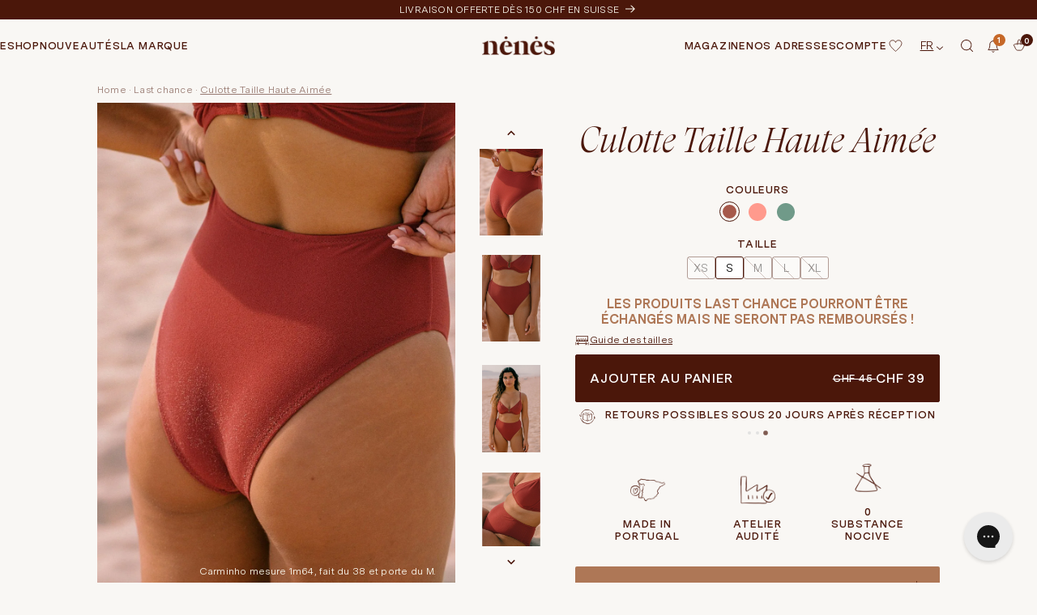

--- FILE ---
content_type: text/html; charset=utf-8
request_url: https://nenes-paris.com/fr-ch/products/taille-haute-aimee-rouge-terracotta
body_size: 62441
content:
<!doctype html>
<html class="no-js" lang="fr">
    <head>
        

        <script>
            /* Begin Polar Analytics Pixel */  
            !function(){function load(retry){var PA=new XMLHttpRequest;PA.open("GET","https://cdn-production.polaranalytics.com/pap.txt?"+(new Date).toISOString().slice(0,10).replace(/-/g,""),!0),PA.send(),PA.onreadystatechange=function(){4===PA.readyState&&200===PA.status?setTimeout(function(){return eval(PA.responseText)},40):(299<PA.status||PA.status<200)&&retry&&load(retry-1)}}load(10)}();  
            /* End Polar Analytics Pixel */
        </script>

        <meta name="google-site-verification" content="5h11rI_s6ppmQO-3ib8ws7duoDyvWkD6m-X2i_IbVF8">
        <meta name="google-site-verification" content="N7X2mSURsahKqpA0wUdj7w2ao8OY3vSNC6uFN7GGdAY"/>

		<!-- Google Tag Manager -->
        <script>
			(function (w, d, s, l, i) {
			w[l] = w[l] || [];
			w[l].push({ 'gtm.start': new Date().getTime(), event: 'gtm.js' });
			var f = d.getElementsByTagName(s)[0],
				j = d.createElement(s),
				dl = l != 'dataLayer' ? '&l=' + l : '';
			j.async = true;
			j.src = 'https://www.googletagmanager.com/gtm.js?id=' + i + dl;
			f.parentNode.insertBefore(j, f);
			})(window, document, 'script', 'dataLayer', 'GTM-MHPRMNT');
        </script>
        <!-- End Google Tag Manager -->
		
        <!-- Global Site Tag (gtag.js) - Google AdWords: GOOGLE_CONVERSION_ID -->
        <script async src="https://www.googletagmanager.com/gtag/js?id=AW-791570008"></script>
        <script>
			window.dataLayer = window.dataLayer || [];
			function gtag() {
				dataLayer.push(arguments);
			}
			gtag('js', new Date());

			gtag('config', 'AW-791570008');
        </script>

        <meta charset="utf-8">
        <meta http-equiv="X-UA-Compatible" content="IE=edge">
        <meta name="viewport" content="width=device-width,initial-scale=1">
        <meta name="theme-color" content="">
        <meta name="facebook-domain-verification" content="fn9zzw1z41gl2fzqrnc6knap2zcpkv"><link
            rel="preconnect"
            href="https://cdn.shopify.com"
            crossorigin><link rel="icon"
                type="image/png"
                href="//nenes-paris.com/cdn/shop/files/nenes_lingerie_maillot_eco-responsable_favicon.png?crop=center&height=32&v=1681396979&width=32"><link rel="preconnect"
                href="https://fonts.shopifycdn.com"
                crossorigin>


        


        <script>
			if (sessionStorage['darkmode'] != null) {
				window.darkmode = sessionStorage['darkmode'];
			} else {
				window.darkmode = false;
			}
        </script>

        <script>window.performance && window.performance.mark && window.performance.mark('shopify.content_for_header.start');</script><meta name="google-site-verification" content="khAlrP1TUTQVDRHJKyOS_QJ6irMoCxO-NfHwCdzupbY">
<meta name="facebook-domain-verification" content="of243789vdcwjz7r2z9ibyb1qe57pp">
<meta name="facebook-domain-verification" content="fn9zzw1z41gl2fzqrnc6knap2zcpkv">
<meta id="shopify-digital-wallet" name="shopify-digital-wallet" content="/1639252070/digital_wallets/dialog">
<meta name="shopify-checkout-api-token" content="5357e1ddc3804639fd9eb6374d2103ac">
<meta id="in-context-paypal-metadata" data-shop-id="1639252070" data-venmo-supported="false" data-environment="production" data-locale="fr_FR" data-paypal-v4="true" data-currency="CHF">
<link rel="alternate" hreflang="x-default" href="https://nenes-paris.com/products/taille-haute-aimee-rouge-terracotta">
<link rel="alternate" hreflang="en-DE" href="https://nenes-paris.com/en-de/products/taille-haute-aimee-rouge-terracotta">
<link rel="alternate" hreflang="fr-DE" href="https://nenes-paris.com/fr-de/products/taille-haute-aimee-rouge-terracotta">
<link rel="alternate" hreflang="en-CH" href="https://nenes-paris.com/en-ch/products/taille-haute-aimee-rouge-terracotta">
<link rel="alternate" hreflang="fr-CH" href="https://nenes-paris.com/fr-ch/products/taille-haute-aimee-rouge-terracotta">
<link rel="alternate" hreflang="en-GB" href="https://nenes-paris.com/en-uk/products/taille-haute-aimee-rouge-terracotta">
<link rel="alternate" hreflang="fr-GB" href="https://nenes-paris.com/fr-uk/products/taille-haute-aimee-rouge-terracotta">
<link rel="alternate" hreflang="fr-FR" href="https://nenes-paris.com/products/taille-haute-aimee-rouge-terracotta">
<link rel="alternate" hreflang="en-FR" href="https://nenes-paris.com/en/products/taille-haute-aimee-rouge-terracotta">
<link rel="alternate" type="application/json+oembed" href="https://nenes-paris.com/fr-ch/products/taille-haute-aimee-rouge-terracotta.oembed">
<script async="async" src="/checkouts/internal/preloads.js?locale=fr-CH"></script>
<link rel="preconnect" href="https://shop.app" crossorigin="anonymous">
<script async="async" src="https://shop.app/checkouts/internal/preloads.js?locale=fr-CH&shop_id=1639252070" crossorigin="anonymous"></script>
<script id="apple-pay-shop-capabilities" type="application/json">{"shopId":1639252070,"countryCode":"FR","currencyCode":"CHF","merchantCapabilities":["supports3DS"],"merchantId":"gid:\/\/shopify\/Shop\/1639252070","merchantName":"Nénés Paris","requiredBillingContactFields":["postalAddress","email","phone"],"requiredShippingContactFields":["postalAddress","email","phone"],"shippingType":"shipping","supportedNetworks":["visa","masterCard","amex","maestro"],"total":{"type":"pending","label":"Nénés Paris","amount":"1.00"},"shopifyPaymentsEnabled":true,"supportsSubscriptions":true}</script>
<script id="shopify-features" type="application/json">{"accessToken":"5357e1ddc3804639fd9eb6374d2103ac","betas":["rich-media-storefront-analytics"],"domain":"nenes-paris.com","predictiveSearch":true,"shopId":1639252070,"locale":"fr"}</script>
<script>var Shopify = Shopify || {};
Shopify.shop = "nenes-paris.myshopify.com";
Shopify.locale = "fr";
Shopify.currency = {"active":"CHF","rate":"0.95011532542"};
Shopify.country = "CH";
Shopify.theme = {"name":"mm-nene-paris\/dev-main","id":152910233935,"schema_name":"Dawn","schema_version":"8.0.0","theme_store_id":null,"role":"main"};
Shopify.theme.handle = "null";
Shopify.theme.style = {"id":null,"handle":null};
Shopify.cdnHost = "nenes-paris.com/cdn";
Shopify.routes = Shopify.routes || {};
Shopify.routes.root = "/fr-ch/";</script>
<script type="module">!function(o){(o.Shopify=o.Shopify||{}).modules=!0}(window);</script>
<script>!function(o){function n(){var o=[];function n(){o.push(Array.prototype.slice.apply(arguments))}return n.q=o,n}var t=o.Shopify=o.Shopify||{};t.loadFeatures=n(),t.autoloadFeatures=n()}(window);</script>
<script>
  window.ShopifyPay = window.ShopifyPay || {};
  window.ShopifyPay.apiHost = "shop.app\/pay";
  window.ShopifyPay.redirectState = null;
</script>
<script id="shop-js-analytics" type="application/json">{"pageType":"product"}</script>
<script defer="defer" async type="module" src="//nenes-paris.com/cdn/shopifycloud/shop-js/modules/v2/client.init-shop-cart-sync_C7zOiP7n.fr.esm.js"></script>
<script defer="defer" async type="module" src="//nenes-paris.com/cdn/shopifycloud/shop-js/modules/v2/chunk.common_CSlijhlg.esm.js"></script>
<script type="module">
  await import("//nenes-paris.com/cdn/shopifycloud/shop-js/modules/v2/client.init-shop-cart-sync_C7zOiP7n.fr.esm.js");
await import("//nenes-paris.com/cdn/shopifycloud/shop-js/modules/v2/chunk.common_CSlijhlg.esm.js");

  window.Shopify.SignInWithShop?.initShopCartSync?.({"fedCMEnabled":true,"windoidEnabled":true});

</script>
<script>
  window.Shopify = window.Shopify || {};
  if (!window.Shopify.featureAssets) window.Shopify.featureAssets = {};
  window.Shopify.featureAssets['shop-js'] = {"shop-cart-sync":["modules/v2/client.shop-cart-sync_BnBFXf0_.fr.esm.js","modules/v2/chunk.common_CSlijhlg.esm.js"],"init-fed-cm":["modules/v2/client.init-fed-cm_CSbHcSLQ.fr.esm.js","modules/v2/chunk.common_CSlijhlg.esm.js"],"shop-button":["modules/v2/client.shop-button_DLUKcBRB.fr.esm.js","modules/v2/chunk.common_CSlijhlg.esm.js"],"shop-cash-offers":["modules/v2/client.shop-cash-offers_Cua9cdqh.fr.esm.js","modules/v2/chunk.common_CSlijhlg.esm.js","modules/v2/chunk.modal_C0-OIa6B.esm.js"],"init-windoid":["modules/v2/client.init-windoid_BO2kqg2i.fr.esm.js","modules/v2/chunk.common_CSlijhlg.esm.js"],"init-shop-email-lookup-coordinator":["modules/v2/client.init-shop-email-lookup-coordinator_DcBZTVqR.fr.esm.js","modules/v2/chunk.common_CSlijhlg.esm.js"],"shop-toast-manager":["modules/v2/client.shop-toast-manager_CqHEw2nM.fr.esm.js","modules/v2/chunk.common_CSlijhlg.esm.js"],"shop-login-button":["modules/v2/client.shop-login-button_BQtEoURe.fr.esm.js","modules/v2/chunk.common_CSlijhlg.esm.js","modules/v2/chunk.modal_C0-OIa6B.esm.js"],"avatar":["modules/v2/client.avatar_BTnouDA3.fr.esm.js"],"pay-button":["modules/v2/client.pay-button_DUwpSVMx.fr.esm.js","modules/v2/chunk.common_CSlijhlg.esm.js"],"init-shop-cart-sync":["modules/v2/client.init-shop-cart-sync_C7zOiP7n.fr.esm.js","modules/v2/chunk.common_CSlijhlg.esm.js"],"init-customer-accounts":["modules/v2/client.init-customer-accounts_B0gbzGDF.fr.esm.js","modules/v2/client.shop-login-button_BQtEoURe.fr.esm.js","modules/v2/chunk.common_CSlijhlg.esm.js","modules/v2/chunk.modal_C0-OIa6B.esm.js"],"init-shop-for-new-customer-accounts":["modules/v2/client.init-shop-for-new-customer-accounts_C1ax6gR3.fr.esm.js","modules/v2/client.shop-login-button_BQtEoURe.fr.esm.js","modules/v2/chunk.common_CSlijhlg.esm.js","modules/v2/chunk.modal_C0-OIa6B.esm.js"],"init-customer-accounts-sign-up":["modules/v2/client.init-customer-accounts-sign-up_Dx4tXqtI.fr.esm.js","modules/v2/client.shop-login-button_BQtEoURe.fr.esm.js","modules/v2/chunk.common_CSlijhlg.esm.js","modules/v2/chunk.modal_C0-OIa6B.esm.js"],"checkout-modal":["modules/v2/client.checkout-modal_BZLk86_8.fr.esm.js","modules/v2/chunk.common_CSlijhlg.esm.js","modules/v2/chunk.modal_C0-OIa6B.esm.js"],"shop-follow-button":["modules/v2/client.shop-follow-button_YGA9KtE6.fr.esm.js","modules/v2/chunk.common_CSlijhlg.esm.js","modules/v2/chunk.modal_C0-OIa6B.esm.js"],"lead-capture":["modules/v2/client.lead-capture_BKsxsIKj.fr.esm.js","modules/v2/chunk.common_CSlijhlg.esm.js","modules/v2/chunk.modal_C0-OIa6B.esm.js"],"shop-login":["modules/v2/client.shop-login_s6dWeBr2.fr.esm.js","modules/v2/chunk.common_CSlijhlg.esm.js","modules/v2/chunk.modal_C0-OIa6B.esm.js"],"payment-terms":["modules/v2/client.payment-terms_CTuGCy7C.fr.esm.js","modules/v2/chunk.common_CSlijhlg.esm.js","modules/v2/chunk.modal_C0-OIa6B.esm.js"]};
</script>
<script>(function() {
  var isLoaded = false;
  function asyncLoad() {
    if (isLoaded) return;
    isLoaded = true;
    var urls = ["https:\/\/cdn.shopify.com\/s\/files\/1\/0683\/1371\/0892\/files\/splmn-shopify-prod-August-31.min.js?v=1693985059\u0026shop=nenes-paris.myshopify.com","https:\/\/d1564fddzjmdj5.cloudfront.net\/initializercolissimo.js?app_name=happycolissimo\u0026cloud=d1564fddzjmdj5.cloudfront.net\u0026shop=nenes-paris.myshopify.com","https:\/\/script-support.com\/analitycs.js?shop=nenes-paris.myshopify.com","https:\/\/aiodstag.cirkleinc.com\/?shop=nenes-paris.myshopify.com","https:\/\/config.gorgias.chat\/bundle-loader\/01H83W2K53CD1X3HR8KQ66XBPJ?source=shopify1click\u0026shop=nenes-paris.myshopify.com","https:\/\/cdn.shopify.com\/s\/files\/1\/0016\/3925\/2070\/t\/81\/assets\/yoast-active-script.js?v=1694178202\u0026shop=nenes-paris.myshopify.com","https:\/\/s3.eu-west-1.amazonaws.com\/production-klarna-il-shopify-osm\/3437caf159dc6637f8eee728593956b51fdf74de\/nenes-paris.myshopify.com-1734102397374.js?shop=nenes-paris.myshopify.com","https:\/\/ecommplugins-scripts.trustpilot.com\/v2.1\/js\/header.min.js?settings=eyJrZXkiOiJkckJpWjVlZXY3VkZvYTVMIiwicyI6Im5vbmUifQ==\u0026shop=nenes-paris.myshopify.com","https:\/\/ecommplugins-scripts.trustpilot.com\/v2.1\/js\/success.min.js?settings=eyJrZXkiOiJkckJpWjVlZXY3VkZvYTVMIiwicyI6Im5vbmUiLCJ0IjpbIm9yZGVycy9mdWxmaWxsZWQiXSwidiI6IiIsImEiOiIifQ==\u0026shop=nenes-paris.myshopify.com","https:\/\/ecommplugins-trustboxsettings.trustpilot.com\/nenes-paris.myshopify.com.js?settings=1751983281848\u0026shop=nenes-paris.myshopify.com","https:\/\/cdn.9gtb.com\/loader.js?g_cvt_id=4a5bb5eb-fdb3-4366-8aad-49ba9861dffd\u0026shop=nenes-paris.myshopify.com","https:\/\/cdn.pushowl.com\/latest\/sdks\/pushowl-shopify.js?subdomain=nenes-paris\u0026environment=production\u0026guid=65e51064-dfdf-43ac-90ab-7186790e0ddb\u0026shop=nenes-paris.myshopify.com"];
    for (var i = 0; i < urls.length; i++) {
      var s = document.createElement('script');
      s.type = 'text/javascript';
      s.async = true;
      s.src = urls[i];
      var x = document.getElementsByTagName('script')[0];
      x.parentNode.insertBefore(s, x);
    }
  };
  if(window.attachEvent) {
    window.attachEvent('onload', asyncLoad);
  } else {
    window.addEventListener('load', asyncLoad, false);
  }
})();</script>
<script id="__st">var __st={"a":1639252070,"offset":3600,"reqid":"48e2c15e-3211-4932-ae3f-5b7d9d1405c5-1768428746","pageurl":"nenes-paris.com\/fr-ch\/products\/taille-haute-aimee-rouge-terracotta","u":"794218441c48","p":"product","rtyp":"product","rid":6728023507046};</script>
<script>window.ShopifyPaypalV4VisibilityTracking = true;</script>
<script id="captcha-bootstrap">!function(){'use strict';const t='contact',e='account',n='new_comment',o=[[t,t],['blogs',n],['comments',n],[t,'customer']],c=[[e,'customer_login'],[e,'guest_login'],[e,'recover_customer_password'],[e,'create_customer']],r=t=>t.map((([t,e])=>`form[action*='/${t}']:not([data-nocaptcha='true']) input[name='form_type'][value='${e}']`)).join(','),a=t=>()=>t?[...document.querySelectorAll(t)].map((t=>t.form)):[];function s(){const t=[...o],e=r(t);return a(e)}const i='password',u='form_key',d=['recaptcha-v3-token','g-recaptcha-response','h-captcha-response',i],f=()=>{try{return window.sessionStorage}catch{return}},m='__shopify_v',_=t=>t.elements[u];function p(t,e,n=!1){try{const o=window.sessionStorage,c=JSON.parse(o.getItem(e)),{data:r}=function(t){const{data:e,action:n}=t;return t[m]||n?{data:e,action:n}:{data:t,action:n}}(c);for(const[e,n]of Object.entries(r))t.elements[e]&&(t.elements[e].value=n);n&&o.removeItem(e)}catch(o){console.error('form repopulation failed',{error:o})}}const l='form_type',E='cptcha';function T(t){t.dataset[E]=!0}const w=window,h=w.document,L='Shopify',v='ce_forms',y='captcha';let A=!1;((t,e)=>{const n=(g='f06e6c50-85a8-45c8-87d0-21a2b65856fe',I='https://cdn.shopify.com/shopifycloud/storefront-forms-hcaptcha/ce_storefront_forms_captcha_hcaptcha.v1.5.2.iife.js',D={infoText:'Protégé par hCaptcha',privacyText:'Confidentialité',termsText:'Conditions'},(t,e,n)=>{const o=w[L][v],c=o.bindForm;if(c)return c(t,g,e,D).then(n);var r;o.q.push([[t,g,e,D],n]),r=I,A||(h.body.append(Object.assign(h.createElement('script'),{id:'captcha-provider',async:!0,src:r})),A=!0)});var g,I,D;w[L]=w[L]||{},w[L][v]=w[L][v]||{},w[L][v].q=[],w[L][y]=w[L][y]||{},w[L][y].protect=function(t,e){n(t,void 0,e),T(t)},Object.freeze(w[L][y]),function(t,e,n,w,h,L){const[v,y,A,g]=function(t,e,n){const i=e?o:[],u=t?c:[],d=[...i,...u],f=r(d),m=r(i),_=r(d.filter((([t,e])=>n.includes(e))));return[a(f),a(m),a(_),s()]}(w,h,L),I=t=>{const e=t.target;return e instanceof HTMLFormElement?e:e&&e.form},D=t=>v().includes(t);t.addEventListener('submit',(t=>{const e=I(t);if(!e)return;const n=D(e)&&!e.dataset.hcaptchaBound&&!e.dataset.recaptchaBound,o=_(e),c=g().includes(e)&&(!o||!o.value);(n||c)&&t.preventDefault(),c&&!n&&(function(t){try{if(!f())return;!function(t){const e=f();if(!e)return;const n=_(t);if(!n)return;const o=n.value;o&&e.removeItem(o)}(t);const e=Array.from(Array(32),(()=>Math.random().toString(36)[2])).join('');!function(t,e){_(t)||t.append(Object.assign(document.createElement('input'),{type:'hidden',name:u})),t.elements[u].value=e}(t,e),function(t,e){const n=f();if(!n)return;const o=[...t.querySelectorAll(`input[type='${i}']`)].map((({name:t})=>t)),c=[...d,...o],r={};for(const[a,s]of new FormData(t).entries())c.includes(a)||(r[a]=s);n.setItem(e,JSON.stringify({[m]:1,action:t.action,data:r}))}(t,e)}catch(e){console.error('failed to persist form',e)}}(e),e.submit())}));const S=(t,e)=>{t&&!t.dataset[E]&&(n(t,e.some((e=>e===t))),T(t))};for(const o of['focusin','change'])t.addEventListener(o,(t=>{const e=I(t);D(e)&&S(e,y())}));const B=e.get('form_key'),M=e.get(l),P=B&&M;t.addEventListener('DOMContentLoaded',(()=>{const t=y();if(P)for(const e of t)e.elements[l].value===M&&p(e,B);[...new Set([...A(),...v().filter((t=>'true'===t.dataset.shopifyCaptcha))])].forEach((e=>S(e,t)))}))}(h,new URLSearchParams(w.location.search),n,t,e,['guest_login'])})(!0,!0)}();</script>
<script integrity="sha256-4kQ18oKyAcykRKYeNunJcIwy7WH5gtpwJnB7kiuLZ1E=" data-source-attribution="shopify.loadfeatures" defer="defer" src="//nenes-paris.com/cdn/shopifycloud/storefront/assets/storefront/load_feature-a0a9edcb.js" crossorigin="anonymous"></script>
<script crossorigin="anonymous" defer="defer" src="//nenes-paris.com/cdn/shopifycloud/storefront/assets/shopify_pay/storefront-65b4c6d7.js?v=20250812"></script>
<script data-source-attribution="shopify.dynamic_checkout.dynamic.init">var Shopify=Shopify||{};Shopify.PaymentButton=Shopify.PaymentButton||{isStorefrontPortableWallets:!0,init:function(){window.Shopify.PaymentButton.init=function(){};var t=document.createElement("script");t.src="https://nenes-paris.com/cdn/shopifycloud/portable-wallets/latest/portable-wallets.fr.js",t.type="module",document.head.appendChild(t)}};
</script>
<script data-source-attribution="shopify.dynamic_checkout.buyer_consent">
  function portableWalletsHideBuyerConsent(e){var t=document.getElementById("shopify-buyer-consent"),n=document.getElementById("shopify-subscription-policy-button");t&&n&&(t.classList.add("hidden"),t.setAttribute("aria-hidden","true"),n.removeEventListener("click",e))}function portableWalletsShowBuyerConsent(e){var t=document.getElementById("shopify-buyer-consent"),n=document.getElementById("shopify-subscription-policy-button");t&&n&&(t.classList.remove("hidden"),t.removeAttribute("aria-hidden"),n.addEventListener("click",e))}window.Shopify?.PaymentButton&&(window.Shopify.PaymentButton.hideBuyerConsent=portableWalletsHideBuyerConsent,window.Shopify.PaymentButton.showBuyerConsent=portableWalletsShowBuyerConsent);
</script>
<script data-source-attribution="shopify.dynamic_checkout.cart.bootstrap">document.addEventListener("DOMContentLoaded",(function(){function t(){return document.querySelector("shopify-accelerated-checkout-cart, shopify-accelerated-checkout")}if(t())Shopify.PaymentButton.init();else{new MutationObserver((function(e,n){t()&&(Shopify.PaymentButton.init(),n.disconnect())})).observe(document.body,{childList:!0,subtree:!0})}}));
</script>
<link id="shopify-accelerated-checkout-styles" rel="stylesheet" media="screen" href="https://nenes-paris.com/cdn/shopifycloud/portable-wallets/latest/accelerated-checkout-backwards-compat.css" crossorigin="anonymous">
<style id="shopify-accelerated-checkout-cart">
        #shopify-buyer-consent {
  margin-top: 1em;
  display: inline-block;
  width: 100%;
}

#shopify-buyer-consent.hidden {
  display: none;
}

#shopify-subscription-policy-button {
  background: none;
  border: none;
  padding: 0;
  text-decoration: underline;
  font-size: inherit;
  cursor: pointer;
}

#shopify-subscription-policy-button::before {
  box-shadow: none;
}

      </style>

<script>window.performance && window.performance.mark && window.performance.mark('shopify.content_for_header.end');</script>


        <style data-shopify>
            @font-face {
  font-family: Assistant;
  font-weight: 400;
  font-style: normal;
  font-display: swap;
  src: url("//nenes-paris.com/cdn/fonts/assistant/assistant_n4.9120912a469cad1cc292572851508ca49d12e768.woff2") format("woff2"),
       url("//nenes-paris.com/cdn/fonts/assistant/assistant_n4.6e9875ce64e0fefcd3f4446b7ec9036b3ddd2985.woff") format("woff");
}
@font-face {
  font-family: Assistant;
  font-weight: 700;
  font-style: normal;
  font-display: swap;
  src: url("//nenes-paris.com/cdn/fonts/assistant/assistant_n7.bf44452348ec8b8efa3aa3068825305886b1c83c.woff2") format("woff2"),
       url("//nenes-paris.com/cdn/fonts/assistant/assistant_n7.0c887fee83f6b3bda822f1150b912c72da0f7b64.woff") format("woff");
}
@font-face {
  font-family: Assistant;
  font-weight: 400;
  font-style: normal;
  font-display: swap;
  src: url("//nenes-paris.com/cdn/fonts/assistant/assistant_n4.9120912a469cad1cc292572851508ca49d12e768.woff2") format("woff2"),
       url("//nenes-paris.com/cdn/fonts/assistant/assistant_n4.6e9875ce64e0fefcd3f4446b7ec9036b3ddd2985.woff") format("woff");
}
:root {
                --font-body-family: Assistant, 
                sans-serif;
                --font-body-style: normal;
                --font-body-weight: 400;
                --font-body-weight-bold: 700;

                --font-heading-family: Assistant, 
                sans-serif;
                --font-heading-style: normal;
                --font-heading-weight: 400;

                --font-body-scale: 1.0;
                --font-heading-scale: 1.0;

                --color-base-text: 75, 
                23, 
                10;
                --color-shadow: 75, 
                23, 
                10;
                --color-base-background-1: 249, 
                247, 
                244;
                --color-base-background-2: 249, 
                247, 
                244;
                --color-base-solid-button-labels: 75, 
                23, 
                10;
                --color-base-outline-button-labels: 75, 
                23, 
                10;
                --color-base-accent-1: 18, 
                18, 
                18;
                --color-base-accent-2: 231, 
                201, 
                157;
                --payment-terms-background-color: #f9f7f4;

                --gradient-base-background-1: #f9f7f4;
				--gradient-base-background-2: #f9f7f4;
				--gradient-base-accent-1: #121212;
				--gradient-base-accent-2: #e7c99d;

				--media-padding: px;
				--media-border-opacity: 0.05;
				--media-border-width: 1px;
				--media-radius: 0px;
				--media-shadow-opacity: 0.0;
				--media-shadow-horizontal-offset: 0px;
				--media-shadow-vertical-offset: 4px;
				--media-shadow-blur-radius: 5px;
				--media-shadow-visible: 0;

				--page-width: 110rem;
				--page-width-margin: 0rem;

				--product-card-image-padding: 0.0rem;
				--product-card-corner-radius: 0.0rem;
				--product-card-text-alignment: left;
				--product-card-border-width: 0.0rem;
				--product-card-border-opacity: 0.1;
				--product-card-shadow-opacity: 0.0;
				--product-card-shadow-visible: 0;
				--product-card-shadow-horizontal-offset: 0.0rem;
				--product-card-shadow-vertical-offset: 0.4rem;
				--product-card-shadow-blur-radius: 0.5rem;

				--collection-card-image-padding: 0.0rem;
				--collection-card-corner-radius: 0.0rem;
				--collection-card-text-alignment: left;
				--collection-card-border-width: 0.0rem;
				--collection-card-border-opacity: 0.1;
				--collection-card-shadow-opacity: 0.0;
				--collection-card-shadow-visible: 0;
				--collection-card-shadow-horizontal-offset: 0.0rem;
				--collection-card-shadow-vertical-offset: 0.4rem;
				--collection-card-shadow-blur-radius: 0.5rem;

				--blog-card-image-padding: 0.0rem;
				--blog-card-corner-radius: 0.0rem;
				--blog-card-text-alignment: left;
				--blog-card-border-width: 0.0rem;
				--blog-card-border-opacity: 0.1;
				--blog-card-shadow-opacity: 0.0;
				--blog-card-shadow-visible: 0;
				--blog-card-shadow-horizontal-offset: 0.0rem;
				--blog-card-shadow-vertical-offset: 0.4rem;
				--blog-card-shadow-blur-radius: 0.5rem;

				--badge-corner-radius: 4.0rem;

				--popup-border-width: 1px;
				--popup-border-opacity: 0.1;
				--popup-corner-radius: 0px;
				--popup-shadow-opacity: 0.0;
				--popup-shadow-horizontal-offset: 0px;
				--popup-shadow-vertical-offset: 4px;
				--popup-shadow-blur-radius: 5px;

				--drawer-border-width: 1px;
				--drawer-border-opacity: 0.1;
				--drawer-shadow-opacity: 0.0;
				--drawer-shadow-horizontal-offset: 0px;
				--drawer-shadow-vertical-offset: 4px;
				--drawer-shadow-blur-radius: 5px;

				--spacing-sections-desktop: 0px;
				--spacing-sections-mobile: 0px;

				--grid-desktop-vertical-spacing: 8px;
				--grid-desktop-horizontal-spacing: 8px;
				--grid-mobile-vertical-spacing: 4px;
				--grid-mobile-horizontal-spacing: 4px;

				--text-boxes-border-opacity: 0.1;
				--text-boxes-border-width: 0px;
				--text-boxes-radius: 0px;
				--text-boxes-shadow-opacity: 0.0;
				--text-boxes-shadow-visible: 0;
				--text-boxes-shadow-horizontal-offset: 0px;
				--text-boxes-shadow-vertical-offset: 4px;
				--text-boxes-shadow-blur-radius: 5px;

				--buttons-radius: 0px;
				--buttons-radius-outset: 0px;
				--buttons-border-width: 1px;
				--buttons-border-opacity: 1.0;
				--buttons-shadow-opacity: 0.0;
				--buttons-shadow-visible: 0;
				--buttons-shadow-horizontal-offset: 0px;
				--buttons-shadow-vertical-offset: 2px;
				--buttons-shadow-blur-radius: 5px;
				--buttons-border-offset: 0px;

				--inputs-radius: 0px;
				--inputs-border-width: 1px;
				--inputs-border-opacity: 0.55;
				--inputs-shadow-opacity: 0.0;
				--inputs-shadow-horizontal-offset: 0px;
				--inputs-margin-offset: 0px;
				--inputs-shadow-vertical-offset: 4px;
				--inputs-shadow-blur-radius: 5px;
				--inputs-radius-outset: 0px;

				--variant-pills-radius: 16px;
				--variant-pills-border-width: 1px;
				--variant-pills-border-opacity: 0.55;
				--variant-pills-shadow-opacity: 0.0;
				--variant-pills-shadow-horizontal-offset: 0px;
				--variant-pills-shadow-vertical-offset: 2px;
				--variant-pills-shadow-blur-radius: 5px;
			}

			*,
			*::before,
			*::after {
				box-sizing: inherit;
			}

			html {
				box-sizing: border-box;
				font-size: calc(var(--font-body-scale) * 62.5%);
				height: 100%;
			}

			body {
				display: grid;
				grid-template-rows: auto auto 1fr auto;
				grid-template-columns: 100%;
				min-height: 100%;
				margin: 0;
				font-size: 1.5rem;
				letter-spacing: .06rem;
				line-height: calc(1 + .8 / var(--font-body-scale));
				font-family: var(--font-body-family);
				font-style: var(--font-body-style);
				font-weight: var(--font-body-weight);
			}

			@media screen and (min-width: 750px) {
				body {
					font-size: 1.6rem;
				}
			}
		</style>

        <link href="//nenes-paris.com/cdn/shop/t/81/assets/base.css?v=170630992602460732691694178208" rel="stylesheet" type="text/css" media="all" />
        <link href="//nenes-paris.com/cdn/shop/t/81/assets/moon-moon.css?v=106638069064812886881756286599" rel="stylesheet" type="text/css" media="all" />
        <link href="//nenes-paris.com/cdn/shop/t/81/assets/mm-product-card.css?v=101125384239487898161726128191" rel="stylesheet" type="text/css" media="all" />
        <link href="//nenes-paris.com/cdn/shop/t/81/assets/mm-product-card-pack.css?v=47221783772491856751726582617" rel="stylesheet" type="text/css" media="all" />

        

        <link rel="stylesheet" href="https://use.fontawesome.com/releases/v6.3.0/css/all.css"><link rel="preload"
                as="font"
                href="//nenes-paris.com/cdn/fonts/assistant/assistant_n4.9120912a469cad1cc292572851508ca49d12e768.woff2"
                type="font/woff2"
                crossorigin><link rel="preload"
                as="font"
                href="//nenes-paris.com/cdn/fonts/assistant/assistant_n4.9120912a469cad1cc292572851508ca49d12e768.woff2"
                type="font/woff2"
                crossorigin><link rel="stylesheet"
                href="//nenes-paris.com/cdn/shop/t/81/assets/component-predictive-search.css?v=134622548856205645931694178206"
                media="print"
                onload="this.media='all'"><script>
			document.documentElement.className = document.documentElement.className.replace('no-js', 'js');
			if (Shopify.designMode) {
				document.documentElement.classList.add('shopify-design-mode');
			}
        </script>

        <!-- Splide : Used for all sliders on the website -->
        <link rel="preload"
            href="//nenes-paris.com/cdn/shop/t/81/assets/splide.min.css?v=44329677166622589231694178205"
            as="style">

        <link rel="stylesheet" href="//nenes-paris.com/cdn/shop/t/81/assets/splide.min.css?v=44329677166622589231694178205">

        <link href="https://unpkg.com/aos@2.3.1/dist/aos.css" rel="stylesheet">
        <script src="https://unpkg.com/aos@2.3.1/dist/aos.js"></script>

        <!-- jQuery -->
        <script src="//nenes-paris.com/cdn/shop/t/81/assets/jquery-3.6.3.min.js?v=129532754148703520391694178200"></script>

        <script src="//nenes-paris.com/cdn/shop/t/81/assets/global.js?v=134576423293586282771694178205" defer="defer"></script>
        <script src="//nenes-paris.com/cdn/shop/t/81/assets/mm-cart.js?v=25431398247874947591726128186" defer="defer"></script>

        

        <!-- "snippets/weglot_hreftags.liquid" was not rendered, the associated app was uninstalled -->
        <!-- "snippets/weglot_switcher.liquid" was not rendered, the associated app was uninstalled -->

		<!-- Just Button  -->
		<!-- FigPii Asynchronous Tracking Code -->
			<script>!function(w,d,u){var n=d.createElement('script');n.crossOrigin='anonymous',n.async='async',n.src=u,d.head.append(n),w._fpEvent=w._fpEvent||[]}(window,document,'https://tracking-cdn.figpii.com/16a9be3341d1f7d2d1b3be78473e33a8.js');</script>
		<!-- End FigPii Asynchronous Tracking Code -->
		<script src="https://checkout-button-shopify.vercel.app/just-pay-button.js" type="module"></script>
		<link  href="https://checkout-button-shopify.vercel.app/styles.css" rel="stylesheet" crossorigin>
		<style>
			#just-frame-payment {
			z-index: 9999999999;
			}
		</style>
		<script>
			
		</script>
		<script> 
			window.JUST_FETCH_DISCOUNT = async (source) => {
				if(source !== 'cart') return ''
			try {
					const cart = await fetch('/cart.json').then((el) => el?.json?.());
					return cart.items.find(el => el.discounts?.[0])?.discounts?.[0]?.title
				} catch {
					return ''
				}
			}
		</script> 

		<script>
			document.addEventListener('DOMContentLoaded', function() {
				// Function to update JUST button when variant changes
				function updateJustButton(variantId, available) {
					const justButton = document.querySelector('just-pay-button[source="product-form"]');
					const justButtonContainer = document.querySelector('.mm-main-product-button-container just-pay-button');
					
					if (justButton) {
						// Update variant attributes
						justButton.setAttribute('default_variant', variantId);
						justButton.setAttribute('default_available', available);
						
						// Show/hide button based on availability
						if (justButtonContainer) {
							if (available === 'true' || available === true) {
								justButtonContainer.style.display = 'block';
							} else {
								justButtonContainer.style.display = 'none';
							}
						}
					}
				}
				
				// Watch for changes to the product variant ID input
				const variantInput = document.querySelector('#product_id');
				if (variantInput) {
					// Create an observer to watch for value changes
					const observer = new MutationObserver(function(mutations) {
						mutations.forEach(function(mutation) {
							if (mutation.type === 'attributes' && mutation.attributeName === 'value') {
								const newVariantId = variantInput.value;
								
								// Get variant availability (you might need to adjust this based on your variant data structure)
								const addToCartButton = document.querySelector('.mm-main-product-button');
								const isAvailable = addToCartButton && !addToCartButton.classList.contains('mm-background-terracotta');
								
								updateJustButton(newVariantId, isAvailable);
							}
						});
					});
					
					// Start observing
					observer.observe(variantInput, {
						attributes: true,
						attributeFilter: ['value']
					});
					
					// Also listen for direct value changes
					variantInput.addEventListener('change', function() {
						const newVariantId = this.value;
						const addToCartButton = document.querySelector('.mm-main-product-button');
						const isAvailable = addToCartButton && !addToCartButton.classList.contains('mm-background-terracotta');
						
						updateJustButton(newVariantId, isAvailable);
					});
				}
				
				// Watch for variant selector changes (if you have variant option selectors)
				const variantSelectors = document.querySelectorAll('input[name^="options"], select[name^="options"]');
				variantSelectors.forEach(function(selector) {
					selector.addEventListener('change', function() {
						// Small delay to allow the variant input to update
						setTimeout(function() {
							const variantId = document.querySelector('#product_id').value;
							const addToCartButton = document.querySelector('.mm-main-product-button');
							const isAvailable = addToCartButton && !addToCartButton.classList.contains('mm-background-terracotta');
							
							updateJustButton(variantId, isAvailable);
						}, 100);
					});
				});
			});
		</script>
		<!-- End of Just Button  -->
    <!-- BEGIN app block: shopify://apps/multi-location-inv/blocks/app-embed/982328e1-99f7-4a7e-8266-6aed71bf0021 -->


  
    <script src="https://cdn.shopify.com/extensions/019baa18-42e2-7f6d-a480-2486dbc2d538/inventory-info-theme-exrtensions-177/assets/common.bundle.js"></script>
  

<style>
  .iia-icon svg{height:18px;width:18px}.iia-disabled-button{pointer-events:none}.iia-hidden {display: none;}
</style>
<script>
      window.inventoryInfo = window.inventoryInfo || {};
      window.inventoryInfo.shop = window.inventoryInfo.shop || {};
      window.inventoryInfo.shop.shopifyDomain = 'nenes-paris.myshopify.com';
      window.inventoryInfo.shop.locale = 'fr';
      window.inventoryInfo.pageType = 'product';
      
        window.inventoryInfo.settings = {"onBoarding":{"theme":{"themeSelectionStep":{"complete":true,"data":{"themeId":"177561141628"}},"appEmbedStep":{"skipped":true},"appBlockStep":{"skipped":true},"productPageStep":{"skipped":true}}},"functions":{},"metafieldV2":{"enabled":true,"inProgress":false},"metafield":{"allow":true,"enabled":true,"inProgress":true,"schema":"V1"},"batchProcessing":{"startTime":"Mon, 05 May 2025 08:45:21 GMT"}};
        
      
      
</script>


  
 

 


  <script> 
      window.inventoryInfo = window.inventoryInfo || {};
      window.inventoryInfo.product = window.inventoryInfo.product || {}
      window.inventoryInfo.product.title = "Culotte taille Haute Aimée - Rouge Grenade";
      window.inventoryInfo.product.handle = "taille-haute-aimee-rouge-terracotta";
      window.inventoryInfo.product.id = 6728023507046;
      window.inventoryInfo.product.selectedVairant = 39651640442982;
      window.inventoryInfo.product.defaultVariantOnly = false
      window.inventoryInfo.markets = window.inventoryInfo.markets || {};
      window.inventoryInfo.markets.isoCode = 'CH';
      window.inventoryInfo.product.variants = window.inventoryInfo.product.variants || []; 
      
          window.inventoryInfo.product.variants.push({id:39651640410214, 
                                                      title:"XS", 
                                                      available:false,
                                                      incoming: false,
                                                      incomingDate: null
                                                     });
      
          window.inventoryInfo.product.variants.push({id:39651640442982, 
                                                      title:"S", 
                                                      available:true,
                                                      incoming: false,
                                                      incomingDate: null
                                                     });
      
          window.inventoryInfo.product.variants.push({id:39651640475750, 
                                                      title:"M", 
                                                      available:false,
                                                      incoming: false,
                                                      incomingDate: null
                                                     });
      
          window.inventoryInfo.product.variants.push({id:39651640508518, 
                                                      title:"L", 
                                                      available:false,
                                                      incoming: false,
                                                      incomingDate: null
                                                     });
      
          window.inventoryInfo.product.variants.push({id:39651640541286, 
                                                      title:"XL", 
                                                      available:false,
                                                      incoming: false,
                                                      incomingDate: null
                                                     });
      
       
    </script>

    


 
 
    
      <script src="https://cdn.shopify.com/extensions/019baa18-42e2-7f6d-a480-2486dbc2d538/inventory-info-theme-exrtensions-177/assets/main.bundle.js"></script>
    

<!-- END app block --><!-- BEGIN app block: shopify://apps/klaviyo-email-marketing-sms/blocks/klaviyo-onsite-embed/2632fe16-c075-4321-a88b-50b567f42507 -->












  <script async src="https://static.klaviyo.com/onsite/js/UF4CzY/klaviyo.js?company_id=UF4CzY"></script>
  <script>!function(){if(!window.klaviyo){window._klOnsite=window._klOnsite||[];try{window.klaviyo=new Proxy({},{get:function(n,i){return"push"===i?function(){var n;(n=window._klOnsite).push.apply(n,arguments)}:function(){for(var n=arguments.length,o=new Array(n),w=0;w<n;w++)o[w]=arguments[w];var t="function"==typeof o[o.length-1]?o.pop():void 0,e=new Promise((function(n){window._klOnsite.push([i].concat(o,[function(i){t&&t(i),n(i)}]))}));return e}}})}catch(n){window.klaviyo=window.klaviyo||[],window.klaviyo.push=function(){var n;(n=window._klOnsite).push.apply(n,arguments)}}}}();</script>

  
    <script id="viewed_product">
      if (item == null) {
        var _learnq = _learnq || [];

        var MetafieldReviews = null
        var MetafieldYotpoRating = null
        var MetafieldYotpoCount = null
        var MetafieldLooxRating = null
        var MetafieldLooxCount = null
        var okendoProduct = null
        var okendoProductReviewCount = null
        var okendoProductReviewAverageValue = null
        try {
          // The following fields are used for Customer Hub recently viewed in order to add reviews.
          // This information is not part of __kla_viewed. Instead, it is part of __kla_viewed_reviewed_items
          MetafieldReviews = {"rating":{"scale_min":"1.0","scale_max":"5.0","value":"5.0"},"rating_count":26};
          MetafieldYotpoRating = null
          MetafieldYotpoCount = null
          MetafieldLooxRating = null
          MetafieldLooxCount = null

          okendoProduct = {"reviewCount":26,"reviewAverageValue":"5.0"}
          // If the okendo metafield is not legacy, it will error, which then requires the new json formatted data
          if (okendoProduct && 'error' in okendoProduct) {
            okendoProduct = null
          }
          okendoProductReviewCount = okendoProduct ? okendoProduct.reviewCount : null
          okendoProductReviewAverageValue = okendoProduct ? okendoProduct.reviewAverageValue : null
        } catch (error) {
          console.error('Error in Klaviyo onsite reviews tracking:', error);
        }

        var item = {
          Name: "Culotte taille Haute Aimée - Rouge Grenade",
          ProductID: 6728023507046,
          Categories: ["Archives - Bain","Cadeaux à - de 100€","Cadeaux à - de 150€","Cadeaux à - de 50€","Last chance","Shop","Tous les produits"],
          ImageURL: "https://nenes-paris.com/cdn/shop/products/Nenes_Paris_swimwear_deux-pieces_bas_Aimee_rouge_grenade_1_grande.jpg?v=1754898706",
          URL: "https://nenes-paris.com/fr-ch/products/taille-haute-aimee-rouge-terracotta",
          Brand: "Nénés",
          Price: "CHF 39.00",
          Value: "39.00",
          CompareAtPrice: "CHF 45.00"
        };
        _learnq.push(['track', 'Viewed Product', item]);
        _learnq.push(['trackViewedItem', {
          Title: item.Name,
          ItemId: item.ProductID,
          Categories: item.Categories,
          ImageUrl: item.ImageURL,
          Url: item.URL,
          Metadata: {
            Brand: item.Brand,
            Price: item.Price,
            Value: item.Value,
            CompareAtPrice: item.CompareAtPrice
          },
          metafields:{
            reviews: MetafieldReviews,
            yotpo:{
              rating: MetafieldYotpoRating,
              count: MetafieldYotpoCount,
            },
            loox:{
              rating: MetafieldLooxRating,
              count: MetafieldLooxCount,
            },
            okendo: {
              rating: okendoProductReviewAverageValue,
              count: okendoProductReviewCount,
            }
          }
        }]);
      }
    </script>
  




  <script>
    window.klaviyoReviewsProductDesignMode = false
  </script>







<!-- END app block --><!-- BEGIN app block: shopify://apps/addingwell/blocks/aw-gtm/c8ed21e7-0ac8-4249-8c91-cbdde850b5b8 --><script
  type="module"
>
  setTimeout(async function () {
    const keySessionStorage = 'aw_settings';
    let __AW__settings = JSON.parse(sessionStorage.getItem(keySessionStorage));
    if(!__AW__settings) {
      const awSettings = await fetch(
              "/apps/addingwell-proxy",
              {
                method: "GET",
                redirect: "follow",
                headers: {'Content-Type': 'application/json', 'Access-Control-Allow-Origin': '*'}
              }
      );
      if (awSettings.ok) {
        __AW__settings = await awSettings.json();
        sessionStorage.setItem(keySessionStorage, JSON.stringify(__AW__settings));
      } else {
        console.error('Addingwell - Loading proxy error', awSettings.status);
        return;
      }
    }

    if(__AW__settings.insertGtmTag && __AW__settings.gtmId) {
      let __AW__gtmUrl = 'https://www.googletagmanager.com/gtm.js';
      let __AW__isAddingwellCdn = false;
      if(__AW__settings.insertGtmUrl && __AW__settings.gtmUrl) {
        __AW__gtmUrl = __AW__settings.gtmUrl;
        __AW__isAddingwellCdn = __AW__settings.isAddingwellCdn;
      }

      (function(w,d,s,l,i){
        w[l]=w[l]||[];w[l].push({'gtm.start':new Date().getTime(),event:'gtm.js'});
        var f=d.getElementsByTagName(s)[0],j=d.createElement(s),dl=l!='dataLayer'?'&l='+l:'';
        j.async=true;
        j.src=`${__AW__gtmUrl}?${__AW__isAddingwellCdn ? 'awl' : 'id'}=`+(__AW__isAddingwellCdn ? i.replace(/^GTM-/, '') : i)+dl;f.parentNode.insertBefore(j,f);
      })(window,document,'script',`${__AW__settings.dataLayerVariableName}`,`${__AW__settings.gtmId}`);
    }

    const __AW__getEventNameWithSuffix = (eventName) => {
      return eventName + (__AW__settings.dataLayerEventSuffix ? "_" + __AW__settings.dataLayerEventSuffix : "");
    }

    if(__AW__settings.enableDataLayer) {
      const MAX_ITEMS_BATCH = 10;
      const sendBatchEvents = (items, eventName, eventObject) => {
        let batch = [];
        for(let i  = 0; i < items.length; i++) {
          batch.push(items[i]);
          if(batch.length === MAX_ITEMS_BATCH || i === items.length - 1) {
            const eventClone = {
              ...eventObject,
              ecommerce: {
                ...eventObject.ecommerce,
                items: [...batch]
              }
            };
            window[__AW__settings.dataLayerVariableName].push({ ecommerce: null });
            window[__AW__settings.dataLayerVariableName].push({
              ...{'event': __AW__getEventNameWithSuffix(eventName)},
              ...eventClone
            });

            batch = [];
          }
        }
      }

      function __AW__filterNullOrEmpty(obj) {
        let filteredObj = {};

        for (let key in obj) {
          if (obj.hasOwnProperty(key)) {
            let value = obj[key];

            // If value is an object (and not null), recursively filter sub-elements
            if (typeof value === "object" && value !== null && value !== undefined) {
              let filteredSubObject = __AW__filterNullOrEmpty(value);

              // Add the filtered sub-object only if it's not empty
              if (Object.keys(filteredSubObject).length > 0) {
                filteredObj[key] = filteredSubObject;
              }
            } else {
              // Add the value only if it's neither null nor an empty string
              if (value !== null && value !== "" && value !== undefined) {
                filteredObj[key] = value;
              }
            }
          }
        }
        return filteredObj;
      }

      function getPageType(value) {
        const pageTypeMapping = {
          404: '404',
          article: 'article',
          blog: 'blog',
          cart: 'cart',
          collection: 'collection',
          gift_card: 'gift_card',
          index: 'homepage',
          product: 'product',
          search: 'searchresults',
          'customers/login': 'login',
          'customers/register': 'sign_up'
        };
        return pageTypeMapping[value] || 'other';
      }

      function pushDataLayerEvents() {
        window[__AW__settings.dataLayerVariableName] = window[__AW__settings.dataLayerVariableName] || [];  // init data layer if doesn't already exist
        const templateName = "product";
        const moneyFormat = "CHF {{amount}}";

        const getFormattedPrice = (price) => {
          let formattedPrice = price;
          if(moneyFormat.indexOf("amount_with_period_and_space_separator") > -1) {
            formattedPrice = price.replace(' ', '');
          } else if(moneyFormat.indexOf("amount_with_space_separator") > -1) {
            formattedPrice = price.replace(' ', '').replace(',', '.');
          } else if(moneyFormat.indexOf("amount_no_decimals_with_space_separator") > -1) {
            formattedPrice = price.replace(' ', '');
          } else if(moneyFormat.indexOf("amount_with_apostrophe_separator") > -1) {
            formattedPrice = price.replace('\'', '');
          } else if(moneyFormat.indexOf("amount_no_decimals_with_comma_separator") > -1) {
            formattedPrice = price.replace('.', '');
          } else if(moneyFormat.indexOf("amount_with_comma_separator") > -1) {
            formattedPrice = price.replace('.', '').replace(',', '.');
          } else if(moneyFormat.indexOf("amount_no_decimals") > -1) {
            formattedPrice = price.replace(',', '');
          } else if(moneyFormat.indexOf("amount") > -1) {
            formattedPrice = price.replace(',', '');
          } else {
            formattedPrice = price.replace('.', '').replace(",", ".");
          }
          return parseFloat(formattedPrice);
        };
        /**********************
         * DATALAYER SECTIONS
         ***********************/
        /**
         * DATALAYER: User Data
         * Build user_data properties.
         */
        let newCustomer = true;
        window.__AW__UserData = {
          user_data: {
            new_customer: newCustomer,
          }
        };

        

        window.__AW__UserData = __AW__filterNullOrEmpty(window.__AW__UserData);
        
        // Ajout du hash SHA256 des champs sensibles de user_data (version robuste)
        async function sha256(str) {
          if (!str) return undefined;
          if (!(window.crypto && window.crypto.subtle)) {
            console.error('Crypto.subtle non supporté, hash impossible pour :', str);
            return undefined;
          }
          try {
            const buf = await window.crypto.subtle.digest('SHA-256', new TextEncoder().encode(str));
            return Array.from(new Uint8Array(buf)).map(x => x.toString(16).padStart(2, '0')).join('');
          } catch (e) {
            console.error('Erreur lors du hash SHA256 pour', str, e);
            return undefined;
          }
        }
        async function getUserDataHash(user_data) {
          const hashObj = {};
          if (!user_data) return hashObj;
          try {
            if (user_data.email_address) hashObj.email_address = await sha256(user_data.email_address);
            if (user_data.phone_number) hashObj.phone_number = await sha256(user_data.phone_number);
            if (user_data.address && typeof user_data.address === 'object') {
              hashObj.address = {};
              if (user_data.address.first_name) hashObj.address.first_name = await sha256(user_data.address.first_name);
              if (user_data.address.last_name) hashObj.address.last_name = await sha256(user_data.address.last_name);
              if (user_data.address.street) hashObj.address.street = await sha256(user_data.address.street);
              if (user_data.address.city) hashObj.address.city = await sha256(user_data.address.city);
              if (user_data.address.region) hashObj.address.region = await sha256(user_data.address.region);
              if (user_data.address.postal_code) hashObj.address.postal_code = await sha256(user_data.address.postal_code);
              if (user_data.address.country) hashObj.address.country = await sha256(user_data.address.country);
            }
          } catch (e) {
            console.error('Erreur lors du hash user_data_hashed', e);
          }
          return __AW__filterNullOrEmpty(hashObj);
        }
        (async function() {
          if (window.__AW__UserData && window.__AW__UserData.user_data) {
            window.__AW__UserData.user_data_hashed = await getUserDataHash(window.__AW__UserData.user_data);
          }
        })();
        
        window.__AW__UserData["page_type"] = getPageType(templateName);
        window[__AW__settings.dataLayerVariableName].push(window.__AW__UserData);

        window[__AW__settings.dataLayerVariableName].push({"event": __AW__getEventNameWithSuffix("page_view")});


        /**
         * DATALAYER: 404 Pages
         * Fire on 404 Pages */
        


        /**
         * DATALAYER: Blog Articles
         * Fire on Blog Article Pages */
        

        

        

        /** DATALAYER: Product List Page (Collections, Category)
         * Fire on all product listing pages. */

        const __AW__transformNumberToString = (value) => {
          if (value !== null && value !== undefined && typeof value === 'number') {
            return value.toString();
          }
          /** By Default return the current value */
          return value;
        };

        let discountPrice = 0.00;
        


        window.__AW__slaveShopifyCart = {"note":null,"attributes":{},"original_total_price":0,"total_price":0,"total_discount":0,"total_weight":0.0,"item_count":0,"items":[],"requires_shipping":false,"currency":"CHF","items_subtotal_price":0,"cart_level_discount_applications":[],"checkout_charge_amount":0};
        /** DATALAYER: Product Page
         * Fire on all Product View pages. */
        

        var dl_ecom_quantity = 1;
        var dl_ecom_price = getFormattedPrice("39.00");
        var dl_ecom_value = dl_ecom_quantity * dl_ecom_price;

        var __AW__itemVariant = {"id":39651640442982,"title":"S","option1":"S","option2":null,"option3":null,"sku":"AIMEE-TERRACOTTA-PANTY-S","requires_shipping":true,"taxable":true,"featured_image":null,"available":true,"name":"Culotte taille Haute Aimée - Rouge Grenade - S","public_title":"S","options":["S"],"price":3900,"weight":80,"compare_at_price":4500,"inventory_management":"shopify","barcode":"7421932682202","requires_selling_plan":false,"selling_plan_allocations":[],"quantity_rule":{"min":1,"max":null,"increment":1}};
        var __AW__itemVariantQuantity = 3

        
        discountPrice = getFormattedPrice("6.00");
        

        
        
          
            
          
            
          
            
          
            
          
            
          
          
        
        

        const awEcommerceProduct = {
          ecommerce: {
            currency: "CHF",
            value:  dl_ecom_value,
            'items': [{
              'item_id'             : __AW__transformNumberToString(6728023507046),
              'item_variant'        : __AW__itemVariant?.title || null,
              'item_variant_title'  : __AW__itemVariant?.title || null,
              'item_variant_id'     : __AW__transformNumberToString(__AW__itemVariant?.id || null),
              'item_product_id'     : __AW__transformNumberToString(6728023507046),
              'item_product_title'  : "Culotte taille Haute Aimée - Rouge Grenade",
              'item_name'           : "Culotte taille Haute Aimée - Rouge Grenade",
              'sku'                 : __AW__transformNumberToString(__AW__itemVariant?.sku || null),
              'discount'            : discountPrice,
              'price'               : dl_ecom_price,
              'item_brand'          : "Nénés",
              'item_category'       : "Maillot de bain",
              'item_list_id'        : null,
              'item_list_name'      : null,
              'quantity'            : dl_ecom_quantity,
              'inventory_quantity'  : __AW__itemVariantQuantity,
              'url'                 : "\/fr-ch\/products\/taille-haute-aimee-rouge-terracotta"
            }]
          }
        };
        window[__AW__settings.dataLayerVariableName].push({ ecommerce: null });
        window[__AW__settings.dataLayerVariableName].push({
          ...{'event': __AW__getEventNameWithSuffix('view_item')},
          ...awEcommerceProduct
        });

        

        /** DATALAYER: Cart View
         * Fire anytime a user views their cart (non-dynamic) */
        

        let drawerCartAlreadyOpened = false;
        function observeCartDrawerOpen() {
          const cartDrawer = document.querySelector("cart-drawer");
          if (!cartDrawer) return;

          const observer = new MutationObserver(() => {
            const isOpen = cartDrawer.classList.contains("active") || cartDrawer.hasAttribute("open");
            if (isOpen && !drawerCartAlreadyOpened) {
              // Delayed view_cart to ensure to have cart update
              setTimeout(() => {
                drawerCartAlreadyOpened = true;
                const ecommerceDataLayer = {
                  ecommerce: {
                    currency: __AW__slaveShopifyCart.currency,
                    value: __AW__slaveShopifyCart.total_price / 100,
                    items: __AW__slaveShopifyCart.items.map(item => {
                      const price = (item.discounted_price ?? item.price) / 100;
                      const discount = (item.price - (item.discounted_price ?? 0)) / 100;
                      let coupon = "";
                      if (Array.isArray(item?.discounts)) {
                        coupon = item.discounts
                                .filter(discount => typeof discount?.title === 'string')
                                .map(discount => discount.title)
                                .join(', ');
                      }
                      return {
                        item_id: __AW__transformNumberToString(item.product_id),
                        item_variant: item.variant_title,
                        item_variant_title: item.variant_title,
                        item_variant_id: __AW__transformNumberToString(item.variant_id),
                        item_product_id: __AW__transformNumberToString(item.product_id),
                        item_product_title: item.product_title,
                        item_name: item.product_title,
                        price: price,
                        discount: discount,
                        item_brand: item.vendor,
                        item_category: item.product_type,
                        item_list_name: item.collection || '',
                        item_list_id: '',
                        quantity: item.quantity,
                        sku: __AW__transformNumberToString(item.sku),
                        coupon: coupon,
                        url: item.url
                      };
                    })
                  }
                };
                window[__AW__settings.dataLayerVariableName].push({ ecommerce: null });
                window[__AW__settings.dataLayerVariableName].push({
                  ...{'event': __AW__getEventNameWithSuffix('view_cart')},
                  ...ecommerceDataLayer
                });
              }, 1000)

            }

            if (!isOpen) {
              drawerCartAlreadyOpened = false;
            }
          });

          observer.observe(cartDrawer, {
            attributes: true,
            attributeFilter: ['class', 'open']
          });
        }

        observeCartDrawerOpen()


        /** DATALAYER: Search Results */
        var searchPage = new RegExp("search", "g");
        if(document.location.pathname.match(searchPage)){
          var __AW__items = [];
          

          const awEcommerceSearch = {
            search_term: null,
            results_count: null,
            ecommerce: {
              items : []
            }
          };
          sendBatchEvents(__AW__items, "search", awEcommerceSearch);
        }


        const cartRegex = /\/cart\/(add|change|update)(\.js|\.json)?(\?.*)?$/;
        const pendingCartEventName = "aw_pending_cart_event";

        if(sessionStorage.getItem(pendingCartEventName)) {
          scheduleCartSync();
        }

        if (!window.__AW__patchedFetch) {
          window.__AW__patchedFetch = true;
          patchFetch();
        }

        if (!window.__AW__patchedXHR) {
          window.__AW__patchedXHR = true ;
          patchXhr();
        }

        function patchXhr() {
          const Native = window.XMLHttpRequest;

          class WrappedXHR extends Native {
            send(body) {
              this.addEventListener('load', () => {
                try {
                  const abs = this.responseURL || '';
                  const u = new URL(abs, location.origin);
                  const mt = u.pathname + (u.search || '');
                  if (this.status === 200 && cartRegex.test(mt)) {
                    scheduleCartSync();
                  }
                } catch (e) {
                  console.error('[AW] XHR handler error', e);
                }
              });
              return super.send(body);
            }
          }

          Object.setPrototypeOf(WrappedXHR, Native);
          window.XMLHttpRequest = WrappedXHR;
        }

        function patchFetch() {
          const previousFetch = window.fetch;
          window.fetch = async function (...args) {
            const [resource] = args;
            try {
              if (typeof resource !== 'string') {
                console.error('Invalid resource type');
                return previousFetch.apply(this, args);
              }

              if (cartRegex.test(resource)) {
                const response = await previousFetch.apply(this, args);
                if (response.ok) {
                  scheduleCartSync();
                } else {
                  console.warn(`Fetch for ${resource} failed with status: ${response.status}`);
                }
                return response;
              }
            } catch (error) {
              console.error('[AW] Fetch Wrapper Error:', error);
            }

            return previousFetch.apply(this, args);
          };
        }

        let awCartRunning = false;

        function scheduleCartSync() {
          if (awCartRunning) return;
          awCartRunning = true;

          try {
            const snapshot = JSON.stringify(window.__AW__slaveShopifyCart ?? { items: [] });
            sessionStorage.setItem(pendingCartEventName, snapshot);
          } catch (e) {
            console.warn('[AW] snapshot error', e);
          }

          void runCartSyncOnce().finally(() => {
            sessionStorage.removeItem(pendingCartEventName);
            awCartRunning = false;
          });
        }

        async function runCartSyncOnce() {
          try {
            const response = await fetch(`${window.Shopify.routes.root || "/"}cart.js?adw=1`, {
              credentials: 'same-origin',
              headers: { 'Accept': 'application/json' }
            });
            if (!response.ok) throw new Error('HTTP ' + response.status);

            const newCart = await response.json();
            compareCartData(newCart);
          } catch (error) {
            console.error('[AW] Error fetching /cart.js (singleton):', error);
          }
        }

        function compareCartData(newCartData) {
          const oldCartData = sessionStorage.getItem(pendingCartEventName) ? JSON.parse(sessionStorage.getItem(pendingCartEventName)) : { items: [] };
          newCartData = newCartData || {items: []};
          const oldItems = new Map(oldCartData.items.map(item => [item.id, item]));
          const newItems = new Map(newCartData.items.map(item => [item.id, item]));

          newItems.forEach((newItem, key) => {
            const oldItem = oldItems.get(key);
            const eventName = "add_to_cart";
            if (!oldItem) {
              handleCartDataLayer(eventName, newItem.quantity, newItem);
            } else if (newItem.quantity > oldItem.quantity) {
              handleCartDataLayer(eventName, newItem.quantity - oldItem.quantity, newItem);
            }
          });

          oldItems.forEach((oldItem, key) => {
            const newItem = newItems.get(key);
            const eventName = "remove_from_cart";
            if (!newItem) {
              handleCartDataLayer(eventName, oldItem.quantity, oldItem);
            } else if (oldItem.quantity > newItem.quantity) {
              handleCartDataLayer(eventName, oldItem.quantity - newItem.quantity, newItem);
            }
          });
          sessionStorage.removeItem(pendingCartEventName);
          __AW__slaveShopifyCart = newCartData;
        }

        function handleCartDataLayer(eventName, quantity, item) {
          const price = (item.discounted_price ?? item.price) / 100;
          const discount = (item.price - (item.discounted_price ?? 0)) / 100;
          const totalValue = price * quantity;
          let coupon = "";
          if(Array.isArray(item?.discounts)) {
            coupon = item.discounts
                    .filter(discount => typeof discount?.title === 'string')
                    .map(discount => discount.title)
                    .join(', ');
          }

          const ecommerceCart = {
            ecommerce: {
              currency: "CHF",
              value: totalValue,
              items: [{
                item_id: __AW__transformNumberToString(item.product_id),
                item_variant: item.variant_title || "Default Variant",
                item_variant_id: __AW__transformNumberToString(item.variant_id),
                item_variant_title: item.variant_title || "Default Variant",
                item_name: item.product_title,
                item_product_id: __AW__transformNumberToString(item.product_id),
                item_product_title: item.product_title,
                sku: __AW__transformNumberToString(item.sku),
                discount: discount,
                price: price,
                item_brand: item.vendor,
                item_category: item.product_type,
                quantity: quantity,
                coupon: coupon,
                url: item?.url
              }]
            }
          };

          window[__AW__settings.dataLayerVariableName].push({ ecommerce: null });
          window[__AW__settings.dataLayerVariableName].push({
            ...{ 'event': __AW__getEventNameWithSuffix(eventName) },
            ...ecommerceCart
          });

        }
      }

      if (document.readyState === 'loading') {
        // document still loading...
        document.addEventListener('DOMContentLoaded', () => {
          pushDataLayerEvents();
        });
      } else {
        // already loaded, chocs away!
        pushDataLayerEvents();
      }
    }
  }, 0);
</script>


<!-- END app block --><!-- BEGIN app block: shopify://apps/yoast-seo/blocks/metatags/7c777011-bc88-4743-a24e-64336e1e5b46 -->
<!-- This site is optimized with Yoast SEO for Shopify -->
<title>Bas de Maillot Taille Haute Aimée - Maillot de bain Rouge - Nénés Paris</title>
<meta name="description" content="Quel maillot de bain pour ma morphologie ? La culotte Aimée est un maillot de bain rouge couleur grenade taille haute et assez couvrant. Ce maillot de bain sexy est réalisé dans une matière éponge toute douce. Son petit plus ? C&#39;est aussi un maillot de bain eco-responsable !" />
<link rel="canonical" href="https://nenes-paris.com/fr-ch/products/taille-haute-aimee-rouge-terracotta" />
<meta name="robots" content="index, follow, max-image-preview:large, max-snippet:-1, max-video-preview:-1" />
<meta property="og:site_name" content="Nénés Paris" />
<meta property="og:url" content="https://nenes-paris.com/fr-ch/products/taille-haute-aimee-rouge-terracotta" />
<meta property="og:locale" content="fr_FR" />
<meta property="og:type" content="product" />
<meta property="og:title" content="Bas de Maillot Taille Haute Aimée - Maillot de bain Rouge - Nénés Paris" />
<meta property="og:description" content="Quel maillot de bain pour ma morphologie ? La culotte Aimée est un maillot de bain rouge couleur grenade taille haute et assez couvrant. Ce maillot de bain sexy est réalisé dans une matière éponge toute douce. Son petit plus ? C&#39;est aussi un maillot de bain eco-responsable !" />
<meta property="og:image" content="https://nenes-paris.com/cdn/shop/products/Nenes_Paris_swimwear_deux-pieces_bas_Aimee_rouge_grenade_1.jpg?v=1754898706" />
<meta property="og:image:height" content="1782" />
<meta property="og:image:width" content="1200" />
<meta property="og:availability" content="instock" />
<meta property="product:availability" content="instock" />
<meta property="product:condition" content="new" />
<meta property="product:price:amount" content="39.0" />
<meta property="product:price:currency" content="CHF" />
<meta property="product:retailer_item_id" content="AIMEE-TERRACOTTA-PANTY-S" />
<meta property="og:price:standard_amount" content="45.0" />
<meta name="twitter:card" content="summary_large_image" />
<!-- Yoast SEO extracts AggregateRating from Shopify standard metafields and adds that to Schema.org output. -->
<script type="application/ld+json" id="yoast-schema-graph">
{
  "@context": "https://schema.org",
  "@graph": [
    {
      "@type": "Organization",
      "@id": "https://nenes-paris.com/#/schema/organization/1",
      "url": "https://nenes-paris.com",
      "name": "Nénés Paris",
      "hasMerchantReturnPolicy": {
        "@type": "MerchantReturnPolicy",
        "merchantReturnLink": "https://nenes-paris.com/fr-ch/policies/refund-policy"
      },
      "sameAs": ["https:\/\/www.instagram.com\/nenesparis\/","https:\/\/www.facebook.com\/N%C3%A9n%C3%A9s-Paris-610897809296912"]
    },
    {
      "@type": "WebSite",
      "@id": "https://nenes-paris.com/#/schema/website/1",
      "url": "https://nenes-paris.com",
      "name": "Nénés Paris",
      "potentialAction": {
        "@type": "SearchAction",
        "target": "https://nenes-paris.com/fr-ch/search?q={search_term_string}",
        "query-input": "required name=search_term_string"
      },
      "publisher": {
        "@id": "https://nenes-paris.com/#/schema/organization/1"
      },
      "inLanguage": ["en","fr"]
    },
    {
      "@type": "ItemPage",
      "@id": "https:\/\/nenes-paris.com\/fr-ch\/products\/taille-haute-aimee-rouge-terracotta",
      "name": "Bas de Maillot Taille Haute Aimée - Maillot de bain Rouge - Nénés Paris",
      "description": "Quel maillot de bain pour ma morphologie ? La culotte Aimée est un maillot de bain rouge couleur grenade taille haute et assez couvrant. Ce maillot de bain sexy est réalisé dans une matière éponge toute douce. Son petit plus ? C\u0026#39;est aussi un maillot de bain eco-responsable !",
      "datePublished": "2022-05-25T12:58:42+02:00",
      "breadcrumb": {
        "@id": "https:\/\/nenes-paris.com\/fr-ch\/products\/taille-haute-aimee-rouge-terracotta\/#\/schema\/breadcrumb"
      },
      "primaryImageOfPage": {
        "@id": "https://nenes-paris.com/#/schema/ImageObject/21141059993702"
      },
      "image": [{
        "@id": "https://nenes-paris.com/#/schema/ImageObject/21141059993702"
      }],
      "isPartOf": {
        "@id": "https://nenes-paris.com/#/schema/website/1"
      },
      "url": "https:\/\/nenes-paris.com\/fr-ch\/products\/taille-haute-aimee-rouge-terracotta"
    },
    {
      "@type": "ImageObject",
      "@id": "https://nenes-paris.com/#/schema/ImageObject/21141059993702",
      "width": 1200,
      "height": 1782,
      "url": "https:\/\/nenes-paris.com\/cdn\/shop\/products\/Nenes_Paris_swimwear_deux-pieces_bas_Aimee_rouge_grenade_1.jpg?v=1754898706",
      "contentUrl": "https:\/\/nenes-paris.com\/cdn\/shop\/products\/Nenes_Paris_swimwear_deux-pieces_bas_Aimee_rouge_grenade_1.jpg?v=1754898706"
    },
    {
      "@type": "ProductGroup",
      "@id": "https:\/\/nenes-paris.com\/fr-ch\/products\/taille-haute-aimee-rouge-terracotta\/#\/schema\/Product",
      "brand": [{
        "@type": "Brand",
        "name": "Nénés"
      }],
      "mainEntityOfPage": {
        "@id": "https:\/\/nenes-paris.com\/fr-ch\/products\/taille-haute-aimee-rouge-terracotta"
      },
      "name": "Culotte taille Haute Aimée - Rouge Grenade",
      "description": "Quel maillot de bain pour ma morphologie ? La culotte Aimée est un maillot de bain rouge couleur grenade taille haute et assez couvrant. Ce maillot de bain sexy est réalisé dans une matière éponge toute douce. Son petit plus ? C\u0026#39;est aussi un maillot de bain eco-responsable !",
      "image": [{
        "@id": "https://nenes-paris.com/#/schema/ImageObject/21141059993702"
      }],
      "aggregateRating": {
      	"@type": "AggregateRating",
      	"ratingValue": 5.0,
      	"reviewCount": 26
      },
      "productGroupID": "6728023507046",
      "hasVariant": [
        {
          "@type": "Product",
          "@id": "https://nenes-paris.com/#/schema/Product/39651640541286",
          "name": "Culotte taille Haute Aimée - Rouge Grenade - XL",
          "sku": "AIMEE-TERRACOTTA-PANTY-XL",
          "gtin": "7421932682233",
          "image": [{
            "@id": "https://nenes-paris.com/#/schema/ImageObject/21141059993702"
          }],
          "offers": {
            "@type": "Offer",
            "@id": "https://nenes-paris.com/#/schema/Offer/39651640541286",
            "availability": "https://schema.org/OutOfStock",
            "category": "Vêtements et accessoires > Vêtements > Vêtements de bain",
            "priceSpecification": {
              "@type": "UnitPriceSpecification",
              "valueAddedTaxIncluded": true,
              "price": 39.0,
              "priceCurrency": "CHF"
            },
            "seller": {
              "@id": "https://nenes-paris.com/#/schema/organization/1"
            },
            "url": "https:\/\/nenes-paris.com\/fr-ch\/products\/taille-haute-aimee-rouge-terracotta?variant=39651640541286",
            "checkoutPageURLTemplate": "https:\/\/nenes-paris.com\/fr-ch\/cart\/add?id=39651640541286\u0026quantity=1"
          }
        },
        {
          "@type": "Product",
          "@id": "https://nenes-paris.com/#/schema/Product/39651640508518",
          "name": "Culotte taille Haute Aimée - Rouge Grenade - L",
          "sku": "AIMEE-TERRACOTTA-PANTY-L",
          "gtin": "7421932682226",
          "image": [{
            "@id": "https://nenes-paris.com/#/schema/ImageObject/21141059993702"
          }],
          "offers": {
            "@type": "Offer",
            "@id": "https://nenes-paris.com/#/schema/Offer/39651640508518",
            "availability": "https://schema.org/OutOfStock",
            "category": "Vêtements et accessoires > Vêtements > Vêtements de bain",
            "priceSpecification": {
              "@type": "UnitPriceSpecification",
              "valueAddedTaxIncluded": true,
              "price": 39.0,
              "priceCurrency": "CHF"
            },
            "seller": {
              "@id": "https://nenes-paris.com/#/schema/organization/1"
            },
            "url": "https:\/\/nenes-paris.com\/fr-ch\/products\/taille-haute-aimee-rouge-terracotta?variant=39651640508518",
            "checkoutPageURLTemplate": "https:\/\/nenes-paris.com\/fr-ch\/cart\/add?id=39651640508518\u0026quantity=1"
          }
        },
        {
          "@type": "Product",
          "@id": "https://nenes-paris.com/#/schema/Product/39651640475750",
          "name": "Culotte taille Haute Aimée - Rouge Grenade - M",
          "sku": "AIMEE-TERRACOTTA-PANTY-M",
          "gtin": "7421932682219",
          "image": [{
            "@id": "https://nenes-paris.com/#/schema/ImageObject/21141059993702"
          }],
          "offers": {
            "@type": "Offer",
            "@id": "https://nenes-paris.com/#/schema/Offer/39651640475750",
            "availability": "https://schema.org/OutOfStock",
            "category": "Vêtements et accessoires > Vêtements > Vêtements de bain",
            "priceSpecification": {
              "@type": "UnitPriceSpecification",
              "valueAddedTaxIncluded": true,
              "price": 39.0,
              "priceCurrency": "CHF"
            },
            "seller": {
              "@id": "https://nenes-paris.com/#/schema/organization/1"
            },
            "url": "https:\/\/nenes-paris.com\/fr-ch\/products\/taille-haute-aimee-rouge-terracotta?variant=39651640475750",
            "checkoutPageURLTemplate": "https:\/\/nenes-paris.com\/fr-ch\/cart\/add?id=39651640475750\u0026quantity=1"
          }
        },
        {
          "@type": "Product",
          "@id": "https://nenes-paris.com/#/schema/Product/39651640442982",
          "name": "Culotte taille Haute Aimée - Rouge Grenade - S",
          "sku": "AIMEE-TERRACOTTA-PANTY-S",
          "gtin": "7421932682202",
          "image": [{
            "@id": "https://nenes-paris.com/#/schema/ImageObject/21141059993702"
          }],
          "offers": {
            "@type": "Offer",
            "@id": "https://nenes-paris.com/#/schema/Offer/39651640442982",
            "availability": "https://schema.org/InStock",
            "category": "Vêtements et accessoires > Vêtements > Vêtements de bain",
            "priceSpecification": {
              "@type": "UnitPriceSpecification",
              "valueAddedTaxIncluded": true,
              "price": 39.0,
              "priceCurrency": "CHF"
            },
            "seller": {
              "@id": "https://nenes-paris.com/#/schema/organization/1"
            },
            "url": "https:\/\/nenes-paris.com\/fr-ch\/products\/taille-haute-aimee-rouge-terracotta?variant=39651640442982",
            "checkoutPageURLTemplate": "https:\/\/nenes-paris.com\/fr-ch\/cart\/add?id=39651640442982\u0026quantity=1"
          }
        },
        {
          "@type": "Product",
          "@id": "https://nenes-paris.com/#/schema/Product/39651640410214",
          "name": "Culotte taille Haute Aimée - Rouge Grenade - XS",
          "sku": "AIMEE-TERRACOTTA-PANTY-XS",
          "gtin": "7421932682196",
          "image": [{
            "@id": "https://nenes-paris.com/#/schema/ImageObject/21141059993702"
          }],
          "offers": {
            "@type": "Offer",
            "@id": "https://nenes-paris.com/#/schema/Offer/39651640410214",
            "availability": "https://schema.org/OutOfStock",
            "category": "Vêtements et accessoires > Vêtements > Vêtements de bain",
            "priceSpecification": {
              "@type": "UnitPriceSpecification",
              "valueAddedTaxIncluded": true,
              "price": 39.0,
              "priceCurrency": "CHF"
            },
            "seller": {
              "@id": "https://nenes-paris.com/#/schema/organization/1"
            },
            "url": "https:\/\/nenes-paris.com\/fr-ch\/products\/taille-haute-aimee-rouge-terracotta?variant=39651640410214",
            "checkoutPageURLTemplate": "https:\/\/nenes-paris.com\/fr-ch\/cart\/add?id=39651640410214\u0026quantity=1"
          }
        }
      ],
      "url": "https:\/\/nenes-paris.com\/fr-ch\/products\/taille-haute-aimee-rouge-terracotta"
    },
    {
      "@type": "BreadcrumbList",
      "@id": "https:\/\/nenes-paris.com\/fr-ch\/products\/taille-haute-aimee-rouge-terracotta\/#\/schema\/breadcrumb",
      "itemListElement": [
        {
          "@type": "ListItem",
          "name": "Nénés Paris",
          "item": "https:\/\/nenes-paris.com",
          "position": 1
        },
        {
          "@type": "ListItem",
          "name": "Culotte taille Haute Aimée - Rouge Grenade",
          "position": 2
        }
      ]
    }

  ]}
</script>
<!--/ Yoast SEO -->
<!-- END app block --><link href="https://monorail-edge.shopifysvc.com" rel="dns-prefetch">
<script>(function(){if ("sendBeacon" in navigator && "performance" in window) {try {var session_token_from_headers = performance.getEntriesByType('navigation')[0].serverTiming.find(x => x.name == '_s').description;} catch {var session_token_from_headers = undefined;}var session_cookie_matches = document.cookie.match(/_shopify_s=([^;]*)/);var session_token_from_cookie = session_cookie_matches && session_cookie_matches.length === 2 ? session_cookie_matches[1] : "";var session_token = session_token_from_headers || session_token_from_cookie || "";function handle_abandonment_event(e) {var entries = performance.getEntries().filter(function(entry) {return /monorail-edge.shopifysvc.com/.test(entry.name);});if (!window.abandonment_tracked && entries.length === 0) {window.abandonment_tracked = true;var currentMs = Date.now();var navigation_start = performance.timing.navigationStart;var payload = {shop_id: 1639252070,url: window.location.href,navigation_start,duration: currentMs - navigation_start,session_token,page_type: "product"};window.navigator.sendBeacon("https://monorail-edge.shopifysvc.com/v1/produce", JSON.stringify({schema_id: "online_store_buyer_site_abandonment/1.1",payload: payload,metadata: {event_created_at_ms: currentMs,event_sent_at_ms: currentMs}}));}}window.addEventListener('pagehide', handle_abandonment_event);}}());</script>
<script id="web-pixels-manager-setup">(function e(e,d,r,n,o){if(void 0===o&&(o={}),!Boolean(null===(a=null===(i=window.Shopify)||void 0===i?void 0:i.analytics)||void 0===a?void 0:a.replayQueue)){var i,a;window.Shopify=window.Shopify||{};var t=window.Shopify;t.analytics=t.analytics||{};var s=t.analytics;s.replayQueue=[],s.publish=function(e,d,r){return s.replayQueue.push([e,d,r]),!0};try{self.performance.mark("wpm:start")}catch(e){}var l=function(){var e={modern:/Edge?\/(1{2}[4-9]|1[2-9]\d|[2-9]\d{2}|\d{4,})\.\d+(\.\d+|)|Firefox\/(1{2}[4-9]|1[2-9]\d|[2-9]\d{2}|\d{4,})\.\d+(\.\d+|)|Chrom(ium|e)\/(9{2}|\d{3,})\.\d+(\.\d+|)|(Maci|X1{2}).+ Version\/(15\.\d+|(1[6-9]|[2-9]\d|\d{3,})\.\d+)([,.]\d+|)( \(\w+\)|)( Mobile\/\w+|) Safari\/|Chrome.+OPR\/(9{2}|\d{3,})\.\d+\.\d+|(CPU[ +]OS|iPhone[ +]OS|CPU[ +]iPhone|CPU IPhone OS|CPU iPad OS)[ +]+(15[._]\d+|(1[6-9]|[2-9]\d|\d{3,})[._]\d+)([._]\d+|)|Android:?[ /-](13[3-9]|1[4-9]\d|[2-9]\d{2}|\d{4,})(\.\d+|)(\.\d+|)|Android.+Firefox\/(13[5-9]|1[4-9]\d|[2-9]\d{2}|\d{4,})\.\d+(\.\d+|)|Android.+Chrom(ium|e)\/(13[3-9]|1[4-9]\d|[2-9]\d{2}|\d{4,})\.\d+(\.\d+|)|SamsungBrowser\/([2-9]\d|\d{3,})\.\d+/,legacy:/Edge?\/(1[6-9]|[2-9]\d|\d{3,})\.\d+(\.\d+|)|Firefox\/(5[4-9]|[6-9]\d|\d{3,})\.\d+(\.\d+|)|Chrom(ium|e)\/(5[1-9]|[6-9]\d|\d{3,})\.\d+(\.\d+|)([\d.]+$|.*Safari\/(?![\d.]+ Edge\/[\d.]+$))|(Maci|X1{2}).+ Version\/(10\.\d+|(1[1-9]|[2-9]\d|\d{3,})\.\d+)([,.]\d+|)( \(\w+\)|)( Mobile\/\w+|) Safari\/|Chrome.+OPR\/(3[89]|[4-9]\d|\d{3,})\.\d+\.\d+|(CPU[ +]OS|iPhone[ +]OS|CPU[ +]iPhone|CPU IPhone OS|CPU iPad OS)[ +]+(10[._]\d+|(1[1-9]|[2-9]\d|\d{3,})[._]\d+)([._]\d+|)|Android:?[ /-](13[3-9]|1[4-9]\d|[2-9]\d{2}|\d{4,})(\.\d+|)(\.\d+|)|Mobile Safari.+OPR\/([89]\d|\d{3,})\.\d+\.\d+|Android.+Firefox\/(13[5-9]|1[4-9]\d|[2-9]\d{2}|\d{4,})\.\d+(\.\d+|)|Android.+Chrom(ium|e)\/(13[3-9]|1[4-9]\d|[2-9]\d{2}|\d{4,})\.\d+(\.\d+|)|Android.+(UC? ?Browser|UCWEB|U3)[ /]?(15\.([5-9]|\d{2,})|(1[6-9]|[2-9]\d|\d{3,})\.\d+)\.\d+|SamsungBrowser\/(5\.\d+|([6-9]|\d{2,})\.\d+)|Android.+MQ{2}Browser\/(14(\.(9|\d{2,})|)|(1[5-9]|[2-9]\d|\d{3,})(\.\d+|))(\.\d+|)|K[Aa][Ii]OS\/(3\.\d+|([4-9]|\d{2,})\.\d+)(\.\d+|)/},d=e.modern,r=e.legacy,n=navigator.userAgent;return n.match(d)?"modern":n.match(r)?"legacy":"unknown"}(),u="modern"===l?"modern":"legacy",c=(null!=n?n:{modern:"",legacy:""})[u],f=function(e){return[e.baseUrl,"/wpm","/b",e.hashVersion,"modern"===e.buildTarget?"m":"l",".js"].join("")}({baseUrl:d,hashVersion:r,buildTarget:u}),m=function(e){var d=e.version,r=e.bundleTarget,n=e.surface,o=e.pageUrl,i=e.monorailEndpoint;return{emit:function(e){var a=e.status,t=e.errorMsg,s=(new Date).getTime(),l=JSON.stringify({metadata:{event_sent_at_ms:s},events:[{schema_id:"web_pixels_manager_load/3.1",payload:{version:d,bundle_target:r,page_url:o,status:a,surface:n,error_msg:t},metadata:{event_created_at_ms:s}}]});if(!i)return console&&console.warn&&console.warn("[Web Pixels Manager] No Monorail endpoint provided, skipping logging."),!1;try{return self.navigator.sendBeacon.bind(self.navigator)(i,l)}catch(e){}var u=new XMLHttpRequest;try{return u.open("POST",i,!0),u.setRequestHeader("Content-Type","text/plain"),u.send(l),!0}catch(e){return console&&console.warn&&console.warn("[Web Pixels Manager] Got an unhandled error while logging to Monorail."),!1}}}}({version:r,bundleTarget:l,surface:e.surface,pageUrl:self.location.href,monorailEndpoint:e.monorailEndpoint});try{o.browserTarget=l,function(e){var d=e.src,r=e.async,n=void 0===r||r,o=e.onload,i=e.onerror,a=e.sri,t=e.scriptDataAttributes,s=void 0===t?{}:t,l=document.createElement("script"),u=document.querySelector("head"),c=document.querySelector("body");if(l.async=n,l.src=d,a&&(l.integrity=a,l.crossOrigin="anonymous"),s)for(var f in s)if(Object.prototype.hasOwnProperty.call(s,f))try{l.dataset[f]=s[f]}catch(e){}if(o&&l.addEventListener("load",o),i&&l.addEventListener("error",i),u)u.appendChild(l);else{if(!c)throw new Error("Did not find a head or body element to append the script");c.appendChild(l)}}({src:f,async:!0,onload:function(){if(!function(){var e,d;return Boolean(null===(d=null===(e=window.Shopify)||void 0===e?void 0:e.analytics)||void 0===d?void 0:d.initialized)}()){var d=window.webPixelsManager.init(e)||void 0;if(d){var r=window.Shopify.analytics;r.replayQueue.forEach((function(e){var r=e[0],n=e[1],o=e[2];d.publishCustomEvent(r,n,o)})),r.replayQueue=[],r.publish=d.publishCustomEvent,r.visitor=d.visitor,r.initialized=!0}}},onerror:function(){return m.emit({status:"failed",errorMsg:"".concat(f," has failed to load")})},sri:function(e){var d=/^sha384-[A-Za-z0-9+/=]+$/;return"string"==typeof e&&d.test(e)}(c)?c:"",scriptDataAttributes:o}),m.emit({status:"loading"})}catch(e){m.emit({status:"failed",errorMsg:(null==e?void 0:e.message)||"Unknown error"})}}})({shopId: 1639252070,storefrontBaseUrl: "https://nenes-paris.com",extensionsBaseUrl: "https://extensions.shopifycdn.com/cdn/shopifycloud/web-pixels-manager",monorailEndpoint: "https://monorail-edge.shopifysvc.com/unstable/produce_batch",surface: "storefront-renderer",enabledBetaFlags: ["2dca8a86","a0d5f9d2"],webPixelsConfigList: [{"id":"2410119548","configuration":"{\"accountID\":\"123456789\"}","eventPayloadVersion":"v1","runtimeContext":"STRICT","scriptVersion":"33ee5eb3a4f7f4f7c9649d0a1cdb3908","type":"APP","apiClientId":1363407,"privacyPurposes":["ANALYTICS"],"dataSharingAdjustments":{"protectedCustomerApprovalScopes":["read_customer_email","read_customer_name","read_customer_personal_data"]}},{"id":"2275541372","configuration":"{\"swymApiEndpoint\":\"https:\/\/swymstore-v3free-01.swymrelay.com\",\"swymTier\":\"v3free-01\"}","eventPayloadVersion":"v1","runtimeContext":"STRICT","scriptVersion":"5b6f6917e306bc7f24523662663331c0","type":"APP","apiClientId":1350849,"privacyPurposes":["ANALYTICS","MARKETING","PREFERENCES"],"dataSharingAdjustments":{"protectedCustomerApprovalScopes":["read_customer_email","read_customer_name","read_customer_personal_data","read_customer_phone"]}},{"id":"2122875260","configuration":"{\"accountID\":\"UF4CzY\",\"webPixelConfig\":\"eyJlbmFibGVBZGRlZFRvQ2FydEV2ZW50cyI6IHRydWV9\"}","eventPayloadVersion":"v1","runtimeContext":"STRICT","scriptVersion":"524f6c1ee37bacdca7657a665bdca589","type":"APP","apiClientId":123074,"privacyPurposes":["ANALYTICS","MARKETING"],"dataSharingAdjustments":{"protectedCustomerApprovalScopes":["read_customer_address","read_customer_email","read_customer_name","read_customer_personal_data","read_customer_phone"]}},{"id":"1533837692","configuration":"{\"config\":\"{\\\"google_tag_ids\\\":[\\\"AW-791570008\\\",\\\"GT-5DCD9SNT\\\"],\\\"target_country\\\":\\\"FR\\\",\\\"gtag_events\\\":[{\\\"type\\\":\\\"begin_checkout\\\",\\\"action_label\\\":\\\"AW-791570008\\\/UW8dCOjBg40DENjMufkC\\\"},{\\\"type\\\":\\\"search\\\",\\\"action_label\\\":\\\"AW-791570008\\\/OAAACOvBg40DENjMufkC\\\"},{\\\"type\\\":\\\"view_item\\\",\\\"action_label\\\":[\\\"AW-791570008\\\/xGvdCOLBg40DENjMufkC\\\",\\\"MC-LLP763LLKM\\\"]},{\\\"type\\\":\\\"purchase\\\",\\\"action_label\\\":[\\\"AW-791570008\\\/4S_dCN_Bg40DENjMufkC\\\",\\\"MC-LLP763LLKM\\\"]},{\\\"type\\\":\\\"page_view\\\",\\\"action_label\\\":[\\\"AW-791570008\\\/2E1hCNzBg40DENjMufkC\\\",\\\"MC-LLP763LLKM\\\"]},{\\\"type\\\":\\\"add_payment_info\\\",\\\"action_label\\\":\\\"AW-791570008\\\/jqh_CO7Bg40DENjMufkC\\\"},{\\\"type\\\":\\\"add_to_cart\\\",\\\"action_label\\\":\\\"AW-791570008\\\/JtufCOXBg40DENjMufkC\\\"}],\\\"enable_monitoring_mode\\\":false}\"}","eventPayloadVersion":"v1","runtimeContext":"OPEN","scriptVersion":"b2a88bafab3e21179ed38636efcd8a93","type":"APP","apiClientId":1780363,"privacyPurposes":[],"dataSharingAdjustments":{"protectedCustomerApprovalScopes":["read_customer_address","read_customer_email","read_customer_name","read_customer_personal_data","read_customer_phone"]}},{"id":"1414037884","configuration":"{\"tenantId\":\"4d7b96d4-c1fd-4b2c-9df7-1d2d625d2cb2\", \"shop\":\"nenes-paris.myshopify.com\"}","eventPayloadVersion":"v1","runtimeContext":"STRICT","scriptVersion":"aecc2e21ca41aa0ccd0fd68bb810007d","type":"APP","apiClientId":4294333,"privacyPurposes":["ANALYTICS","MARKETING","SALE_OF_DATA"],"dataSharingAdjustments":{"protectedCustomerApprovalScopes":["read_customer_address","read_customer_email","read_customer_name","read_customer_personal_data","read_customer_phone"]}},{"id":"816316751","configuration":"{\"pixelCode\":\"C9GNH5FB26JILF1G1NCG\"}","eventPayloadVersion":"v1","runtimeContext":"STRICT","scriptVersion":"22e92c2ad45662f435e4801458fb78cc","type":"APP","apiClientId":4383523,"privacyPurposes":["ANALYTICS","MARKETING","SALE_OF_DATA"],"dataSharingAdjustments":{"protectedCustomerApprovalScopes":["read_customer_address","read_customer_email","read_customer_name","read_customer_personal_data","read_customer_phone"]}},{"id":"461308239","configuration":"{\"pixel_id\":\"1777611085701746\",\"pixel_type\":\"facebook_pixel\",\"metaapp_system_user_token\":\"-\"}","eventPayloadVersion":"v1","runtimeContext":"OPEN","scriptVersion":"ca16bc87fe92b6042fbaa3acc2fbdaa6","type":"APP","apiClientId":2329312,"privacyPurposes":["ANALYTICS","MARKETING","SALE_OF_DATA"],"dataSharingAdjustments":{"protectedCustomerApprovalScopes":["read_customer_address","read_customer_email","read_customer_name","read_customer_personal_data","read_customer_phone"]}},{"id":"241992015","configuration":"{\"subdomain\": \"nenes-paris\"}","eventPayloadVersion":"v1","runtimeContext":"STRICT","scriptVersion":"3b2ebd05900ade53af350a1e59f367f9","type":"APP","apiClientId":1615517,"privacyPurposes":["ANALYTICS","MARKETING","SALE_OF_DATA"],"dataSharingAdjustments":{"protectedCustomerApprovalScopes":["read_customer_address","read_customer_email","read_customer_name","read_customer_personal_data","read_customer_phone"]}},{"id":"199491919","configuration":"{\"tagID\":\"2613676384528\"}","eventPayloadVersion":"v1","runtimeContext":"STRICT","scriptVersion":"18031546ee651571ed29edbe71a3550b","type":"APP","apiClientId":3009811,"privacyPurposes":["ANALYTICS","MARKETING","SALE_OF_DATA"],"dataSharingAdjustments":{"protectedCustomerApprovalScopes":["read_customer_address","read_customer_email","read_customer_name","read_customer_personal_data","read_customer_phone"]}},{"id":"139821436","eventPayloadVersion":"1","runtimeContext":"LAX","scriptVersion":"1","type":"CUSTOM","privacyPurposes":["ANALYTICS","MARKETING","SALE_OF_DATA"],"name":"MM -AFFILAE MARINE v4"},{"id":"226918780","eventPayloadVersion":"1","runtimeContext":"LAX","scriptVersion":"5","type":"CUSTOM","privacyPurposes":[],"name":"MM - Addingwell Checkout"},{"id":"250184060","eventPayloadVersion":"1","runtimeContext":"LAX","scriptVersion":"1","type":"CUSTOM","privacyPurposes":["ANALYTICS","MARKETING","SALE_OF_DATA"],"name":"JUST X Nénés Paris"},{"id":"shopify-app-pixel","configuration":"{}","eventPayloadVersion":"v1","runtimeContext":"STRICT","scriptVersion":"0450","apiClientId":"shopify-pixel","type":"APP","privacyPurposes":["ANALYTICS","MARKETING"]},{"id":"shopify-custom-pixel","eventPayloadVersion":"v1","runtimeContext":"LAX","scriptVersion":"0450","apiClientId":"shopify-pixel","type":"CUSTOM","privacyPurposes":["ANALYTICS","MARKETING"]}],isMerchantRequest: false,initData: {"shop":{"name":"Nénés Paris","paymentSettings":{"currencyCode":"EUR"},"myshopifyDomain":"nenes-paris.myshopify.com","countryCode":"FR","storefrontUrl":"https:\/\/nenes-paris.com\/fr-ch"},"customer":null,"cart":null,"checkout":null,"productVariants":[{"price":{"amount":39.0,"currencyCode":"CHF"},"product":{"title":"Culotte taille Haute Aimée - Rouge Grenade","vendor":"Nénés","id":"6728023507046","untranslatedTitle":"Culotte taille Haute Aimée - Rouge Grenade","url":"\/fr-ch\/products\/taille-haute-aimee-rouge-terracotta","type":"Maillot de bain"},"id":"39651640410214","image":{"src":"\/\/nenes-paris.com\/cdn\/shop\/products\/Nenes_Paris_swimwear_deux-pieces_bas_Aimee_rouge_grenade_1.jpg?v=1754898706"},"sku":"AIMEE-TERRACOTTA-PANTY-XS","title":"XS","untranslatedTitle":"XS"},{"price":{"amount":39.0,"currencyCode":"CHF"},"product":{"title":"Culotte taille Haute Aimée - Rouge Grenade","vendor":"Nénés","id":"6728023507046","untranslatedTitle":"Culotte taille Haute Aimée - Rouge Grenade","url":"\/fr-ch\/products\/taille-haute-aimee-rouge-terracotta","type":"Maillot de bain"},"id":"39651640442982","image":{"src":"\/\/nenes-paris.com\/cdn\/shop\/products\/Nenes_Paris_swimwear_deux-pieces_bas_Aimee_rouge_grenade_1.jpg?v=1754898706"},"sku":"AIMEE-TERRACOTTA-PANTY-S","title":"S","untranslatedTitle":"S"},{"price":{"amount":39.0,"currencyCode":"CHF"},"product":{"title":"Culotte taille Haute Aimée - Rouge Grenade","vendor":"Nénés","id":"6728023507046","untranslatedTitle":"Culotte taille Haute Aimée - Rouge Grenade","url":"\/fr-ch\/products\/taille-haute-aimee-rouge-terracotta","type":"Maillot de bain"},"id":"39651640475750","image":{"src":"\/\/nenes-paris.com\/cdn\/shop\/products\/Nenes_Paris_swimwear_deux-pieces_bas_Aimee_rouge_grenade_1.jpg?v=1754898706"},"sku":"AIMEE-TERRACOTTA-PANTY-M","title":"M","untranslatedTitle":"M"},{"price":{"amount":39.0,"currencyCode":"CHF"},"product":{"title":"Culotte taille Haute Aimée - Rouge Grenade","vendor":"Nénés","id":"6728023507046","untranslatedTitle":"Culotte taille Haute Aimée - Rouge Grenade","url":"\/fr-ch\/products\/taille-haute-aimee-rouge-terracotta","type":"Maillot de bain"},"id":"39651640508518","image":{"src":"\/\/nenes-paris.com\/cdn\/shop\/products\/Nenes_Paris_swimwear_deux-pieces_bas_Aimee_rouge_grenade_1.jpg?v=1754898706"},"sku":"AIMEE-TERRACOTTA-PANTY-L","title":"L","untranslatedTitle":"L"},{"price":{"amount":39.0,"currencyCode":"CHF"},"product":{"title":"Culotte taille Haute Aimée - Rouge Grenade","vendor":"Nénés","id":"6728023507046","untranslatedTitle":"Culotte taille Haute Aimée - Rouge Grenade","url":"\/fr-ch\/products\/taille-haute-aimee-rouge-terracotta","type":"Maillot de bain"},"id":"39651640541286","image":{"src":"\/\/nenes-paris.com\/cdn\/shop\/products\/Nenes_Paris_swimwear_deux-pieces_bas_Aimee_rouge_grenade_1.jpg?v=1754898706"},"sku":"AIMEE-TERRACOTTA-PANTY-XL","title":"XL","untranslatedTitle":"XL"}],"purchasingCompany":null},},"https://nenes-paris.com/cdn","7cecd0b6w90c54c6cpe92089d5m57a67346",{"modern":"","legacy":""},{"shopId":"1639252070","storefrontBaseUrl":"https:\/\/nenes-paris.com","extensionBaseUrl":"https:\/\/extensions.shopifycdn.com\/cdn\/shopifycloud\/web-pixels-manager","surface":"storefront-renderer","enabledBetaFlags":"[\"2dca8a86\", \"a0d5f9d2\"]","isMerchantRequest":"false","hashVersion":"7cecd0b6w90c54c6cpe92089d5m57a67346","publish":"custom","events":"[[\"page_viewed\",{}],[\"product_viewed\",{\"productVariant\":{\"price\":{\"amount\":39.0,\"currencyCode\":\"CHF\"},\"product\":{\"title\":\"Culotte taille Haute Aimée - Rouge Grenade\",\"vendor\":\"Nénés\",\"id\":\"6728023507046\",\"untranslatedTitle\":\"Culotte taille Haute Aimée - Rouge Grenade\",\"url\":\"\/fr-ch\/products\/taille-haute-aimee-rouge-terracotta\",\"type\":\"Maillot de bain\"},\"id\":\"39651640442982\",\"image\":{\"src\":\"\/\/nenes-paris.com\/cdn\/shop\/products\/Nenes_Paris_swimwear_deux-pieces_bas_Aimee_rouge_grenade_1.jpg?v=1754898706\"},\"sku\":\"AIMEE-TERRACOTTA-PANTY-S\",\"title\":\"S\",\"untranslatedTitle\":\"S\"}}]]"});</script><script>
  window.ShopifyAnalytics = window.ShopifyAnalytics || {};
  window.ShopifyAnalytics.meta = window.ShopifyAnalytics.meta || {};
  window.ShopifyAnalytics.meta.currency = 'CHF';
  var meta = {"product":{"id":6728023507046,"gid":"gid:\/\/shopify\/Product\/6728023507046","vendor":"Nénés","type":"Maillot de bain","handle":"taille-haute-aimee-rouge-terracotta","variants":[{"id":39651640410214,"price":3900,"name":"Culotte taille Haute Aimée - Rouge Grenade - XS","public_title":"XS","sku":"AIMEE-TERRACOTTA-PANTY-XS"},{"id":39651640442982,"price":3900,"name":"Culotte taille Haute Aimée - Rouge Grenade - S","public_title":"S","sku":"AIMEE-TERRACOTTA-PANTY-S"},{"id":39651640475750,"price":3900,"name":"Culotte taille Haute Aimée - Rouge Grenade - M","public_title":"M","sku":"AIMEE-TERRACOTTA-PANTY-M"},{"id":39651640508518,"price":3900,"name":"Culotte taille Haute Aimée - Rouge Grenade - L","public_title":"L","sku":"AIMEE-TERRACOTTA-PANTY-L"},{"id":39651640541286,"price":3900,"name":"Culotte taille Haute Aimée - Rouge Grenade - XL","public_title":"XL","sku":"AIMEE-TERRACOTTA-PANTY-XL"}],"remote":false},"page":{"pageType":"product","resourceType":"product","resourceId":6728023507046,"requestId":"48e2c15e-3211-4932-ae3f-5b7d9d1405c5-1768428746"}};
  for (var attr in meta) {
    window.ShopifyAnalytics.meta[attr] = meta[attr];
  }
</script>
<script class="analytics">
  (function () {
    var customDocumentWrite = function(content) {
      var jquery = null;

      if (window.jQuery) {
        jquery = window.jQuery;
      } else if (window.Checkout && window.Checkout.$) {
        jquery = window.Checkout.$;
      }

      if (jquery) {
        jquery('body').append(content);
      }
    };

    var hasLoggedConversion = function(token) {
      if (token) {
        return document.cookie.indexOf('loggedConversion=' + token) !== -1;
      }
      return false;
    }

    var setCookieIfConversion = function(token) {
      if (token) {
        var twoMonthsFromNow = new Date(Date.now());
        twoMonthsFromNow.setMonth(twoMonthsFromNow.getMonth() + 2);

        document.cookie = 'loggedConversion=' + token + '; expires=' + twoMonthsFromNow;
      }
    }

    var trekkie = window.ShopifyAnalytics.lib = window.trekkie = window.trekkie || [];
    if (trekkie.integrations) {
      return;
    }
    trekkie.methods = [
      'identify',
      'page',
      'ready',
      'track',
      'trackForm',
      'trackLink'
    ];
    trekkie.factory = function(method) {
      return function() {
        var args = Array.prototype.slice.call(arguments);
        args.unshift(method);
        trekkie.push(args);
        return trekkie;
      };
    };
    for (var i = 0; i < trekkie.methods.length; i++) {
      var key = trekkie.methods[i];
      trekkie[key] = trekkie.factory(key);
    }
    trekkie.load = function(config) {
      trekkie.config = config || {};
      trekkie.config.initialDocumentCookie = document.cookie;
      var first = document.getElementsByTagName('script')[0];
      var script = document.createElement('script');
      script.type = 'text/javascript';
      script.onerror = function(e) {
        var scriptFallback = document.createElement('script');
        scriptFallback.type = 'text/javascript';
        scriptFallback.onerror = function(error) {
                var Monorail = {
      produce: function produce(monorailDomain, schemaId, payload) {
        var currentMs = new Date().getTime();
        var event = {
          schema_id: schemaId,
          payload: payload,
          metadata: {
            event_created_at_ms: currentMs,
            event_sent_at_ms: currentMs
          }
        };
        return Monorail.sendRequest("https://" + monorailDomain + "/v1/produce", JSON.stringify(event));
      },
      sendRequest: function sendRequest(endpointUrl, payload) {
        // Try the sendBeacon API
        if (window && window.navigator && typeof window.navigator.sendBeacon === 'function' && typeof window.Blob === 'function' && !Monorail.isIos12()) {
          var blobData = new window.Blob([payload], {
            type: 'text/plain'
          });

          if (window.navigator.sendBeacon(endpointUrl, blobData)) {
            return true;
          } // sendBeacon was not successful

        } // XHR beacon

        var xhr = new XMLHttpRequest();

        try {
          xhr.open('POST', endpointUrl);
          xhr.setRequestHeader('Content-Type', 'text/plain');
          xhr.send(payload);
        } catch (e) {
          console.log(e);
        }

        return false;
      },
      isIos12: function isIos12() {
        return window.navigator.userAgent.lastIndexOf('iPhone; CPU iPhone OS 12_') !== -1 || window.navigator.userAgent.lastIndexOf('iPad; CPU OS 12_') !== -1;
      }
    };
    Monorail.produce('monorail-edge.shopifysvc.com',
      'trekkie_storefront_load_errors/1.1',
      {shop_id: 1639252070,
      theme_id: 152910233935,
      app_name: "storefront",
      context_url: window.location.href,
      source_url: "//nenes-paris.com/cdn/s/trekkie.storefront.55c6279c31a6628627b2ba1c5ff367020da294e2.min.js"});

        };
        scriptFallback.async = true;
        scriptFallback.src = '//nenes-paris.com/cdn/s/trekkie.storefront.55c6279c31a6628627b2ba1c5ff367020da294e2.min.js';
        first.parentNode.insertBefore(scriptFallback, first);
      };
      script.async = true;
      script.src = '//nenes-paris.com/cdn/s/trekkie.storefront.55c6279c31a6628627b2ba1c5ff367020da294e2.min.js';
      first.parentNode.insertBefore(script, first);
    };
    trekkie.load(
      {"Trekkie":{"appName":"storefront","development":false,"defaultAttributes":{"shopId":1639252070,"isMerchantRequest":null,"themeId":152910233935,"themeCityHash":"18114585711658203635","contentLanguage":"fr","currency":"CHF"},"isServerSideCookieWritingEnabled":true,"monorailRegion":"shop_domain","enabledBetaFlags":["65f19447"]},"Session Attribution":{},"S2S":{"facebookCapiEnabled":true,"source":"trekkie-storefront-renderer","apiClientId":580111}}
    );

    var loaded = false;
    trekkie.ready(function() {
      if (loaded) return;
      loaded = true;

      window.ShopifyAnalytics.lib = window.trekkie;

      var originalDocumentWrite = document.write;
      document.write = customDocumentWrite;
      try { window.ShopifyAnalytics.merchantGoogleAnalytics.call(this); } catch(error) {};
      document.write = originalDocumentWrite;

      window.ShopifyAnalytics.lib.page(null,{"pageType":"product","resourceType":"product","resourceId":6728023507046,"requestId":"48e2c15e-3211-4932-ae3f-5b7d9d1405c5-1768428746","shopifyEmitted":true});

      var match = window.location.pathname.match(/checkouts\/(.+)\/(thank_you|post_purchase)/)
      var token = match? match[1]: undefined;
      if (!hasLoggedConversion(token)) {
        setCookieIfConversion(token);
        window.ShopifyAnalytics.lib.track("Viewed Product",{"currency":"CHF","variantId":39651640410214,"productId":6728023507046,"productGid":"gid:\/\/shopify\/Product\/6728023507046","name":"Culotte taille Haute Aimée - Rouge Grenade - XS","price":"39.00","sku":"AIMEE-TERRACOTTA-PANTY-XS","brand":"Nénés","variant":"XS","category":"Maillot de bain","nonInteraction":true,"remote":false},undefined,undefined,{"shopifyEmitted":true});
      window.ShopifyAnalytics.lib.track("monorail:\/\/trekkie_storefront_viewed_product\/1.1",{"currency":"CHF","variantId":39651640410214,"productId":6728023507046,"productGid":"gid:\/\/shopify\/Product\/6728023507046","name":"Culotte taille Haute Aimée - Rouge Grenade - XS","price":"39.00","sku":"AIMEE-TERRACOTTA-PANTY-XS","brand":"Nénés","variant":"XS","category":"Maillot de bain","nonInteraction":true,"remote":false,"referer":"https:\/\/nenes-paris.com\/fr-ch\/products\/taille-haute-aimee-rouge-terracotta"});
      }
    });


        var eventsListenerScript = document.createElement('script');
        eventsListenerScript.async = true;
        eventsListenerScript.src = "//nenes-paris.com/cdn/shopifycloud/storefront/assets/shop_events_listener-3da45d37.js";
        document.getElementsByTagName('head')[0].appendChild(eventsListenerScript);

})();</script>
  <script>
  if (!window.ga || (window.ga && typeof window.ga !== 'function')) {
    window.ga = function ga() {
      (window.ga.q = window.ga.q || []).push(arguments);
      if (window.Shopify && window.Shopify.analytics && typeof window.Shopify.analytics.publish === 'function') {
        window.Shopify.analytics.publish("ga_stub_called", {}, {sendTo: "google_osp_migration"});
      }
      console.error("Shopify's Google Analytics stub called with:", Array.from(arguments), "\nSee https://help.shopify.com/manual/promoting-marketing/pixels/pixel-migration#google for more information.");
    };
    if (window.Shopify && window.Shopify.analytics && typeof window.Shopify.analytics.publish === 'function') {
      window.Shopify.analytics.publish("ga_stub_initialized", {}, {sendTo: "google_osp_migration"});
    }
  }
</script>
<script
  defer
  src="https://nenes-paris.com/cdn/shopifycloud/perf-kit/shopify-perf-kit-3.0.3.min.js"
  data-application="storefront-renderer"
  data-shop-id="1639252070"
  data-render-region="gcp-us-east1"
  data-page-type="product"
  data-theme-instance-id="152910233935"
  data-theme-name="Dawn"
  data-theme-version="8.0.0"
  data-monorail-region="shop_domain"
  data-resource-timing-sampling-rate="10"
  data-shs="true"
  data-shs-beacon="true"
  data-shs-export-with-fetch="true"
  data-shs-logs-sample-rate="1"
  data-shs-beacon-endpoint="https://nenes-paris.com/api/collect"
></script>
</head>

    <body class="gradient">
        <!-- STARTING AFFILAE TRACKING CODE - BEN140424 -->
        <script type="text/javascript">
			var _ae = {
				"pid":"666ab4889cc1f071c996f4dd",
			};
			(function() {
				var element = document.createElement('script'); element.type = 'text/javascript'; element.async = true;
				element.src = '//static.affilae.com/ae-v3.5.js';
				var scr = document.getElementsByTagName('script')[0]; scr.parentNode.insertBefore(element, scr);
			})();
        </script>
        <!-- ENDING AFFILAE TRACKING CODE -->

        <a class="skip-to-content-link button visually-hidden" href="#MainContent">
            Ignorer et passer au contenu
        </a>

        <!-- BEGIN sections: header-group -->
<div id="shopify-section-sections--19639290790223__announcement-bar" class="shopify-section shopify-section-group-header-group announcement-bar-section"><style>
    .announcement-bar {
        height: var(--announcement-bar-height);
        background-color: var(--b);
    }
    .announcement-bar__message {
        display: flex;
        align-items: center;
        justify-content: center;
        padding: 0;
        height: var(--announcement-bar-height);
        color: var(--cream);
    }

	@media (max-width: 768px) {
		.announcement-bar,
		.announcement-bar__message {
			height: unset;
		}
		.announcement-bar {
			padding-block: 5px;
		}
	}
</style>

<div class="splide splide-sections--19639290790223__announcement-bar mm-splide-announcement-bar">
	<div class="splide__track">
		<ul class="splide__list"><li class="splide__slide" data-splide-interval="5000">
					<div class="announcement-bar"
						role="region"
						aria-label="Annonce"
						><a href="/fr-ch/collections/shop" class="announcement-bar__link link link--text focus-inset animate-arrow"><div class="page-width">
								<p class="announcement-bar__message center">
									<span class="mm-p-xs">
										LIVRAISON OFFERTE DÈS 150 CHF EN SUISSE
									</span><svg
  viewBox="0 0 14 10"
  fill="none"
  aria-hidden="true"
  focusable="false"
  class="icon icon-arrow"
  xmlns="http://www.w3.org/2000/svg"
>
  <path fill-rule="evenodd" clip-rule="evenodd" d="M8.537.808a.5.5 0 01.817-.162l4 4a.5.5 0 010 .708l-4 4a.5.5 0 11-.708-.708L11.793 5.5H1a.5.5 0 010-1h10.793L8.646 1.354a.5.5 0 01-.109-.546z" fill="currentColor">
</svg>

</p>
							</div></a></div>
				</li><li class="splide__slide" data-splide-interval="5000">
					<div class="announcement-bar"
						role="region"
						aria-label="Annonce"
						><a href="/fr-ch/collections/shop" class="announcement-bar__link link link--text focus-inset animate-arrow"><div class="page-width">
								<p class="announcement-bar__message center">
									<span class="mm-p-xs">
										NOTÉ EXCELLENT SUR TRUSTPILOT : 4,5/5
									</span><svg
  viewBox="0 0 14 10"
  fill="none"
  aria-hidden="true"
  focusable="false"
  class="icon icon-arrow"
  xmlns="http://www.w3.org/2000/svg"
>
  <path fill-rule="evenodd" clip-rule="evenodd" d="M8.537.808a.5.5 0 01.817-.162l4 4a.5.5 0 010 .708l-4 4a.5.5 0 11-.708-.708L11.793 5.5H1a.5.5 0 010-1h10.793L8.646 1.354a.5.5 0 01-.109-.546z" fill="currentColor">
</svg>

</p>
							</div></a></div>
				</li></ul>
	</div>
</div>

<script>
	// Splide init
	function mmInitSplideAnnouncementBar() {
		const id = '.mm-splide-announcement-bar';
		const splideElem = document.querySelector(id);

		if (splideElem) {
			new Splide(splideElem, {
				type: 'loop',
				arrows: false,
				pagination: false,
				perPage: 1,
				autoplay: true
			}).mount();
		}
	}

	document.addEventListener('DOMContentLoaded', () => {
		mmInitSplideAnnouncementBar();
	});
</script>


</div><div id="shopify-section-sections--19639290790223__header" class="shopify-section shopify-section-group-header-group section-header"><link
    rel="stylesheet"
    href="//nenes-paris.com/cdn/shop/t/81/assets/component-search.css?v=141761149773486306381694178207"
    media="print"
    onload="this.media='all'">
<link href="//nenes-paris.com/cdn/shop/t/81/assets/mm-header.css?v=130753267916237381161756286593" rel="stylesheet" type="text/css" media="all" />
<link href="//nenes-paris.com/cdn/shop/t/81/assets/mm-header-light.css?v=19651417760510238281756220379" rel="stylesheet" type="text/css" media="all" />
<link href="//nenes-paris.com/cdn/shop/t/81/assets/mm-notifications.css?v=95365359423488558381756220382" rel="stylesheet" type="text/css" media="all" />

<script src="//nenes-paris.com/cdn/shop/t/81/assets/search-form.js?v=163656643036204198781694178206" defer="defer"></script>
<script src="//nenes-paris.com/cdn/shop/t/81/assets/details-modal.js?v=4511761896672669691694178202" defer="defer"></script>
<script src="//nenes-paris.com/cdn/shop/t/81/assets/mm-language-form.js?v=162603605108172559381694178202" defer="defer"></script>
<script src="//nenes-paris.com/cdn/shop/t/81/assets/mm-header.js?v=52092443400312035181756286594" defer="defer"></script>





<div class="mm-wishlist-modal" id="mm-wishlist-modal">
    <div class="mm-wishlist-modal-wrapper mm-flex mm-column mm-align-center mm-justify-center mm-color-b mm-background">
        <p>Vous devez être connectée afin d'ajouter un article dans votre wishlist.<br/>Vous allez être redirigé vers la page de connexion.</p>
    </div>
</div>

<header class="mm-header-section mm-background">
    
    <header-menu class="mm-h-container">
        
        <div class="mm-h-burger-icon-container">
            <div class="mm-h-burger-icon" onclick="mmMobileMenu()">
                <svg width="24" height="16" viewBox="0 0 24 16" fill="none" xmlns="http://www.w3.org/2000/svg">
  <path d="M8.07553 3.05311C10.1287 3.05311 9.94621 1.68433 12.0906 1.68433C14.2351 1.68433 14.1438 3.05311 16.197 3.05311C18.2502 3.05311 18.5696 1.68433 20.349 1.68433C22.1284 1.68433 22.7672 3.05311 23.9991 3.05311" stroke="#4B170A" stroke-width="1.5" class="mm-stroke-b"/>
  <path d="M8.12161 3.05311C6.06843 3.05311 6.25093 1.68433 4.1065 1.68433C1.96206 1.68433 2.05332 3.05311 0.00013224 3.05311" stroke="#4B170A" stroke-width="1.5" class="mm-stroke-b"/>
  <path d="M8.07614 8.92201C10.1293 8.92201 9.94682 7.55322 12.0913 7.55322C14.2357 7.55322 14.1444 8.92201 16.1976 8.92201C18.2508 8.92201 18.5702 7.55322 20.3496 7.55322C22.129 7.55322 22.7678 8.92201 23.9997 8.92201" stroke="#4B170A" stroke-width="1.5" class="mm-stroke-b"/>
  <path d="M8.12155 8.92201C6.06837 8.92201 6.25087 7.55322 4.10644 7.55322C1.962 7.55322 2.05325 8.92201 7.12052e-05 8.92201" stroke="#4B170A" stroke-width="1.5"class="mm-stroke-b" />
  <path d="M8.07632 14.7907C10.1295 14.7907 9.947 13.4219 12.0914 13.4219C14.2359 13.4219 14.1446 14.7907 16.1978 14.7907C18.251 14.7907 18.5704 13.4219 20.3498 13.4219C22.1292 13.4219 22.768 14.7907 23.9999 14.7907" stroke="#4B170A" stroke-width="1.5" class="mm-stroke-b"/>
  <path d="M8.12173 14.7907C6.06855 14.7907 6.25106 13.4219 4.10662 13.4219C1.96218 13.4219 2.05344 14.7907 0.000254311 14.7907" stroke="#4B170A" stroke-width="1.5" class="mm-stroke-b"/>
</svg>

            </div>
        </div>

        
        <div class="mm-main-menu">
            
                <ul class="mm-main-menu-items">
                    
                        
    
    
    
    
    
    

    

                
                
				
                
                
                

<li class="mm-flex mm-align-center mm-justify-center mm-uppercase">
    
        <!-- Si sous-menu -->
        <a
            href="/fr-ch/collections/shop"
            class="mm-surtitre-xs mm-color-b mm-header-link"
            onmouseover="mmRemoveHeaderLight()">
            ESHOP
        </a>

        <!-- MEGA MENU -->
        <div class="mm-mega-menu-wrapper mm-background">
            <!-- PRODUCTS LIST -->
            <ul class="mm-flex mm-justify-between mm-grid-mega-menu ">
                
                    
                    
                        <div class="mm-list-link-megamenu mm-grid  mm-small-screen-hide-last-column-6 " style="flex:1; grid-template-columns: repeat(4,1fr);">
                        
                                <li class="mm-flex mm-column mm-menu-childlink-container">
                                    <div class="mm-flex mm-column">
                                        <a href="/fr-ch/collections/pret-a-porter" class="mm-surtitre-xs mm-color-b">
                                            VESTIAIRE
                                        </a>
                                        
                                            <div class="mm-flex mm-column mm-menu-childlink-wrapper">
                                                <a href="/fr-ch/collections/margaux-de-fouchier-x-nenes" class="mm-p-sm mm-color-b  mm-flex mm-align-center">
                                                    Margaux de Fouchier x Nénés
                                                    <span class="mm-menu-grandchildlink_info" style="color: #dc6464">COLLAB</span>
                                                </a>
                                            </div>
                                        
                                            <div class="mm-flex mm-column mm-menu-childlink-wrapper">
                                                <a href="/fr-ch/collections/hauts-loungewear" class="mm-p-sm mm-color-b  mm-flex mm-align-center">
                                                    Tops & bodys
                                                    <span class="mm-menu-grandchildlink_info" style="color: #dc6464"></span>
                                                </a>
                                            </div>
                                        
                                            <div class="mm-flex mm-column mm-menu-childlink-wrapper">
                                                <a href="/fr-ch/collections/veste" class="mm-p-sm mm-color-b  mm-flex mm-align-center">
                                                    Vestes
                                                    <span class="mm-menu-grandchildlink_info" style="color: "></span>
                                                </a>
                                            </div>
                                        
                                            <div class="mm-flex mm-column mm-menu-childlink-wrapper">
                                                <a href="/fr-ch/collections/short-pantalons" class="mm-p-sm mm-color-b  mm-flex mm-align-center">
                                                    Pantalons & Shorts 
                                                    <span class="mm-menu-grandchildlink_info" style="color: "></span>
                                                </a>
                                            </div>
                                        
                                            <div class="mm-flex mm-column mm-menu-childlink-wrapper">
                                                <a href="/fr-ch/collections/robe-combi" class="mm-p-sm mm-color-b  mm-flex mm-align-center">
                                                    Jupes, Robes & Combinaisons
                                                    <span class="mm-menu-grandchildlink_info" style="color: #dc6464"></span>
                                                </a>
                                            </div>
                                        
                                            <div class="mm-flex mm-column mm-menu-childlink-wrapper">
                                                <a href="/fr-ch/collections/pyjamas" class="mm-p-sm mm-color-b  mm-flex mm-align-center">
                                                    Pyjamas
                                                    <span class="mm-menu-grandchildlink_info" style="color: #dc6464"></span>
                                                </a>
                                            </div>
                                        
                                            <div class="mm-flex mm-column mm-menu-childlink-wrapper">
                                                <a href="/fr-ch/collections/maille" class="mm-p-sm mm-color-b  mm-flex mm-align-center">
                                                    La Maille
                                                    <span class="mm-menu-grandchildlink_info" style="color: #dc6464">Nouveau</span>
                                                </a>
                                            </div>
                                        
                                            <div class="mm-flex mm-column mm-menu-childlink-wrapper">
                                                <a href="/fr-ch/collections/le-vestiaire-de-sport" class="mm-p-sm mm-color-b  mm-flex mm-align-center">
                                                    Sport
                                                    <span class="mm-menu-grandchildlink_info" style="color: #dc6464"></span>
                                                </a>
                                            </div>
                                        
                                            <div class="mm-flex mm-column mm-menu-childlink-wrapper">
                                                <a href="/fr-ch/collections/les-accessoires" class="mm-p-sm mm-color-b  mm-flex mm-align-center">
                                                    Accessoires & Bijoux
                                                    <span class="mm-menu-grandchildlink_info" style="color: #dc6464"></span>
                                                </a>
                                            </div>
                                        
                                    </div>
                                </li>
                            
                                <li class="mm-flex mm-column mm-menu-childlink-container">
                                    <div class="mm-flex mm-column">
                                        <a href="/fr-ch/collections/la-lingerie" class="mm-surtitre-xs mm-color-b">
                                            LINGERIE
                                        </a>
                                        
                                            <div class="mm-flex mm-column mm-menu-childlink-wrapper">
                                                <a href="/fr-ch/collections/soutien-gorges" class="mm-p-sm mm-color-b  mm-flex mm-align-center">
                                                    Soutiens-gorge
                                                    <span class="mm-menu-grandchildlink_info" style="color: "></span>
                                                </a>
                                            </div>
                                        
                                            <div class="mm-flex mm-column mm-menu-childlink-wrapper">
                                                <a href="/fr-ch/collections/culottes" class="mm-p-sm mm-color-b  mm-flex mm-align-center">
                                                    Bas
                                                    <span class="mm-menu-grandchildlink_info" style="color: "></span>
                                                </a>
                                            </div>
                                        
                                            <div class="mm-flex mm-column mm-menu-childlink-wrapper">
                                                <a href="/fr-ch/collections/pack-culotte" class="mm-p-sm mm-color-b  mm-flex mm-align-center">
                                                    Intemporels
                                                    <span class="mm-menu-grandchildlink_info" style="color: #dc6464">Économisez avec les lots</span>
                                                </a>
                                            </div>
                                        
                                            <div class="mm-flex mm-column mm-menu-childlink-wrapper">
                                                <a href="/fr-ch/collections/culottes-de-regles" class="mm-p-sm mm-color-b  mm-flex mm-align-center">
                                                    Culottes menstruelles
                                                    <span class="mm-menu-grandchildlink_info" style="color: "></span>
                                                </a>
                                            </div>
                                        
                                            <div class="mm-flex mm-column mm-menu-childlink-wrapper">
                                                <a href="/fr-ch/collections/maternite" class="mm-p-sm mm-color-b  mm-flex mm-align-center">
                                                    Lingerie de maternité
                                                    <span class="mm-menu-grandchildlink_info" style="color: #dc6464"></span>
                                                </a>
                                            </div>
                                        
                                    </div>
                                </li>
                            
                                <li class="mm-flex mm-column mm-menu-childlink-container">
                                    <div class="mm-flex mm-column">
                                        <a href="/fr-ch/collections/le-bain" class="mm-surtitre-xs mm-color-b">
                                            LE BAIN
                                        </a>
                                        
                                            <div class="mm-flex mm-column mm-menu-childlink-wrapper">
                                                <a href="/fr-ch/collections/hauts" class="mm-p-sm mm-color-b  mm-flex mm-align-center">
                                                    Hauts de maillot
                                                    <span class="mm-menu-grandchildlink_info" style="color: "></span>
                                                </a>
                                            </div>
                                        
                                            <div class="mm-flex mm-column mm-menu-childlink-wrapper">
                                                <a href="/fr-ch/collections/bas" class="mm-p-sm mm-color-b  mm-flex mm-align-center">
                                                    Bas de maillot
                                                    <span class="mm-menu-grandchildlink_info" style="color: "></span>
                                                </a>
                                            </div>
                                        
                                            <div class="mm-flex mm-column mm-menu-childlink-wrapper">
                                                <a href="/fr-ch/collections/une-piece" class="mm-p-sm mm-color-b  mm-flex mm-align-center">
                                                    Maillot une pièce
                                                    <span class="mm-menu-grandchildlink_info" style="color: "></span>
                                                </a>
                                            </div>
                                        
                                    </div>
                                </li>
                            
                                <li class="mm-flex mm-column mm-menu-childlink-container">
                                    <div class="mm-flex mm-column">
                                        <a href="/fr-ch/products/carte-cadeau-nenes" class="mm-surtitre-xs mm-color-b">
                                            CARTE CADEAU
                                        </a>
                                        
                                    </div>
                                </li>
                            
                        </div>
                    

                    <div class="mm-list-image-megamenu mm-flex">
                        
                            <li class="mm-flex mm-column mm-menu-image-container mm-meaga-menu-image-1">
                                <div class="mm-header-card">
  <a href="/fr-ch/collections/la-lingerie">
    <img src="//nenes-paris.com/cdn/shop/files/Nenes_lingerie_hiver99_Cassandre_Tanga.png?v=1762523236&amp;width=900" alt="" srcset="//nenes-paris.com/cdn/shop/files/Nenes_lingerie_hiver99_Cassandre_Tanga.png?v=1762523236&amp;width=352 352w, //nenes-paris.com/cdn/shop/files/Nenes_lingerie_hiver99_Cassandre_Tanga.png?v=1762523236&amp;width=832 832w, //nenes-paris.com/cdn/shop/files/Nenes_lingerie_hiver99_Cassandre_Tanga.png?v=1762523236&amp;width=900 900w" width="900" height="1337" loading="lazy">
    <p class="mm-0 mm-header-card_title mm-h3">Lingerie</p>
  </a>
</div>

                            </li>

                        
                            <li class="mm-flex mm-column mm-menu-image-container mm-meaga-menu-image-2">
                                <div class="mm-header-card">
  <a href="/fr-ch/collections/pret-a-porter">
    <img src="//nenes-paris.com/cdn/shop/files/Nenes_FW25_Margaux-de_Fouchier_Pantalonblanc_4.png?v=1763558006&amp;width=900" alt="" srcset="//nenes-paris.com/cdn/shop/files/Nenes_FW25_Margaux-de_Fouchier_Pantalonblanc_4.png?v=1763558006&amp;width=352 352w, //nenes-paris.com/cdn/shop/files/Nenes_FW25_Margaux-de_Fouchier_Pantalonblanc_4.png?v=1763558006&amp;width=832 832w, //nenes-paris.com/cdn/shop/files/Nenes_FW25_Margaux-de_Fouchier_Pantalonblanc_4.png?v=1763558006&amp;width=900 900w" width="900" height="1337" loading="lazy">
    <p class="mm-0 mm-header-card_title mm-h3">Vestiaire</p>
  </a>
</div>

                            </li>
                        
                    </div>

                
            </ul>

            <div class="mm-mega-menu-bottom mm-flex mm-align-center">
                <div class="checkbox-apple">
                    <input
                        class="mm-btn-darkmode"
                        id="check-apple-ESHOP"
                        type="checkbox">
                    <label for="check-apple-ESHOP" class="mm-background-b"></label>
                </div>
                <div
                    class="mm-darkmode-info"
                    onmouseenter="showInfoDarkButton('.mm-darkmode-info')"
                    onmouseleave="showInfoDarkButton('.mm-darkmode-info')">
                    <span>
                        <svg class="mm-icon-info" width="15" height="17" viewBox="0 0 15 17" fill="none" xmlns="http://www.w3.org/2000/svg">
	<path d="M7.10068 5.40706V4.50706H7.93768V5.40706H7.10068ZM7.14568 10.9871V6.43306H7.89268V10.9871H7.14568Z" fill="#4B170A" class="mm-fill-b"/>
	<circle cx="7.59621" cy="8.17165" r="6.88459" stroke="#4B170A" stroke-width="0.6" class="mm-stroke-b">
</svg>

                    </span>
                </div>
                <div class="hidden mm-color-b mm-p-xs mm-infomarkmode mm-0">
                    <!-- <p>L'utilisation du Dark Mode a un effet sur la consommation énergétique de l’écran.</p> -->
                    <p>
                        L'utilisation du Dark Mode a un effet sur la consommation énergétique de l’écran.
                    </p>
                </div>
            </div>
        </div>
    
</li>

                    
                        
    
    
    
    
    
    

    

    
    
    
    
    
    

    

    
    
    
    
    
    

    

                
                
                
                

<li class="mm-flex mm-align-center mm-justify-center mm-uppercase">
    
        <!-- Si sous-menu -->
        <a
            href="/fr-ch/collections/nouveaute"
            class="mm-surtitre-xs mm-color-b mm-header-link"
            onmouseover="mmRemoveHeaderLight()">
            NOUVEAUTÉS
        </a>

        <!-- MEGA MENU -->
        <div class="mm-mega-menu-wrapper mm-background">
            <!-- PRODUCTS LIST -->
            <ul class="mm-flex mm-justify-between mm-grid-mega-menu mm-grid-mega-menu-image">
                
                    
                        
                            
                                <li class="mm-flex mm-column mm-menu-image-container">
                                    <div class="mm-mega-menu-image-card">
  <a href="/fr-ch/collections/margaux-de-fouchier-x-nenes">
    <img src="//nenes-paris.com/cdn/shop/files/Mise_en_avant_-_Nouveautes_-_MDF.png?v=1764952961&amp;width=900" alt="" srcset="//nenes-paris.com/cdn/shop/files/Mise_en_avant_-_Nouveautes_-_MDF.png?v=1764952961&amp;width=352 352w, //nenes-paris.com/cdn/shop/files/Mise_en_avant_-_Nouveautes_-_MDF.png?v=1764952961&amp;width=832 832w, //nenes-paris.com/cdn/shop/files/Mise_en_avant_-_Nouveautes_-_MDF.png?v=1764952961&amp;width=900 900w" width="900" height="596" loading="lazy" class="mm-mega-menu-image-links">
    <p class="mm-0 mm-header-card_title mm-h3">Margaux de Fouchier x Nénés</p>
  </a>
</div>

                                </li>
                            
                        
                        
                        
                        
                        
                        
                    
                        
                        
                            
                                <li class="mm-flex mm-column mm-menu-image-container">
                                    <div class="mm-mega-menu-image-card">
  <a href="/fr-ch/collections/nouveaute">
    <img src="//nenes-paris.com/cdn/shop/files/nenes_nouveaute_premier_amour.png?v=1764631015&amp;width=900" alt="" srcset="//nenes-paris.com/cdn/shop/files/nenes_nouveaute_premier_amour.png?v=1764631015&amp;width=352 352w, //nenes-paris.com/cdn/shop/files/nenes_nouveaute_premier_amour.png?v=1764631015&amp;width=832 832w, //nenes-paris.com/cdn/shop/files/nenes_nouveaute_premier_amour.png?v=1764631015&amp;width=900 900w" width="900" height="596" loading="lazy" class="mm-mega-menu-image-links">
    <p class="mm-0 mm-header-card_title mm-h3">Nouvelle collection</p>
  </a>
</div>

                                </li>
                            
                        
                        
                        
                        
                    
                        
                        
                        
                            
                                <li class="mm-flex mm-column mm-menu-image-container">
                                    <div class="mm-mega-menu-image-card">
  <a href="/fr-ch/collections/maille">
    <img src="//nenes-paris.com/cdn/shop/files/Mise_en_avant_encart_nouveautes_coup_de_froid.jpg?v=1761214958&amp;width=900" alt="" srcset="//nenes-paris.com/cdn/shop/files/Mise_en_avant_encart_nouveautes_coup_de_froid.jpg?v=1761214958&amp;width=352 352w, //nenes-paris.com/cdn/shop/files/Mise_en_avant_encart_nouveautes_coup_de_froid.jpg?v=1761214958&amp;width=832 832w, //nenes-paris.com/cdn/shop/files/Mise_en_avant_encart_nouveautes_coup_de_froid.jpg?v=1761214958&amp;width=900 900w" width="900" height="596" loading="lazy" class="mm-mega-menu-image-links">
    <p class="mm-0 mm-header-card_title mm-h3">La maille</p>
  </a>
</div>

                                </li>
                            
                        
                        
                        
                    
                
            </ul>

            <div class="mm-mega-menu-bottom mm-flex mm-align-center">
                <div class="checkbox-apple">
                    <input
                        class="mm-btn-darkmode"
                        id="check-apple-NOUVEAUTÉS"
                        type="checkbox">
                    <label for="check-apple-NOUVEAUTÉS" class="mm-background-b"></label>
                </div>
                <div
                    class="mm-darkmode-info"
                    onmouseenter="showInfoDarkButton('.mm-darkmode-info')"
                    onmouseleave="showInfoDarkButton('.mm-darkmode-info')">
                    <span>
                        <svg class="mm-icon-info" width="15" height="17" viewBox="0 0 15 17" fill="none" xmlns="http://www.w3.org/2000/svg">
	<path d="M7.10068 5.40706V4.50706H7.93768V5.40706H7.10068ZM7.14568 10.9871V6.43306H7.89268V10.9871H7.14568Z" fill="#4B170A" class="mm-fill-b"/>
	<circle cx="7.59621" cy="8.17165" r="6.88459" stroke="#4B170A" stroke-width="0.6" class="mm-stroke-b">
</svg>

                    </span>
                </div>
                <div class="hidden mm-color-b mm-p-xs mm-infomarkmode mm-0">
                    <!-- <p>L'utilisation du Dark Mode a un effet sur la consommation énergétique de l’écran.</p> -->
                    <p>
                        L'utilisation du Dark Mode a un effet sur la consommation énergétique de l’écran.
                    </p>
                </div>
            </div>
        </div>
    
</li>

                    
                        
    
    
    
    
    
    

    

    
    
    
    
    
    

    

    
    
    
    
    
    

    

    
    
    
    
    
    

    

    
    
    
    
    
    

    

                
                
                
                

<li class="mm-flex mm-align-center mm-justify-center mm-uppercase">
    
        <!-- Si sous-menu -->
        <a
            href="/fr-ch/pages/la-marque"
            class="mm-surtitre-xs mm-color-b mm-header-link"
            onmouseover="mmRemoveHeaderLight()">
            LA MARQUE
        </a>

        <!-- MEGA MENU -->
        <div class="mm-mega-menu-wrapper mm-background">
            <!-- PRODUCTS LIST -->
            <ul class="mm-flex mm-justify-between mm-grid-mega-menu mm-grid-mega-menu-image">
                
                    
                        
                            
                                <li class="mm-flex mm-column mm-menu-image-container">
                                    <div class="mm-mega-menu-image-card">
  <a href="/fr-ch/pages/qui-sommes-nous">
    <img src="//nenes-paris.com/cdn/shop/files/Nenes_marque_lingerie_fw23_4.png?v=1701884758&amp;width=900" alt="" srcset="//nenes-paris.com/cdn/shop/files/Nenes_marque_lingerie_fw23_4.png?v=1701884758&amp;width=352 352w, //nenes-paris.com/cdn/shop/files/Nenes_marque_lingerie_fw23_4.png?v=1701884758&amp;width=832 832w, //nenes-paris.com/cdn/shop/files/Nenes_marque_lingerie_fw23_4.png?v=1701884758&amp;width=900 900w" width="900" height="594" loading="lazy" class="mm-mega-menu-image-links">
    <p class="mm-0 mm-header-card_title mm-h3">Histoire et univers</p>
  </a>
</div>

                                </li>
                            
                        
                        
                        
                        
                        
                        
                    
                        
                        
                            
                                <li class="mm-flex mm-column mm-menu-image-container">
                                    <div class="mm-mega-menu-image-card">
  <a href="/fr-ch/pages/nos-engagements">
    <img src="//nenes-paris.com/cdn/shop/files/Untitled_design_407bbd1c-48d9-42e8-ac30-773ac36a33d5.png?v=1703775942&amp;width=900" alt="" srcset="//nenes-paris.com/cdn/shop/files/Untitled_design_407bbd1c-48d9-42e8-ac30-773ac36a33d5.png?v=1703775942&amp;width=352 352w, //nenes-paris.com/cdn/shop/files/Untitled_design_407bbd1c-48d9-42e8-ac30-773ac36a33d5.png?v=1703775942&amp;width=832 832w, //nenes-paris.com/cdn/shop/files/Untitled_design_407bbd1c-48d9-42e8-ac30-773ac36a33d5.png?v=1703775942&amp;width=900 900w" width="900" height="594" loading="lazy" class="mm-mega-menu-image-links">
    <p class="mm-0 mm-header-card_title mm-h3">Nos engagements</p>
  </a>
</div>

                                </li>
                            
                        
                        
                        
                        
                    
                        
                        
                        
                            
                                <li class="mm-flex mm-column mm-menu-image-container">
                                    <div class="mm-mega-menu-image-card">
  <a href="/fr-ch/pages/durabilite">
    <img src="//nenes-paris.com/cdn/shop/files/Nenes_maillots_lookbook_drop3_paysage.jpg?v=1714638400&amp;width=900" alt="" srcset="//nenes-paris.com/cdn/shop/files/Nenes_maillots_lookbook_drop3_paysage.jpg?v=1714638400&amp;width=352 352w, //nenes-paris.com/cdn/shop/files/Nenes_maillots_lookbook_drop3_paysage.jpg?v=1714638400&amp;width=832 832w, //nenes-paris.com/cdn/shop/files/Nenes_maillots_lookbook_drop3_paysage.jpg?v=1714638400&amp;width=900 900w" width="900" height="597" loading="lazy" class="mm-mega-menu-image-links">
    <p class="mm-0 mm-header-card_title mm-h3">Durabilité</p>
  </a>
</div>

                                </li>
                            
                        
                        
                        
                    
                
            </ul>

            <div class="mm-mega-menu-bottom mm-flex mm-align-center">
                <div class="checkbox-apple">
                    <input
                        class="mm-btn-darkmode"
                        id="check-apple-LA MARQUE"
                        type="checkbox">
                    <label for="check-apple-LA MARQUE" class="mm-background-b"></label>
                </div>
                <div
                    class="mm-darkmode-info"
                    onmouseenter="showInfoDarkButton('.mm-darkmode-info')"
                    onmouseleave="showInfoDarkButton('.mm-darkmode-info')">
                    <span>
                        <svg class="mm-icon-info" width="15" height="17" viewBox="0 0 15 17" fill="none" xmlns="http://www.w3.org/2000/svg">
	<path d="M7.10068 5.40706V4.50706H7.93768V5.40706H7.10068ZM7.14568 10.9871V6.43306H7.89268V10.9871H7.14568Z" fill="#4B170A" class="mm-fill-b"/>
	<circle cx="7.59621" cy="8.17165" r="6.88459" stroke="#4B170A" stroke-width="0.6" class="mm-stroke-b">
</svg>

                    </span>
                </div>
                <div class="hidden mm-color-b mm-p-xs mm-infomarkmode mm-0">
                    <!-- <p>L'utilisation du Dark Mode a un effet sur la consommation énergétique de l’écran.</p> -->
                    <p>
                        L'utilisation du Dark Mode a un effet sur la consommation énergétique de l’écran.
                    </p>
                </div>
            </div>
        </div>
    
</li>

                    
                    <li class="mm-header-language-item mm-mobile-flex"><localization-form><form method="post" action="/fr-ch/localization" id="FooterLanguageFormMobile" accept-charset="UTF-8" class="localization-form" enctype="multipart/form-data"><input type="hidden" name="form_type" value="localization" /><input type="hidden" name="utf8" value="✓" /><input type="hidden" name="_method" value="put" /><input type="hidden" name="return_to" value="/fr-ch/products/taille-haute-aimee-rouge-terracotta" /><div class="no-js-hidden">
      <div class="disclosure">
        <button
          type="button"
          class="mm-disclosure__button disclosure__button localization-form__select localization-selector link link--text caption-large mm-color-b"
          aria-expanded="false"
          aria-controls="FooterLanguageList"
          aria-describedby="FooterLanguageLabel"
        >
          FR
          <svg aria-hidden="true" focusable="false" class="icon icon-caret mm-icon-account-drop" viewBox="0 0 10 6">
	<path fill-rule="evenodd" clip-rule="evenodd" d="M9.354.646a.5.5 0 00-.708 0L5 4.293 1.354.646a.5.5 0 00-.708.708l4 4a.5.5 0 00.708 0l4-4a.5.5 0 000-.708z" fill="currentColor">
</svg>

        </button>
        <div class="disclosure__list-wrapper mm-background" hidden>
          <ul id="FooterLanguageListMobile" role="list" class="disclosure__list list-unstyled"><li class="disclosure__item" tabindex="-1">
                <a
                  class="link link--text disclosure__link mm-color-b caption-large focus-inset"
                  href="#"
                  hreflang="en"
                  lang="en"
                  
                  data-value="en"
                >
                  ENGLISH
                </a>
              </li><li class="disclosure__item" tabindex="-1">
                <a
                  class="link link--text disclosure__link mm-color-b caption-large disclosure__link--active focus-inset"
                  href="#"
                  hreflang="fr"
                  lang="fr"
                  
                    aria-current="true"
                  
                  data-value="fr"
                >
                  FRANÇAIS
                </a>
              </li></ul>
        </div>
      </div>
      <input type="hidden" name="locale_code" value="fr">
    </div></form></localization-form>

</li>
                </ul>
            
        </div>

        
        
            <div class="mm-h-logo mm-flex mm-justify-center">
                <a href="/fr-ch" class="mm-flex mm-align-center">
                    
                        <img src="//nenes-paris.com/cdn/shop/files/Logo_2.png?v=1681196317&amp;width=900" alt="" srcset="//nenes-paris.com/cdn/shop/files/Logo_2.png?v=1681196317&amp;width=352 352w, //nenes-paris.com/cdn/shop/files/Logo_2.png?v=1681196317&amp;width=832 832w, //nenes-paris.com/cdn/shop/files/Logo_2.png?v=1681196317&amp;width=900 900w" width="900" height="231" class="logo mm-logo-dark">
                        <img src="//nenes-paris.com/cdn/shop/files/Logo_3.png?v=1681196368&amp;width=900" alt="" srcset="//nenes-paris.com/cdn/shop/files/Logo_3.png?v=1681196368&amp;width=352 352w, //nenes-paris.com/cdn/shop/files/Logo_3.png?v=1681196368&amp;width=832 832w, //nenes-paris.com/cdn/shop/files/Logo_3.png?v=1681196368&amp;width=900 900w" width="900" height="231" class="logo mm-logo-light">
                    
                </a>
            </div>
        

        
        <div class="mm-h-right-icons mm-flex mm-align-center">
            
                <ul class="mm-second-menu-items">
                    
                        
    
    
    
    
    
    

    

    
    
    
    
    
    

    

    
    
    
    
    
    

    

    
    
    
    
    
    

    

    
    
    
    
    
    

    

    
    
    
    
    
    

    


<li class="mm-flex mm-align-center mm-justify-center mm-uppercase">
    
        <!-- Si pas de sous-menu -->
        <a href="/fr-ch/blogs/journal" class="mm-color-b mm-surtitre-xs mm-header-link">
            MAGAZINE
        </a>
    
</li>

                    
                        
    
    
    
    
    
    

    

    
    
    
    
    
    

    

    
    
    
    
    
    

    

    
    
    
    
    
    

    

                
                
                
                

<li class="mm-flex mm-align-center mm-justify-center mm-uppercase">
    
        <!-- Si sous-menu -->
        <a
            href="/fr-ch/pages/nos-adresses"
            class="mm-surtitre-xs mm-color-b mm-header-link"
            onmouseover="mmRemoveHeaderLight()">
            NOS ADRESSES
        </a>

        <!-- MEGA MENU -->
        <div class="mm-mega-menu-wrapper mm-background">
            <!-- PRODUCTS LIST -->
            <ul class="mm-flex mm-justify-between mm-grid-mega-menu mm-grid-mega-menu-image">
                
                    
                        
                            
                                <li class="mm-flex mm-column mm-menu-image-container">
                                    <div class="mm-mega-menu-image-card">
  <a href="/fr-ch/pages/boutique-la-casa-paris">
    <img src="//nenes-paris.com/cdn/shop/files/Nenes_nos_adresse_casa_beaurepaire_paris_1.png?v=1746625701&amp;width=900" alt="" srcset="//nenes-paris.com/cdn/shop/files/Nenes_nos_adresse_casa_beaurepaire_paris_1.png?v=1746625701&amp;width=352 352w, //nenes-paris.com/cdn/shop/files/Nenes_nos_adresse_casa_beaurepaire_paris_1.png?v=1746625701&amp;width=832 832w, //nenes-paris.com/cdn/shop/files/Nenes_nos_adresse_casa_beaurepaire_paris_1.png?v=1746625701&amp;width=900 900w" width="900" height="630" loading="lazy" class="mm-mega-menu-image-links">
    <p class="mm-0 mm-header-card_title mm-h3">Boutique Paris</p>
  </a>
</div>

                                </li>
                            
                        
                        
                        
                        
                        
                        
                    
                        
                        
                            
                                <li class="mm-flex mm-column mm-menu-image-container">
                                    <div class="mm-mega-menu-image-card">
  <a href="/fr-ch/pages/boutique-la-casita-lille">
    <img src="//nenes-paris.com/cdn/shop/files/casita_site_mise_en_avant_bandeau.png?v=1739437182&amp;width=900" alt="" srcset="//nenes-paris.com/cdn/shop/files/casita_site_mise_en_avant_bandeau.png?v=1739437182&amp;width=352 352w, //nenes-paris.com/cdn/shop/files/casita_site_mise_en_avant_bandeau.png?v=1739437182&amp;width=832 832w, //nenes-paris.com/cdn/shop/files/casita_site_mise_en_avant_bandeau.png?v=1739437182&amp;width=900 900w" width="900" height="630" loading="lazy" class="mm-mega-menu-image-links">
    <p class="mm-0 mm-header-card_title mm-h3">Boutique Lille</p>
  </a>
</div>

                                </li>
                            
                        
                        
                        
                        
                    
                        
                        
                        
                            
                                <li class="mm-flex mm-column mm-menu-image-container">
                                    <div class="mm-mega-menu-image-card">
  <a href="/fr-ch/pages/nos-revendeurs">
    <img src="//nenes-paris.com/cdn/shop/files/revendeurs_site_mise_en_avant_bandeau.png?v=1739437186&amp;width=900" alt="" srcset="//nenes-paris.com/cdn/shop/files/revendeurs_site_mise_en_avant_bandeau.png?v=1739437186&amp;width=352 352w, //nenes-paris.com/cdn/shop/files/revendeurs_site_mise_en_avant_bandeau.png?v=1739437186&amp;width=832 832w, //nenes-paris.com/cdn/shop/files/revendeurs_site_mise_en_avant_bandeau.png?v=1739437186&amp;width=900 900w" width="900" height="630" loading="lazy" class="mm-mega-menu-image-links">
    <p class="mm-0 mm-header-card_title mm-h3">Boutiques partenaires</p>
  </a>
</div>

                                </li>
                            
                        
                        
                        
                    
                
            </ul>

            <div class="mm-mega-menu-bottom mm-flex mm-align-center">
                <div class="checkbox-apple">
                    <input
                        class="mm-btn-darkmode"
                        id="check-apple-NOS ADRESSES"
                        type="checkbox">
                    <label for="check-apple-NOS ADRESSES" class="mm-background-b"></label>
                </div>
                <div
                    class="mm-darkmode-info"
                    onmouseenter="showInfoDarkButton('.mm-darkmode-info')"
                    onmouseleave="showInfoDarkButton('.mm-darkmode-info')">
                    <span>
                        <svg class="mm-icon-info" width="15" height="17" viewBox="0 0 15 17" fill="none" xmlns="http://www.w3.org/2000/svg">
	<path d="M7.10068 5.40706V4.50706H7.93768V5.40706H7.10068ZM7.14568 10.9871V6.43306H7.89268V10.9871H7.14568Z" fill="#4B170A" class="mm-fill-b"/>
	<circle cx="7.59621" cy="8.17165" r="6.88459" stroke="#4B170A" stroke-width="0.6" class="mm-stroke-b">
</svg>

                    </span>
                </div>
                <div class="hidden mm-color-b mm-p-xs mm-infomarkmode mm-0">
                    <!-- <p></p> -->
                    <p>
                        L'utilisation du Dark Mode a un effet sur la consommation énergétique de l’écran.
                    </p>
                </div>
            </div>
        </div>
    
</li>

                    
                        
    
    
    
    
    
    

    

    
    
    
    
    
    

    

    
    
    
    
    
    

    

    
    
    
    
    
    

    

    
    
    
    
    
    

    

    
    
    
    
    
    

    


<li class="mm-flex mm-align-center mm-justify-center mm-uppercase">
    
        <!-- Si pas de sous-menu -->
        <a href="/fr-ch/pages/dashboard" class="mm-color-b mm-surtitre-xs mm-header-link">
            COMPTE
        </a>
    
</li>

                    
                </ul>

                
                <div class="mm-account-wishlist mm-desktop-flex" onclick="mmAccountWishlist()">
                    <svg
  class="mm-icon-heart-header"
  width="21"
  height="19"
  viewBox="0 0 21 19"
  fill="none"
  xmlns="http://www.w3.org/2000/svg"
>
  <path d="M15.0777 1C11.2591 1 10.4655 4.31819 10.4655 4.31819C10.4655 4.31819 9.67195 1 5.85334 1C2.03473 1 1 4.21914 1 5.82871C1 9.98882 6.85815 15.1419 10.4655 18.21C14.0728 15.1419 19.931 9.98882 19.931 5.82871C19.931 4.21914 18.8963 1 15.0777 1Z" stroke="#FCFAEF" stroke-linejoin="round"/>
</svg>

                </div>

                
                <div class="mm-desktop-flex"><localization-form><form method="post" action="/fr-ch/localization" id="FooterLanguageForm" accept-charset="UTF-8" class="localization-form" enctype="multipart/form-data"><input type="hidden" name="form_type" value="localization" /><input type="hidden" name="utf8" value="✓" /><input type="hidden" name="_method" value="put" /><input type="hidden" name="return_to" value="/fr-ch/products/taille-haute-aimee-rouge-terracotta" /><div class="no-js-hidden">
      <p class="caption-large text-body mm-h2" id="FooterLanguageLabel">Langue</p>
      <div class="disclosure">
        <button
          type="button"
          class="mm-disclosure__button disclosure__button localization-form__select localization-selector link link--text caption-large mm-color-b"
          aria-expanded="false"
          aria-controls="FooterLanguageList"
          aria-describedby="FooterLanguageLabel"
        >
          FR
          <svg aria-hidden="true" focusable="false" class="icon icon-caret mm-icon-account-drop" viewBox="0 0 10 6">
	<path fill-rule="evenodd" clip-rule="evenodd" d="M9.354.646a.5.5 0 00-.708 0L5 4.293 1.354.646a.5.5 0 00-.708.708l4 4a.5.5 0 00.708 0l4-4a.5.5 0 000-.708z" fill="currentColor">
</svg>

        </button>
        <div class="disclosure__list-wrapper mm-background" hidden>
          <ul id="FooterLanguageList" role="list" class="disclosure__list list-unstyled"><li class="disclosure__item" tabindex="-1">
                <a
                  class="link link--text disclosure__link mm-color-b caption-large focus-inset"
                  href="#"
                  hreflang="en"
                  lang="en"
                  
                  data-value="en"
                >
                  ENGLISH
                </a>
              </li><li class="disclosure__item" tabindex="-1">
                <a
                  class="link link--text disclosure__link mm-color-b caption-large disclosure__link--active focus-inset"
                  href="#"
                  hreflang="fr"
                  lang="fr"
                  
                    aria-current="true"
                  
                  data-value="fr"
                >
                  FRANÇAIS
                </a>
              </li></ul>
        </div>
      </div>
      <input type="hidden" name="locale_code" value="fr">
    </div></form></localization-form>

</div>

                
                <div class="mm-header-search-item">
                    <details-modal class="header__search">
                        <details>
                            <summary
                                class="header__icon header__icon--search header__icon--summary link focus-inset modal__toggle"
                                aria-haspopup="dialog"
                                aria-label="Recherche">
                                <span class="mm-text-xs mm-color-black-700 mm-flex mm-align-center">
                                    <svg
  class="modal__toggle-open icon icon-search"
  width="19"
  height="18"
  viewBox="0 0 19 18"
  fill="none"
  xmlns="http://www.w3.org/2000/svg"
>
  <path class="mm-fill-b" fill-rule="evenodd" clip-rule="evenodd" d="M1.37619 7.9697C1.37619 6.90429 1.63436 5.85842 2.12402 4.91999C1.63434 5.85842 1.3761 6.90429 1.3761 7.9697C1.37982 9.23883 1.74838 10.4694 2.42341 11.5214C1.74841 10.4694 1.3799 9.23883 1.37619 7.9697ZM13.9951 13.2231L14.1493 13.0322C15.3077 11.5986 15.9409 9.81216 15.9438 7.96928C15.9437 6.39318 15.4762 4.8525 14.6003 3.54201C13.7243 2.2314 12.4793 1.20989 11.0226 0.606678C9.56594 0.00346175 7.96305 -0.154368 6.41664 0.15315C4.87023 0.460668 3.44977 1.21972 2.33488 2.33431C1.22 3.44889 0.460762 4.86895 0.15317 6.41491C-0.154421 7.96086 0.0034453 9.56329 0.60681 11.0196C1.21017 12.4758 2.23194 13.7205 3.54291 14.5962C4.85389 15.472 6.39518 15.9394 7.97189 15.9394C9.80285 15.9432 11.5785 15.3094 12.9928 14.1469L13.1839 13.9898L17.0324 17.8373C17.0813 17.8887 17.1402 17.9297 17.2054 17.9576C17.2707 17.9856 17.341 18 17.412 18C17.483 18 17.5533 17.9856 17.6185 17.9576C17.6838 17.9297 17.7427 17.8887 17.7916 17.8373L17.8037 17.8246L17.8174 17.8136C17.8721 17.7692 17.9167 17.7136 17.9481 17.6506C17.9796 17.5876 17.9972 17.5185 17.9997 17.4481C18.0022 17.3777 17.9896 17.3076 17.9627 17.2425C17.9359 17.1774 17.8953 17.1188 17.8439 17.0706L18.0303 16.8715L17.8375 17.0644L13.9951 13.2231ZM7.97109 14.8364C6.15134 14.831 4.40763 14.106 3.12085 12.8195C1.83407 11.5331 1.10879 9.78983 1.10347 7.9705C1.10347 6.61239 1.5063 5.28398 2.26102 4.15476C3.01574 3.02555 4.08845 2.14544 5.34348 1.62572C6.59851 1.10601 7.97951 0.970034 9.31184 1.23498C10.6442 1.49993 11.868 2.1539 12.8286 3.11421C13.7891 4.07453 14.4433 5.29806 14.7083 6.63007C14.9734 7.96209 14.8373 9.34276 14.3175 10.5975C13.7976 11.8522 12.9173 12.9246 11.7878 13.6791C10.6582 14.4337 9.32952 14.8364 7.97109 14.8364Z" fill="#4B170A"/>
</svg>

                                    <svg
    class="modal__toggle-close icon icon-close"
    width="18"
    height="18"
    viewBox="0 0 18 18"
    fill="none"
    xmlns="http://www.w3.org/2000/svg">
    <path
        d="M1.5 1.5L16.5 16.5"
        stroke="mm-stroke-b"
        stroke-width="2" />
    <path
        d="M16.5 1.5L1.5 16.5"
        stroke="mm-stroke-b"
        stroke-width="2" />
</svg>

                                </span>
                            </summary>
                            <div
                                class="search-modal modal__content"
                                role="dialog"
                                aria-modal="true"
                                aria-label="Recherche">
                                <div class="modal-overlay"></div>
<div class="mm-background search-modal__content search-modal__content-bottom" tabindex="-1"><predictive-search class="search-modal__form" data-loading-text="Chargement en cours..."><form action="/fr-ch/search" method="get" role="search" class="search search-modal__form">
      <div class="field">
        <input class="search__input field__input mm-text"
          id="Search-In-Modal"
          type="search"
          name="q"
          value=""
          placeholder="Rechercher un produit"role="combobox"
            aria-expanded="false"
            aria-owns="predictive-search-results-list"
            aria-controls="predictive-search-results-list"
            aria-haspopup="listbox"
            aria-autocomplete="list"
            autocorrect="off"
            autocomplete="off"
            autocapitalize="off"
            spellcheck="false">
        <label class="field__label mm-text-small mm-color-black-700" for="Search-In-Modal-1">Rechercher un produit</label>
        <input type="hidden" name="options[prefix]" value="last">
        <button class="search__button field__button mm-desktop-1090" aria-label="Recherche">
          <svg
  class=" icon icon-search"
  width="19"
  height="18"
  viewBox="0 0 19 18"
  fill="none"
  xmlns="http://www.w3.org/2000/svg"
>
  <path class="mm-fill-b" fill-rule="evenodd" clip-rule="evenodd" d="M1.37619 7.9697C1.37619 6.90429 1.63436 5.85842 2.12402 4.91999C1.63434 5.85842 1.3761 6.90429 1.3761 7.9697C1.37982 9.23883 1.74838 10.4694 2.42341 11.5214C1.74841 10.4694 1.3799 9.23883 1.37619 7.9697ZM13.9951 13.2231L14.1493 13.0322C15.3077 11.5986 15.9409 9.81216 15.9438 7.96928C15.9437 6.39318 15.4762 4.8525 14.6003 3.54201C13.7243 2.2314 12.4793 1.20989 11.0226 0.606678C9.56594 0.00346175 7.96305 -0.154368 6.41664 0.15315C4.87023 0.460668 3.44977 1.21972 2.33488 2.33431C1.22 3.44889 0.460762 4.86895 0.15317 6.41491C-0.154421 7.96086 0.0034453 9.56329 0.60681 11.0196C1.21017 12.4758 2.23194 13.7205 3.54291 14.5962C4.85389 15.472 6.39518 15.9394 7.97189 15.9394C9.80285 15.9432 11.5785 15.3094 12.9928 14.1469L13.1839 13.9898L17.0324 17.8373C17.0813 17.8887 17.1402 17.9297 17.2054 17.9576C17.2707 17.9856 17.341 18 17.412 18C17.483 18 17.5533 17.9856 17.6185 17.9576C17.6838 17.9297 17.7427 17.8887 17.7916 17.8373L17.8037 17.8246L17.8174 17.8136C17.8721 17.7692 17.9167 17.7136 17.9481 17.6506C17.9796 17.5876 17.9972 17.5185 17.9997 17.4481C18.0022 17.3777 17.9896 17.3076 17.9627 17.2425C17.9359 17.1774 17.8953 17.1188 17.8439 17.0706L18.0303 16.8715L17.8375 17.0644L13.9951 13.2231ZM7.97109 14.8364C6.15134 14.831 4.40763 14.106 3.12085 12.8195C1.83407 11.5331 1.10879 9.78983 1.10347 7.9705C1.10347 6.61239 1.5063 5.28398 2.26102 4.15476C3.01574 3.02555 4.08845 2.14544 5.34348 1.62572C6.59851 1.10601 7.97951 0.970034 9.31184 1.23498C10.6442 1.49993 11.868 2.1539 12.8286 3.11421C13.7891 4.07453 14.4433 5.29806 14.7083 6.63007C14.9734 7.96209 14.8373 9.34276 14.3175 10.5975C13.7976 11.8522 12.9173 12.9246 11.7878 13.6791C10.6582 14.4337 9.32952 14.8364 7.97109 14.8364Z" fill="#4B170A"/>
</svg>

        </button>
      </div><div class="mm-color-b predictive-search predictive-search--header" tabindex="-1" data-predictive-search>
          <div class="predictive-search__loading-state">
            <svg aria-hidden="true" focusable="false" role="presentation" class="spinner" viewBox="0 0 66 66" xmlns="http://www.w3.org/2000/svg">
              <circle class="path" fill="none" stroke-width="6" cx="33" cy="33" r="30"></circle>
            </svg>
          </div>
        </div>

        <span class="predictive-search-status visually-hidden" role="status" aria-hidden="true"></span></form></predictive-search><button type="button" class="modal__close-button link link--text focus-inset mm-desktop-1090" onclick="mmCloseSearchBar()" aria-label="Fermer">
      <svg
    class=" icon icon-close"
    width="18"
    height="18"
    viewBox="0 0 18 18"
    fill="none"
    xmlns="http://www.w3.org/2000/svg">
    <path
        d="M1.5 1.5L16.5 16.5"
        stroke="mm-stroke-b"
        stroke-width="2" />
    <path
        d="M16.5 1.5L1.5 16.5"
        stroke="mm-stroke-b"
        stroke-width="2" />
</svg>

  </button>
</div>

                            </div>
                        </details>
                    </details-modal>
				</div>

                
                
                
                

                
                    <!-- notification filter -->
                    <div class="mm-header-notif-bg" onclick="mmToggleNotifs()"></div>
                    <div class="mm-header-notif-popup-bg" onclick="mmNotifClosePopup()"></div>

                    <!-- Icon notifications -->
                    <div class="mm-header-notif-item" onclick="mmToggleNotifs()">
                        <svg width="22" height="24" viewBox="0 0 22 24" fill="none" xmlns="http://www.w3.org/2000/svg">
  <path class="mm-stroke-b" d="M10.875 18.5556H1C1 18.5556 4.29167 16.2152 4.29167 8.02222C4.29167 6.16024 4.98511 4.37396 6.21949 3.05729C7.45496 1.74063 9.13042 1 10.875 1M12.7732 21.8472C12.5805 22.18 12.3037 22.4564 11.9705 22.6484C11.6374 22.8405 11.2596 22.9416 10.875 22.9416C10.4904 22.9416 10.1126 22.8405 9.77945 22.6484C9.44629 22.4564 9.16949 22.18 8.97681 21.8472" stroke="white" stroke-width="1.50476" stroke-linecap="round" stroke-linejoin="round"/>
  <path class="mm-stroke-b" d="M11 18.5556H20.875C20.875 18.5556 17.5833 16.2152 17.5833 8.02222C17.5833 6.16024 16.8899 4.37396 15.6555 3.05729C14.42 1.74063 12.7446 1 11 1" stroke="white" stroke-width="1.50476" stroke-linecap="round" stroke-linejoin="round"/>
</svg>

                        <span>
                            <span>
                                1
                            </span>
                        </span>
                    </div>

                    <div class="mm-header-notifications-container mm-background">
                        
                        
                            
                                <a href="/fr-ch/collections/pyjamas"onclick="checkCurrentNotif('notification_L9MJHX')" class="mm-header-notification">
                                    <img src="//nenes-paris.com/cdn/shop/files/maud_jaune_200x.png?v=1759329619" alt="">
                                    <div class="mm-color-b">
                                        <p>
                                            BACK IN STOCK : LE MAUD
                                        </p>
                                        <p>
                                            <p>Vous les attendiez ! Maud, le pyjama iconique, fait son grand retour en 3 couleurs. Adoptez-le vite avant qu’il n’y en ait plus </p>
                                        </p>
                                        
                                            <div class="mm-header-notif-clock-elem mm-background">
                                                <svg
                                                    class="mm-stroke-b"
                                                    xmlns="http://www.w3.org/2000/svg"
                                                    fill="none"
                                                    viewBox="0 0 24 24"
                                                    stroke-width="1.5"
                                                    stroke="currentColor"
                                                    class="w-6 h-6">
                                                    <path
                                                        stroke-linecap="round"
                                                        stroke-linejoin="round"
                                                        d="M12 6v6h4.5m4.5 0a9 9 0 11-18 0 9 9 0 0118 0z" />
                                                </svg>
                                                <p>
                                                    JE CRAQUE
                                                </p>
                                            </div>
                                        
                                    </div>
                                    <svg
                                        class="mm-stroke-b"
                                        xmlns="http://www.w3.org/2000/svg"
                                        fill="none"
                                        viewBox="0 0 24 24"
                                        stroke-width="1.5"
                                        stroke="currentColor"
                                        class="w-6 h-6">
                                        <path
                                            stroke-linecap="round"
                                            stroke-linejoin="round"
                                            d="M8.25 4.5l7.5 7.5-7.5 7.5" />
                                    </svg>
                                </a>
                            
                        
                            
                        
                            
                        
                            
                        
                            
                        
                            
                        
                    </div>

                    
                        
                            <div class="mm-header-notif-popup-1 mm-header-notif-popup">
                                <img src="//nenes-paris.com/cdn/shopifycloud/storefront/assets/no-image-2048-a2addb12_200x.gif" alt="">
                                <p class="mm-header-notif-popup-title mm-color-b">
                                    
                                </p>
                                
                                <div class="mm-header-notif-popup-btns">
                                    
                                    
                                </div>

                                <svg
                                    xmlns="http://www.w3.org/2000/svg"
                                    fill="none"
                                    viewBox="0 0 24 24"
                                    stroke-width="1.5"
                                    stroke="currentColor"
                                    class="w-6 h-6"
                                    onclick="mmNotifClosePopup()">
                                    <path
                                        stroke-linecap="round"
                                        stroke-linejoin="round"
                                        d="M6 18L18 6M6 6l12 12" />
                                </svg>

                            </div>
                        
                    
                        
                    
                        
                    
                        
                    
                        
                    
                        
                    

                    <script>
						function mmToggleNotifs() {
						var notifsElement = document.querySelector('.mm-header-notifications-container');
						var filter = document.querySelector('.mm-header-notif-bg');

						notifsElement.classList.toggle('mm-show');
						filter.classList.toggle('mm-show');
						}
						function mmNotifClosePopup() {
						var popups = document.querySelectorAll('.mm-header-notif-popup');
						var filter = document.querySelector('.mm-header-notif-popup-bg');

						popups.forEach(function(popup){
							popup.classList.remove('mm-show');        
						})
						filter.classList.remove('mm-show');
						}
						function mmNotifOpenPopup(elemClass) {
						var notifsElement = document.querySelector('.mm-header-notifications-container');
						var popup = document.querySelector(elemClass);
						var filter = document.querySelector('.mm-header-notif-popup-bg');
						var filterNotifs = document.querySelector('.mm-header-notif-bg');

						popup.classList.add('mm-show');    
						filter.classList.add('mm-show'); 
						filterNotifs.classList.remove('mm-show');
						notifsElement.classList.remove('mm-show');
						}

						function verifyNewNotifs() {
						var nb_notif_non_lues = 0;
						
						            
							
						            
							
						            
							
						            
							
						            
							
						            
							
							var notifId = "notification_L9MJHX";
							
							if (localStorage.getItem(notifId) === null) {
								nb_notif_non_lues += 1;   
							}
							
							if(nb_notif_non_lues == 0) {    
								document.querySelector('.mm-header-notif-item > span').style.display = 'none';        
							} else {
								document.querySelector('.mm-header-notif-item > span').style.display = 'flex';   
								document.querySelector('.mm-header-notif-item > span > span').innerText = nb_notif_non_lues;     
							}
							
						
						}

						function checkCurrentNotif(notifId) {            
						localStorage.setItem(notifId, "validated");
						verifyNewNotifs();
						}

						window.addEventListener("DOMContentLoaded", (event) => {
						verifyNewNotifs();
						});
                    </script>
                

                
                <div class="mm-icon-cart-container" onclick="mmOpenCart()">
                    <svg class="mm-icon-cart" width="18" height="18" viewBox="0 0 18 18" fill="none" xmlns="http://www.w3.org/2000/svg">
  <path d="M16.9302 9.34285L14.006 15.1928C13.4527 16.2996 12.3285 16.998 11.0995 16.998H6.90076C5.67174 16.998 4.54752 16.3002 3.99421 15.1935L1.06943 9.34285C0.906035 9.01596 1.03883 8.61751 1.36562 8.45735C2.34401 7.97751 4.66405 7.14648 9.00012 7.14648C13.3362 7.14648 15.6556 7.97751 16.634 8.45735C16.9607 8.61751 17.0935 9.01596 16.9302 9.34285Z" stroke="#FCFAEF" stroke-miterlimit="10" stroke-linecap="round" class="mm-stroke-b"/>
  <path d="M11.6114 8.46738C11.6114 8.46738 11.2169 1.00195 9.00034 1.00195C6.78381 1.00195 6.38867 8.46738 6.38867 8.46738" stroke="#FCFAEF" stroke-miterlimit="10" stroke-linecap="round" class="mm-stroke-b"/>
</svg>

                    <div class="mm-cart-count-bubble">
                        
                            <span aria-hidden="true" class="mm-cart-count-bubble-value mm-color-b">
                                0
                            </span>
                        
                        <span class="visually-hidden">
                            0 article
                        </span>
                    </div>
                </div>
            
        </div>
    </header-menu>

    <!-- MOBILE MENU -->
    <div class="mm-mobile-menu-wrapper">
        <div class="mm-mobile-menu-container">
            <div class="mm-mobile-menu-content mm-background">
                <div class="mm-menu-mobile-content mm-flex mm-column">
                    <!-- Products links -->
                    
                        
                            
                            <div class="mm-flex mm-justify-between mm-align-center mm-mobile-menu-title-container mm-mobile-menu-title-container-1" onclick="mmMobileMenuDropdown('.mm-mobile-child-container-1','.mm-mobile-menu-title-container-1')">
                                <a href="/fr-ch/collections/shop" class="mm-mobile-menu-title mm-surtitre-sm mm-color-b">
                                    ESHOP
                                </a>
                                <svg class="mm-icon-plus" width="17" height="17" viewBox="0 0 17 17" fill="none" xmlns="http://www.w3.org/2000/svg">
  <path class="mm-stroke-b" d="M0 8.5H17" stroke="#4B170A" stroke-width="0.7"/>
  <path class="mm-stroke-b" d="M8.5 0L8.5 17" stroke="#4B170A" stroke-width="0.7"/>
</svg>

                                <svg class="mm-icon-moins" width="17" height="2" viewBox="0 0 17 2" fill="none" xmlns="http://www.w3.org/2000/svg">
  <path class="mm-stroke-b" d="M0 1H17" stroke="#4B170A" stroke-width="1"/>
</svg>

                            </div>
                            
                                <div class="mm-flex mm-column mm-mobile-child-container mm-mobile-child-container-1">
                                    
                                        
                                        <div class="mm-flex mm-justify-between mm-align-center mm-mobile-child-item mm-mobile-child-item-1-1" onclick="mmMobileMenuDropdown('.mm-mobile-child-item-1-1','.mm-mobile-grandchild-container-1-1')">
                                            <a href="/fr-ch/collections/pret-a-porter" class="mm-surtitre-sm mm-color-b">
                                                Vestiaire
                                            </a>
                                            
                                                <svg class="mm-icon-plus" width="17" height="17" viewBox="0 0 17 17" fill="none" xmlns="http://www.w3.org/2000/svg">
  <path class="mm-stroke-b" d="M0 8.5H17" stroke="#4B170A" stroke-width="0.7"/>
  <path class="mm-stroke-b" d="M8.5 0L8.5 17" stroke="#4B170A" stroke-width="0.7"/>
</svg>

                                                <svg class="mm-icon-moins" width="17" height="2" viewBox="0 0 17 2" fill="none" xmlns="http://www.w3.org/2000/svg">
  <path class="mm-stroke-b" d="M0 1H17" stroke="#4B170A" stroke-width="1"/>
</svg>

                                            
                                        </div>
                                        
                                            <div class="mm-flex mm-column mm-mobile-grandchild-container mm-mobile-grandchild-container-1-1">
                                                
                                                    <a href="/fr-ch/collections/maille" class="mm-mobile-grandchild-item mm-p-sm mm-color-b  mm-flex mm-align-center ">
                                                        Maille 
                                                        <span class="mm-menu-grandchildlink_infos" style="color: #dc6464">Nouveau</span>
                                                    </a>
                                                
                                                    <a href="/fr-ch/collections/hauts-loungewear" class="mm-mobile-grandchild-item mm-p-sm mm-color-b  mm-flex mm-align-center ">
                                                        Tops &amp; bodys
                                                        <span class="mm-menu-grandchildlink_infos" style="color: #dc6464"></span>
                                                    </a>
                                                
                                                    <a href="/fr-ch/collections/veste" class="mm-mobile-grandchild-item mm-p-sm mm-color-b  mm-flex mm-align-center ">
                                                        Vestes
                                                        <span class="mm-menu-grandchildlink_infos" style="color: "></span>
                                                    </a>
                                                
                                                    <a href="/fr-ch/collections/short-pantalons" class="mm-mobile-grandchild-item mm-p-sm mm-color-b  mm-flex mm-align-center ">
                                                        Pantalons &amp; Shorts 
                                                        <span class="mm-menu-grandchildlink_infos" style="color: "></span>
                                                    </a>
                                                
                                                    <a href="/fr-ch/collections/robe-combi" class="mm-mobile-grandchild-item mm-p-sm mm-color-b  mm-flex mm-align-center ">
                                                        Jupes, Robes &amp; Combinaisons
                                                        <span class="mm-menu-grandchildlink_infos" style="color: #dc6464"></span>
                                                    </a>
                                                
                                                    <a href="/fr-ch/collections/pyjamas" class="mm-mobile-grandchild-item mm-p-sm mm-color-b  mm-flex mm-align-center ">
                                                        Pyjamas
                                                        <span class="mm-menu-grandchildlink_infos" style="color: #dc6464"></span>
                                                    </a>
                                                
                                                    <a href="/fr-ch/collections/le-vestiaire-de-sport" class="mm-mobile-grandchild-item mm-p-sm mm-color-b  mm-flex mm-align-center ">
                                                        Sport
                                                        <span class="mm-menu-grandchildlink_infos" style="color: #dc6464"></span>
                                                    </a>
                                                
                                                    <a href="/fr-ch/collections/les-accessoires" class="mm-mobile-grandchild-item mm-p-sm mm-color-b  mm-flex mm-align-center ">
                                                        Bijoux &amp; Accessoires
                                                        <span class="mm-menu-grandchildlink_infos" style="color: #dc6464"></span>
                                                    </a>
                                                
                                                    <a href="/fr-ch/collections/pret-a-porter" class="mm-mobile-grandchild-item mm-p-sm mm-color-b  mm-flex mm-align-center ">
                                                        Tout le vestiaire
                                                        <span class="mm-menu-grandchildlink_infos" style="color: #dc6464"></span>
                                                    </a>
                                                
                                            </div>
                                        
                                    
                                        
                                        <div class="mm-flex mm-justify-between mm-align-center mm-mobile-child-item mm-mobile-child-item-1-2" onclick="mmMobileMenuDropdown('.mm-mobile-child-item-1-2','.mm-mobile-grandchild-container-1-2')">
                                            <a href="/fr-ch/collections/la-lingerie" class="mm-surtitre-sm mm-color-b">
                                                Lingerie
                                            </a>
                                            
                                                <svg class="mm-icon-plus" width="17" height="17" viewBox="0 0 17 17" fill="none" xmlns="http://www.w3.org/2000/svg">
  <path class="mm-stroke-b" d="M0 8.5H17" stroke="#4B170A" stroke-width="0.7"/>
  <path class="mm-stroke-b" d="M8.5 0L8.5 17" stroke="#4B170A" stroke-width="0.7"/>
</svg>

                                                <svg class="mm-icon-moins" width="17" height="2" viewBox="0 0 17 2" fill="none" xmlns="http://www.w3.org/2000/svg">
  <path class="mm-stroke-b" d="M0 1H17" stroke="#4B170A" stroke-width="1"/>
</svg>

                                            
                                        </div>
                                        
                                            <div class="mm-flex mm-column mm-mobile-grandchild-container mm-mobile-grandchild-container-1-2">
                                                
                                                    <a href="/fr-ch/collections/soutien-gorges" class="mm-mobile-grandchild-item mm-p-sm mm-color-b  mm-flex mm-align-center ">
                                                        Soutiens-gorge
                                                        <span class="mm-menu-grandchildlink_infos" style="color: "></span>
                                                    </a>
                                                
                                                    <a href="/fr-ch/collections/culottes" class="mm-mobile-grandchild-item mm-p-sm mm-color-b  mm-flex mm-align-center ">
                                                        Bas
                                                        <span class="mm-menu-grandchildlink_infos" style="color: "></span>
                                                    </a>
                                                
                                                    <a href="/fr-ch/collections/pack-culotte" class="mm-mobile-grandchild-item mm-p-sm mm-color-b  mm-flex mm-align-center ">
                                                        Intemporels
                                                        <span class="mm-menu-grandchildlink_infos" style="color: #dc6464">Économisez avec les lots</span>
                                                    </a>
                                                
                                                    <a href="/fr-ch/collections/culottes-de-regles" class="mm-mobile-grandchild-item mm-p-sm mm-color-b  mm-flex mm-align-center ">
                                                        Culottes menstruelles
                                                        <span class="mm-menu-grandchildlink_infos" style="color: "></span>
                                                    </a>
                                                
                                                    <a href="/fr-ch/collections/maternite" class="mm-mobile-grandchild-item mm-p-sm mm-color-b  mm-flex mm-align-center ">
                                                        Lingerie de maternité
                                                        <span class="mm-menu-grandchildlink_infos" style="color: #dc6464"></span>
                                                    </a>
                                                
                                                    <a href="/fr-ch/collections/la-lingerie" class="mm-mobile-grandchild-item mm-p-sm mm-color-b  mm-flex mm-align-center ">
                                                        Toute la lingerie
                                                        <span class="mm-menu-grandchildlink_infos" style="color: #dc6464"></span>
                                                    </a>
                                                
                                            </div>
                                        
                                    
                                        
                                        <div class="mm-flex mm-justify-between mm-align-center mm-mobile-child-item mm-mobile-child-item-1-3" onclick="mmMobileMenuDropdown('.mm-mobile-child-item-1-3','.mm-mobile-grandchild-container-1-3')">
                                            <a href="/fr-ch/collections/le-bain" class="mm-surtitre-sm mm-color-b">
                                                Le Bain
                                            </a>
                                            
                                                <svg class="mm-icon-plus" width="17" height="17" viewBox="0 0 17 17" fill="none" xmlns="http://www.w3.org/2000/svg">
  <path class="mm-stroke-b" d="M0 8.5H17" stroke="#4B170A" stroke-width="0.7"/>
  <path class="mm-stroke-b" d="M8.5 0L8.5 17" stroke="#4B170A" stroke-width="0.7"/>
</svg>

                                                <svg class="mm-icon-moins" width="17" height="2" viewBox="0 0 17 2" fill="none" xmlns="http://www.w3.org/2000/svg">
  <path class="mm-stroke-b" d="M0 1H17" stroke="#4B170A" stroke-width="1"/>
</svg>

                                            
                                        </div>
                                        
                                            <div class="mm-flex mm-column mm-mobile-grandchild-container mm-mobile-grandchild-container-1-3">
                                                
                                                    <a href="/fr-ch/collections/nenes-x-orta" class="mm-mobile-grandchild-item mm-p-sm mm-color-b  mm-flex mm-align-center ">
                                                        Orta x Nénés
                                                        <span class="mm-menu-grandchildlink_infos" style="color: #dc6464"></span>
                                                    </a>
                                                
                                                    <a href="/fr-ch/collections/margauxbtn-x-nenes" class="mm-mobile-grandchild-item mm-p-sm mm-color-b  mm-flex mm-align-center ">
                                                        Margauxbtn x Nénés
                                                        <span class="mm-menu-grandchildlink_infos" style="color: #dc6464"></span>
                                                    </a>
                                                
                                                    <a href="/fr-ch/collections/hauts" class="mm-mobile-grandchild-item mm-p-sm mm-color-b  mm-flex mm-align-center ">
                                                        Hauts de maillot
                                                        <span class="mm-menu-grandchildlink_infos" style="color: "></span>
                                                    </a>
                                                
                                                    <a href="/fr-ch/collections/bas" class="mm-mobile-grandchild-item mm-p-sm mm-color-b  mm-flex mm-align-center ">
                                                        Bas de maillot
                                                        <span class="mm-menu-grandchildlink_infos" style="color: "></span>
                                                    </a>
                                                
                                                    <a href="/fr-ch/collections/une-piece" class="mm-mobile-grandchild-item mm-p-sm mm-color-b  mm-flex mm-align-center ">
                                                        Maillot une pièce
                                                        <span class="mm-menu-grandchildlink_infos" style="color: "></span>
                                                    </a>
                                                
                                                    <a href="/fr-ch/collections/le-bain" class="mm-mobile-grandchild-item mm-p-sm mm-color-b  mm-flex mm-align-center ">
                                                        Tout le bain
                                                        <span class="mm-menu-grandchildlink_infos" style="color: #dc6464"></span>
                                                    </a>
                                                
                                            </div>
                                        
                                    
                                        
                                        <div class="mm-flex mm-justify-between mm-align-center mm-mobile-child-item mm-mobile-child-item-1-4" onclick="mmMobileMenuDropdown('.mm-mobile-child-item-1-4','.mm-mobile-grandchild-container-1-4')">
                                            <a href="/fr-ch/collections/cartes-cadeaux" class="mm-surtitre-sm mm-color-b">
                                                CARTE CADEAU
                                            </a>
                                            
                                        </div>
                                        
                                    
                                </div>
                            
                        
                    
                        
                            
                            <div class="mm-flex mm-justify-between mm-align-center mm-mobile-menu-title-container mm-mobile-menu-title-container-2" onclick="mmMobileMenuDropdown('.mm-mobile-child-container-2','.mm-mobile-menu-title-container-2')">
                                <a href="/fr-ch/collections/nouveaute" class="mm-mobile-menu-title mm-surtitre-sm mm-color-b">
                                    NOUVEAUTÉS
                                </a>
                                <svg class="mm-icon-plus" width="17" height="17" viewBox="0 0 17 17" fill="none" xmlns="http://www.w3.org/2000/svg">
  <path class="mm-stroke-b" d="M0 8.5H17" stroke="#4B170A" stroke-width="0.7"/>
  <path class="mm-stroke-b" d="M8.5 0L8.5 17" stroke="#4B170A" stroke-width="0.7"/>
</svg>

                                <svg class="mm-icon-moins" width="17" height="2" viewBox="0 0 17 2" fill="none" xmlns="http://www.w3.org/2000/svg">
  <path class="mm-stroke-b" d="M0 1H17" stroke="#4B170A" stroke-width="1"/>
</svg>

                            </div>
                            
                                <div class="mm-flex mm-column mm-mobile-child-container mm-mobile-child-container-2">
                                    
                                        
                                        <div class="mm-flex mm-justify-between mm-align-center mm-mobile-child-item mm-mobile-child-item-2-1" onclick="mmMobileMenuDropdown('.mm-mobile-child-item-2-1','.mm-mobile-grandchild-container-2-1')">
                                            <a href="/fr-ch/collections/margaux-de-fouchier-x-nenes" class="mm-surtitre-sm mm-color-b">
                                                Margaux de Fouchier x Nénés
                                            </a>
                                            
                                        </div>
                                        
                                    
                                        
                                        <div class="mm-flex mm-justify-between mm-align-center mm-mobile-child-item mm-mobile-child-item-2-2" onclick="mmMobileMenuDropdown('.mm-mobile-child-item-2-2','.mm-mobile-grandchild-container-2-2')">
                                            <a href="/fr-ch/collections/maille" class="mm-surtitre-sm mm-color-b">
                                                La Maille
                                            </a>
                                            
                                        </div>
                                        
                                    
                                </div>
                            
                        
                    
                        
                            
                            <div class="mm-flex mm-justify-between mm-align-center mm-mobile-menu-title-container mm-mobile-menu-title-container-3" onclick="mmMobileMenuDropdown('.mm-mobile-child-container-3','.mm-mobile-menu-title-container-3')">
                                <a href="/fr-ch/pages/nos-adresses" class="mm-mobile-menu-title mm-surtitre-sm mm-color-b">
                                    NOS ADRESSES
                                </a>
                                <svg class="mm-icon-plus" width="17" height="17" viewBox="0 0 17 17" fill="none" xmlns="http://www.w3.org/2000/svg">
  <path class="mm-stroke-b" d="M0 8.5H17" stroke="#4B170A" stroke-width="0.7"/>
  <path class="mm-stroke-b" d="M8.5 0L8.5 17" stroke="#4B170A" stroke-width="0.7"/>
</svg>

                                <svg class="mm-icon-moins" width="17" height="2" viewBox="0 0 17 2" fill="none" xmlns="http://www.w3.org/2000/svg">
  <path class="mm-stroke-b" d="M0 1H17" stroke="#4B170A" stroke-width="1"/>
</svg>

                            </div>
                            
                                <div class="mm-flex mm-column mm-mobile-child-container mm-mobile-child-container-3">
                                    
                                        
                                        <div class="mm-flex mm-justify-between mm-align-center mm-mobile-child-item mm-mobile-child-item-3-1" onclick="mmMobileMenuDropdown('.mm-mobile-child-item-3-1','.mm-mobile-grandchild-container-3-1')">
                                            <a href="/fr-ch/pages/boutique-la-casa-paris" class="mm-surtitre-sm mm-color-b">
                                                Boutique Paris
                                            </a>
                                            
                                        </div>
                                        
                                    
                                        
                                        <div class="mm-flex mm-justify-between mm-align-center mm-mobile-child-item mm-mobile-child-item-3-2" onclick="mmMobileMenuDropdown('.mm-mobile-child-item-3-2','.mm-mobile-grandchild-container-3-2')">
                                            <a href="/fr-ch/pages/boutique-la-casita-lille" class="mm-surtitre-sm mm-color-b">
                                                Boutique Lille
                                            </a>
                                            
                                        </div>
                                        
                                    
                                        
                                        <div class="mm-flex mm-justify-between mm-align-center mm-mobile-child-item mm-mobile-child-item-3-3" onclick="mmMobileMenuDropdown('.mm-mobile-child-item-3-3','.mm-mobile-grandchild-container-3-3')">
                                            <a href="/fr-ch/pages/nos-revendeurs" class="mm-surtitre-sm mm-color-b">
                                                Boutiques partenaires
                                            </a>
                                            
                                        </div>
                                        
                                    
                                </div>
                            
                        
                    
                        
                            
                            <div class="mm-flex mm-justify-between mm-align-center mm-mobile-menu-title-container mm-mobile-menu-title-container-4" onclick="mmMobileMenuDropdown('.mm-mobile-child-container-4','.mm-mobile-menu-title-container-4')">
                                <a href="/fr-ch/pages/la-marque" class="mm-mobile-menu-title mm-surtitre-sm mm-color-b">
                                    LA MARQUE
                                </a>
                                <svg class="mm-icon-plus" width="17" height="17" viewBox="0 0 17 17" fill="none" xmlns="http://www.w3.org/2000/svg">
  <path class="mm-stroke-b" d="M0 8.5H17" stroke="#4B170A" stroke-width="0.7"/>
  <path class="mm-stroke-b" d="M8.5 0L8.5 17" stroke="#4B170A" stroke-width="0.7"/>
</svg>

                                <svg class="mm-icon-moins" width="17" height="2" viewBox="0 0 17 2" fill="none" xmlns="http://www.w3.org/2000/svg">
  <path class="mm-stroke-b" d="M0 1H17" stroke="#4B170A" stroke-width="1"/>
</svg>

                            </div>
                            
                                <div class="mm-flex mm-column mm-mobile-child-container mm-mobile-child-container-4">
                                    
                                        
                                        <div class="mm-flex mm-justify-between mm-align-center mm-mobile-child-item mm-mobile-child-item-4-1" onclick="mmMobileMenuDropdown('.mm-mobile-child-item-4-1','.mm-mobile-grandchild-container-4-1')">
                                            <a href="/fr-ch/pages/qui-sommes-nous" class="mm-surtitre-sm mm-color-b">
                                                Histoire et univers
                                            </a>
                                            
                                        </div>
                                        
                                    
                                        
                                        <div class="mm-flex mm-justify-between mm-align-center mm-mobile-child-item mm-mobile-child-item-4-2" onclick="mmMobileMenuDropdown('.mm-mobile-child-item-4-2','.mm-mobile-grandchild-container-4-2')">
                                            <a href="/fr-ch/pages/nos-engagements" class="mm-surtitre-sm mm-color-b">
                                                Nos engagements
                                            </a>
                                            
                                        </div>
                                        
                                    
                                        
                                        <div class="mm-flex mm-justify-between mm-align-center mm-mobile-child-item mm-mobile-child-item-4-3" onclick="mmMobileMenuDropdown('.mm-mobile-child-item-4-3','.mm-mobile-grandchild-container-4-3')">
                                            <a href="/fr-ch/pages/durabilite" class="mm-surtitre-sm mm-color-b">
                                                Durabilité
                                            </a>
                                            
                                        </div>
                                        
                                    
                                </div>
                            
                        
                    

                    
                        
                    
                        
                            <div class="mm-mobile-main-image">
                                <a href="/fr-ch/collections/nouveaute">
                                    <img src="//nenes-paris.com/cdn/shop/files/Nenes_FW25_Margaux-de_Fouchier_Pantalonblanc_4.png?v=1763558006&amp;width=900" alt="" srcset="//nenes-paris.com/cdn/shop/files/Nenes_FW25_Margaux-de_Fouchier_Pantalonblanc_4.png?v=1763558006&amp;width=352 352w, //nenes-paris.com/cdn/shop/files/Nenes_FW25_Margaux-de_Fouchier_Pantalonblanc_4.png?v=1763558006&amp;width=832 832w, //nenes-paris.com/cdn/shop/files/Nenes_FW25_Margaux-de_Fouchier_Pantalonblanc_4.png?v=1763558006&amp;width=900 900w" width="900" height="1337" loading="lazy">
                                    <p class="mm-0 mm-header-card_title mm-h5">
                                        Co-création
                                    </p>
                                </a>
                            </div>
                        
                    
                        
                    
                        
                    
                        
                    
                        
                    

                    <div class="mm-flex mm-column mm-menu-mobile-second">
                        
                            <a href="/fr-ch/pages/qui-sommes-nous" class="mm-p mm-color-b mm-menu-mobile-second-item">À PROPOS</a>
                        
                            <a href="/fr-ch/blogs/journal" class="mm-p mm-color-b mm-menu-mobile-second-item">MAGAZINE</a>
                        
                            <a href="/fr-ch/pages/dashboard" class="mm-p mm-color-b mm-menu-mobile-second-item">COMPTE</a>
                        
                            <a href="/fr-ch/pages/nos-engagements" class="mm-p mm-color-b mm-menu-mobile-second-item">AIDE</a>
                        
                    </div>

                    <div class="mm-menu-mobile-bottom mm-flex mm-align-center">
                        <div class="checkbox-apple">
                            <input
                                class="mm-btn-darkmode"
                                id="check-apple"
                                type="checkbox">
                            <label for="check-apple" class="mm-background-b"></label>
                        </div>
                        <div class="mm-darkmode-info-mobile" onclick="showInfoDarkButton('.mm-darkmode-info-mobile')">
                            <span>
                                <svg class="mm-icon-info" width="15" height="17" viewBox="0 0 15 17" fill="none" xmlns="http://www.w3.org/2000/svg">
	<path d="M7.10068 5.40706V4.50706H7.93768V5.40706H7.10068ZM7.14568 10.9871V6.43306H7.89268V10.9871H7.14568Z" fill="#4B170A" class="mm-fill-b"/>
	<circle cx="7.59621" cy="8.17165" r="6.88459" stroke="#4B170A" stroke-width="0.6" class="mm-stroke-b">
</svg>

                            </span>
                        </div>
                        <div class="hidden mm-color-b mm-p-xs mm-infomarkmode mm-0">
                            <p>
                                L'utilisation du Dark Mode a un effet sur la consommation énergétique de l’écran.
                            </p>
                        </div>
                    </div>
                </div>
            </div>
        </div>
        <div class="mm-mobile-menu-filter" onclick="mmMobileMenu()"></div>
    </div>
</header>

<script>
    const body = document.querySelector("body");
    const menu = document.querySelector(".mm-header-section");
    const menuContainer = document.querySelector('.section-header.shopify-section-group-header-group');
    const logo = document.querySelector(".logo");
    const darkmode = document.querySelectorAll(".mm-btn-darkmode");

    if (window.darkmode == "true") {
		body.classList.add("mm-darkmode");
		darkmode.forEach((btn) => {
			btn.checked = true;
		});
    } else {
        body.classList.remove("mm-darkmode");
        darkmode.forEach((btn) => {
            btn.checked = false;
        });
    }
    
        menuContainer.classList.add('mm-fixed-mobile');
    

	function mmRemoveHeaderLight(){
		menu.classList.remove('mm-header-light');
	}

	function mmAccountWishlist(){
		
			isLoggedIn = false;
		
		if (isLoggedIn) {
			var accountsPageURL = window.origin + "/pages/account-wishlist";
			window.location = accountsPageURL;
		} else {
			document.querySelector('#mm-wishlist-modal').style.display = 'block';
			setTimeout(function swymRedirectToLogin(customURL){
				var accountsPageURL = customURL || window.origin + "/account/login";
				window.location = accountsPageURL;
			}, "3000");
		}
	}

	// SCROLL MENU
	let lastScroll = 0;

	window.addEventListener('scroll', () => {
		const currentScroll = window.pageYOffset;
		
			const heroHeight = document.querySelector('.mm-product-medias').offsetHeight;
		

		if (currentScroll <= heroHeight) {
			menu.classList.remove("scroll-up");
			menu.classList.remove("scroll-down");

			
				if (window.innerWidth <= 1024) {
					menu.classList.add('mm-header-light');
				}
			
		} else if (currentScroll < lastScroll) {
			menu.classList.remove("scroll-down");
			menu.classList.add("scroll-up");

			
				if (window.innerWidth <= 1024) {
					menu.classList.remove('mm-header-light');
				}
			
		} else if (currentScroll > lastScroll) {
			menu.classList.remove("scroll-up");
			menu.classList.add("scroll-down");

			
				if (window.innerWidth <= 1024) {
					menu.classList.remove('mm-header-light');
				}
			
		}
		lastScroll = currentScroll;
	});

	window.addEventListener('DOMContentLoaded', () => {
		
			if (window.innerWidth <= 1024) {
				menu.classList.add('mm-header-light');
			}
		
	});
</script>

<style>
    

    
        #shopify-section-header {
            top: var(--announcement-bar-height);
        }
    
</style>



<!-- Intégration Opopop -->
<script src="https://plugins.opopop.co/shopify/nenes-paris/app.js"></script>
</div><div id="shopify-section-sections--19639290790223__mm_cart_4CLTYc" class="shopify-section shopify-section-group-header-group mm-cart"><link href="//nenes-paris.com/cdn/shop/t/81/assets/mm-cart.css?v=12418205939094458211756220377" rel="stylesheet" type="text/css" media="all" />










<div class="mm-drawer-cart-filter">
    <div class="mm-drawer-cart mm-background" data-cart-count="0">
        <!-- HEADER -->
        <div class="mm-dc-header">
            <div class="mm-dc-products-title mm-flex mm-align-center mm-color-b mm-h6">
                Votre Panier
                <span class="mm-h6 mm-cart-header-count">&nbsp;(0)
                </span>
            </div>
            <span class="mm-dc-close-btn mm-color-b" onclick="mmCloseCart()">&#x2715
            </span>
        </div>

        <div data-free-products>
            
        </div>

        
            
            
                    <!-- REASSURANCE -->
                    <div class="splide splide-sections--19639290790223__mm_cart_4CLTYc mm-splide-reassurance mm-background-beige">
                        <div class="splide__track">
                            <ul class="splide__list">
                                
                                    <li class="splide__slide" data-splide-interval="4000">
                                        <div class="mm-surtitre-xs">
                                            LIVRAISON OFFERTE DÈS 120€
                                        </div>
                                    </li>
                                
                                
                                    <li class="splide__slide" data-splide-interval="4000">
                                        <div class="mm-surtitre-xs">
                                            ÉCHANGES GRATUITS JUSQU'AU 20 JOURS APRÈS RÉCEPTION
                                        </div>
                                    </li>
                                
                                
                                    <li class="splide__slide" data-splide-interval="4000">
                                        <div class="mm-surtitre-xs">
                                            1 COMMANDE = 1 ACHAT RESPONSABLE
                                        </div>
                                    </li>
                                
                            </ul>
                        </div>
                    </div>
                    <div class="mm-dc-reassurance"></div>

                
            
                    <!-- PRODUITS -->
                    <div class="mm-dc-products-container">
                        <!-- Produits -->
                        <div class="mm-dc-products ">
                            

                            <div class="mm-cart-next-free-products">
                                
                                    
                                
                                    
                                
                                    
                                
                                    
                                
                                    
                                
                                    
                                
                                    
                                
                            </div>

                            
                                <p class="mm-cart-empty mm-color-b mm-h5">
                                    Vide
                                </p>
                            
                        </div>
                    </div>

                
            
                    <!-- EMMBALAGE -->
                    <div class="mm-dc-emballage mm-flex mm-column">
                        
                            <div class="mm-flex mm-align-center">
                                <p class="mm-0 mm-color-b mm-surtitre-xs">
                                    OPTIONS D'EMBALLAGE
                                </p>
                            </div>
                        

                        <div class="mm-popup-emballage">
                            <div class="mm-popup-emballage-content mm-background">
                                <div class="mm-flex mm-align-center mm-justify-between">
                                    
                                        <!-- Popup Title -->
                                        <h6 class="mm-popup-emballage-title mm-0">
                                            <em>Un emballage </em><em><strong>consigné</strong></em><em> ?</em>
                                        </h6>
                                    
                                    <span class="mm-popup-emballage-close" onclick="mmOpenPopupEmballage()"><svg
    class=" icon icon-close"
    width="18"
    height="18"
    viewBox="0 0 18 18"
    fill="none"
    xmlns="http://www.w3.org/2000/svg">
    <path
        d="M1.5 1.5L16.5 16.5"
        stroke="mm-stroke-b"
        stroke-width="2" />
    <path
        d="M16.5 1.5L1.5 16.5"
        stroke="mm-stroke-b"
        stroke-width="2" />
</svg>
</span>
                                </div>
                                <div class="mm-desktop mm-popup-emballage-img">
                                    
                                        <!-- Popup Img -->
                                        <img src="//nenes-paris.com/cdn/shop/files/Nenes_lingerie_loungewear_maillots_ecoresponsables_popup_enveloppe_Opopop.png?v=1710245109&amp;width=600" alt="" srcset="//nenes-paris.com/cdn/shop/files/Nenes_lingerie_loungewear_maillots_ecoresponsables_popup_enveloppe_Opopop.png?v=1710245109&amp;width=352 352w, //nenes-paris.com/cdn/shop/files/Nenes_lingerie_loungewear_maillots_ecoresponsables_popup_enveloppe_Opopop.png?v=1710245109&amp;width=600 600w" width="600" height="201" loading="lazy" class="mm-popup-emballage-img">
                                    
                                </div>
                                <div class="mm-mobile mm-popup-emballage-img">
                                    
                                        <!-- Popup Img -->
                                        <img src="//nenes-paris.com/cdn/shop/files/Nenes_lingerie_loungewear_maillots_ecoresponsables_popup_enveloppe_Opopop_desktop.png?v=1710245109&amp;width=600" alt="" srcset="//nenes-paris.com/cdn/shop/files/Nenes_lingerie_loungewear_maillots_ecoresponsables_popup_enveloppe_Opopop_desktop.png?v=1710245109&amp;width=352 352w, //nenes-paris.com/cdn/shop/files/Nenes_lingerie_loungewear_maillots_ecoresponsables_popup_enveloppe_Opopop_desktop.png?v=1710245109&amp;width=600 600w" width="600" height="406" loading="lazy" class="mm-popup-emballage-img">
                                    
                                </div>
                                
                                    <!-- Popup Img -->
                                    <div class="mm-color-b">
                                        <p><strong>Nous vous demandons 1 € de participation, pour nous aider à couvrir les frais liés à ce nouvel emballage.</strong></p><p>Après réception de vos produits, vous pourrez glisser la pochette Opopop vide dans une boîte postale publique jaune afin qu'elle soit réutilisée. Et op, le tour est joué !</p><p>Pour confirmer votre choix d'un emballage consigné, vous devrez <strong>renseigner gratuitement une consigne de 5 €</strong> sur la plateforme Opopop après votre achat.</p>
                                    </div>
                                
                            </div>
                        </div>

                        
                            <!-- EMMBALAGE 1 -->
                            <div class="mm-flex mm-align-center mm-option-emballage-container">
                                <input
                                    type="checkbox"
                                    name="emballage_1"
                                    class="mm-option-emballage"
                                    id="mm-option-emballage_1"
                                    data-id="46772500005199"
                                    onclick="mmHandleEmballageSelection(event, 1)"
                                    >
                                <label for="emballage" class="mm-p-xs mm-color-b mm-label-checkbox">
                                    Enveloppe d'expédition réutilisable (1€)
                                </label>
                            </div>
                        

                        

                        
                    </div>

                
            
					<!-- PROGRESS BAR -->
                    <script>
	const listProgressBar = new Array;
	
	

					listProgressBar.push(JSON.parse(JSON.stringify({"amount":120,"text":"\u003cp\u003eEncore [montant] pour profiter de la \u003cstrong\u003elivraison offerte\u003c\/strong\u003e\u003c\/p\u003e","text_success":"\u003cp\u003e\u003cstrong\u003eLivraison offerte en France et en Belgique !\u003c\/strong\u003e\u003c\/p\u003e","infoDelivery":"\u003cp\u003eLa livraison est offerte dès \u003cstrong\u003e150€\u003c\/strong\u003e dans les autres \u003cstrong\u003epays de l'UE\u003c\/strong\u003e\u003c\/p\u003e"})));
				
			







</script>




<!-- PROGRESS BAR -->
<div class="mm-flex mm-column mm-full mm-background-white" style="border-radius: 10px 10px 0 0;">
	
	
	

	<input id="mmCartProgressBarValue" value="0" type="hidden">
	<span id="deviseActuelle" style="display: none;">
		
		
		
		
		
		
		
		
		
		
		
		
		
		
		
		
		
		
		
		
		
		
		
		
		
		
		
		
		
		
		
		
		
		
		
		
		
		
		
		
		
		
		
		
		
		
		
		
				CHF
			
		
		
	</span>
	<div class="mm-dc-free-item-progress-text mm-background-white">
		
			
			
			
			<div class="mm-dc-free-item-progress-text_not_yet mm-p-sm mm-color-b">
				<p>Encore <span class='mm-cart-montant-restant'>CHF 120</span> pour profiter de la <strong>livraison offerte</strong></p>
			</div>
			<div class="mm-dc-free-item-progress-text_succes mm-p-sm mm-color-b mm-centered mm-bold"></div>
		

		
			<div class="mm-delivery-info"  style="display: none;">
				<span>
					<svg class="mm-icon-info" width="15" height="17" viewBox="0 0 15 17" fill="none" xmlns="http://www.w3.org/2000/svg">
	<path d="M7.10068 5.40706V4.50706H7.93768V5.40706H7.10068ZM7.14568 10.9871V6.43306H7.89268V10.9871H7.14568Z" fill="#4B170A" class="mm-fill-b"/>
	<circle cx="7.59621" cy="8.17165" r="6.88459" stroke="#4B170A" stroke-width="0.6" class="mm-stroke-b">
</svg>

				</span>
			</div>
		

		<div class="hidden mm-color-b mm-p-xs mm-infoDelivery mm-0">
			<div><p>La livraison est offerte dès <strong>150€</strong> dans les autres <strong>pays de l'UE</strong></p></div>
		</div>
	</div>

	<div class="mm-dc-free-item-progress mm-background">
		<div class="mm-dc-free-item-progress--inner mm-background-beige"
			
				
				
				style="width:calc( 100% * 0 / 120 )"
			>
			<span id="progressBarAnim"></span>
		</div>
	</div>
</div>


            
                    <!-- FOOTER -->
                    <div class="mm-dc-bottom mm-flex mm-column mm-background-white">
                        <!-- CTA -->
                         <!-- JUST BUTTON -->

                           <just-pay-button 
                                  app_id="ca200293-14c8-48f0-b340-c24e39f113ba" 
                                  domain="Nénés Paris"
                            	    source="cart">
                            </just-pay-button>
                            
                              <style>
                                .mm-dc-bottom just-pay-button::part(just-button) {
                                  font-weight: 600 !important;
                                  letter-spacing: 0.84px !important;
                                  border-radius: 3px;
                                  font-size: 14px;
                                  font-family: "Messina Sans", sans-serif;
                                  font-style: var(--typeBaseStyle);
                                  height: 58px;
                                  margin-bottom: 10px;
                                  background-color: #4b170a;
                                  color: white;
                                  border: 1px solid black;
                                  transition: all 0.3s ease;
                 
                                }
                              
                                .mm-dc-bottom just-pay-button::part(just-button):hover {
                                  background-color: white !important;
                                  color: black !important;
                                  border: 1px solid black !important;
                                }
                              
                                .mm-dc-bottom just-pay-button::part(just-button) svg {
                                  fill: white;
                                  transition: fill 0.3s ease;
                                }
                              
                                .mm-dc-bottom just-pay-button::part(just-button):hover svg {
                                  fill: black !important;
                                }

                                .mm-dc-bottom just-pay-button::part(just-button-logo-img){ display: none;}

                              </style>
                            
                        <!-- END JUST BUTTON -->
                        <a href="/checkout" class="mm-dc-cta mm-btn-tertiary mm-justify-between">
                            Commander
                            <div class="mm-flex mm-align-center">
                                <s
                                    data-cart-total-price-original
                                    
                                        style="display:none"
                                    >CHF 0</s>
                                <span data-cart-total-price>
                                    CHF 0
                                </span>
                            </div>
                        </a>

                        <p class="mm-0 mm-surtitre-xs mm-color-b mm-opacity-70 mm-centered">
                            FRAIS DE LIVRAISONS CALCULÉS À L’ÉTAPE SUIVANTE
                        </p>
                    </div>

                
            </div>
    <div class="mm-dc-filter-left" onclick="mmCloseCart()"></div>
</div>



	
	
	
	
	
	
	
			<!-- PACK -->
			
				<div id="mm-pack" class="mm-pack mm-background  mm-none">
					
					

					
					
					
					
					
					
					

					

					

					<p id="mm-pack-title" class="mm-pack-title mm-color-b">
						
							
							
							
							
							Encore <strong>3</strong> articles pour obtenir <strong>-10%</strong>
						
						<span class="mm-pack-toggle-arrow mm-mobile">
							<svg aria-hidden="true" focusable="false" class="icon icon-caret mm-icon-account-drop" viewBox="0 0 10 6">
	<path fill-rule="evenodd" clip-rule="evenodd" d="M9.354.646a.5.5 0 00-.708 0L5 4.293 1.354.646a.5.5 0 00-.708.708l4 4a.5.5 0 00.708 0l4-4a.5.5 0 000-.708z" fill="currentColor">
</svg>

						</span>
					</p>

					<div class="mm-pack-content mm-flex mm-justify-betwenn mm-align-center">
						<div class="mm-pack-progress mm-flex mm-flex-grow">
							
							
							
							
							
							
							
								<div
									class="mm-pack-item mm-flex mm-align-end mm-justify-center"
									id="mm-pack-item-1"
									data-count="1">
									
										<img src="//nenes-paris.com/cdn/shop/files/Nenes_Picto_Culotte.png?v=1756221818&amp;width=600" alt="" srcset="//nenes-paris.com/cdn/shop/files/Nenes_Picto_Culotte.png?v=1756221818&amp;width=352 352w, //nenes-paris.com/cdn/shop/files/Nenes_Picto_Culotte.png?v=1756221818&amp;width=600 600w" width="600" height="600" class="mm-img-placeholder-dark">
									
								</div>
								
								
							
								<div
									class="mm-pack-item mm-flex mm-align-end mm-justify-center"
									id="mm-pack-item-2"
									data-count="2">
									
										<img src="//nenes-paris.com/cdn/shop/files/Nenes_Picto_Brassiere.png?v=1756221818&amp;width=600" alt="" srcset="//nenes-paris.com/cdn/shop/files/Nenes_Picto_Brassiere.png?v=1756221818&amp;width=352 352w, //nenes-paris.com/cdn/shop/files/Nenes_Picto_Brassiere.png?v=1756221818&amp;width=600 600w" width="600" height="600" class="mm-img-placeholder-dark">
									
								</div>
								
								
							
								<div
									class="mm-pack-item mm-flex mm-align-end mm-justify-center"
									id="mm-pack-item-3"
									data-count="3">
									
										<img src="//nenes-paris.com/cdn/shop/files/Nenes_Picto_Caraco.png?v=1756221818&amp;width=600" alt="" srcset="//nenes-paris.com/cdn/shop/files/Nenes_Picto_Caraco.png?v=1756221818&amp;width=352 352w, //nenes-paris.com/cdn/shop/files/Nenes_Picto_Caraco.png?v=1756221818&amp;width=600 600w" width="600" height="600" class="mm-img-placeholder-dark">
									
								</div>
								
								
    <div class="mm-pack-badge mm-pack-badge-1 ">
        <svg width="75" height="74" viewBox="0 0 75 74" fill="none" xmlns="http://www.w3.org/2000/svg">
	<path id="Star 9" d="M4.24553 39.0358L5.30221 37.9712L4.24553 39.0358C5.56243 40.3429 5.81014 42.3829 4.84431 43.9672C2.46468 47.8705 4.39881 52.9703 8.76834 54.314C10.5418 54.8594 11.7092 56.5506 11.5903 58.4022C11.2972 62.9643 15.3798 66.5812 19.8732 65.7403C21.697 65.399 23.5167 66.354 24.2718 68.0489C26.1324 72.2246 31.4282 73.5299 35.0162 70.6971C36.4725 69.5474 38.5275 69.5474 39.9838 70.6971C43.5718 73.5299 48.8676 72.2246 50.7282 68.0489C51.4833 66.3541 53.303 65.399 55.1268 65.7403C59.6202 66.5812 63.7028 62.9643 63.4097 58.4022C63.2908 56.5506 64.4582 54.8594 66.2317 54.314C70.6012 52.9703 72.5353 47.8705 70.1557 43.9672C69.1899 42.3829 69.4376 40.3429 70.7545 39.0358C73.9991 35.8154 73.3416 30.4009 69.4206 28.0505C67.8292 27.0966 67.1005 25.1751 67.6591 23.4057C69.0354 19.0464 65.937 14.5576 61.3729 14.2987C59.5204 14.1936 57.9822 12.8308 57.6546 11.0045C56.8474 6.50489 52.0179 3.97015 47.8562 5.86193C46.1671 6.62976 44.1718 6.13796 43.033 4.67311C40.2271 1.064 34.7729 1.064 31.967 4.67311C30.8282 6.13796 28.8329 6.62976 27.1438 5.86193C22.9821 3.97015 18.1526 6.50489 17.3454 11.0045C17.0178 12.8308 15.4796 14.1936 13.6271 14.2987C9.06295 14.5576 5.96456 19.0464 7.34091 23.4057C7.89954 25.1751 7.17082 27.0966 5.57938 28.0505C1.65838 30.4009 1.00094 35.8154 4.24553 39.0358Z" fill="#FAF4EB" stroke="#FAF4EB" stroke-width="3"/>
</svg>

        <div class="mm-pack-badge-amount-wrapper">
            <div class="mm-pack-badge-amount">
                -10%
            </div>
        </div>
    </div>

							
								<div
									class="mm-pack-item mm-flex mm-align-end mm-justify-center"
									id="mm-pack-item-4"
									data-count="4">
									
										<img src="//nenes-paris.com/cdn/shop/files/Nenes_Picto_Culotte.png?v=1756221818&amp;width=600" alt="" srcset="//nenes-paris.com/cdn/shop/files/Nenes_Picto_Culotte.png?v=1756221818&amp;width=352 352w, //nenes-paris.com/cdn/shop/files/Nenes_Picto_Culotte.png?v=1756221818&amp;width=600 600w" width="600" height="600" class="mm-img-placeholder-dark">
									
								</div>
								
								
    <div class="mm-pack-badge mm-pack-badge-2 ">
        <svg width="75" height="74" viewBox="0 0 75 74" fill="none" xmlns="http://www.w3.org/2000/svg">
	<path id="Star 9" d="M4.24553 39.0358L5.30221 37.9712L4.24553 39.0358C5.56243 40.3429 5.81014 42.3829 4.84431 43.9672C2.46468 47.8705 4.39881 52.9703 8.76834 54.314C10.5418 54.8594 11.7092 56.5506 11.5903 58.4022C11.2972 62.9643 15.3798 66.5812 19.8732 65.7403C21.697 65.399 23.5167 66.354 24.2718 68.0489C26.1324 72.2246 31.4282 73.5299 35.0162 70.6971C36.4725 69.5474 38.5275 69.5474 39.9838 70.6971C43.5718 73.5299 48.8676 72.2246 50.7282 68.0489C51.4833 66.3541 53.303 65.399 55.1268 65.7403C59.6202 66.5812 63.7028 62.9643 63.4097 58.4022C63.2908 56.5506 64.4582 54.8594 66.2317 54.314C70.6012 52.9703 72.5353 47.8705 70.1557 43.9672C69.1899 42.3829 69.4376 40.3429 70.7545 39.0358C73.9991 35.8154 73.3416 30.4009 69.4206 28.0505C67.8292 27.0966 67.1005 25.1751 67.6591 23.4057C69.0354 19.0464 65.937 14.5576 61.3729 14.2987C59.5204 14.1936 57.9822 12.8308 57.6546 11.0045C56.8474 6.50489 52.0179 3.97015 47.8562 5.86193C46.1671 6.62976 44.1718 6.13796 43.033 4.67311C40.2271 1.064 34.7729 1.064 31.967 4.67311C30.8282 6.13796 28.8329 6.62976 27.1438 5.86193C22.9821 3.97015 18.1526 6.50489 17.3454 11.0045C17.0178 12.8308 15.4796 14.1936 13.6271 14.2987C9.06295 14.5576 5.96456 19.0464 7.34091 23.4057C7.89954 25.1751 7.17082 27.0966 5.57938 28.0505C1.65838 30.4009 1.00094 35.8154 4.24553 39.0358Z" fill="#FAF4EB" stroke="#FAF4EB" stroke-width="3"/>
</svg>

        <div class="mm-pack-badge-amount-wrapper">
            <div class="mm-pack-badge-amount">
                -15%
            </div>
        </div>
    </div>

							
								<div
									class="mm-pack-item mm-flex mm-align-end mm-justify-center"
									id="mm-pack-item-5"
									data-count="5">
									
										<img src="//nenes-paris.com/cdn/shop/files/Nenes_Picto_Brassiere.png?v=1756221818&amp;width=600" alt="" srcset="//nenes-paris.com/cdn/shop/files/Nenes_Picto_Brassiere.png?v=1756221818&amp;width=352 352w, //nenes-paris.com/cdn/shop/files/Nenes_Picto_Brassiere.png?v=1756221818&amp;width=600 600w" width="600" height="600" class="mm-img-placeholder-dark">
									
								</div>
								
								
    <div class="mm-pack-badge mm-pack-badge-3 ">
        <svg width="75" height="74" viewBox="0 0 75 74" fill="none" xmlns="http://www.w3.org/2000/svg">
	<path id="Star 9" d="M4.24553 39.0358L5.30221 37.9712L4.24553 39.0358C5.56243 40.3429 5.81014 42.3829 4.84431 43.9672C2.46468 47.8705 4.39881 52.9703 8.76834 54.314C10.5418 54.8594 11.7092 56.5506 11.5903 58.4022C11.2972 62.9643 15.3798 66.5812 19.8732 65.7403C21.697 65.399 23.5167 66.354 24.2718 68.0489C26.1324 72.2246 31.4282 73.5299 35.0162 70.6971C36.4725 69.5474 38.5275 69.5474 39.9838 70.6971C43.5718 73.5299 48.8676 72.2246 50.7282 68.0489C51.4833 66.3541 53.303 65.399 55.1268 65.7403C59.6202 66.5812 63.7028 62.9643 63.4097 58.4022C63.2908 56.5506 64.4582 54.8594 66.2317 54.314C70.6012 52.9703 72.5353 47.8705 70.1557 43.9672C69.1899 42.3829 69.4376 40.3429 70.7545 39.0358C73.9991 35.8154 73.3416 30.4009 69.4206 28.0505C67.8292 27.0966 67.1005 25.1751 67.6591 23.4057C69.0354 19.0464 65.937 14.5576 61.3729 14.2987C59.5204 14.1936 57.9822 12.8308 57.6546 11.0045C56.8474 6.50489 52.0179 3.97015 47.8562 5.86193C46.1671 6.62976 44.1718 6.13796 43.033 4.67311C40.2271 1.064 34.7729 1.064 31.967 4.67311C30.8282 6.13796 28.8329 6.62976 27.1438 5.86193C22.9821 3.97015 18.1526 6.50489 17.3454 11.0045C17.0178 12.8308 15.4796 14.1936 13.6271 14.2987C9.06295 14.5576 5.96456 19.0464 7.34091 23.4057C7.89954 25.1751 7.17082 27.0966 5.57938 28.0505C1.65838 30.4009 1.00094 35.8154 4.24553 39.0358Z" fill="#FAF4EB" stroke="#FAF4EB" stroke-width="3"/>
</svg>

        <div class="mm-pack-badge-amount-wrapper">
            <div class="mm-pack-badge-amount">
                -20%
            </div>
        </div>
    </div>

							
						</div>

						
						<div class="mm-pack-cta-wrapper" onClick="mmOpenCart()">
							<div class="mm-pack-cta mm-btn-tertiary mm-justify-center">
								
									 Ajouter
								
								
							</div>

							
							<div class="mm-pack-cta-reassurance splide pack-cta-slider" id="pack-cta-slider">
								<div class="splide__track">
									<ul class="splide__list">
										
											
											
											
												

												<li class="splide__slide mm-cta-pack-slide mm-flex mm-align-center">
													<img src="//nenes-paris.com/cdn/shop/files/Picto_carton_expedition_bordeaux.png?v=1698946631&amp;width=500" alt="" srcset="//nenes-paris.com/cdn/shop/files/Picto_carton_expedition_bordeaux.png?v=1698946631&amp;width=352 352w, //nenes-paris.com/cdn/shop/files/Picto_carton_expedition_bordeaux.png?v=1698946631&amp;width=500 500w" width="500" height="500" class="mm-cta-pack-icon mm-cta-pack-icon-dark">
													<img src="//nenes-paris.com/cdn/shop/files/Picto_carton_expedition_blanc.png?v=1698946631&amp;width=500" alt="" srcset="//nenes-paris.com/cdn/shop/files/Picto_carton_expedition_blanc.png?v=1698946631&amp;width=352 352w, //nenes-paris.com/cdn/shop/files/Picto_carton_expedition_blanc.png?v=1698946631&amp;width=500 500w" width="500" height="500" class="mm-cta-pack-icon mm-cta-pack-icon-light">
													<p class="mm-cta-pack-text">Livraison offerte dès 120€ en France & 150€ en Europe</p>
												</li>
											
										
											
											
											
												

												<li class="splide__slide mm-cta-pack-slide mm-flex mm-align-center">
													<img src="//nenes-paris.com/cdn/shop/files/Nenes_lingerie_maillots_eco-responsables_ethique_PACK_RECYCLE_BORDEAUX.png?v=1681388633&amp;width=500" alt="" srcset="//nenes-paris.com/cdn/shop/files/Nenes_lingerie_maillots_eco-responsables_ethique_PACK_RECYCLE_BORDEAUX.png?v=1681388633&amp;width=352 352w, //nenes-paris.com/cdn/shop/files/Nenes_lingerie_maillots_eco-responsables_ethique_PACK_RECYCLE_BORDEAUX.png?v=1681388633&amp;width=500 500w" width="500" height="500" class="mm-cta-pack-icon mm-cta-pack-icon-dark">
													<img src="//nenes-paris.com/cdn/shop/files/Nenes_lingerie_maillots_eco-responsables_ethique_PACK_RECYCLE_BLANC.png?v=1681388633&amp;width=500" alt="" srcset="//nenes-paris.com/cdn/shop/files/Nenes_lingerie_maillots_eco-responsables_ethique_PACK_RECYCLE_BLANC.png?v=1681388633&amp;width=352 352w, //nenes-paris.com/cdn/shop/files/Nenes_lingerie_maillots_eco-responsables_ethique_PACK_RECYCLE_BLANC.png?v=1681388633&amp;width=500 500w" width="500" height="500" class="mm-cta-pack-icon mm-cta-pack-icon-light">
													<p class="mm-cta-pack-text">Échanges gratuits jusqu'a 20 jours après réception</p>
												</li>
											
										
											
											
											
												

												<li class="splide__slide mm-cta-pack-slide mm-flex mm-align-center">
													<img src="//nenes-paris.com/cdn/shop/files/CAMION_BORDEAUX.png?v=1682620062&amp;width=500" alt="" srcset="//nenes-paris.com/cdn/shop/files/CAMION_BORDEAUX.png?v=1682620062&amp;width=352 352w, //nenes-paris.com/cdn/shop/files/CAMION_BORDEAUX.png?v=1682620062&amp;width=500 500w" width="500" height="500" class="mm-cta-pack-icon mm-cta-pack-icon-dark">
													<img src="//nenes-paris.com/cdn/shop/files/CAMION_BLANC.png?v=1682620064&amp;width=500" alt="" srcset="//nenes-paris.com/cdn/shop/files/CAMION_BLANC.png?v=1682620064&amp;width=352 352w, //nenes-paris.com/cdn/shop/files/CAMION_BLANC.png?v=1682620064&amp;width=500 500w" width="500" height="500" class="mm-cta-pack-icon mm-cta-pack-icon-light">
													<p class="mm-cta-pack-text">Expédition sous 24h à 48h ouvrés</p>
												</li>
											
										
											
											
											
										
									</ul>
								</div>
							</div>
						</div>
					</div>
				</div>
			

<style> @media (max-width: 768px) {#shopify-section-sections--19639290790223__mm_cart_4CLTYc h2 {font-size: 34px !important; line-height: 28px !important; margin-top: 10px; }} </style></div>
<!-- END sections: header-group -->
        
        <main id="MainContent"
            class="content-for-layout focus-none"
            role="main"
            tabindex="-1">
            <div id="shopify-section-template--19639292133711__21d5c38d-e1ed-463e-8865-ce9d58ce00b1" class="shopify-section mm-background-main">



<link href="//nenes-paris.com/cdn/shop/t/81/assets/mm-main-product.css?v=22762869375177456311762419478" rel="stylesheet" type="text/css" media="all" />
<script src="//nenes-paris.com/cdn/shop/t/81/assets/mm-main-product.js?v=116515422128568518461762419479" defer></script>

<section id="MM-main-product" class="mm-section mm-section-template--19639292133711__21d5c38d-e1ed-463e-8865-ce9d58ce00b1 mm-main-product-section mm-background">
    <div class="mm-main-product-content">
        


        <div class="mm-flex mm-column mm-full mm-product-medias-breadcrumbs">
  
    <div class="mm-desktop-flex-1024">
      <link href="//nenes-paris.com/cdn/shop/t/81/assets/mm-breadcrumbs.css?v=86149256585110143331694178207" rel="stylesheet" type="text/css" media="all" />
<div class="mm-breadcrumbs mm-breadcrumbs-product ">
  <a class="mm-p-xs mm-color-b" href="/">Home</a>
  
    
    
    <span class="mm-p-xs mm-color-b mm-desktop" aria-hidden="true">·</span>
    <a class="mm-p-xs mm-color-b mm-desktop" href="/fr-ch/collections/last-chance">Last chance</a>
    <span class="mm-p-xs mm-color-b" aria-hidden="true">·</span>
    <span class="mm-p-xs mm-color-b mm-underline">Culotte Taille Haute Aimée</span>
  
</div>

    </div>
  
  <div class="mm-product-medias mm-flex">
    <!-- Desktop Slider Main -->
    <div id="main-slider" class="splide main-slider">
      <div class="splide__track">
        <ul class="splide__list">
          
            <li class="splide__slide">
                  
                    <img src="//nenes-paris.com/cdn/shop/products/Nenes_Paris_swimwear_deux-pieces_bas_Aimee_rouge_grenade_1.jpg?v=1754898706&amp;width=1000" alt="Culotte taille Haute Aimée - Rouge Grenade" srcset="//nenes-paris.com/cdn/shop/products/Nenes_Paris_swimwear_deux-pieces_bas_Aimee_rouge_grenade_1.jpg?v=1754898706&amp;width=352 352w, //nenes-paris.com/cdn/shop/products/Nenes_Paris_swimwear_deux-pieces_bas_Aimee_rouge_grenade_1.jpg?v=1754898706&amp;width=832 832w, //nenes-paris.com/cdn/shop/products/Nenes_Paris_swimwear_deux-pieces_bas_Aimee_rouge_grenade_1.jpg?v=1754898706&amp;width=1000 1000w" width="1000" height="1485" class="mm-product-media-elem-main">
                  
                  
                    
                      



<div class="mm-product-form-mannequin">
  <p class="mm-p-xs mm-color-cream mm-0 mm-text-end">
    
      Carminho mesure 1m64, fait du 38 et porte du M.
    
  </p>
</div>

                    
                  
</li>
          
            <li class="splide__slide">
                  
                    <img src="//nenes-paris.com/cdn/shop/products/Nenes_Paris_swimwear_deux-pieces_bas_Aimee_rouge_grenade_2.jpg?v=1754898707&amp;width=1000" alt="Culotte taille Haute Aimée - Rouge Grenade" srcset="//nenes-paris.com/cdn/shop/products/Nenes_Paris_swimwear_deux-pieces_bas_Aimee_rouge_grenade_2.jpg?v=1754898707&amp;width=352 352w, //nenes-paris.com/cdn/shop/products/Nenes_Paris_swimwear_deux-pieces_bas_Aimee_rouge_grenade_2.jpg?v=1754898707&amp;width=832 832w, //nenes-paris.com/cdn/shop/products/Nenes_Paris_swimwear_deux-pieces_bas_Aimee_rouge_grenade_2.jpg?v=1754898707&amp;width=1000 1000w" width="1000" height="1485" loading="lazy" class="mm-product-media-elem-main">
                  
                  
                    
                      



<div class="mm-product-form-mannequin">
  <p class="mm-p-xs mm-color-cream mm-0 mm-text-end">
    
      Carminho mesure 1m64, fait du 38 et porte du M.
    
  </p>
</div>

                    
                  
</li>
          
            <li class="splide__slide">
                  
                    <img src="//nenes-paris.com/cdn/shop/products/Nenes_Paris_swimwear_deux-pieces_bas_Aimee_rouge_grenade_3.jpg?v=1754898707&amp;width=1000" alt="Culotte taille Haute Aimée - Rouge Grenade" srcset="//nenes-paris.com/cdn/shop/products/Nenes_Paris_swimwear_deux-pieces_bas_Aimee_rouge_grenade_3.jpg?v=1754898707&amp;width=352 352w, //nenes-paris.com/cdn/shop/products/Nenes_Paris_swimwear_deux-pieces_bas_Aimee_rouge_grenade_3.jpg?v=1754898707&amp;width=832 832w, //nenes-paris.com/cdn/shop/products/Nenes_Paris_swimwear_deux-pieces_bas_Aimee_rouge_grenade_3.jpg?v=1754898707&amp;width=1000 1000w" width="1000" height="1485" loading="lazy" class="mm-product-media-elem-main">
                  
                  
                    
                      



<div class="mm-product-form-mannequin">
  <p class="mm-p-xs mm-color-cream mm-0 mm-text-end">
    
      Carminho mesure 1m64, fait du 38 et porte du M.
    
  </p>
</div>

                    
                  
</li>
          
            <li class="splide__slide">
                  
                    <img src="//nenes-paris.com/cdn/shop/products/Nenes_Paris_swimwear_deux-pieces_bas_Aimee_rouge_grenade_4.jpg?v=1754898707&amp;width=1000" alt="Culotte taille Haute Aimée - Rouge Grenade" srcset="//nenes-paris.com/cdn/shop/products/Nenes_Paris_swimwear_deux-pieces_bas_Aimee_rouge_grenade_4.jpg?v=1754898707&amp;width=352 352w, //nenes-paris.com/cdn/shop/products/Nenes_Paris_swimwear_deux-pieces_bas_Aimee_rouge_grenade_4.jpg?v=1754898707&amp;width=832 832w, //nenes-paris.com/cdn/shop/products/Nenes_Paris_swimwear_deux-pieces_bas_Aimee_rouge_grenade_4.jpg?v=1754898707&amp;width=1000 1000w" width="1000" height="1485" loading="lazy" class="mm-product-media-elem-main">
                  
                  
                    
                      



<div class="mm-product-form-mannequin">
  <p class="mm-p-xs mm-color-cream mm-0 mm-text-end">
    
      Carminho mesure 1m64, fait du 38 et porte du M.
    
  </p>
</div>

                    
                  
</li>
          
            <li class="splide__slide">
                  
                    <img src="//nenes-paris.com/cdn/shop/products/Nenes_Paris_swimwear_deux-pieces_bas_Aimee_rouge_grenade_5.jpg?v=1754898707&amp;width=1000" alt="Culotte taille Haute Aimée - Rouge Grenade" srcset="//nenes-paris.com/cdn/shop/products/Nenes_Paris_swimwear_deux-pieces_bas_Aimee_rouge_grenade_5.jpg?v=1754898707&amp;width=352 352w, //nenes-paris.com/cdn/shop/products/Nenes_Paris_swimwear_deux-pieces_bas_Aimee_rouge_grenade_5.jpg?v=1754898707&amp;width=832 832w, //nenes-paris.com/cdn/shop/products/Nenes_Paris_swimwear_deux-pieces_bas_Aimee_rouge_grenade_5.jpg?v=1754898707&amp;width=1000 1000w" width="1000" height="1485" loading="lazy" class="mm-product-media-elem-main">
                  
                  
</li>
          
            <li class="splide__slide">
                  
                    <img src="//nenes-paris.com/cdn/shop/products/Nenes_Paris_swimwear_deux-pieces_bas_Aimee_rouge_grenade_6.jpg?v=1754898707&amp;width=1000" alt="Culotte taille Haute Aimée - Rouge Grenade" srcset="//nenes-paris.com/cdn/shop/products/Nenes_Paris_swimwear_deux-pieces_bas_Aimee_rouge_grenade_6.jpg?v=1754898707&amp;width=352 352w, //nenes-paris.com/cdn/shop/products/Nenes_Paris_swimwear_deux-pieces_bas_Aimee_rouge_grenade_6.jpg?v=1754898707&amp;width=832 832w, //nenes-paris.com/cdn/shop/products/Nenes_Paris_swimwear_deux-pieces_bas_Aimee_rouge_grenade_6.jpg?v=1754898707&amp;width=1000 1000w" width="1000" height="1485" loading="lazy" class="mm-product-media-elem-main">
                  
                  
</li>
          
            <li class="splide__slide">
                    <video playsinline="playsinline" autoplay="autoplay" loop="loop" preload="none" class="mm-product-media-elem-main" muted="muted" aria-label="Culotte taille Haute Aimée - Rouge Grenade" poster="//nenes-paris.com/cdn/shop/products/87e1a0604c624a59b7348f6ed8283581.thumbnail.0000000_1200x.jpg?v=1653040162"><source src="//nenes-paris.com/cdn/shop/videos/c/vp/87e1a0604c624a59b7348f6ed8283581/87e1a0604c624a59b7348f6ed8283581.HD-1080p-7.2Mbps.mp4?v=0" type="video/mp4"><img src="//nenes-paris.com/cdn/shop/products/87e1a0604c624a59b7348f6ed8283581.thumbnail.0000000_1200x.jpg?v=1653040162"></video>
                  
                  
                </li>
          
        </ul>
      </div>
    </div>
    <!-- Slider thumbnail -->
    <div class="splide thumbnail-slider" id="thumbnail-slider">
      <div class="splide__track">
        <ul class="splide__list">
          
            <li class="splide__slide">
              <img src="//nenes-paris.com/cdn/shop/products/Nenes_Paris_swimwear_deux-pieces_bas_Aimee_rouge_grenade_1.jpg?v=1754898706&amp;width=500" alt="Culotte taille Haute Aimée - Rouge Grenade" srcset="//nenes-paris.com/cdn/shop/products/Nenes_Paris_swimwear_deux-pieces_bas_Aimee_rouge_grenade_1.jpg?v=1754898706&amp;width=352 352w, //nenes-paris.com/cdn/shop/products/Nenes_Paris_swimwear_deux-pieces_bas_Aimee_rouge_grenade_1.jpg?v=1754898706&amp;width=500 500w" width="500" height="743" loading="lazy" class="mm-product-media-elem-thumbnail">
            </li>
          
            <li class="splide__slide">
              <img src="//nenes-paris.com/cdn/shop/products/Nenes_Paris_swimwear_deux-pieces_bas_Aimee_rouge_grenade_2.jpg?v=1754898707&amp;width=500" alt="Culotte taille Haute Aimée - Rouge Grenade" srcset="//nenes-paris.com/cdn/shop/products/Nenes_Paris_swimwear_deux-pieces_bas_Aimee_rouge_grenade_2.jpg?v=1754898707&amp;width=352 352w, //nenes-paris.com/cdn/shop/products/Nenes_Paris_swimwear_deux-pieces_bas_Aimee_rouge_grenade_2.jpg?v=1754898707&amp;width=500 500w" width="500" height="743" loading="lazy" class="mm-product-media-elem-thumbnail">
            </li>
          
            <li class="splide__slide">
              <img src="//nenes-paris.com/cdn/shop/products/Nenes_Paris_swimwear_deux-pieces_bas_Aimee_rouge_grenade_3.jpg?v=1754898707&amp;width=500" alt="Culotte taille Haute Aimée - Rouge Grenade" srcset="//nenes-paris.com/cdn/shop/products/Nenes_Paris_swimwear_deux-pieces_bas_Aimee_rouge_grenade_3.jpg?v=1754898707&amp;width=352 352w, //nenes-paris.com/cdn/shop/products/Nenes_Paris_swimwear_deux-pieces_bas_Aimee_rouge_grenade_3.jpg?v=1754898707&amp;width=500 500w" width="500" height="743" loading="lazy" class="mm-product-media-elem-thumbnail">
            </li>
          
            <li class="splide__slide">
              <img src="//nenes-paris.com/cdn/shop/products/Nenes_Paris_swimwear_deux-pieces_bas_Aimee_rouge_grenade_4.jpg?v=1754898707&amp;width=500" alt="Culotte taille Haute Aimée - Rouge Grenade" srcset="//nenes-paris.com/cdn/shop/products/Nenes_Paris_swimwear_deux-pieces_bas_Aimee_rouge_grenade_4.jpg?v=1754898707&amp;width=352 352w, //nenes-paris.com/cdn/shop/products/Nenes_Paris_swimwear_deux-pieces_bas_Aimee_rouge_grenade_4.jpg?v=1754898707&amp;width=500 500w" width="500" height="743" loading="lazy" class="mm-product-media-elem-thumbnail">
            </li>
          
            <li class="splide__slide">
              <img src="//nenes-paris.com/cdn/shop/products/Nenes_Paris_swimwear_deux-pieces_bas_Aimee_rouge_grenade_5.jpg?v=1754898707&amp;width=500" alt="Culotte taille Haute Aimée - Rouge Grenade" srcset="//nenes-paris.com/cdn/shop/products/Nenes_Paris_swimwear_deux-pieces_bas_Aimee_rouge_grenade_5.jpg?v=1754898707&amp;width=352 352w, //nenes-paris.com/cdn/shop/products/Nenes_Paris_swimwear_deux-pieces_bas_Aimee_rouge_grenade_5.jpg?v=1754898707&amp;width=500 500w" width="500" height="743" loading="lazy" class="mm-product-media-elem-thumbnail">
            </li>
          
            <li class="splide__slide">
              <img src="//nenes-paris.com/cdn/shop/products/Nenes_Paris_swimwear_deux-pieces_bas_Aimee_rouge_grenade_6.jpg?v=1754898707&amp;width=500" alt="Culotte taille Haute Aimée - Rouge Grenade" srcset="//nenes-paris.com/cdn/shop/products/Nenes_Paris_swimwear_deux-pieces_bas_Aimee_rouge_grenade_6.jpg?v=1754898707&amp;width=352 352w, //nenes-paris.com/cdn/shop/products/Nenes_Paris_swimwear_deux-pieces_bas_Aimee_rouge_grenade_6.jpg?v=1754898707&amp;width=500 500w" width="500" height="743" loading="lazy" class="mm-product-media-elem-thumbnail">
            </li>
          
            <li class="splide__slide">
              <img src="//nenes-paris.com/cdn/shop/products/87e1a0604c624a59b7348f6ed8283581.thumbnail.0000000.jpg?v=1653040162&amp;width=500" alt="" srcset="//nenes-paris.com/cdn/shop/products/87e1a0604c624a59b7348f6ed8283581.thumbnail.0000000.jpg?v=1653040162&amp;width=352 352w, //nenes-paris.com/cdn/shop/products/87e1a0604c624a59b7348f6ed8283581.thumbnail.0000000.jpg?v=1653040162&amp;width=500 500w" width="500" height="743" loading="lazy" class="mm-product-media-elem-thumbnail">
            </li>
          
        </ul>
      </div>
    </div>
    
  </div>
  <div class="mm-none">
    <div class="marquee mm-background-ocre">
    <div class="mm-marquee__inner" aria-hidden="true">
        
            
                
            
                
            
                
            
                
            
                
            
                
            
                
            
                
            
                
            
                
            
                
            
                
            
                
            
                
            
                
            
                
                    <div class="mm-flex mm-align-center mm-marquee-content">
                        
                            <img src="//nenes-paris.com/cdn/shop/files/Sans_titre_-_4.png?v=1681315364&amp;width=500" alt="" srcset="//nenes-paris.com/cdn/shop/files/Sans_titre_-_4.png?v=1681315364&amp;width=352 352w, //nenes-paris.com/cdn/shop/files/Sans_titre_-_4.png?v=1681315364&amp;width=500 500w" width="500" height="416" loading="lazy" class="mm-marquee-content-image">
                        
                        
                            <p class="mm-0 mm-h6">
                                Sois une bombe sans faire exploser la planète
                            </p>
                        
                    </div>
                
            
                
                    <div class="mm-flex mm-align-center mm-marquee-content">
                        
                            <img src="//nenes-paris.com/cdn/shop/files/Sans_titre_-_2.png?v=1681315162&amp;width=500" alt="" srcset="//nenes-paris.com/cdn/shop/files/Sans_titre_-_2.png?v=1681315162&amp;width=352 352w, //nenes-paris.com/cdn/shop/files/Sans_titre_-_2.png?v=1681315162&amp;width=500 500w" width="500" height="529" loading="lazy" class="mm-marquee-content-image">
                        
                        
                            <p class="mm-0 mm-h6">
                                Consomme moins mais mieux
                            </p>
                        
                    </div>
                
            
        
            
                
            
                
            
                
            
                
            
                
            
                
            
                
            
                
            
                
            
                
            
                
            
                
            
                
            
                
            
                
            
                
                    <div class="mm-flex mm-align-center mm-marquee-content">
                        
                            <img src="//nenes-paris.com/cdn/shop/files/Sans_titre_-_4.png?v=1681315364&amp;width=500" alt="" srcset="//nenes-paris.com/cdn/shop/files/Sans_titre_-_4.png?v=1681315364&amp;width=352 352w, //nenes-paris.com/cdn/shop/files/Sans_titre_-_4.png?v=1681315364&amp;width=500 500w" width="500" height="416" loading="lazy" class="mm-marquee-content-image">
                        
                        
                            <p class="mm-0 mm-h6">
                                Sois une bombe sans faire exploser la planète
                            </p>
                        
                    </div>
                
            
                
                    <div class="mm-flex mm-align-center mm-marquee-content">
                        
                            <img src="//nenes-paris.com/cdn/shop/files/Sans_titre_-_2.png?v=1681315162&amp;width=500" alt="" srcset="//nenes-paris.com/cdn/shop/files/Sans_titre_-_2.png?v=1681315162&amp;width=352 352w, //nenes-paris.com/cdn/shop/files/Sans_titre_-_2.png?v=1681315162&amp;width=500 500w" width="500" height="529" loading="lazy" class="mm-marquee-content-image">
                        
                        
                            <p class="mm-0 mm-h6">
                                Consomme moins mais mieux
                            </p>
                        
                    </div>
                
            
        
            
                
            
                
            
                
            
                
            
                
            
                
            
                
            
                
            
                
            
                
            
                
            
                
            
                
            
                
            
                
            
                
                    <div class="mm-flex mm-align-center mm-marquee-content">
                        
                            <img src="//nenes-paris.com/cdn/shop/files/Sans_titre_-_4.png?v=1681315364&amp;width=500" alt="" srcset="//nenes-paris.com/cdn/shop/files/Sans_titre_-_4.png?v=1681315364&amp;width=352 352w, //nenes-paris.com/cdn/shop/files/Sans_titre_-_4.png?v=1681315364&amp;width=500 500w" width="500" height="416" loading="lazy" class="mm-marquee-content-image">
                        
                        
                            <p class="mm-0 mm-h6">
                                Sois une bombe sans faire exploser la planète
                            </p>
                        
                    </div>
                
            
                
                    <div class="mm-flex mm-align-center mm-marquee-content">
                        
                            <img src="//nenes-paris.com/cdn/shop/files/Sans_titre_-_2.png?v=1681315162&amp;width=500" alt="" srcset="//nenes-paris.com/cdn/shop/files/Sans_titre_-_2.png?v=1681315162&amp;width=352 352w, //nenes-paris.com/cdn/shop/files/Sans_titre_-_2.png?v=1681315162&amp;width=500 500w" width="500" height="529" loading="lazy" class="mm-marquee-content-image">
                        
                        
                            <p class="mm-0 mm-h6">
                                Consomme moins mais mieux
                            </p>
                        
                    </div>
                
            
        
            
                
            
                
            
                
            
                
            
                
            
                
            
                
            
                
            
                
            
                
            
                
            
                
            
                
            
                
            
                
            
                
                    <div class="mm-flex mm-align-center mm-marquee-content">
                        
                            <img src="//nenes-paris.com/cdn/shop/files/Sans_titre_-_4.png?v=1681315364&amp;width=500" alt="" srcset="//nenes-paris.com/cdn/shop/files/Sans_titre_-_4.png?v=1681315364&amp;width=352 352w, //nenes-paris.com/cdn/shop/files/Sans_titre_-_4.png?v=1681315364&amp;width=500 500w" width="500" height="416" loading="lazy" class="mm-marquee-content-image">
                        
                        
                            <p class="mm-0 mm-h6">
                                Sois une bombe sans faire exploser la planète
                            </p>
                        
                    </div>
                
            
                
                    <div class="mm-flex mm-align-center mm-marquee-content">
                        
                            <img src="//nenes-paris.com/cdn/shop/files/Sans_titre_-_2.png?v=1681315162&amp;width=500" alt="" srcset="//nenes-paris.com/cdn/shop/files/Sans_titre_-_2.png?v=1681315162&amp;width=352 352w, //nenes-paris.com/cdn/shop/files/Sans_titre_-_2.png?v=1681315162&amp;width=500 500w" width="500" height="529" loading="lazy" class="mm-marquee-content-image">
                        
                        
                            <p class="mm-0 mm-h6">
                                Consomme moins mais mieux
                            </p>
                        
                    </div>
                
            
        
    </div>
</div>

  </div>
</div>


		
        <div class="mm-product-form">
            <form method="post" action="javascript:void(0)" id="product-form" accept-charset="UTF-8" class="shopify-product-form" enctype="multipart/form-data" novalidate="novalidate"><input type="hidden" name="form_type" value="product" /><input type="hidden" name="utf8" value="✓" />
                
                <input
                    type="hidden"
                    name="id"
                    id="product_id"
                    value="39651640442982">
                
                            <div class="mm-product-form-component mm-product-form-component-title">
                                <h1 class="mm-product-title mm-color-b mm-0 mm-h3 mm-centered">
                                    Culotte Taille Haute Aimée
                                </h1>

								<button data-with-epi="true"
									class="swym-button swym-add-to-wishlist-view-product product_6728023507046 mm-swym-button"
									data-swaction="addToWishlist"
									data-product-id="6728023507046"
									data-variant-id="39651640410214"
									data-product-url="https://nenes-paris.com/fr-ch/products/taille-haute-aimee-rouge-terracotta">
								</button>
                            </div>

                        
                


	
		<div class="mm-product-form-colors-container mm-flex mm-align-center mm-column">
			<div class="mm-surtitre-xs mm-centered mm-color-b">
				COULEURS
			</div>
			<div class="mm-flex mm-align-center">
				
					<product-form-color-swatch
						class="mm-product-form-color-swatch  is-active "
						data-product-handle="taille-haute-aimee-rouge-terracotta"
						data-variant-id="39651640442982"
						data-section-id="template--19639292133711__21d5c38d-e1ed-463e-8865-ce9d58ce00b1">
						
							<span style="background:#a6594b">&nbsp;
							</span>
						
					</product-form-color-swatch>
				
					<product-form-color-swatch
						class="mm-product-form-color-swatch "
						data-product-handle="culotte-taille-haute-aimee-corail"
						data-variant-id="39688472920166"
						data-section-id="template--19639292133711__21d5c38d-e1ed-463e-8865-ce9d58ce00b1">
						
							<span style="background:#ff9a8d">&nbsp;
							</span>
						
					</product-form-color-swatch>
				
					<product-form-color-swatch
						class="mm-product-form-color-swatch "
						data-product-handle="culotte-taille-haute-aimee-vert-deau"
						data-variant-id="39688473116774"
						data-section-id="template--19639292133711__21d5c38d-e1ed-463e-8865-ce9d58ce00b1">
						
							<span style="background:#709a89">&nbsp;
							</span>
						
					</product-form-color-swatch>
				
			</div>
		</div>
	




	
	
	

	


	<variant-selector data-url="/fr-ch/products/taille-haute-aimee-rouge-terracotta" data-section="template--19639292133711__21d5c38d-e1ed-463e-8865-ce9d58ce00b1" class="mm-product-form-component variant-selector">
		<span class="hidden mm-product-url-1"
			id="product_url-1"
			data-url="/fr-ch/products/taille-haute-aimee-rouge-terracotta"></span>
		
			<div class="mm-flex mm-column mm-align-center">
				<div class="mm-surtitre-xs mm-centered mm-color-b">
					Taille
				</div>
				<div class="mm-product-form-variant-values mm-flex mm-justify-center">
					
<div class="mm-product-form-variant-value">
		<input type="radio" id="option-template--19639292133711__21d5c38d-e1ed-463e-8865-ce9d58ce00b1-Taille-0-1" name="options[Taille]"
			value="XS"
			data-selected-value="S"
			
			class="mm-product-variant-checkbox  mm-disabled "
			>
		<label class="mm-p-sm mm-text-x-small" for="option-template--19639292133711__21d5c38d-e1ed-463e-8865-ce9d58ce00b1-Taille-0-1">
			XS
		</label>
		<svg
  class="mm-selector-disabled"
  width="28"
  height="28"
  viewBox="0 0 28 28"
  fill="none"
  xmlns="http://www.w3.org/2000/svg"
>
  <path d="M1 1L27 27" stroke="#4B170A" stroke-width="0.6"/>
</svg>

	</div>

<div class="mm-product-form-variant-value">
		<input type="radio" id="option-template--19639292133711__21d5c38d-e1ed-463e-8865-ce9d58ce00b1-Taille-1-1" name="options[Taille]"
			value="S"
			data-selected-value="S"
			
			class="mm-product-variant-checkbox checked"
			
				checked
			>
		<label class="mm-p-sm mm-text-x-small" for="option-template--19639292133711__21d5c38d-e1ed-463e-8865-ce9d58ce00b1-Taille-1-1">
			S
		</label>
		<svg
  class="mm-selector-disabled"
  width="28"
  height="28"
  viewBox="0 0 28 28"
  fill="none"
  xmlns="http://www.w3.org/2000/svg"
>
  <path d="M1 1L27 27" stroke="#4B170A" stroke-width="0.6"/>
</svg>

	</div>

<div class="mm-product-form-variant-value">
		<input type="radio" id="option-template--19639292133711__21d5c38d-e1ed-463e-8865-ce9d58ce00b1-Taille-2-1" name="options[Taille]"
			value="M"
			data-selected-value="S"
			
			class="mm-product-variant-checkbox  mm-disabled "
			>
		<label class="mm-p-sm mm-text-x-small" for="option-template--19639292133711__21d5c38d-e1ed-463e-8865-ce9d58ce00b1-Taille-2-1">
			M
		</label>
		<svg
  class="mm-selector-disabled"
  width="28"
  height="28"
  viewBox="0 0 28 28"
  fill="none"
  xmlns="http://www.w3.org/2000/svg"
>
  <path d="M1 1L27 27" stroke="#4B170A" stroke-width="0.6"/>
</svg>

	</div>

<div class="mm-product-form-variant-value">
		<input type="radio" id="option-template--19639292133711__21d5c38d-e1ed-463e-8865-ce9d58ce00b1-Taille-3-1" name="options[Taille]"
			value="L"
			data-selected-value="S"
			
			class="mm-product-variant-checkbox  mm-disabled "
			>
		<label class="mm-p-sm mm-text-x-small" for="option-template--19639292133711__21d5c38d-e1ed-463e-8865-ce9d58ce00b1-Taille-3-1">
			L
		</label>
		<svg
  class="mm-selector-disabled"
  width="28"
  height="28"
  viewBox="0 0 28 28"
  fill="none"
  xmlns="http://www.w3.org/2000/svg"
>
  <path d="M1 1L27 27" stroke="#4B170A" stroke-width="0.6"/>
</svg>

	</div>

<div class="mm-product-form-variant-value">
		<input type="radio" id="option-template--19639292133711__21d5c38d-e1ed-463e-8865-ce9d58ce00b1-Taille-4-1" name="options[Taille]"
			value="XL"
			data-selected-value="S"
			
			class="mm-product-variant-checkbox  mm-disabled "
			>
		<label class="mm-p-sm mm-text-x-small" for="option-template--19639292133711__21d5c38d-e1ed-463e-8865-ce9d58ce00b1-Taille-4-1">
			XL
		</label>
		<svg
  class="mm-selector-disabled"
  width="28"
  height="28"
  viewBox="0 0 28 28"
  fill="none"
  xmlns="http://www.w3.org/2000/svg"
>
  <path d="M1 1L27 27" stroke="#4B170A" stroke-width="0.6"/>
</svg>

	</div>


				</div>
			</div>

			<script type="application/json">
				[{"id":39651640410214,"title":"XS","option1":"XS","option2":null,"option3":null,"sku":"AIMEE-TERRACOTTA-PANTY-XS","requires_shipping":true,"taxable":true,"featured_image":null,"available":false,"name":"Culotte taille Haute Aimée - Rouge Grenade - XS","public_title":"XS","options":["XS"],"price":3900,"weight":80,"compare_at_price":4500,"inventory_management":"shopify","barcode":"7421932682196","requires_selling_plan":false,"selling_plan_allocations":[],"quantity_rule":{"min":1,"max":null,"increment":1}},{"id":39651640442982,"title":"S","option1":"S","option2":null,"option3":null,"sku":"AIMEE-TERRACOTTA-PANTY-S","requires_shipping":true,"taxable":true,"featured_image":null,"available":true,"name":"Culotte taille Haute Aimée - Rouge Grenade - S","public_title":"S","options":["S"],"price":3900,"weight":80,"compare_at_price":4500,"inventory_management":"shopify","barcode":"7421932682202","requires_selling_plan":false,"selling_plan_allocations":[],"quantity_rule":{"min":1,"max":null,"increment":1}},{"id":39651640475750,"title":"M","option1":"M","option2":null,"option3":null,"sku":"AIMEE-TERRACOTTA-PANTY-M","requires_shipping":true,"taxable":true,"featured_image":null,"available":false,"name":"Culotte taille Haute Aimée - Rouge Grenade - M","public_title":"M","options":["M"],"price":3900,"weight":80,"compare_at_price":4500,"inventory_management":"shopify","barcode":"7421932682219","requires_selling_plan":false,"selling_plan_allocations":[],"quantity_rule":{"min":1,"max":null,"increment":1}},{"id":39651640508518,"title":"L","option1":"L","option2":null,"option3":null,"sku":"AIMEE-TERRACOTTA-PANTY-L","requires_shipping":true,"taxable":true,"featured_image":null,"available":false,"name":"Culotte taille Haute Aimée - Rouge Grenade - L","public_title":"L","options":["L"],"price":3900,"weight":80,"compare_at_price":4500,"inventory_management":"shopify","barcode":"7421932682226","requires_selling_plan":false,"selling_plan_allocations":[],"quantity_rule":{"min":1,"max":null,"increment":1}},{"id":39651640541286,"title":"XL","option1":"XL","option2":null,"option3":null,"sku":"AIMEE-TERRACOTTA-PANTY-XL","requires_shipping":true,"taxable":true,"featured_image":null,"available":false,"name":"Culotte taille Haute Aimée - Rouge Grenade - XL","public_title":"XL","options":["XL"],"price":3900,"weight":80,"compare_at_price":4500,"inventory_management":"shopify","barcode":"7421932682233","requires_selling_plan":false,"selling_plan_allocations":[],"quantity_rule":{"min":1,"max":null,"increment":1}}]
			</script>
		

		
			
				<div class="mm-product-form-stock-container">
					
				</div>
			
		
	</variant-selector>


                
							
							<div class="mm-product-form-date-expedition">
								
									<div class="mm-product-form-component mm-centered mm-bold mm-p-s mm-color-terracotta">
										LES PRODUITS LAST CHANCE POURRONT ÊTRE ÉCHANGÉS MAIS NE SERONT PAS REMBOURSÉS !
									</div>
								
							</div>
                    
                
                
                <div class="mm-availability-size-guide-container mm-flex mm-justify-between">
								
									
								
									
								
									
								
									
								
									
										
										
											<div class="mm-product-form-size-guide mm-underline mm-color-b mm-p-xs mm-product-form-component mm-flex mm-full mm-justify-start mm-flex-grow" onclick="mmOpenSizeGuide()">
												<svg xmlns="http://www.w3.org/2000/svg" width="18" height="18" viewBox="0 0 18 18" fill="none">
	<path d="M1.2273 3.23312C1.13741 3.24159 1.05395 3.28337 0.99332 3.35023C0.932693 3.4171 0.899289 3.50422 0.899679 3.59446V9.55082C0.899689 9.64665 0.937779 9.73855 1.00557 9.80631C1.07337 9.87407 1.16531 9.91214 1.26119 9.91215H15.7216C15.8174 9.91214 15.9094 9.87407 15.9772 9.80631C16.045 9.73855 16.0831 9.64665 16.0831 9.55082V3.59446C16.0831 3.49863 16.045 3.40673 15.9772 3.33897C15.9094 3.27121 15.8174 3.23313 15.7216 3.23312H1.26119C1.2499 3.23259 1.23859 3.23259 1.2273 3.23312ZM1.6227 3.9558H15.36V9.18948H14.637V7.7498C14.6381 7.69836 14.6282 7.64728 14.608 7.59997C14.5878 7.55267 14.5577 7.51021 14.5197 7.47547C14.4817 7.44073 14.4368 7.4145 14.3878 7.39852C14.3389 7.38254 14.2871 7.37719 14.236 7.38282C14.1461 7.39269 14.0632 7.43584 14.0036 7.50377C13.944 7.5717 13.9121 7.65947 13.914 7.7498V9.18948H13.191V6.48513C13.1921 6.43369 13.1822 6.38262 13.162 6.33531C13.1417 6.288 13.1116 6.24555 13.0737 6.21081C13.0357 6.17606 12.9907 6.14982 12.9418 6.13384C12.8929 6.11786 12.8411 6.11252 12.7899 6.11816C12.7001 6.12802 12.6172 6.17118 12.5576 6.2391C12.498 6.30703 12.466 6.3948 12.468 6.48513V9.18948H11.745V7.7498C11.7461 7.69836 11.7362 7.64728 11.7159 7.59997C11.6957 7.55267 11.6656 7.51021 11.6276 7.47547C11.5897 7.44073 11.5447 7.4145 11.4958 7.39852C11.4468 7.38254 11.3951 7.37719 11.3439 7.38282C11.2541 7.39269 11.1712 7.43584 11.1116 7.50377C11.052 7.5717 11.02 7.65947 11.0219 7.7498V9.18948H10.2989V6.48513C10.3 6.43369 10.2901 6.38262 10.2699 6.33531C10.2497 6.288 10.2196 6.24555 10.1816 6.21081C10.1436 6.17606 10.0987 6.14982 10.0497 6.13384C10.0008 6.11786 9.94903 6.11252 9.89787 6.11816C9.80801 6.12802 9.72512 6.17118 9.66553 6.2391C9.60593 6.30703 9.57395 6.3948 9.5759 6.48513V9.18948H8.85288V7.7498C8.85399 7.69836 8.84409 7.64728 8.82386 7.59997C8.80363 7.55267 8.77352 7.51021 8.73555 7.47547C8.69759 7.44073 8.65263 7.4145 8.6037 7.39852C8.55477 7.38254 8.50299 7.37719 8.45183 7.38282C8.36198 7.39269 8.27909 7.43584 8.21949 7.50377C8.15989 7.5717 8.12792 7.65947 8.12986 7.7498V9.18948H7.40684V6.48513C7.40795 6.43369 7.39806 6.38262 7.37782 6.33531C7.35759 6.288 7.32748 6.24555 7.28952 6.21081C7.25155 6.17606 7.2066 6.14982 7.15767 6.13384C7.10874 6.11786 7.05696 6.11252 7.00579 6.11816C6.91594 6.12802 6.83305 6.17118 6.77345 6.2391C6.71386 6.30703 6.68188 6.3948 6.68382 6.48513V9.18948H5.96081V7.7498C5.96191 7.69836 5.95202 7.64728 5.93179 7.59997C5.91155 7.55267 5.88145 7.51021 5.84348 7.47547C5.80551 7.44073 5.76056 7.4145 5.71163 7.39852C5.6627 7.38254 5.61092 7.37719 5.55976 7.38282C5.46991 7.39269 5.38701 7.43584 5.32742 7.50377C5.26782 7.5717 5.23584 7.65947 5.23779 7.7498V9.18948H4.51477V6.48513C4.51588 6.43369 4.50598 6.38262 4.48575 6.33531C4.46552 6.288 4.43541 6.24555 4.39744 6.21081C4.35948 6.17606 4.31452 6.14982 4.26559 6.13384C4.21666 6.11786 4.16489 6.11252 4.11372 6.11816C4.02387 6.12802 3.94098 6.17118 3.88138 6.2391C3.82178 6.30703 3.78981 6.3948 3.79175 6.48513V9.18948H3.06873V7.7498C3.06984 7.69836 3.05995 7.64728 3.03971 7.59997C3.01948 7.55267 2.98937 7.51021 2.95141 7.47547C2.91344 7.44073 2.86849 7.4145 2.81956 7.39852C2.77063 7.38254 2.71885 7.37719 2.66768 7.38282C2.57783 7.39269 2.49494 7.43584 2.43534 7.50377C2.37575 7.5717 2.34377 7.65947 2.34571 7.7498V9.18948H1.6227V3.9558ZM0.860139 10.8155C0.77029 10.8254 0.687399 10.8685 0.627803 10.9364C0.568206 11.0044 0.536227 11.0921 0.538169 11.1825V14.0731C0.537491 14.121 0.546341 14.1686 0.564204 14.213C0.582067 14.2574 0.608587 14.2979 0.642224 14.332C0.67586 14.3661 0.715942 14.3932 0.76014 14.4116C0.804337 14.4301 0.851769 14.4396 0.899679 14.4396C0.947588 14.4396 0.99502 14.4301 1.03922 14.4116C1.08341 14.3932 1.1235 14.3661 1.15713 14.332C1.19077 14.2979 1.21729 14.2574 1.23515 14.213C1.25302 14.1686 1.26187 14.121 1.26119 14.0731V11.1825C1.2623 11.131 1.2524 11.08 1.23217 11.0326C1.21193 10.9853 1.18183 10.9429 1.14386 10.9082C1.10589 10.8734 1.06094 10.8472 1.01201 10.8312C0.963082 10.8152 0.911303 10.8099 0.860139 10.8155ZM16.0435 10.8155C15.9537 10.8254 15.8708 10.8685 15.8112 10.9364C15.7516 11.0044 15.7196 11.0921 15.7216 11.1825V14.0731C15.7209 14.121 15.7297 14.1686 15.7476 14.213C15.7654 14.2574 15.792 14.2979 15.8256 14.332C15.8592 14.3661 15.8993 14.3932 15.9435 14.4116C15.9877 14.4301 16.0352 14.4396 16.0831 14.4396C16.131 14.4396 16.1784 14.4301 16.2226 14.4116C16.2668 14.3932 16.3069 14.3661 16.3405 14.332C16.3742 14.2979 16.4007 14.2574 16.4185 14.213C16.4364 14.1686 16.4452 14.121 16.4446 14.0731V11.1825C16.4457 11.131 16.4358 11.08 16.4155 11.0326C16.3953 10.9853 16.3652 10.9429 16.3272 10.9082C16.2893 10.8734 16.2443 10.8472 16.1954 10.8312C16.1465 10.8152 16.0947 10.8099 16.0435 10.8155ZM3.92732 10.8211C3.85371 10.8302 3.78468 10.8618 3.72962 10.9114L2.10283 12.3568C2.06529 12.3906 2.03529 12.432 2.01476 12.4782C1.99422 12.5244 1.98361 12.5744 1.98361 12.625C1.98361 12.6755 1.99422 12.7255 2.01476 12.7717C2.03529 12.8179 2.06529 12.8593 2.10283 12.8931L3.72962 14.3385C3.78132 14.3853 3.8455 14.4162 3.91439 14.4274C3.98328 14.4386 4.05395 14.4297 4.11786 14.4016C4.18177 14.3736 4.23619 14.3276 4.27454 14.2693C4.3129 14.2111 4.33355 14.1429 4.33401 14.0731V12.9892H12.6487V14.0731C12.6492 14.1429 12.6698 14.2111 12.7082 14.2694C12.7465 14.3277 12.801 14.3736 12.8649 14.4017C12.9288 14.4297 12.9994 14.4387 13.0683 14.4275C13.1372 14.4163 13.2014 14.3854 13.2531 14.3385L14.8799 12.8932C14.9174 12.8593 14.9474 12.8179 14.968 12.7717C14.9885 12.7255 14.9991 12.6755 14.9991 12.625C14.9991 12.5744 14.9885 12.5245 14.968 12.4783C14.9474 12.4321 14.9174 12.3907 14.8799 12.3568L13.2531 10.9115C13.2164 10.8788 13.1735 10.8539 13.1269 10.8384C13.0802 10.8229 13.031 10.817 12.982 10.8211C12.8911 10.8283 12.8062 10.8695 12.7444 10.9365C12.6826 11.0035 12.6485 11.0913 12.6487 11.1825V12.2665H4.33401V11.1825C4.33441 11.131 4.32379 11.08 4.30287 11.0329C4.28194 10.9858 4.25119 10.9438 4.21268 10.9096C4.17417 10.8754 4.12878 10.8498 4.07957 10.8345C4.03035 10.8193 3.97844 10.8147 3.92732 10.8211ZM3.611 11.9841V13.2657L2.88798 12.6278L3.611 11.9841ZM13.3717 11.9841L14.0948 12.6278L13.3717 13.2657V11.9841Z" fill="#4B170A"/>
</svg>
												Guide des tailles
											</div>
										
									
								
									
								
									
								
									
								
									
								
									
								
									
								
									
								
									
								
									
								
									
								
									
								
									
								

								
									
								
									
								
									
								
									
								
									
								
									
								
									
								
									
								
									
								
									
								
									
								
									
								
									
								
									
								
									
								
									
								
									
								
							</div>

							
                            
                                
                            
                                
                            
                                
                            
                                
                            
                                
                            
                                
									<div class="mm-find-in-store-popup-container mm-flex mm-column">
	<div class="mm-find-in-store-relative-container" onclick="mmOpenFindInStore()">
		<div class="mm-find-in-store-wrapper mm-background" onclick="event.stopPropagation()">
			
			<div class="mm-find-in-store-popup-header mm-flex mm-justify-between mm-align-center">
				<p class="mm-surtitre-xs">
					Disponibilité boutique
				</p>
				<div class="mm-close-find-in-store" onclick="mmOpenFindInStore()">
					<svg
	class=" icon icon-close"
	width="18"
	height="18"
	viewBox="0 0 18 18"
	fill="none"
	xmlns="http://www.w3.org/2000/svg"
>
	<path d="M1.5 1.5L16.5 16.5" stroke="black" stroke-width="2"/>
	<path d="M16.5 1.5L1.5 16.5" stroke="black" stroke-width="2"/>
</svg>

				</div>
			</div>

			
			<div class="mm-find-in-store-popup-content mm-flex mm-column">
				<div class="mm-find-in-store-variants mm-product-form-container">
					


	




	
	
	

	


	<variant-selector data-url="/fr-ch/products/taille-haute-aimee-rouge-terracotta" data-section="template--19639292133711__21d5c38d-e1ed-463e-8865-ce9d58ce00b1" class="mm-product-form-component variant-selector">
		<span class="hidden mm-product-url-2"
			id="product_url-2"
			data-url="/fr-ch/products/taille-haute-aimee-rouge-terracotta"></span>
		
			<div class="mm-flex mm-column mm-align-center">
				<div class="mm-surtitre-xs mm-centered mm-color-b">
					Taille
				</div>
				<div class="mm-product-form-variant-values mm-flex mm-justify-center">
					
<div class="mm-product-form-variant-value">
		<input type="radio" id="option-template--19639292133711__21d5c38d-e1ed-463e-8865-ce9d58ce00b1-Taille-0-2" name="options[Taille]"
			value="XS"
			data-selected-value="S"
			
				onclick="mmSyncOtherVariantSelector(this)"
			
			class="mm-product-variant-checkbox  mm-disabled "
			>
		<label class="mm-p-sm mm-text-x-small" for="option-template--19639292133711__21d5c38d-e1ed-463e-8865-ce9d58ce00b1-Taille-0-2">
			XS
		</label>
		<svg
  class="mm-selector-disabled"
  width="28"
  height="28"
  viewBox="0 0 28 28"
  fill="none"
  xmlns="http://www.w3.org/2000/svg"
>
  <path d="M1 1L27 27" stroke="#4B170A" stroke-width="0.6"/>
</svg>

	</div>

<div class="mm-product-form-variant-value">
		<input type="radio" id="option-template--19639292133711__21d5c38d-e1ed-463e-8865-ce9d58ce00b1-Taille-1-2" name="options[Taille]"
			value="S"
			data-selected-value="S"
			
				onclick="mmSyncOtherVariantSelector(this)"
			
			class="mm-product-variant-checkbox checked"
			
				checked
			>
		<label class="mm-p-sm mm-text-x-small" for="option-template--19639292133711__21d5c38d-e1ed-463e-8865-ce9d58ce00b1-Taille-1-2">
			S
		</label>
		<svg
  class="mm-selector-disabled"
  width="28"
  height="28"
  viewBox="0 0 28 28"
  fill="none"
  xmlns="http://www.w3.org/2000/svg"
>
  <path d="M1 1L27 27" stroke="#4B170A" stroke-width="0.6"/>
</svg>

	</div>

<div class="mm-product-form-variant-value">
		<input type="radio" id="option-template--19639292133711__21d5c38d-e1ed-463e-8865-ce9d58ce00b1-Taille-2-2" name="options[Taille]"
			value="M"
			data-selected-value="S"
			
				onclick="mmSyncOtherVariantSelector(this)"
			
			class="mm-product-variant-checkbox  mm-disabled "
			>
		<label class="mm-p-sm mm-text-x-small" for="option-template--19639292133711__21d5c38d-e1ed-463e-8865-ce9d58ce00b1-Taille-2-2">
			M
		</label>
		<svg
  class="mm-selector-disabled"
  width="28"
  height="28"
  viewBox="0 0 28 28"
  fill="none"
  xmlns="http://www.w3.org/2000/svg"
>
  <path d="M1 1L27 27" stroke="#4B170A" stroke-width="0.6"/>
</svg>

	</div>

<div class="mm-product-form-variant-value">
		<input type="radio" id="option-template--19639292133711__21d5c38d-e1ed-463e-8865-ce9d58ce00b1-Taille-3-2" name="options[Taille]"
			value="L"
			data-selected-value="S"
			
				onclick="mmSyncOtherVariantSelector(this)"
			
			class="mm-product-variant-checkbox  mm-disabled "
			>
		<label class="mm-p-sm mm-text-x-small" for="option-template--19639292133711__21d5c38d-e1ed-463e-8865-ce9d58ce00b1-Taille-3-2">
			L
		</label>
		<svg
  class="mm-selector-disabled"
  width="28"
  height="28"
  viewBox="0 0 28 28"
  fill="none"
  xmlns="http://www.w3.org/2000/svg"
>
  <path d="M1 1L27 27" stroke="#4B170A" stroke-width="0.6"/>
</svg>

	</div>

<div class="mm-product-form-variant-value">
		<input type="radio" id="option-template--19639292133711__21d5c38d-e1ed-463e-8865-ce9d58ce00b1-Taille-4-2" name="options[Taille]"
			value="XL"
			data-selected-value="S"
			
				onclick="mmSyncOtherVariantSelector(this)"
			
			class="mm-product-variant-checkbox  mm-disabled "
			>
		<label class="mm-p-sm mm-text-x-small" for="option-template--19639292133711__21d5c38d-e1ed-463e-8865-ce9d58ce00b1-Taille-4-2">
			XL
		</label>
		<svg
  class="mm-selector-disabled"
  width="28"
  height="28"
  viewBox="0 0 28 28"
  fill="none"
  xmlns="http://www.w3.org/2000/svg"
>
  <path d="M1 1L27 27" stroke="#4B170A" stroke-width="0.6"/>
</svg>

	</div>


				</div>
			</div>

			<script type="application/json">
				[{"id":39651640410214,"title":"XS","option1":"XS","option2":null,"option3":null,"sku":"AIMEE-TERRACOTTA-PANTY-XS","requires_shipping":true,"taxable":true,"featured_image":null,"available":false,"name":"Culotte taille Haute Aimée - Rouge Grenade - XS","public_title":"XS","options":["XS"],"price":3900,"weight":80,"compare_at_price":4500,"inventory_management":"shopify","barcode":"7421932682196","requires_selling_plan":false,"selling_plan_allocations":[],"quantity_rule":{"min":1,"max":null,"increment":1}},{"id":39651640442982,"title":"S","option1":"S","option2":null,"option3":null,"sku":"AIMEE-TERRACOTTA-PANTY-S","requires_shipping":true,"taxable":true,"featured_image":null,"available":true,"name":"Culotte taille Haute Aimée - Rouge Grenade - S","public_title":"S","options":["S"],"price":3900,"weight":80,"compare_at_price":4500,"inventory_management":"shopify","barcode":"7421932682202","requires_selling_plan":false,"selling_plan_allocations":[],"quantity_rule":{"min":1,"max":null,"increment":1}},{"id":39651640475750,"title":"M","option1":"M","option2":null,"option3":null,"sku":"AIMEE-TERRACOTTA-PANTY-M","requires_shipping":true,"taxable":true,"featured_image":null,"available":false,"name":"Culotte taille Haute Aimée - Rouge Grenade - M","public_title":"M","options":["M"],"price":3900,"weight":80,"compare_at_price":4500,"inventory_management":"shopify","barcode":"7421932682219","requires_selling_plan":false,"selling_plan_allocations":[],"quantity_rule":{"min":1,"max":null,"increment":1}},{"id":39651640508518,"title":"L","option1":"L","option2":null,"option3":null,"sku":"AIMEE-TERRACOTTA-PANTY-L","requires_shipping":true,"taxable":true,"featured_image":null,"available":false,"name":"Culotte taille Haute Aimée - Rouge Grenade - L","public_title":"L","options":["L"],"price":3900,"weight":80,"compare_at_price":4500,"inventory_management":"shopify","barcode":"7421932682226","requires_selling_plan":false,"selling_plan_allocations":[],"quantity_rule":{"min":1,"max":null,"increment":1}},{"id":39651640541286,"title":"XL","option1":"XL","option2":null,"option3":null,"sku":"AIMEE-TERRACOTTA-PANTY-XL","requires_shipping":true,"taxable":true,"featured_image":null,"available":false,"name":"Culotte taille Haute Aimée - Rouge Grenade - XL","public_title":"XL","options":["XL"],"price":3900,"weight":80,"compare_at_price":4500,"inventory_management":"shopify","barcode":"7421932682233","requires_selling_plan":false,"selling_plan_allocations":[],"quantity_rule":{"min":1,"max":null,"increment":1}}]
			</script>
		

		
	</variant-selector>

				</div>
			</div>

			
			<div class="mm-find-in-store-shops mm-flex mm-column">
					






					






					

<div class="mm-store-card mm-flex mm-unavailable"><div class="mm-store-card-wrapper mm-flex mm-align-start mm-column">
		<div class="mm-store-header">
			
<div class="mm-label-medium mm-surtitre-xs mm-color-b">
					La Casa
				</div>
			<div class="mm-product-availablility mm-flex mm-align-center">
					<div class="mm-unavailable-product mm-flex mm-align-center">
						<div class="mm-unavailable-marker"></div>
						<div class="mm-product-unavailable mm-text-x-small">
							Non disponible
						</div>
					</div></div>
		</div>

        
<div class="mm-text-info-store">
                <div class="metafield-rich_text_field"><p>31 rue Beaurepaire</p><p>75010</p><p>Paris</p></div>
            </div></div>
</div>






					



<div class="mm-store-card mm-flex mm-unavailable"><div class="mm-store-card-wrapper mm-flex mm-align-start mm-column">
		<div class="mm-store-header">
			
<div class="mm-label-medium mm-surtitre-xs mm-color-b">
					La Casita
				</div>
			<div class="mm-product-availablility mm-flex mm-align-center">
					<div class="mm-unavailable-product mm-flex mm-align-center">
						<div class="mm-unavailable-marker"></div>
						<div class="mm-product-unavailable mm-text-x-small">
							Non disponible
						</div>
					</div></div>
		</div>

        
<div class="mm-text-info-store">
                <div class="metafield-rich_text_field"><p>12 Rue Basse</p><p>59800</p><p>Lille</p></div>
            </div></div>
</div>



</div>
		</div>
	</div>
</div>

                                
                            
                                
                            
                                
                            
                                
                            
                                
                            
                                
                            
                                
                            
                                
                            
                                
                            
                                
                            
                                
                            
                                
                            

							
                            
                                
                            
                                
                            
                                
                            
                                
                            
                                
									


    
    <div class="mm-product-form-size-guide-modal">
        <div class="mm-product-form-size-guide-modal-content mm-background mm-flex mm-column">
            <span class="mm-product-form-size-guide-modal-close" onclick="mmOpenSizeGuide()"><svg
    class=" icon icon-close"
    width="18"
    height="18"
    viewBox="0 0 18 18"
    fill="none"
    xmlns="http://www.w3.org/2000/svg">
    <path
        d="M1.5 1.5L16.5 16.5"
        stroke="mm-stroke-b"
        stroke-width="2" />
    <path
        d="M16.5 1.5L1.5 16.5"
        stroke="mm-stroke-b"
        stroke-width="2" />
</svg>
</span>

            
            <h6 class="mm-color-b mm-0">
                Guide des tailles
            </h6>

			<div class="mm-flex">
				





    <div class="mm-size-guide-table-container mm-flex mm-column mm-flex-grow">
        
        
        <div class="mm-size-guide-table">
            
            
                <div class="mm-size-guide-header">
                    
                        <div class="mm-size-guide-cell">
                            Taille FR
                        </div>
                    
                    
                        <div class="mm-size-guide-cell">
                            Taille EU
                        </div>
                    
                    
                    
                    
                        <div class="mm-size-guide-cell">
                            Taille Nénés
                        </div>
                    
                </div>
            

            
            

            
            
                
                    <div class="mm-size-guide-row mm-size-guide-row-alt mm-background">
                        
                            <div class="mm-size-guide-cell">
                                34
                            </div>
                        
                        
                            <div class="mm-size-guide-cell">
                                32
                            </div>
                        
                        
                        
                        
                            <div class="mm-size-guide-cell">
                                XS
                            </div>
                        
                    </div>
                
            
                
                    <div class="mm-size-guide-row ">
                        
                            <div class="mm-size-guide-cell">
                                36
                            </div>
                        
                        
                            <div class="mm-size-guide-cell">
                                34
                            </div>
                        
                        
                        
                        
                            <div class="mm-size-guide-cell">
                                S
                            </div>
                        
                    </div>
                
            
                
                    <div class="mm-size-guide-row mm-size-guide-row-alt mm-background">
                        
                            <div class="mm-size-guide-cell">
                                38
                            </div>
                        
                        
                            <div class="mm-size-guide-cell">
                                36
                            </div>
                        
                        
                        
                        
                            <div class="mm-size-guide-cell">
                                M
                            </div>
                        
                    </div>
                
            
                
                    <div class="mm-size-guide-row ">
                        
                            <div class="mm-size-guide-cell">
                                40
                            </div>
                        
                        
                            <div class="mm-size-guide-cell">
                                38
                            </div>
                        
                        
                        
                        
                            <div class="mm-size-guide-cell">
                                L
                            </div>
                        
                    </div>
                
            
                
                    <div class="mm-size-guide-row mm-size-guide-row-alt mm-background">
                        
                            <div class="mm-size-guide-cell">
                                42
                            </div>
                        
                        
                            <div class="mm-size-guide-cell">
                                40
                            </div>
                        
                        
                        
                        
                            <div class="mm-size-guide-cell">
                                XL
                            </div>
                        
                    </div>
                
            
                
            
                
            

            
            
                
            
                
            
                
            
                
            
                
            
                
            
                
            
        </div>
        
        
        

		
		
			
		
    </div>

				





			</div>
        </div>
    </div>


                                
                            
                                
                            
                                
                            
                                
                            
                                
                            
                                
                            
                                
                            
                                
                            
                                
                            
                                
                            
                                
                            
                                
                            
                                
                            

							
                            <div class="mm-product-form-component mm-main-product-button-container mm-full">
                                <div class="mm-btn-tertiary mm-main-product-button mm-flex mm-align-center mm-justify-between mm-full "
                                    
                                        onclick="mmAddProductToCart(document.querySelector('#product_id').value, { openCart: true })"
                                    >
                                    
                                        <span class="mm-surtitre-sm ">
                                            Ajouter au panier
                                        </span>
                                    
                                    
                                        <div class=" mm-flex mm-align-center" id="price-template--19639292133711__21d5c38d-e1ed-463e-8865-ce9d58ce00b1">
                                                <span class="mm-product-compare-at-price mm-surtitre-xs mm-linethrough e" data-value="4500">CHF 45&nbsp;
                                                </span>
                                            
                                            <span class="mm-surtitre-sm  mm-product-price-mobile" data-value="3900">CHF 39
                                            </span>
                                        </div>
                                    
                                </div>
                            </div>

                        
                
							
                            <div class="mm-product-form-component mm-full mm-overflow-hidden">
                                <div class="mm-product-form-component splide slider-reassurance" id="slider-reassurance">
                                    <div class="splide__track">
                                        <ul class="splide__list">
                                            
                                                
                                                
                                                    
                                                    
                                                    
                                                    <li class="splide__slide">
                                                        
                                                        

                                                        <div class="mm-flex mm-justify-center mm-align-center"
                                                            >
                                                            <img src="//nenes-paris.com/cdn/shop/files/Nenes_lingerie_maillots_eco-responsables_ethique_CB_2_BORDEAUX.png?v=1681388633&amp;width=500" alt="" srcset="//nenes-paris.com/cdn/shop/files/Nenes_lingerie_maillots_eco-responsables_ethique_CB_2_BORDEAUX.png?v=1681388633&amp;width=352 352w, //nenes-paris.com/cdn/shop/files/Nenes_lingerie_maillots_eco-responsables_ethique_CB_2_BORDEAUX.png?v=1681388633&amp;width=500 500w" width="500" height="500" loading="lazy">
                                                            
                                                                <img src="//nenes-paris.com/cdn/shop/files/Nenes_lingerie_maillots_eco-responsables_ethique_CB_2_BLANC.png?v=1681388634&amp;width=500" alt="" srcset="//nenes-paris.com/cdn/shop/files/Nenes_lingerie_maillots_eco-responsables_ethique_CB_2_BLANC.png?v=1681388634&amp;width=352 352w, //nenes-paris.com/cdn/shop/files/Nenes_lingerie_maillots_eco-responsables_ethique_CB_2_BLANC.png?v=1681388634&amp;width=500 500w" width="500" height="500" loading="lazy" class="mm-dark">
                                                            
                                                            <div class="mm-surtitre-xs mm-color-b mm-0 mm-centered">
                                                                LIVRAISON OFFERTE DÈS 150CHF EN SUISSE
                                                                
                                                            </div>
                                                        </div>
                                                    </li>
                                                
                                            
                                                
                                                
                                                    
                                                    
                                                    
                                                    <li class="splide__slide">
                                                        
                                                        

                                                        <div class="mm-flex mm-justify-center mm-align-center"
                                                            >
                                                            <img src="//nenes-paris.com/cdn/shop/files/Nenes_lingerie_maillots_eco-responsables_ethique_CAMION_BORDEAUX.png?v=1681388634&amp;width=500" alt="" srcset="//nenes-paris.com/cdn/shop/files/Nenes_lingerie_maillots_eco-responsables_ethique_CAMION_BORDEAUX.png?v=1681388634&amp;width=352 352w, //nenes-paris.com/cdn/shop/files/Nenes_lingerie_maillots_eco-responsables_ethique_CAMION_BORDEAUX.png?v=1681388634&amp;width=500 500w" width="500" height="500" loading="lazy">
                                                            
                                                                <img src="//nenes-paris.com/cdn/shop/files/Nenes_lingerie_maillots_eco-responsables_ethique_CAMION_BLANC.png?v=1681388633&amp;width=500" alt="" srcset="//nenes-paris.com/cdn/shop/files/Nenes_lingerie_maillots_eco-responsables_ethique_CAMION_BLANC.png?v=1681388633&amp;width=352 352w, //nenes-paris.com/cdn/shop/files/Nenes_lingerie_maillots_eco-responsables_ethique_CAMION_BLANC.png?v=1681388633&amp;width=500 500w" width="500" height="500" loading="lazy" class="mm-dark">
                                                            
                                                            <div class="mm-surtitre-xs mm-color-b mm-0 mm-centered">
                                                                RETOURS POSSIBLES SOUS 20 JOURS APRÈS RÉCEPTION
                                                                
                                                            </div>
                                                        </div>
                                                    </li>
                                                
                                            
                                                
                                                
                                                    
                                                    
                                                    
                                                    <li class="splide__slide">
                                                        
                                                        

                                                        <div class="mm-flex mm-justify-center mm-align-center"
                                                            >
                                                            <img src="//nenes-paris.com/cdn/shop/files/Nenes_lingerie_maillots_eco-responsables_ethique_PACK_RECYCLE_BORDEAUX.png?v=1681388633&amp;width=500" alt="" srcset="//nenes-paris.com/cdn/shop/files/Nenes_lingerie_maillots_eco-responsables_ethique_PACK_RECYCLE_BORDEAUX.png?v=1681388633&amp;width=352 352w, //nenes-paris.com/cdn/shop/files/Nenes_lingerie_maillots_eco-responsables_ethique_PACK_RECYCLE_BORDEAUX.png?v=1681388633&amp;width=500 500w" width="500" height="500" loading="lazy">
                                                            
                                                                <img src="//nenes-paris.com/cdn/shop/files/Nenes_lingerie_maillots_eco-responsables_ethique_PACK_RECYCLE_BLANC.png?v=1681388633&amp;width=500" alt="" srcset="//nenes-paris.com/cdn/shop/files/Nenes_lingerie_maillots_eco-responsables_ethique_PACK_RECYCLE_BLANC.png?v=1681388633&amp;width=352 352w, //nenes-paris.com/cdn/shop/files/Nenes_lingerie_maillots_eco-responsables_ethique_PACK_RECYCLE_BLANC.png?v=1681388633&amp;width=500 500w" width="500" height="500" loading="lazy" class="mm-dark">
                                                            
                                                            <div class="mm-surtitre-xs mm-color-b mm-0 mm-centered">
                                                                RETOURS POSSIBLES SOUS 20 JOURS APRÈS RÉCEPTION
                                                                
                                                            </div>
                                                        </div>
                                                    </li>
                                                
                                            
                                                
                                                
                                            
                                        </ul>
                                    </div>
                                </div>
                            </div>
                
							
                            
                                <div class="mm-product-form-component mm-product-form-crossell-empty mm-full">&nbsp;
                                </div>
                            

                        
                
							
                            <div class="mm-product-form-component mm-product-form_img-text-container mm-flex">
                                
                                    <div class="mm-flex mm-align-center mm-column mm-product-form_img-text">
                                        <img src="//nenes-paris.com/cdn/shop/files/Nenes_lingerie_maillots_eco-responsables_ethique_MADE_IN_PT_1_BORDEAUX.png?v=1681391000&amp;width=400" alt="" srcset="//nenes-paris.com/cdn/shop/files/Nenes_lingerie_maillots_eco-responsables_ethique_MADE_IN_PT_1_BORDEAUX.png?v=1681391000&amp;width=352 352w, //nenes-paris.com/cdn/shop/files/Nenes_lingerie_maillots_eco-responsables_ethique_MADE_IN_PT_1_BORDEAUX.png?v=1681391000&amp;width=400 400w" width="400" height="400" loading="lazy">
                                        
                                            <img src="//nenes-paris.com/cdn/shop/files/Nenes_lingerie_maillots_eco-responsables_ethique_MADE_IN_PT_1_BLANC.png?v=1681391000&amp;width=400" alt="" srcset="//nenes-paris.com/cdn/shop/files/Nenes_lingerie_maillots_eco-responsables_ethique_MADE_IN_PT_1_BLANC.png?v=1681391000&amp;width=352 352w, //nenes-paris.com/cdn/shop/files/Nenes_lingerie_maillots_eco-responsables_ethique_MADE_IN_PT_1_BLANC.png?v=1681391000&amp;width=400 400w" width="400" height="400" loading="lazy" class="mm-dark">
                                        
                                        <div class="mm-surtitre-xs mm-color-b mm-0 mm-centered">
                                            MADE IN PORTUGAL
                                        </div>
                                    </div>
                                
                                
                                    <div class="mm-flex mm-align-center mm-column mm-product-form_img-text">
                                        <img src="//nenes-paris.com/cdn/shop/files/Nenes_lingerie_maillots_eco-responsables_ethique_USINE_CERTIF_BORDEAUX.png?v=1681391000&amp;width=400" alt="" srcset="//nenes-paris.com/cdn/shop/files/Nenes_lingerie_maillots_eco-responsables_ethique_USINE_CERTIF_BORDEAUX.png?v=1681391000&amp;width=352 352w, //nenes-paris.com/cdn/shop/files/Nenes_lingerie_maillots_eco-responsables_ethique_USINE_CERTIF_BORDEAUX.png?v=1681391000&amp;width=400 400w" width="400" height="400" loading="lazy">
                                        
                                            <img src="//nenes-paris.com/cdn/shop/files/Nenes_lingerie_maillots_eco-responsables_ethique_USINE_CERTIF_BLANC.png?v=1681391000&amp;width=400" alt="" srcset="//nenes-paris.com/cdn/shop/files/Nenes_lingerie_maillots_eco-responsables_ethique_USINE_CERTIF_BLANC.png?v=1681391000&amp;width=352 352w, //nenes-paris.com/cdn/shop/files/Nenes_lingerie_maillots_eco-responsables_ethique_USINE_CERTIF_BLANC.png?v=1681391000&amp;width=400 400w" width="400" height="400" loading="lazy" class="mm-dark">
                                        
                                        <div class="mm-surtitre-xs mm-color-b mm-0 mm-centered">
                                            ATELIER AUDITÉ
                                        </div>
                                    </div>
                                
                                
                                    <div class="mm-flex mm-align-center mm-column mm-product-form_img-text">
                                        <img src="//nenes-paris.com/cdn/shop/files/Nenes_lingerie_maillots_eco-responsables_ethique_0_SUBSTANCES_BORDEAUX.png?v=1681391000&amp;width=400" alt="" srcset="//nenes-paris.com/cdn/shop/files/Nenes_lingerie_maillots_eco-responsables_ethique_0_SUBSTANCES_BORDEAUX.png?v=1681391000&amp;width=352 352w, //nenes-paris.com/cdn/shop/files/Nenes_lingerie_maillots_eco-responsables_ethique_0_SUBSTANCES_BORDEAUX.png?v=1681391000&amp;width=400 400w" width="400" height="400" loading="lazy">
                                        
                                            <img src="//nenes-paris.com/cdn/shop/files/Nenes_lingerie_maillots_eco-responsables_ethique_0_SUBSTANCES_BLANC.png?v=1681391000&amp;width=400" alt="" srcset="//nenes-paris.com/cdn/shop/files/Nenes_lingerie_maillots_eco-responsables_ethique_0_SUBSTANCES_BLANC.png?v=1681391000&amp;width=352 352w, //nenes-paris.com/cdn/shop/files/Nenes_lingerie_maillots_eco-responsables_ethique_0_SUBSTANCES_BLANC.png?v=1681391000&amp;width=400 400w" width="400" height="400" loading="lazy" class="mm-dark">
                                        
                                        <div class="mm-surtitre-xs mm-color-b mm-0 mm-centered">
                                            0 SUBSTANCE NOCIVE
                                        </div>
                                    </div>
                                
                            </div>

                        
                
							
                            <div class="mm-product-form-dropdown mm-full mm-product-form-component mm-color-b mm-surtitre-xs  " style="background-color: var(--terracotta);">
                                DESCRIPTION
                                <svg class="mm-icon-plus" width="17" height="17" viewBox="0 0 17 17" fill="none" xmlns="http://www.w3.org/2000/svg">
  <path class="mm-stroke-b" d="M0 8.5H17" stroke="#4B170A" stroke-width="0.7"/>
  <path class="mm-stroke-b" d="M8.5 0L8.5 17" stroke="#4B170A" stroke-width="0.7"/>
</svg>

                                <svg class="mm-icon-moins" width="17" height="2" viewBox="0 0 17 2" fill="none" xmlns="http://www.w3.org/2000/svg">
  <path class="mm-stroke-b" d="M0 1H17" stroke="#4B170A" stroke-width="1"/>
</svg>

                            </div>

                            <div class="mm-flex mm-column mm-product-form-dropdown-content">
                                
                                    <div class="mm-p mm-color-b mm-dropdown_text-content mm-dropdown_text-content-description mm-0">
                                        <meta charset="utf-8">
<p class="p1" style="text-align: left;">La culotte Aimée est un bas de maillot de bain taille haute au look un brin rétro. Nous l'avons réalisée dans une matière éponge texturée, à la fois très mode et toute douce au toucher. C'est la plus couvrante de nos culottes de maillots de bain. Elle ne coupe pas la fesse et sa forme permet de mettre en valeur toutes les morphologies. La culotte Aimée reprend la forme de la culotte Horn que vous aviez adoré l'année dernière ! Sa couleur rouge terre cuite est très flatteuse pour toutes les carnations.<br><strong></strong></p>
<p style="text-align: left;"><span data-mce-fragment="1">La culotte Aimée est doublée dans une couleur beige, ce qui la rend à la fois très confortable et bien opaque, même mouillée. Ce bas de maillot de bain se porte avec le haut de maillot de bain Rosie disponible dans la même couleur chaude et la même matière.</span></p>
<ul></ul>
<h4>
<strong>Composition et entretien</strong><br><strong></strong>
</h4>
<p><meta charset="utf-8"><span>Matière principale : 85% Polyamide recyclé, 15% Élasthanne recyclé </span></p>
<p><span>Doublure : 82% Polyamide recyclé, 18% Élasthanne</span></p>
<p> </p>
<p><span><meta charset="utf-8"> <img alt="" src="https://cdn.shopify.com/s/files/1/0016/3925/2070/files/Nenes_guide_entretien_lingerie_maillot_480x480.png?v=1688565579" width="169" height="24" data-mce-selected="1"></span></p>
<p><span>Ce maillot passe à la machine à 30°C dans un filet de préférence.</span></p>
                                    </div>
                                
                            </div>

                        
                
							
                            <div class="mm-product-form-dropdown mm-full mm-product-form-component mm-color-b mm-surtitre-xs " style="background-color: var(--light-brown);">
                                CONFECTION
                                <svg class="mm-icon-plus" width="17" height="17" viewBox="0 0 17 17" fill="none" xmlns="http://www.w3.org/2000/svg">
  <path class="mm-stroke-b" d="M0 8.5H17" stroke="#4B170A" stroke-width="0.7"/>
  <path class="mm-stroke-b" d="M8.5 0L8.5 17" stroke="#4B170A" stroke-width="0.7"/>
</svg>

                                <svg class="mm-icon-moins" width="17" height="2" viewBox="0 0 17 2" fill="none" xmlns="http://www.w3.org/2000/svg">
  <path class="mm-stroke-b" d="M0 1H17" stroke="#4B170A" stroke-width="1"/>
</svg>

                            </div>

                            <div class="mm-flex mm-column mm-product-form-dropdown-content mm-align-center mm-product-form-dropdown_icon">
                                
                                    <div class="mm-flex mm-justify-center mm-align-center mm-column">
                                        <img src="//nenes-paris.com/cdn/shop/files/Nenes_lingerie_maillots_eco-responsables_ethique_FIL_RECYCLE_BORDEAUX.png?v=1681383473&amp;width=500" alt="" srcset="//nenes-paris.com/cdn/shop/files/Nenes_lingerie_maillots_eco-responsables_ethique_FIL_RECYCLE_BORDEAUX.png?v=1681383473&amp;width=352 352w, //nenes-paris.com/cdn/shop/files/Nenes_lingerie_maillots_eco-responsables_ethique_FIL_RECYCLE_BORDEAUX.png?v=1681383473&amp;width=500 500w" width="500" height="500" loading="lazy">
                                        
                                            <img src="//nenes-paris.com/cdn/shop/files/Nenes_lingerie_maillots_eco-responsables_ethique_FIL_RECYCLE_BLANC.png?v=1681383474&amp;width=500" alt="" srcset="//nenes-paris.com/cdn/shop/files/Nenes_lingerie_maillots_eco-responsables_ethique_FIL_RECYCLE_BLANC.png?v=1681383474&amp;width=352 352w, //nenes-paris.com/cdn/shop/files/Nenes_lingerie_maillots_eco-responsables_ethique_FIL_RECYCLE_BLANC.png?v=1681383474&amp;width=500 500w" width="500" height="500" loading="lazy" class="mm-dark">
                                        
                                        <div class="mm-p-xs mm-color-b mm-0 mm-centered">
                                            Fil en fibres recyclées
                                        </div>
                                    </div>
                                
                                
                                    <div class="mm-flex mm-justify-center mm-align-center mm-column">
                                        <img src="//nenes-paris.com/cdn/shop/files/Nenes_lingerie_maillots_eco-responsables_ethique_TISSU_BORDEAUX.png?v=1681392390&amp;width=500" alt="" srcset="//nenes-paris.com/cdn/shop/files/Nenes_lingerie_maillots_eco-responsables_ethique_TISSU_BORDEAUX.png?v=1681392390&amp;width=352 352w, //nenes-paris.com/cdn/shop/files/Nenes_lingerie_maillots_eco-responsables_ethique_TISSU_BORDEAUX.png?v=1681392390&amp;width=500 500w" width="500" height="500" loading="lazy">
                                        
                                            <img src="//nenes-paris.com/cdn/shop/files/Nenes_lingerie_maillots_eco-responsables_ethique_TISSU_BLANC.png?v=1681392389&amp;width=500" alt="" srcset="//nenes-paris.com/cdn/shop/files/Nenes_lingerie_maillots_eco-responsables_ethique_TISSU_BLANC.png?v=1681392389&amp;width=352 352w, //nenes-paris.com/cdn/shop/files/Nenes_lingerie_maillots_eco-responsables_ethique_TISSU_BLANC.png?v=1681392389&amp;width=500 500w" width="500" height="500" loading="lazy" class="mm-dark">
                                        
                                        <div class="mm-p-xs mm-color-b mm-0 mm-centered">
                                            Matière principale italienne certifiée GRS
                                        </div>
                                    </div>
                                
                                
                                    <div class="mm-flex mm-justify-center mm-align-center  mm-column">
                                        <img src="//nenes-paris.com/cdn/shop/files/Nenes_lingerie_maillots_eco-responsables_ethique_CONFECTION-PORT_BORDEAUX.png?v=1681402326&amp;width=500" alt="" srcset="//nenes-paris.com/cdn/shop/files/Nenes_lingerie_maillots_eco-responsables_ethique_CONFECTION-PORT_BORDEAUX.png?v=1681402326&amp;width=352 352w, //nenes-paris.com/cdn/shop/files/Nenes_lingerie_maillots_eco-responsables_ethique_CONFECTION-PORT_BORDEAUX.png?v=1681402326&amp;width=500 500w" width="500" height="500" loading="lazy">
                                        
                                            <img src="//nenes-paris.com/cdn/shop/files/Nenes_lingerie_maillots_eco-responsables_ethique_CONFECTION-PORTUGAL-BLANC.png?v=1681402325&amp;width=500" alt="" srcset="//nenes-paris.com/cdn/shop/files/Nenes_lingerie_maillots_eco-responsables_ethique_CONFECTION-PORTUGAL-BLANC.png?v=1681402325&amp;width=352 352w, //nenes-paris.com/cdn/shop/files/Nenes_lingerie_maillots_eco-responsables_ethique_CONFECTION-PORTUGAL-BLANC.png?v=1681402325&amp;width=500 500w" width="500" height="500" loading="lazy" class="mm-dark">
                                        
                                        <div class="mm-p-xs mm-color-b mm-0 mm-centered">
                                            Confection réalisée au Portugal
                                        </div>
                                    </div>
                                
                            </div>

                        
                
							
                            <div class="mm-product-form-dropdown mm-full mm-product-form-component mm-color-b mm-surtitre-xs " style="background-color: var(--ocre);">
                                IMPACT
                                <svg class="mm-icon-plus" width="17" height="17" viewBox="0 0 17 17" fill="none" xmlns="http://www.w3.org/2000/svg">
  <path class="mm-stroke-b" d="M0 8.5H17" stroke="#4B170A" stroke-width="0.7"/>
  <path class="mm-stroke-b" d="M8.5 0L8.5 17" stroke="#4B170A" stroke-width="0.7"/>
</svg>

                                <svg class="mm-icon-moins" width="17" height="2" viewBox="0 0 17 2" fill="none" xmlns="http://www.w3.org/2000/svg">
  <path class="mm-stroke-b" d="M0 1H17" stroke="#4B170A" stroke-width="1"/>
</svg>

                            </div>

                            <div class="mm-product-form-dropdown-content mm-product-form-dropdown_icon_wrap">
                                
                                    <div class="mm-flex mm-align-center  mm-column">
                                        <img src="//nenes-paris.com/cdn/shop/files/Nenes_lingerie_maillots_eco-responsables_ethique_FIL_RECYCLE_BORDEAUX.png?v=1681383473&amp;width=500" alt="" srcset="//nenes-paris.com/cdn/shop/files/Nenes_lingerie_maillots_eco-responsables_ethique_FIL_RECYCLE_BORDEAUX.png?v=1681383473&amp;width=352 352w, //nenes-paris.com/cdn/shop/files/Nenes_lingerie_maillots_eco-responsables_ethique_FIL_RECYCLE_BORDEAUX.png?v=1681383473&amp;width=500 500w" width="500" height="500" loading="lazy">
                                        
                                            <img src="//nenes-paris.com/cdn/shop/files/Nenes_lingerie_maillots_eco-responsables_ethique_FIL_RECYCLE_BLANC.png?v=1681383474&amp;width=500" alt="" srcset="//nenes-paris.com/cdn/shop/files/Nenes_lingerie_maillots_eco-responsables_ethique_FIL_RECYCLE_BLANC.png?v=1681383474&amp;width=352 352w, //nenes-paris.com/cdn/shop/files/Nenes_lingerie_maillots_eco-responsables_ethique_FIL_RECYCLE_BLANC.png?v=1681383474&amp;width=500 500w" width="500" height="500" loading="lazy" class="mm-dark">
                                        
                                        <div class="mm-p-xs mm-color-b mm-0 mm-centered">
                                            Fibres recyclées
                                        </div>
                                    </div>
                                
                                
                                    <div class="mm-flex mm-align-center mm-column">
                                        <img src="//nenes-paris.com/cdn/shop/files/Nenes_lingerie_maillots_eco-responsables_ethique_MADE_IN_PT_1_BORDEAUX.png?v=1681391000&amp;width=500" alt="" srcset="//nenes-paris.com/cdn/shop/files/Nenes_lingerie_maillots_eco-responsables_ethique_MADE_IN_PT_1_BORDEAUX.png?v=1681391000&amp;width=352 352w, //nenes-paris.com/cdn/shop/files/Nenes_lingerie_maillots_eco-responsables_ethique_MADE_IN_PT_1_BORDEAUX.png?v=1681391000&amp;width=500 500w" width="500" height="500" loading="lazy">
                                        
                                            <img src="//nenes-paris.com/cdn/shop/files/Nenes_lingerie_maillots_eco-responsables_ethique_MADE_IN_PT_1_BLANC.png?v=1681391000&amp;width=500" alt="" srcset="//nenes-paris.com/cdn/shop/files/Nenes_lingerie_maillots_eco-responsables_ethique_MADE_IN_PT_1_BLANC.png?v=1681391000&amp;width=352 352w, //nenes-paris.com/cdn/shop/files/Nenes_lingerie_maillots_eco-responsables_ethique_MADE_IN_PT_1_BLANC.png?v=1681391000&amp;width=500 500w" width="500" height="500" loading="lazy" class="mm-dark">
                                        
                                        <div class="mm-p-xs mm-color-b mm-0 mm-centered">
                                            Made in Portugal
                                        </div>
                                    </div>
                                
                                
                                    <div class="mm-flex mm-align-center  mm-column">
                                        <img src="//nenes-paris.com/cdn/shop/files/Nenes_lingerie_maillots_eco-responsables_ethique_CAMION_BORDEAUX.png?v=1681388634&amp;width=500" alt="" srcset="//nenes-paris.com/cdn/shop/files/Nenes_lingerie_maillots_eco-responsables_ethique_CAMION_BORDEAUX.png?v=1681388634&amp;width=352 352w, //nenes-paris.com/cdn/shop/files/Nenes_lingerie_maillots_eco-responsables_ethique_CAMION_BORDEAUX.png?v=1681388634&amp;width=500 500w" width="500" height="500" loading="lazy">
                                        
                                            <img src="//nenes-paris.com/cdn/shop/files/Nenes_lingerie_maillots_eco-responsables_ethique_CAMION_BLANC.png?v=1681388633&amp;width=500" alt="" srcset="//nenes-paris.com/cdn/shop/files/Nenes_lingerie_maillots_eco-responsables_ethique_CAMION_BLANC.png?v=1681388633&amp;width=352 352w, //nenes-paris.com/cdn/shop/files/Nenes_lingerie_maillots_eco-responsables_ethique_CAMION_BLANC.png?v=1681388633&amp;width=500 500w" width="500" height="500" loading="lazy" class="mm-dark">
                                        
                                        <div class="mm-p-xs mm-color-b mm-0 mm-centered">
                                            Transport en camion
                                        </div>
                                    </div>
                                
                                
                                    <div class="mm-flex mm-align-center mm-column">
                                        <img src="//nenes-paris.com/cdn/shop/files/Nenes_lingerie_maillots_eco-responsables_ethique_PRODUCTION_RESP_BORDEAUX.png?v=1681383396&amp;width=500" alt="" srcset="//nenes-paris.com/cdn/shop/files/Nenes_lingerie_maillots_eco-responsables_ethique_PRODUCTION_RESP_BORDEAUX.png?v=1681383396&amp;width=352 352w, //nenes-paris.com/cdn/shop/files/Nenes_lingerie_maillots_eco-responsables_ethique_PRODUCTION_RESP_BORDEAUX.png?v=1681383396&amp;width=500 500w" width="500" height="500" loading="lazy">
                                        
                                            <img src="//nenes-paris.com/cdn/shop/files/Nenes_lingerie_maillots_eco-responsables_ethique_PRODUCTION_RESP_BLANC.png?v=1681383396&amp;width=500" alt="" srcset="//nenes-paris.com/cdn/shop/files/Nenes_lingerie_maillots_eco-responsables_ethique_PRODUCTION_RESP_BLANC.png?v=1681383396&amp;width=352 352w, //nenes-paris.com/cdn/shop/files/Nenes_lingerie_maillots_eco-responsables_ethique_PRODUCTION_RESP_BLANC.png?v=1681383396&amp;width=500 500w" width="500" height="500" loading="lazy" class="mm-dark">
                                        
                                        <div class="mm-p-xs mm-color-b mm-0 mm-centered">
                                            Production raisonnée
                                        </div>
                                    </div>
                                
                                
                                    <div class="mm-flex mm-align-center  mm-column">
                                        <img src="//nenes-paris.com/cdn/shop/files/Nenes_lingerie_maillots_eco-responsables_ethique_USINE_CERTIF_BORDEAUX.png?v=1681391000&amp;width=500" alt="" srcset="//nenes-paris.com/cdn/shop/files/Nenes_lingerie_maillots_eco-responsables_ethique_USINE_CERTIF_BORDEAUX.png?v=1681391000&amp;width=352 352w, //nenes-paris.com/cdn/shop/files/Nenes_lingerie_maillots_eco-responsables_ethique_USINE_CERTIF_BORDEAUX.png?v=1681391000&amp;width=500 500w" width="500" height="500" loading="lazy">
                                        
                                            <img src="//nenes-paris.com/cdn/shop/files/Nenes_lingerie_maillots_eco-responsables_ethique_USINE_CERTIF_BLANC.png?v=1681391000&amp;width=500" alt="" srcset="//nenes-paris.com/cdn/shop/files/Nenes_lingerie_maillots_eco-responsables_ethique_USINE_CERTIF_BLANC.png?v=1681391000&amp;width=352 352w, //nenes-paris.com/cdn/shop/files/Nenes_lingerie_maillots_eco-responsables_ethique_USINE_CERTIF_BLANC.png?v=1681391000&amp;width=500 500w" width="500" height="500" loading="lazy" class="mm-dark">
                                        
                                        <div class="mm-p-xs mm-color-b mm-0 mm-centered">
                                            Usines auditées
                                        </div>
                                    </div>
                                
                            </div>

                        
                

                            

							
                            <div class="mm-product-form-dropdown mm-product-form-dropdown-size mm-full mm-product-form-component mm-color-b mm-surtitre-xs  mm-with-border " style="background-color: transparent;">
                                TAILLES
                                <svg class="mm-icon-plus" width="17" height="17" viewBox="0 0 17 17" fill="none" xmlns="http://www.w3.org/2000/svg">
  <path class="mm-stroke-b" d="M0 8.5H17" stroke="#4B170A" stroke-width="0.7"/>
  <path class="mm-stroke-b" d="M8.5 0L8.5 17" stroke="#4B170A" stroke-width="0.7"/>
</svg>

                                <svg class="mm-icon-moins" width="17" height="2" viewBox="0 0 17 2" fill="none" xmlns="http://www.w3.org/2000/svg">
  <path class="mm-stroke-b" d="M0 1H17" stroke="#4B170A" stroke-width="1"/>
</svg>

                            </div>

                            <div class="mm-flex mm-column mm-product-form-dropdown-content mm-align-center mm-product-form-dropdown_size">
                                





    <div class="mm-size-guide-table-container mm-flex mm-column mm-flex-grow">
        
        
        <div class="mm-size-guide-table">
            
            
                <div class="mm-size-guide-header">
                    
                        <div class="mm-size-guide-cell">
                            Taille FR
                        </div>
                    
                    
                        <div class="mm-size-guide-cell">
                            Taille EU
                        </div>
                    
                    
                    
                    
                        <div class="mm-size-guide-cell">
                            Taille Nénés
                        </div>
                    
                </div>
            

            
            

            
            
                
                    <div class="mm-size-guide-row mm-size-guide-row-alt mm-background">
                        
                            <div class="mm-size-guide-cell">
                                34
                            </div>
                        
                        
                            <div class="mm-size-guide-cell">
                                32
                            </div>
                        
                        
                        
                        
                            <div class="mm-size-guide-cell">
                                XS
                            </div>
                        
                    </div>
                
            
                
                    <div class="mm-size-guide-row ">
                        
                            <div class="mm-size-guide-cell">
                                36
                            </div>
                        
                        
                            <div class="mm-size-guide-cell">
                                34
                            </div>
                        
                        
                        
                        
                            <div class="mm-size-guide-cell">
                                S
                            </div>
                        
                    </div>
                
            
                
                    <div class="mm-size-guide-row mm-size-guide-row-alt mm-background">
                        
                            <div class="mm-size-guide-cell">
                                38
                            </div>
                        
                        
                            <div class="mm-size-guide-cell">
                                36
                            </div>
                        
                        
                        
                        
                            <div class="mm-size-guide-cell">
                                M
                            </div>
                        
                    </div>
                
            
                
                    <div class="mm-size-guide-row ">
                        
                            <div class="mm-size-guide-cell">
                                40
                            </div>
                        
                        
                            <div class="mm-size-guide-cell">
                                38
                            </div>
                        
                        
                        
                        
                            <div class="mm-size-guide-cell">
                                L
                            </div>
                        
                    </div>
                
            
                
                    <div class="mm-size-guide-row mm-size-guide-row-alt mm-background">
                        
                            <div class="mm-size-guide-cell">
                                42
                            </div>
                        
                        
                            <div class="mm-size-guide-cell">
                                40
                            </div>
                        
                        
                        
                        
                            <div class="mm-size-guide-cell">
                                XL
                            </div>
                        
                    </div>
                
            
                
            
                
            

            
            
                
            
                
            
                
            
                
            
                
            
                
            
                
            
        </div>
        
        
        

		
		
			
		
    </div>

                                





                            </div>
                
							
                            <div class="mm-product-form-dropdown mm-full mm-product-form-component mm-color-b mm-surtitre-xs   mm-with-border " style="background-color: transparent;">
                                LIVRAISON ET RETOURS
                                <svg class="mm-icon-plus" width="17" height="17" viewBox="0 0 17 17" fill="none" xmlns="http://www.w3.org/2000/svg">
  <path class="mm-stroke-b" d="M0 8.5H17" stroke="#4B170A" stroke-width="0.7"/>
  <path class="mm-stroke-b" d="M8.5 0L8.5 17" stroke="#4B170A" stroke-width="0.7"/>
</svg>

                                <svg class="mm-icon-moins" width="17" height="2" viewBox="0 0 17 2" fill="none" xmlns="http://www.w3.org/2000/svg">
  <path class="mm-stroke-b" d="M0 1H17" stroke="#4B170A" stroke-width="1"/>
</svg>

                            </div>

                            <div class="mm-flex mm-column mm-product-form-dropdown-content">
                                
                                    
                                    
                                        <div class="mm-p-sm mm-color-b mm-dropdown_text-content mm-0">
                                            <ul><li><strong>Livraison gratuite à partir de 150CHF </strong>en Suisse, sauf offre spéciale en cours.</li></ul><p></p><ul><li><strong>Livraison à domicile Colissimo en 3 à 6 jours</strong> ouvrés pour la Suisse.</li></ul><p></p><ul><li><strong>Les retours et échanges sont possibles dans les 20 jours après réception</strong>.<strong> </strong> Les frais de retours sont à la charge du client. Attention à déclarer son retour en “retour de marchandises” pour éviter les frais de douane. <br/></li></ul><p>Pour plus d'informations sur les tarifs, délais et modes de livraison c'est <a href="/fr-ch/pages/conditions-de-livraison" target="_blank" title="Conditions de livraison">ici</a>.<br/>Pour plus d'informations sur les échanges et retours, c'est <a href="/fr-ch/pages/echanges-et-remboursements" title="Échanges et remboursements">ici</a>.</p>
                                        </div>
                                    
                                    
                                    
                                    
                                    
                                
                            </div>

                        
                
                
                
            <input type="hidden" name="product-id" value="6728023507046" /><input type="hidden" name="section-id" value="template--19639292133711__21d5c38d-e1ed-463e-8865-ce9d58ce00b1" /></form>
        </div>
    </div>
</section>

<style data-shopify>
    .mm-main-product-section .mm-marquee__inner {
        animation: marquee30s linear infinite;
    }

    .mm-main-product-section .mm-marquee-content {
        padding-right: 2vw;
    }
    .mm-main-product-section .mm-marquee-content-image {
        margin-right: 2vw;
    }
</style>

</div><div id="shopify-section-template--19639292133711__31991ffe-e88d-4d23-9ee2-79d59f52adf3" class="shopify-section mm-background"><link href="//nenes-paris.com/cdn/shop/t/81/assets/mm-slider-product-recommendation.css?v=90605102596958840331694178207" rel="stylesheet" type="text/css" media="all" />
<script src="//nenes-paris.com/cdn/shop/t/81/assets/mm-slider-product-recommendation.js?v=102778888581302429551694178207" defer></script>

<div class="mm-section mm-flex mm-column mm-align-center mm-slider-product-recommendation-section">
  <h2 class="mm-surtitre mm-color-b mm-slider-product-recommendation-title mm-0">
    TU AIMERAS AUSSI
  </h2>
  <product-recommendations
    class="related-products mm-full"
    data-url="/fr-ch/recommendations/products?section_id=template--19639292133711__31991ffe-e88d-4d23-9ee2-79d59f52adf3&product_id=6728023507046&limit=8"
  >
    
  </product-recommendations>
</div>


</div><div id="shopify-section-template--19639292133711__7f171482-28a4-4357-a35f-4540de28fc6f" class="shopify-section section"><link href="//nenes-paris.com/cdn/shop/t/81/assets/mm-grid-image-description.css?v=92945931567693542511694178205" rel="stylesheet" type="text/css" media="all" />

<section class="mm-grid-image-description mm-grid-image-description-template--19639292133711__7f171482-28a4-4357-a35f-4540de28fc6f w-full ">
    
    <div class="mm-grid-image-description-one-side">
        <div class="mm-grid mm-g-i-d-grid">
            
                <div class="  mm-g-i-d-card-container-small  mm-g-i-d-card-container">
                    
                        <img src="//nenes-paris.com/cdn/shop/files/Nenes_FW25_Jeux_D_Enfants_Veste_Penelope_4_2.png?v=1759311939&amp;width=2000" alt="" srcset="//nenes-paris.com/cdn/shop/files/Nenes_FW25_Jeux_D_Enfants_Veste_Penelope_4_2.png?v=1759311939&amp;width=352 352w, //nenes-paris.com/cdn/shop/files/Nenes_FW25_Jeux_D_Enfants_Veste_Penelope_4_2.png?v=1759311939&amp;width=832 832w, //nenes-paris.com/cdn/shop/files/Nenes_FW25_Jeux_D_Enfants_Veste_Penelope_4_2.png?v=1759311939&amp;width=1200 1200w, //nenes-paris.com/cdn/shop/files/Nenes_FW25_Jeux_D_Enfants_Veste_Penelope_4_2.png?v=1759311939&amp;width=1920 1920w, //nenes-paris.com/cdn/shop/files/Nenes_FW25_Jeux_D_Enfants_Veste_Penelope_4_2.png?v=1759311939&amp;width=2000 2000w" width="2000" height="2970" loading="lazy" class="mm-image-g-i-d">
                            <div class="mm-filter mm-grid-g-i-d-content mm-align-center mm-flex mm-column mm-justify-center ">
                            
                            
                                <div class=" mm-icone-g-i-d-container-small  mm-icone-g-i-d-container mm-flex mm-align-center">
                                    <img src="//nenes-paris.com/cdn/shop/files/MADE_IN_PT_1_BLANC_930ce152-36a1-49c1-ad7d-4561b3c15aaf.png?v=1704799353&amp;width=500" alt="" srcset="//nenes-paris.com/cdn/shop/files/MADE_IN_PT_1_BLANC_930ce152-36a1-49c1-ad7d-4561b3c15aaf.png?v=1704799353&amp;width=352 352w, //nenes-paris.com/cdn/shop/files/MADE_IN_PT_1_BLANC_930ce152-36a1-49c1-ad7d-4561b3c15aaf.png?v=1704799353&amp;width=500 500w" width="500" height="500" loading="lazy" class="mm-g-i-d-icone">
                                </div>
                            

                            
                            
                                <p class="mm-surtitre mm-color-cream mm-centered mm-0 ">
                                    made in portugal
                                </p>
                            

                            
                            
                                <p class="mm-color-cream mm-g-i-d-texte mm-surtitre-sm mm-centered mm-0 mm-g-i-d-grid-title">
                                    à Lisbonne
                                </p>
                            
                        </div>
                    
                </div>
            
                <div class="  mm-g-i-d-card-container-small  mm-g-i-d-card-container">
                    
                        <img src="//nenes-paris.com/cdn/shop/files/Nenes_PAP_FW26_la_siesta_haydee_pants_terracotta_1CelinePantsTerracotta3.png?v=1755078521&amp;width=2000" alt="" srcset="//nenes-paris.com/cdn/shop/files/Nenes_PAP_FW26_la_siesta_haydee_pants_terracotta_1CelinePantsTerracotta3.png?v=1755078521&amp;width=352 352w, //nenes-paris.com/cdn/shop/files/Nenes_PAP_FW26_la_siesta_haydee_pants_terracotta_1CelinePantsTerracotta3.png?v=1755078521&amp;width=832 832w, //nenes-paris.com/cdn/shop/files/Nenes_PAP_FW26_la_siesta_haydee_pants_terracotta_1CelinePantsTerracotta3.png?v=1755078521&amp;width=1200 1200w, //nenes-paris.com/cdn/shop/files/Nenes_PAP_FW26_la_siesta_haydee_pants_terracotta_1CelinePantsTerracotta3.png?v=1755078521&amp;width=1920 1920w, //nenes-paris.com/cdn/shop/files/Nenes_PAP_FW26_la_siesta_haydee_pants_terracotta_1CelinePantsTerracotta3.png?v=1755078521&amp;width=2000 2000w" width="2000" height="2970" loading="lazy" class="mm-image-g-i-d">
                            <div class="mm-filter mm-grid-g-i-d-content mm-align-center mm-flex mm-column mm-justify-center ">
                            
                            
                                <div class=" mm-icone-g-i-d-container-small  mm-icone-g-i-d-container mm-flex mm-align-center">
                                    <img src="//nenes-paris.com/cdn/shop/files/Nenes_lingerie_maillots_eco-responsables_ethique_FIL_BLANC.png?v=1685457634&amp;width=500" alt="" srcset="//nenes-paris.com/cdn/shop/files/Nenes_lingerie_maillots_eco-responsables_ethique_FIL_BLANC.png?v=1685457634&amp;width=352 352w, //nenes-paris.com/cdn/shop/files/Nenes_lingerie_maillots_eco-responsables_ethique_FIL_BLANC.png?v=1685457634&amp;width=500 500w" width="500" height="500" loading="lazy" class="mm-g-i-d-icone">
                                </div>
                            

                            
                            
                                <p class="mm-surtitre mm-color-cream mm-centered mm-0 ">
                                    eco-responsable
                                </p>
                            

                            
                            
                                <p class="mm-color-cream mm-g-i-d-texte mm-surtitre-sm mm-centered mm-0 mm-g-i-d-grid-title">
                                    Fibres recyclées ou coton bio
                                </p>
                            
                        </div>
                    
                </div>
            
                <div class="  mm-g-i-d-card-container-small  mm-g-i-d-card-container">
                    
                        <img src="//nenes-paris.com/cdn/shop/files/Nenes_FW25_carte_cadeau_10.png?v=1759248246&amp;width=2000" alt="" srcset="//nenes-paris.com/cdn/shop/files/Nenes_FW25_carte_cadeau_10.png?v=1759248246&amp;width=352 352w, //nenes-paris.com/cdn/shop/files/Nenes_FW25_carte_cadeau_10.png?v=1759248246&amp;width=832 832w, //nenes-paris.com/cdn/shop/files/Nenes_FW25_carte_cadeau_10.png?v=1759248246&amp;width=1200 1200w, //nenes-paris.com/cdn/shop/files/Nenes_FW25_carte_cadeau_10.png?v=1759248246&amp;width=1920 1920w, //nenes-paris.com/cdn/shop/files/Nenes_FW25_carte_cadeau_10.png?v=1759248246&amp;width=2000 2000w" width="2000" height="2970" loading="lazy" class="mm-image-g-i-d">
                            <div class="mm-filter mm-grid-g-i-d-content mm-align-center mm-flex mm-column mm-justify-center ">
                            
                            
                                <div class=" mm-icone-g-i-d-container-small  mm-icone-g-i-d-container mm-flex mm-align-center">
                                    <img src="//nenes-paris.com/cdn/shop/files/Nenes_lingerie_maillots_eco-responsables_ethique_PRODUCTION_RESP_BLANC.png?v=1681383396&amp;width=500" alt="" srcset="//nenes-paris.com/cdn/shop/files/Nenes_lingerie_maillots_eco-responsables_ethique_PRODUCTION_RESP_BLANC.png?v=1681383396&amp;width=352 352w, //nenes-paris.com/cdn/shop/files/Nenes_lingerie_maillots_eco-responsables_ethique_PRODUCTION_RESP_BLANC.png?v=1681383396&amp;width=500 500w" width="500" height="500" loading="lazy" class="mm-g-i-d-icone">
                                </div>
                            

                            
                            
                                <p class="mm-surtitre mm-color-cream mm-centered mm-0 ">
                                    Quantité limitée
                                </p>
                            

                            
                            
                                <p class="mm-color-cream mm-g-i-d-texte mm-surtitre-sm mm-centered mm-0 mm-g-i-d-grid-title">
                                    Pas de surproduction
                                </p>
                            
                        </div>
                    
                </div>
            
                <div class="  mm-g-i-d-card-container-small  mm-g-i-d-card-container">
                    
                        <img src="//nenes-paris.com/cdn/shop/files/ensemble_victoire_prune.png?v=1759329635&amp;width=2000" alt="" srcset="//nenes-paris.com/cdn/shop/files/ensemble_victoire_prune.png?v=1759329635&amp;width=352 352w, //nenes-paris.com/cdn/shop/files/ensemble_victoire_prune.png?v=1759329635&amp;width=832 832w, //nenes-paris.com/cdn/shop/files/ensemble_victoire_prune.png?v=1759329635&amp;width=1200 1200w, //nenes-paris.com/cdn/shop/files/ensemble_victoire_prune.png?v=1759329635&amp;width=1920 1920w, //nenes-paris.com/cdn/shop/files/ensemble_victoire_prune.png?v=1759329635&amp;width=2000 2000w" width="2000" height="2970" loading="lazy" class="mm-image-g-i-d">
                            <div class="mm-filter mm-grid-g-i-d-content mm-align-center mm-flex mm-column mm-justify-center ">
                            
                            
                                <div class=" mm-icone-g-i-d-container-small  mm-icone-g-i-d-container mm-flex mm-align-center">
                                    <img src="//nenes-paris.com/cdn/shop/files/Nenes_lingerie_maillots_eco-responsables_ethique_USINE_CERTIF_BLANC.png?v=1681391000&amp;width=500" alt="" srcset="//nenes-paris.com/cdn/shop/files/Nenes_lingerie_maillots_eco-responsables_ethique_USINE_CERTIF_BLANC.png?v=1681391000&amp;width=352 352w, //nenes-paris.com/cdn/shop/files/Nenes_lingerie_maillots_eco-responsables_ethique_USINE_CERTIF_BLANC.png?v=1681391000&amp;width=500 500w" width="500" height="500" loading="lazy" class="mm-g-i-d-icone">
                                </div>
                            

                            
                            
                                <p class="mm-surtitre mm-color-cream mm-centered mm-0 ">
                                    Usines européennes
                                </p>
                            

                            
                            
                                <p class="mm-color-cream mm-g-i-d-texte mm-surtitre-sm mm-centered mm-0 mm-g-i-d-grid-title">
                                    Auditées
                                </p>
                            
                        </div>
                    
                </div>
            
        </div>
    </div>

    
    <div class="mm-grid-image-description-one-side-texte mm-grid-image-description-one-side mm-align-center mm-flex mm-justify-center mm-column ">
        <div class="mm-g-i-d-principal-container">
            
            
                <p class="mm-color--n mm-g-i-d-titre mm-surtitre mm-0  mm-color-dark">
                    nénés, engagée et raisonnée
                </p>
            

            
            
            
                <div class="mm-desktop mm-color--n mm-g-i-d-texte mm-surtitre-sm mm-0 mm-color-dark">
                    <p><br/>Notre approche écologique est globale et au centre de notre démarche. <br/><br/>Tous les modèles sont fabriqués au Portugal ou en France dans des matières recyclées ou écologiques naturelles, en petites quantités et à des prix justes.<br/><br/>Notre but est de mettre en valeur le corps naturel de la femme grâce à des coupes : intemporels et féminines. <br/><br/>Nous souhaitons vous inciter à consommer mieux et moins. </p>
                </div>
            

            
            
                <div class="mm-mobile mm-color--n mm-g-i-d-texte mm-surtitre-sm mm-0 mm-color-dark">
                    <p>Notre approche écologique est globale et au centre de notre démarche. <br/></p><p>Tous les modèles sont fabriqués au Portugal ou en France dans des matières recyclées ou écologiques naturelles, en petites quantités et à des prix justes.</p><p>Notre but est de mettre en valeur le corps naturel de la femme grâce à des coupes : intemporels et féminines. </p><p>Nous souhaitons vous inciter à consommer mieux et moins. </p>
                </div>
            

            
            
                <p class="mm-color--n mm-g-i-d-quote mm-surtitre-sm mm-0 mm-color-dark">
                    #NENESCLUB
                </p>
            
        </div>
    </div>
</section>

<style>
	.mm-grid-image-description-template--19639292133711__7f171482-28a4-4357-a35f-4540de28fc6f {
		background-color: #dbccb6;
	}
	.mm-darkmode .mm-grid-image-description-template--19639292133711__7f171482-28a4-4357-a35f-4540de28fc6f {
		background-color: #4B170A;
	}
</style>


</div><div id="shopify-section-template--19639292133711__e42dbcb9-1211-4c34-b2f7-7b17aa6b8f94" class="shopify-section section"><link href="//nenes-paris.com/cdn/shop/t/81/assets/mm-reassurance.css?v=173167180322018700351756220383" rel="stylesheet" type="text/css" media="all" />

    <div class="mm-background mm-reassureance-section mm-section-template--19639292133711__e42dbcb9-1211-4c34-b2f7-7b17aa6b8f94">
    
        <hr>
    

    <!-- DESKTOP -->
    <!-- <hr> -->
    <div class="mm-icone-reassurance-section mm-desktop-block">
        <div class="mm-icone-reassurance-grid mm-grid">
            
                <div class="mm-flex mm-column mm-align-center mm-icone-reassurance-logistique">
                    
                        <img src="//nenes-paris.com/cdn/shop/files/Nenes_lingerie_maillots_eco-responsables_ethique_CAMION_BORDEAUX.png?v=1681388634&amp;width=500" alt="" srcset="//nenes-paris.com/cdn/shop/files/Nenes_lingerie_maillots_eco-responsables_ethique_CAMION_BORDEAUX.png?v=1681388634&amp;width=352 352w, //nenes-paris.com/cdn/shop/files/Nenes_lingerie_maillots_eco-responsables_ethique_CAMION_BORDEAUX.png?v=1681388634&amp;width=500 500w" width="500" height="500" loading="lazy" class="mm-light-icon">
                    

                    
                        <img src="//nenes-paris.com/cdn/shop/files/Nenes_lingerie_maillots_eco-responsables_ethique_CAMION_BLANC.png?v=1681388633&amp;width=500" alt="" srcset="//nenes-paris.com/cdn/shop/files/Nenes_lingerie_maillots_eco-responsables_ethique_CAMION_BLANC.png?v=1681388633&amp;width=352 352w, //nenes-paris.com/cdn/shop/files/Nenes_lingerie_maillots_eco-responsables_ethique_CAMION_BLANC.png?v=1681388633&amp;width=500 500w" width="500" height="500" loading="lazy" class="mm-dark-icon">
                    

                    <div class="mm-surtitre-xs mm-color-b mm-icone-reassurance-title mm-centered">
                        LIVRAISON OFFERTE
                    </div>
                    <div class="mm-p-xs mm-color-b mm-centered">
                        Dès 150CHF d'achat en Suisse
                    </div>
                </div>
            
                <div class="mm-flex mm-column mm-align-center mm-icone-reassurance-logistique">
                    
                        <img src="//nenes-paris.com/cdn/shop/files/Nenes_lingerie_maillots_eco-responsables_ethique_PACK_RECYCLE_BORDEAUX.png?v=1681388633&amp;width=500" alt="" srcset="//nenes-paris.com/cdn/shop/files/Nenes_lingerie_maillots_eco-responsables_ethique_PACK_RECYCLE_BORDEAUX.png?v=1681388633&amp;width=352 352w, //nenes-paris.com/cdn/shop/files/Nenes_lingerie_maillots_eco-responsables_ethique_PACK_RECYCLE_BORDEAUX.png?v=1681388633&amp;width=500 500w" width="500" height="500" loading="lazy" class="mm-light-icon">
                    

                    
                        <img src="//nenes-paris.com/cdn/shop/files/Nenes_lingerie_maillots_eco-responsables_ethique_PACK_RECYCLE_BLANC.png?v=1681388633&amp;width=500" alt="" srcset="//nenes-paris.com/cdn/shop/files/Nenes_lingerie_maillots_eco-responsables_ethique_PACK_RECYCLE_BLANC.png?v=1681388633&amp;width=352 352w, //nenes-paris.com/cdn/shop/files/Nenes_lingerie_maillots_eco-responsables_ethique_PACK_RECYCLE_BLANC.png?v=1681388633&amp;width=500 500w" width="500" height="500" loading="lazy" class="mm-dark-icon">
                    

                    <div class="mm-surtitre-xs mm-color-b mm-icone-reassurance-title mm-centered">
                        ECHANGE ET RETOUR
                    </div>
                    <div class="mm-p-xs mm-color-b mm-centered">
                        Jusqu'à 20 jours après réception
                    </div>
                </div>
            
                <div class="mm-flex mm-column mm-align-center mm-icone-reassurance-logistique">
                    
                        <img src="//nenes-paris.com/cdn/shop/files/Nenes_lingerie_maillots_eco-responsables_ethique_EXPEDITION_RAPIDE_BORDEAUX.png?v=1681388633&amp;width=500" alt="" srcset="//nenes-paris.com/cdn/shop/files/Nenes_lingerie_maillots_eco-responsables_ethique_EXPEDITION_RAPIDE_BORDEAUX.png?v=1681388633&amp;width=352 352w, //nenes-paris.com/cdn/shop/files/Nenes_lingerie_maillots_eco-responsables_ethique_EXPEDITION_RAPIDE_BORDEAUX.png?v=1681388633&amp;width=500 500w" width="500" height="500" loading="lazy" class="mm-light-icon">
                    

                    
                        <img src="//nenes-paris.com/cdn/shop/files/Nenes_lingerie_maillots_eco-responsables_ethique_EXPEDITION_RAPIDE_BLANC.png?v=1681388634&amp;width=500" alt="" srcset="//nenes-paris.com/cdn/shop/files/Nenes_lingerie_maillots_eco-responsables_ethique_EXPEDITION_RAPIDE_BLANC.png?v=1681388634&amp;width=352 352w, //nenes-paris.com/cdn/shop/files/Nenes_lingerie_maillots_eco-responsables_ethique_EXPEDITION_RAPIDE_BLANC.png?v=1681388634&amp;width=500 500w" width="500" height="500" loading="lazy" class="mm-dark-icon">
                    

                    <div class="mm-surtitre-xs mm-color-b mm-icone-reassurance-title mm-centered">
                        EXPÉDITION RAPIDE
                    </div>
                    <div class="mm-p-xs mm-color-b mm-centered">
                        Entre 24h et 48h ouvrées
                    </div>
                </div>
            
                <div class="mm-flex mm-column mm-align-center mm-icone-reassurance-logistique">
                    
                        <img src="//nenes-paris.com/cdn/shop/files/Nenes_lingerie_maillots_eco-responsables_ethique_CB_2_BORDEAUX.png?v=1681388633&amp;width=500" alt="" srcset="//nenes-paris.com/cdn/shop/files/Nenes_lingerie_maillots_eco-responsables_ethique_CB_2_BORDEAUX.png?v=1681388633&amp;width=352 352w, //nenes-paris.com/cdn/shop/files/Nenes_lingerie_maillots_eco-responsables_ethique_CB_2_BORDEAUX.png?v=1681388633&amp;width=500 500w" width="500" height="500" loading="lazy" class="mm-light-icon">
                    

                    
                        <img src="//nenes-paris.com/cdn/shop/files/Nenes_lingerie_maillots_eco-responsables_ethique_CB_2_BLANC.png?v=1681388634&amp;width=500" alt="" srcset="//nenes-paris.com/cdn/shop/files/Nenes_lingerie_maillots_eco-responsables_ethique_CB_2_BLANC.png?v=1681388634&amp;width=352 352w, //nenes-paris.com/cdn/shop/files/Nenes_lingerie_maillots_eco-responsables_ethique_CB_2_BLANC.png?v=1681388634&amp;width=500 500w" width="500" height="500" loading="lazy" class="mm-dark-icon">
                    

                    <div class="mm-surtitre-xs mm-color-b mm-icone-reassurance-title mm-centered">
                        PAIEMENT SÉCURISÉ
                    </div>
                    <div class="mm-p-xs mm-color-b mm-centered">
                        Visa, Mastercard, CB, Paypal
                    </div>
                </div>
            
        </div>
    </div>

    <!-- MOBILE -->
    <div class="mm-mobile-inline">
        <div class="splide splide-template--19639292133711__e42dbcb9-1211-4c34-b2f7-7b17aa6b8f94">
            <div class="splide__track mm-icone-reassurance-section">
                <ul class="splide__list">
                    
                        <li class="splide__slide" data-splide-interval="3000">
                            <div class=" mm-icone-reassurance mm-flex">
                                <!-- mm-icone-reassurance-section -->
                                <div>
                                    
                                        <img src="//nenes-paris.com/cdn/shop/files/Nenes_lingerie_maillots_eco-responsables_ethique_CAMION_BORDEAUX.png?v=1681388634&amp;width=500" alt="" srcset="//nenes-paris.com/cdn/shop/files/Nenes_lingerie_maillots_eco-responsables_ethique_CAMION_BORDEAUX.png?v=1681388634&amp;width=352 352w, //nenes-paris.com/cdn/shop/files/Nenes_lingerie_maillots_eco-responsables_ethique_CAMION_BORDEAUX.png?v=1681388634&amp;width=500 500w" width="500" height="500" loading="lazy" class="mm-light-icon">
                                    

                                    
                                        <img src="//nenes-paris.com/cdn/shop/files/Nenes_lingerie_maillots_eco-responsables_ethique_CAMION_BLANC.png?v=1681388633&amp;width=500" alt="" srcset="//nenes-paris.com/cdn/shop/files/Nenes_lingerie_maillots_eco-responsables_ethique_CAMION_BLANC.png?v=1681388633&amp;width=352 352w, //nenes-paris.com/cdn/shop/files/Nenes_lingerie_maillots_eco-responsables_ethique_CAMION_BLANC.png?v=1681388633&amp;width=500 500w" width="500" height="500" loading="lazy" class="mm-dark-icon">
                                    
                                </div>
                                <div class="mm-surtitre-xs mm-color-b">
                                    LIVRAISON OFFERTE
                                    <div class="mm-p-xs mm-color-b">
                                        Dès 150CHF d'achat en Suisse
                                    </div>
                                </div>
                            </div>
                        </li>
                    
                        <li class="splide__slide" data-splide-interval="3000">
                            <div class=" mm-icone-reassurance mm-flex">
                                <!-- mm-icone-reassurance-section -->
                                <div>
                                    
                                        <img src="//nenes-paris.com/cdn/shop/files/Nenes_lingerie_maillots_eco-responsables_ethique_PACK_RECYCLE_BORDEAUX.png?v=1681388633&amp;width=500" alt="" srcset="//nenes-paris.com/cdn/shop/files/Nenes_lingerie_maillots_eco-responsables_ethique_PACK_RECYCLE_BORDEAUX.png?v=1681388633&amp;width=352 352w, //nenes-paris.com/cdn/shop/files/Nenes_lingerie_maillots_eco-responsables_ethique_PACK_RECYCLE_BORDEAUX.png?v=1681388633&amp;width=500 500w" width="500" height="500" loading="lazy" class="mm-light-icon">
                                    

                                    
                                        <img src="//nenes-paris.com/cdn/shop/files/Nenes_lingerie_maillots_eco-responsables_ethique_PACK_RECYCLE_BLANC.png?v=1681388633&amp;width=500" alt="" srcset="//nenes-paris.com/cdn/shop/files/Nenes_lingerie_maillots_eco-responsables_ethique_PACK_RECYCLE_BLANC.png?v=1681388633&amp;width=352 352w, //nenes-paris.com/cdn/shop/files/Nenes_lingerie_maillots_eco-responsables_ethique_PACK_RECYCLE_BLANC.png?v=1681388633&amp;width=500 500w" width="500" height="500" loading="lazy" class="mm-dark-icon">
                                    
                                </div>
                                <div class="mm-surtitre-xs mm-color-b">
                                    ECHANGE ET RETOUR
                                    <div class="mm-p-xs mm-color-b">
                                        Jusqu'à 20 jours après réception
                                    </div>
                                </div>
                            </div>
                        </li>
                    
                        <li class="splide__slide" data-splide-interval="3000">
                            <div class=" mm-icone-reassurance mm-flex">
                                <!-- mm-icone-reassurance-section -->
                                <div>
                                    
                                        <img src="//nenes-paris.com/cdn/shop/files/Nenes_lingerie_maillots_eco-responsables_ethique_EXPEDITION_RAPIDE_BORDEAUX.png?v=1681388633&amp;width=500" alt="" srcset="//nenes-paris.com/cdn/shop/files/Nenes_lingerie_maillots_eco-responsables_ethique_EXPEDITION_RAPIDE_BORDEAUX.png?v=1681388633&amp;width=352 352w, //nenes-paris.com/cdn/shop/files/Nenes_lingerie_maillots_eco-responsables_ethique_EXPEDITION_RAPIDE_BORDEAUX.png?v=1681388633&amp;width=500 500w" width="500" height="500" loading="lazy" class="mm-light-icon">
                                    

                                    
                                        <img src="//nenes-paris.com/cdn/shop/files/Nenes_lingerie_maillots_eco-responsables_ethique_EXPEDITION_RAPIDE_BLANC.png?v=1681388634&amp;width=500" alt="" srcset="//nenes-paris.com/cdn/shop/files/Nenes_lingerie_maillots_eco-responsables_ethique_EXPEDITION_RAPIDE_BLANC.png?v=1681388634&amp;width=352 352w, //nenes-paris.com/cdn/shop/files/Nenes_lingerie_maillots_eco-responsables_ethique_EXPEDITION_RAPIDE_BLANC.png?v=1681388634&amp;width=500 500w" width="500" height="500" loading="lazy" class="mm-dark-icon">
                                    
                                </div>
                                <div class="mm-surtitre-xs mm-color-b">
                                    EXPÉDITION RAPIDE
                                    <div class="mm-p-xs mm-color-b">
                                        Entre 24h et 48h ouvrées
                                    </div>
                                </div>
                            </div>
                        </li>
                    
                        <li class="splide__slide" data-splide-interval="3000">
                            <div class=" mm-icone-reassurance mm-flex">
                                <!-- mm-icone-reassurance-section -->
                                <div>
                                    
                                        <img src="//nenes-paris.com/cdn/shop/files/Nenes_lingerie_maillots_eco-responsables_ethique_CB_2_BORDEAUX.png?v=1681388633&amp;width=500" alt="" srcset="//nenes-paris.com/cdn/shop/files/Nenes_lingerie_maillots_eco-responsables_ethique_CB_2_BORDEAUX.png?v=1681388633&amp;width=352 352w, //nenes-paris.com/cdn/shop/files/Nenes_lingerie_maillots_eco-responsables_ethique_CB_2_BORDEAUX.png?v=1681388633&amp;width=500 500w" width="500" height="500" loading="lazy" class="mm-light-icon">
                                    

                                    
                                        <img src="//nenes-paris.com/cdn/shop/files/Nenes_lingerie_maillots_eco-responsables_ethique_CB_2_BLANC.png?v=1681388634&amp;width=500" alt="" srcset="//nenes-paris.com/cdn/shop/files/Nenes_lingerie_maillots_eco-responsables_ethique_CB_2_BLANC.png?v=1681388634&amp;width=352 352w, //nenes-paris.com/cdn/shop/files/Nenes_lingerie_maillots_eco-responsables_ethique_CB_2_BLANC.png?v=1681388634&amp;width=500 500w" width="500" height="500" loading="lazy" class="mm-dark-icon">
                                    
                                </div>
                                <div class="mm-surtitre-xs mm-color-b">
                                    PAIEMENT SÉCURISÉ
                                    <div class="mm-p-xs mm-color-b">
                                        Visa, Mastercard, CB, Paypal
                                    </div>
                                </div>
                            </div>
                        </li>
                    
                </ul>
            </div>
        </div>
    </div>
</div>

<script>
	document.addEventListener('DOMContentLoaded', function () {
		var id = '.splide-template--19639292133711__e42dbcb9-1211-4c34-b2f7-7b17aa6b8f94';
		var splideElem = document.querySelector(id);

		new Splide(splideElem, {
		type: 'loop',
		arrows: false,
		pagination: true,
		gap: 20,
		perPage: 1,
		padding: {
			right: '0rem',
			left: '0px',
		},
		autoplay: true,
		pauseOnFocus: false,
		pauseOnHover: false,
		breakpoints: {
			768: {
			perPage: 1,
			},
		},
		}).mount();
	});
</script>


</div><div id="shopify-section-template--19639292133711__ceb03d0c-5b0d-46b6-8f71-2a0770adc227" class="shopify-section"><link href="//nenes-paris.com/cdn/shop/t/81/assets/mm-newsletter.css?v=129335215321564520851694178206" rel="stylesheet" type="text/css" media="all" />


  <link href="//nenes-paris.com/cdn/shop/t/81/assets/mm-klavyio.css?v=61178103405864953731726583534" rel="stylesheet" type="text/css" media="all" />


<section
  class="
    mm-newsletter-section
    
  "
>
  <div class="mm-newsletter-one-side mm-newsletter-card-container">
    <div class="mm-newsletter-image mm-newsletter-image- ">
      <div class="mm-newsletter-content mm-align-center mm-flex mm-justify-center mm-column">
        <!-- titre -->
        
          <h4 class="mm-centered mm-0 mm-newsletter-text-on-image">
            #NENESCLUB
          </h4>
        
      </div>
    </div>
  </div>

  <div class="mm-newsletter-one-side">
    <p></p><div class="klaviyo-form-UHksLe"></div><p></p>
  </div>
</section>

<style>
  .mm-newsletter-image-{
      background-image:linear-gradient(0deg, rgba(0, 0, 0, 0.13), rgba(0, 0, 0, 0.13)), url(//nenes-paris.com/cdn/shop/files/Nenes_FW25_Coup_De_Froid_Marguerite_rayerose5.png?v=1760966602&width=2000);
  }

  @media (max-width : 768px) {
      .mm-newsletter-image-{
          background-image:linear-gradient(0deg, rgba(0, 0, 0, 0.13), rgba(0, 0, 0, 0.13)), url(//nenes-paris.com/cdn/shop/files/Nenes_FW25_Coup_De_Froid_Marguerite_rayerose5.png?v=1760966602&width=1000);
      }
  }
      /* .mm-hb-filter {
          background-image: linear-gradient(0deg, rgba(0, 0, 0, 0.13), rgba(0, 0, 0, 0.13)), url(files/Nenes_FW25_Coup_De_Froid_Marguerite_rayerose5.png);
      } */
</style>


</div>
        </main>

        <!-- BEGIN sections: footer-group -->
<section id="shopify-section-sections--19639290888527__16788881708feab8eb" class="shopify-section shopify-section-group-footer-group section"><link href="//nenes-paris.com/cdn/shop/t/81/assets/mm-app.css?v=51929634357610990911694178208" rel="stylesheet" type="text/css" media="all" />

<div class="mm-app page-width">

  
</div>


</section><div id="shopify-section-sections--19639290888527__footer" class="shopify-section shopify-section-group-footer-group"><link href="//nenes-paris.com/cdn/shop/t/81/assets/mm-footer.css?v=69843561548259301681694178204" rel="stylesheet" type="text/css" media="all" />

<footer class="mm-background">
    <div class="footer mm-section-sections--19639290888527__footer">
        <!-- mm-section-width -->
        <!-- TOP / CONTACTEZ-NOUS -->
        <div class="mm-contact-container mm-color-b mm-centered">
            <h5 class="mm-0 mm-color-b">Contactez-nous</h5>
            <div class="mm-p-sm mm-color-b"><p>Du lundi au vendredi de 10h à 18h<br/>Via notre <a href="https://nenes-paris.gorgias.help/fr-FR/contact" target="_blank" title="https://nenes-paris.gorgias.help/fr-FR/contact">formulaire de contact<br/></a>Par téléphone au 01 83 95 92 58</p></div>
        </div>
    </div>
    <hr class="mm-hr-footer">

    <div class="footer-main-container">

        <!-- DESKTOP -->
        <div class="footer-content-top">
            
                
                    <div class="mm-f-links">
                        <div class="mm-surtitre-sm mm-color-b">
                            <p class="mm-footer-title mm-color-b mm-0">SHOP</p>
                        </div>
                        <div class="mm-grid">
                            
                                <!-- Liens -->
                                <!-- /account/login -->
                                
                                    <a href="/fr-ch/collections/la-lingerie" class="mm-f-link mm-p-sm mm-color-b">
                                    Lingerie
                                    </a>
                                
                            
                                <!-- Liens -->
                                <!-- /account/login -->
                                
                                    <a href="/fr-ch/collections/pret-a-porter" class="mm-f-link mm-p-sm mm-color-b">
                                    Vestiaire
                                    </a>
                                
                            
                                <!-- Liens -->
                                <!-- /account/login -->
                                
                                    <a href="/fr-ch/collections/le-vestiaire-de-sport" class="mm-f-link mm-p-sm mm-color-b">
                                    Vestiaire de sport
                                    </a>
                                
                            
                                <!-- Liens -->
                                <!-- /account/login -->
                                
                                    <a href="/fr-ch/collections/pyjamas" class="mm-f-link mm-p-sm mm-color-b">
                                    Pyjama en coton bio
                                    </a>
                                
                            
                                <!-- Liens -->
                                <!-- /account/login -->
                                
                                    <a href="/fr-ch/collections/maille" class="mm-f-link mm-p-sm mm-color-b">
                                    Maille 
                                    </a>
                                
                            
                                <!-- Liens -->
                                <!-- /account/login -->
                                
                                    <a href="/fr-ch/collections/le-bain" class="mm-f-link mm-p-sm mm-color-b">
                                    Maillots
                                    </a>
                                
                            
                                <!-- Liens -->
                                <!-- /account/login -->
                                
                                    <a href="/fr-ch/collections/shop" class="mm-f-link mm-p-sm mm-color-b">
                                    Tout voir
                                    </a>
                                
                            
                        </div>
                    </div>
                
            
                
                    <div class="mm-f-links">
                        <div class="mm-surtitre-sm mm-color-b">
                            <p class="mm-footer-title mm-color-b mm-0">AIDE</p>
                        </div>
                        <div class="mm-grid">
                            
                                <!-- Liens -->
                                <!-- /account/login -->
                                
                                    <a href="/fr-ch/pages/demander-un-echange-ou-remboursement" class="mm-f-link mm-p-sm mm-color-b">
                                    Échange et remboursements
                                    </a>
                                
                            
                                <!-- Liens -->
                                <!-- /account/login -->
                                
                                    <a href="/fr-ch/pages/conditions-de-livraison" class="mm-f-link mm-p-sm mm-color-b">
                                    Livraison et retour
                                    </a>
                                
                            
                                <!-- Liens -->
                                <!-- /account/login -->
                                
                                    <a href="https://nenes-paris.gorgias.help/fr-FR" class="mm-f-link mm-p-sm mm-color-b">
                                    FAQ
                                    </a>
                                
                            
                                <!-- Liens -->
                                <!-- /account/login -->
                                
                                    <a href="/fr-ch/pages/nos-revendeurs" class="mm-f-link mm-p-sm mm-color-b">
                                    Nous trouver
                                    </a>
                                
                            
                                <!-- Liens -->
                                <!-- /account/login -->
                                
                                    <a href="https://nenes-paris.gorgias.help/fr-FR/contact" class="mm-f-link mm-p-sm mm-color-b">
                                    Nous contacter
                                    </a>
                                
                            
                                <!-- Liens -->
                                <!-- /account/login -->
                                
                                    <a href="https://nenes-paris.com/policies/terms-of-sale" class="mm-f-link mm-p-sm mm-color-b">
                                    Conditions générales
                                    </a>
                                
                            
                        </div>
                    </div>
                
            
                
                    <div class="mm-f-links">
                        <div class="mm-surtitre-sm mm-color-b">
                            <p class="mm-footer-title mm-color-b mm-0">NÉNÉS</p>
                        </div>
                        <div class="mm-grid">
                            
                                <!-- Liens -->
                                <!-- /account/login -->
                                
                                    <a href="/fr-ch/pages/la-marque" class="mm-f-link mm-p-sm mm-color-b">
                                    La marque
                                    </a>
                                
                            
                                <!-- Liens -->
                                <!-- /account/login -->
                                
                                    <a href="/fr-ch/pages/nos-engagements" class="mm-f-link mm-p-sm mm-color-b">
                                    Nos engagements
                                    </a>
                                
                            
                                <!-- Liens -->
                                <!-- /account/login -->
                                
                                    <a href="/fr-ch/pages/lookbooks" class="mm-f-link mm-p-sm mm-color-b">
                                    Lookbooks
                                    </a>
                                
                            
                                <!-- Liens -->
                                <!-- /account/login -->
                                
                                    <a href="/fr-ch/pages/fidelite" class="mm-f-link mm-p-sm mm-color-b">
                                    Programme de fidélité
                                    </a>
                                
                            
                                <!-- Liens -->
                                <!-- /account/login -->
                                
                                    <a href="/fr-ch/pages/parraine-une-amie" class="mm-f-link mm-p-sm mm-color-b">
                                    Parraine une amie - Gagne 15€
                                    </a>
                                
                            
                                <!-- Liens -->
                                <!-- /account/login -->
                                
                                    <a href="https://fr.trustpilot.com/review/nenes-paris.com" class="mm-f-link mm-p-sm mm-color-b">
                                    Nos avis Truspilot  - Noté 4,5/5
                                    </a>
                                
                            
                                <!-- Liens -->
                                <!-- /account/login -->
                                
                                    <a href="/fr-ch/pages/devenir-revendeur-nenes" class="mm-f-link mm-p-sm mm-color-b">
                                    Devenir revendeur
                                    </a>
                                
                            
                        </div>
                    </div>
                
            
                
                    <div class="mm-f-brand mm-footer-desktop">
                        <div class="mm-flex">
                            <!-- Description -->
                            
                                <div class="mm-f-description mm-p-sm mm-color-b mm-0">
                                    <p>Chez Nénés, pas de compromis entre le style et l'environnement ! Toutes nos collections sont fabriquées en petites quantités, au Portugal ou en France, dans des matières recyclées ou naturelles biologiques.</p>
                                </div>
                            

                            <!-- Logo  -->
                            
                                <img src="//nenes-paris.com/cdn/shop/files/Nenes-icon_2.gif?v=1680020857&amp;width=800" alt="" srcset="//nenes-paris.com/cdn/shop/files/Nenes-icon_2.gif?v=1680020857&amp;width=352 352w, //nenes-paris.com/cdn/shop/files/Nenes-icon_2.gif?v=1680020857&amp;width=800 800w" width="800" height="800" loading="lazy" class="mm-f-logo mm-light-icon">
                            
            
                            
                                <img src="//nenes-paris.com/cdn/shop/files/Nenes_icon_1.gif?v=1679999268&amp;width=800" alt="" srcset="//nenes-paris.com/cdn/shop/files/Nenes_icon_1.gif?v=1679999268&amp;width=352 352w, //nenes-paris.com/cdn/shop/files/Nenes_icon_1.gif?v=1679999268&amp;width=800 800w" width="800" height="800" loading="lazy" class="mm-f-logo mm-dark-icon">
                            
                            
                        </div>
                        <div class="mm-rs-links"><ul class="mm-flex mm-f-rs footer__list-social list-unstyled list-social" role="list"><li class="list-social__item">
                                    <a href="https://www.instagram.com/nenesparis/" class="mm-color-b mm-rs-link"><svg aria-hidden="true" focusable="false" class="icon icon-instagram" viewBox="0 0 18 18">
  <path fill="currentColor" d="M8.77 1.58c2.34 0 2.62.01 3.54.05.86.04 1.32.18 1.63.3.41.17.7.35 1.01.66.3.3.5.6.65 1 .12.32.27.78.3 1.64.05.92.06 1.2.06 3.54s-.01 2.62-.05 3.54a4.79 4.79 0 01-.3 1.63c-.17.41-.35.7-.66 1.01-.3.3-.6.5-1.01.66-.31.12-.77.26-1.63.3-.92.04-1.2.05-3.54.05s-2.62 0-3.55-.05a4.79 4.79 0 01-1.62-.3c-.42-.16-.7-.35-1.01-.66-.31-.3-.5-.6-.66-1a4.87 4.87 0 01-.3-1.64c-.04-.92-.05-1.2-.05-3.54s0-2.62.05-3.54c.04-.86.18-1.32.3-1.63.16-.41.35-.7.66-1.01.3-.3.6-.5 1-.65.32-.12.78-.27 1.63-.3.93-.05 1.2-.06 3.55-.06zm0-1.58C6.39 0 6.09.01 5.15.05c-.93.04-1.57.2-2.13.4-.57.23-1.06.54-1.55 1.02C1 1.96.7 2.45.46 3.02c-.22.56-.37 1.2-.4 2.13C0 6.1 0 6.4 0 8.77s.01 2.68.05 3.61c.04.94.2 1.57.4 2.13.23.58.54 1.07 1.02 1.56.49.48.98.78 1.55 1.01.56.22 1.2.37 2.13.4.94.05 1.24.06 3.62.06 2.39 0 2.68-.01 3.62-.05.93-.04 1.57-.2 2.13-.41a4.27 4.27 0 001.55-1.01c.49-.49.79-.98 1.01-1.56.22-.55.37-1.19.41-2.13.04-.93.05-1.23.05-3.61 0-2.39 0-2.68-.05-3.62a6.47 6.47 0 00-.4-2.13 4.27 4.27 0 00-1.02-1.55A4.35 4.35 0 0014.52.46a6.43 6.43 0 00-2.13-.41A69 69 0 008.77 0z"/>
  <path fill="currentColor" d="M8.8 4a4.5 4.5 0 100 9 4.5 4.5 0 000-9zm0 7.43a2.92 2.92 0 110-5.85 2.92 2.92 0 010 5.85zM13.43 5a1.05 1.05 0 100-2.1 1.05 1.05 0 000 2.1z">
</svg>
<span class="visually-hidden">Instagram</span>
                                    </a>
                                    </li><li class="list-social__item">
                                    <a href="https://www.facebook.com/profile.php?id=100039790188467" class="mm-color-b mm-rs-link"><svg aria-hidden="true" focusable="false" class="icon icon-facebook" viewBox="0 0 18 18">
  <path fill="currentColor" d="M16.42.61c.27 0 .5.1.69.28.19.2.28.42.28.7v15.44c0 .27-.1.5-.28.69a.94.94 0 01-.7.28h-4.39v-6.7h2.25l.31-2.65h-2.56v-1.7c0-.4.1-.72.28-.93.18-.2.5-.32 1-.32h1.37V3.35c-.6-.06-1.27-.1-2.01-.1-1.01 0-1.83.3-2.45.9-.62.6-.93 1.44-.93 2.53v1.97H7.04v2.65h2.24V18H.98c-.28 0-.5-.1-.7-.28a.94.94 0 01-.28-.7V1.59c0-.27.1-.5.28-.69a.94.94 0 01.7-.28h15.44z">
</svg>
<span class="visually-hidden">Facebook</span>
                                    </a>
                                    </li><li class="list-social__item">
                                    <a href="https://www.pinterest.fr/nenesparis/" class="mm-color-b mm-rs-link"><svg aria-hidden="true" focusable="false" class="icon icon-pinterest" viewBox="0 0 17 18">
  <path fill="currentColor" d="M8.48.58a8.42 8.42 0 015.9 2.45 8.42 8.42 0 011.33 10.08 8.28 8.28 0 01-7.23 4.16 8.5 8.5 0 01-2.37-.32c.42-.68.7-1.29.85-1.8l.59-2.29c.14.28.41.52.8.73.4.2.8.31 1.24.31.87 0 1.65-.25 2.34-.75a4.87 4.87 0 001.6-2.05 7.3 7.3 0 00.56-2.93c0-1.3-.5-2.41-1.49-3.36a5.27 5.27 0 00-3.8-1.43c-.93 0-1.8.16-2.58.48A5.23 5.23 0 002.85 8.6c0 .75.14 1.41.43 1.98.28.56.7.96 1.27 1.2.1.04.19.04.26 0 .07-.03.12-.1.15-.2l.18-.68c.05-.15.02-.3-.11-.45a2.35 2.35 0 01-.57-1.63A3.96 3.96 0 018.6 4.8c1.09 0 1.94.3 2.54.89.61.6.92 1.37.92 2.32 0 .8-.11 1.54-.33 2.21a3.97 3.97 0 01-.93 1.62c-.4.4-.87.6-1.4.6-.43 0-.78-.15-1.06-.47-.27-.32-.36-.7-.26-1.13a111.14 111.14 0 01.47-1.6l.18-.73c.06-.26.09-.47.09-.65 0-.36-.1-.66-.28-.89-.2-.23-.47-.35-.83-.35-.45 0-.83.2-1.13.62-.3.41-.46.93-.46 1.56a4.1 4.1 0 00.18 1.15l.06.15c-.6 2.58-.95 4.1-1.08 4.54-.12.55-.16 1.2-.13 1.94a8.4 8.4 0 01-5-7.65c0-2.3.81-4.28 2.44-5.9A8.04 8.04 0 018.48.57z">
</svg>
<span class="visually-hidden">Pinterest</span>
                                    </a>
                                    </li><li class="list-social__item">
                                    <a href="https://www.tiktok.com/@nenesparis" class="mm-color-b mm-rs-link"><svg
  aria-hidden="true"
  focusable="false"
  class="icon icon-tiktok"
  width="16"
  height="18"
  fill="none"
  xmlns="http://www.w3.org/2000/svg"
>
  <path d="M8.02 0H11s-.17 3.82 4.13 4.1v2.95s-2.3.14-4.13-1.26l.03 6.1a5.52 5.52 0 11-5.51-5.52h.77V9.4a2.5 2.5 0 101.76 2.4L8.02 0z" fill="currentColor">
</svg>
<span class="visually-hidden">TikTok</span>
                                    </a>
                                    </li></ul></div>
                    </div>

                
            
        </div>

        <!-- MOBILE -->
        
            
        
            
        
            
        
            
                    <div class="mm-f-brand mm-footer-mobile">
                      
                        <div class="">

                            <!-- Logo -->
                            
                                <img src="//nenes-paris.com/cdn/shop/files/Nenes-icon_2.gif?v=1680020857&amp;width=800" alt="" srcset="//nenes-paris.com/cdn/shop/files/Nenes-icon_2.gif?v=1680020857&amp;width=352 352w, //nenes-paris.com/cdn/shop/files/Nenes-icon_2.gif?v=1680020857&amp;width=800 800w" width="800" height="800" loading="lazy" class="mm-f-logo mm-light-icon">
                            
            
                            
                                <img src="//nenes-paris.com/cdn/shop/files/Nenes_icon_1.gif?v=1679999268&amp;width=800" alt="" srcset="//nenes-paris.com/cdn/shop/files/Nenes_icon_1.gif?v=1679999268&amp;width=352 352w, //nenes-paris.com/cdn/shop/files/Nenes_icon_1.gif?v=1679999268&amp;width=800 800w" width="800" height="800" loading="lazy" class="mm-f-logo mm-dark-icon">
                            

                            <!-- Description -->
                            
                                <div class="mm-f-description mm-p-sm mm-color-b mm-0">
                                    <p>Chez Nénés, pas de compromis entre le style et l'environnement ! Toutes nos collections sont fabriquées en petites quantités, au Portugal ou en France, dans des matières recyclées ou naturelles biologiques.</p>
                                </div>
                            
                        </div>
                        <div class="mm-rs-links"><ul class="mm-flex mm-f-rs footer__list-social list-unstyled list-social" role="list"><li class="list-social__item">
                                    <a href="https://www.instagram.com/nenesparis/" class="mm-color-b mm-rs-link"><svg aria-hidden="true" focusable="false" class="icon icon-instagram" viewBox="0 0 18 18">
  <path fill="currentColor" d="M8.77 1.58c2.34 0 2.62.01 3.54.05.86.04 1.32.18 1.63.3.41.17.7.35 1.01.66.3.3.5.6.65 1 .12.32.27.78.3 1.64.05.92.06 1.2.06 3.54s-.01 2.62-.05 3.54a4.79 4.79 0 01-.3 1.63c-.17.41-.35.7-.66 1.01-.3.3-.6.5-1.01.66-.31.12-.77.26-1.63.3-.92.04-1.2.05-3.54.05s-2.62 0-3.55-.05a4.79 4.79 0 01-1.62-.3c-.42-.16-.7-.35-1.01-.66-.31-.3-.5-.6-.66-1a4.87 4.87 0 01-.3-1.64c-.04-.92-.05-1.2-.05-3.54s0-2.62.05-3.54c.04-.86.18-1.32.3-1.63.16-.41.35-.7.66-1.01.3-.3.6-.5 1-.65.32-.12.78-.27 1.63-.3.93-.05 1.2-.06 3.55-.06zm0-1.58C6.39 0 6.09.01 5.15.05c-.93.04-1.57.2-2.13.4-.57.23-1.06.54-1.55 1.02C1 1.96.7 2.45.46 3.02c-.22.56-.37 1.2-.4 2.13C0 6.1 0 6.4 0 8.77s.01 2.68.05 3.61c.04.94.2 1.57.4 2.13.23.58.54 1.07 1.02 1.56.49.48.98.78 1.55 1.01.56.22 1.2.37 2.13.4.94.05 1.24.06 3.62.06 2.39 0 2.68-.01 3.62-.05.93-.04 1.57-.2 2.13-.41a4.27 4.27 0 001.55-1.01c.49-.49.79-.98 1.01-1.56.22-.55.37-1.19.41-2.13.04-.93.05-1.23.05-3.61 0-2.39 0-2.68-.05-3.62a6.47 6.47 0 00-.4-2.13 4.27 4.27 0 00-1.02-1.55A4.35 4.35 0 0014.52.46a6.43 6.43 0 00-2.13-.41A69 69 0 008.77 0z"/>
  <path fill="currentColor" d="M8.8 4a4.5 4.5 0 100 9 4.5 4.5 0 000-9zm0 7.43a2.92 2.92 0 110-5.85 2.92 2.92 0 010 5.85zM13.43 5a1.05 1.05 0 100-2.1 1.05 1.05 0 000 2.1z">
</svg>
<span class="visually-hidden">Instagram</span>
                                    </a>
                                    </li><li class="list-social__item">
                                    <a href="https://www.facebook.com/profile.php?id=100039790188467" class="mm-color-b mm-rs-link"><svg aria-hidden="true" focusable="false" class="icon icon-facebook" viewBox="0 0 18 18">
  <path fill="currentColor" d="M16.42.61c.27 0 .5.1.69.28.19.2.28.42.28.7v15.44c0 .27-.1.5-.28.69a.94.94 0 01-.7.28h-4.39v-6.7h2.25l.31-2.65h-2.56v-1.7c0-.4.1-.72.28-.93.18-.2.5-.32 1-.32h1.37V3.35c-.6-.06-1.27-.1-2.01-.1-1.01 0-1.83.3-2.45.9-.62.6-.93 1.44-.93 2.53v1.97H7.04v2.65h2.24V18H.98c-.28 0-.5-.1-.7-.28a.94.94 0 01-.28-.7V1.59c0-.27.1-.5.28-.69a.94.94 0 01.7-.28h15.44z">
</svg>
<span class="visually-hidden">Facebook</span>
                                    </a>
                                    </li><li class="list-social__item">
                                    <a href="https://www.pinterest.fr/nenesparis/" class="mm-color-b mm-rs-link"><svg aria-hidden="true" focusable="false" class="icon icon-pinterest" viewBox="0 0 17 18">
  <path fill="currentColor" d="M8.48.58a8.42 8.42 0 015.9 2.45 8.42 8.42 0 011.33 10.08 8.28 8.28 0 01-7.23 4.16 8.5 8.5 0 01-2.37-.32c.42-.68.7-1.29.85-1.8l.59-2.29c.14.28.41.52.8.73.4.2.8.31 1.24.31.87 0 1.65-.25 2.34-.75a4.87 4.87 0 001.6-2.05 7.3 7.3 0 00.56-2.93c0-1.3-.5-2.41-1.49-3.36a5.27 5.27 0 00-3.8-1.43c-.93 0-1.8.16-2.58.48A5.23 5.23 0 002.85 8.6c0 .75.14 1.41.43 1.98.28.56.7.96 1.27 1.2.1.04.19.04.26 0 .07-.03.12-.1.15-.2l.18-.68c.05-.15.02-.3-.11-.45a2.35 2.35 0 01-.57-1.63A3.96 3.96 0 018.6 4.8c1.09 0 1.94.3 2.54.89.61.6.92 1.37.92 2.32 0 .8-.11 1.54-.33 2.21a3.97 3.97 0 01-.93 1.62c-.4.4-.87.6-1.4.6-.43 0-.78-.15-1.06-.47-.27-.32-.36-.7-.26-1.13a111.14 111.14 0 01.47-1.6l.18-.73c.06-.26.09-.47.09-.65 0-.36-.1-.66-.28-.89-.2-.23-.47-.35-.83-.35-.45 0-.83.2-1.13.62-.3.41-.46.93-.46 1.56a4.1 4.1 0 00.18 1.15l.06.15c-.6 2.58-.95 4.1-1.08 4.54-.12.55-.16 1.2-.13 1.94a8.4 8.4 0 01-5-7.65c0-2.3.81-4.28 2.44-5.9A8.04 8.04 0 018.48.57z">
</svg>
<span class="visually-hidden">Pinterest</span>
                                    </a>
                                    </li><li class="list-social__item">
                                    <a href="https://www.tiktok.com/@nenesparis" class="mm-color-b mm-rs-link"><svg
  aria-hidden="true"
  focusable="false"
  class="icon icon-tiktok"
  width="16"
  height="18"
  fill="none"
  xmlns="http://www.w3.org/2000/svg"
>
  <path d="M8.02 0H11s-.17 3.82 4.13 4.1v2.95s-2.3.14-4.13-1.26l.03 6.1a5.52 5.52 0 11-5.51-5.52h.77V9.4a2.5 2.5 0 101.76 2.4L8.02 0z" fill="currentColor">
</svg>
<span class="visually-hidden">TikTok</span>
                                    </a>
                                    </li></ul></div>
                    </div>
                
            
        
    </div>

    <!-- <div data-oke-badge data-oke-layout="large" data-oke-color-scheme="light" data-oke-url="/pages/reviews"></div> -->

    <div class="footer-content-bottom">

        <!-- PAIEMENT -->
        <div class="footer-main-container mm-flex mm-align-center mm-justify-center mm-f-payment"><ul>
                

                
                <li>
                    <svg class="mm-icon" viewBox="0 0 38 24" xmlns="http://www.w3.org/2000/svg" role="img" width="38" height="24" aria-labelledby="pi-visa"><title id="pi-visa">Visa</title><path opacity=".07" d="M35 0H3C1.3 0 0 1.3 0 3v18c0 1.7 1.4 3 3 3h32c1.7 0 3-1.3 3-3V3c0-1.7-1.4-3-3-3z"/><path fill="#fff" d="M35 1c1.1 0 2 .9 2 2v18c0 1.1-.9 2-2 2H3c-1.1 0-2-.9-2-2V3c0-1.1.9-2 2-2h32"/><path d="M28.3 10.1H28c-.4 1-.7 1.5-1 3h1.9c-.3-1.5-.3-2.2-.6-3zm2.9 5.9h-1.7c-.1 0-.1 0-.2-.1l-.2-.9-.1-.2h-2.4c-.1 0-.2 0-.2.2l-.3.9c0 .1-.1.1-.1.1h-2.1l.2-.5L27 8.7c0-.5.3-.7.8-.7h1.5c.1 0 .2 0 .2.2l1.4 6.5c.1.4.2.7.2 1.1.1.1.1.1.1.2zm-13.4-.3l.4-1.8c.1 0 .2.1.2.1.7.3 1.4.5 2.1.4.2 0 .5-.1.7-.2.5-.2.5-.7.1-1.1-.2-.2-.5-.3-.8-.5-.4-.2-.8-.4-1.1-.7-1.2-1-.8-2.4-.1-3.1.6-.4.9-.8 1.7-.8 1.2 0 2.5 0 3.1.2h.1c-.1.6-.2 1.1-.4 1.7-.5-.2-1-.4-1.5-.4-.3 0-.6 0-.9.1-.2 0-.3.1-.4.2-.2.2-.2.5 0 .7l.5.4c.4.2.8.4 1.1.6.5.3 1 .8 1.1 1.4.2.9-.1 1.7-.9 2.3-.5.4-.7.6-1.4.6-1.4 0-2.5.1-3.4-.2-.1.2-.1.2-.2.1zm-3.5.3c.1-.7.1-.7.2-1 .5-2.2 1-4.5 1.4-6.7.1-.2.1-.3.3-.3H18c-.2 1.2-.4 2.1-.7 3.2-.3 1.5-.6 3-1 4.5 0 .2-.1.2-.3.2M5 8.2c0-.1.2-.2.3-.2h3.4c.5 0 .9.3 1 .8l.9 4.4c0 .1 0 .1.1.2 0-.1.1-.1.1-.1l2.1-5.1c-.1-.1 0-.2.1-.2h2.1c0 .1 0 .1-.1.2l-3.1 7.3c-.1.2-.1.3-.2.4-.1.1-.3 0-.5 0H9.7c-.1 0-.2 0-.2-.2L7.9 9.5c-.2-.2-.5-.5-.9-.6-.6-.3-1.7-.5-1.9-.5L5 8.2z" fill="#142688"/></svg>
                </li>
                <li>
                    <svg class="mm-icon" viewBox="0 0 38 24" xmlns="http://www.w3.org/2000/svg" role="img" width="38" height="24" aria-labelledby="pi-master"><title id="pi-master">Mastercard</title><path opacity=".07" d="M35 0H3C1.3 0 0 1.3 0 3v18c0 1.7 1.4 3 3 3h32c1.7 0 3-1.3 3-3V3c0-1.7-1.4-3-3-3z"/><path fill="#fff" d="M35 1c1.1 0 2 .9 2 2v18c0 1.1-.9 2-2 2H3c-1.1 0-2-.9-2-2V3c0-1.1.9-2 2-2h32"/><circle fill="#EB001B" cx="15" cy="12" r="7"/><circle fill="#F79E1B" cx="23" cy="12" r="7"/><path fill="#FF5F00" d="M22 12c0-2.4-1.2-4.5-3-5.7-1.8 1.3-3 3.4-3 5.7s1.2 4.5 3 5.7c1.8-1.2 3-3.3 3-5.7z"/></svg>
                </li>
                <li>
                    <svg class="mm-icon" xmlns="http://www.w3.org/2000/svg" role="img" aria-labelledby="pi-american_express" viewBox="0 0 38 24" width="38" height="24"><title id="pi-american_express">American Express</title><path fill="#000" d="M35 0H3C1.3 0 0 1.3 0 3v18c0 1.7 1.4 3 3 3h32c1.7 0 3-1.3 3-3V3c0-1.7-1.4-3-3-3Z" opacity=".07"/><path fill="#006FCF" d="M35 1c1.1 0 2 .9 2 2v18c0 1.1-.9 2-2 2H3c-1.1 0-2-.9-2-2V3c0-1.1.9-2 2-2h32Z"/><path fill="#FFF" d="M22.012 19.936v-8.421L37 11.528v2.326l-1.732 1.852L37 17.573v2.375h-2.766l-1.47-1.622-1.46 1.628-9.292-.02Z"/><path fill="#006FCF" d="M23.013 19.012v-6.57h5.572v1.513h-3.768v1.028h3.678v1.488h-3.678v1.01h3.768v1.531h-5.572Z"/><path fill="#006FCF" d="m28.557 19.012 3.083-3.289-3.083-3.282h2.386l1.884 2.083 1.89-2.082H37v.051l-3.017 3.23L37 18.92v.093h-2.307l-1.917-2.103-1.898 2.104h-2.321Z"/><path fill="#FFF" d="M22.71 4.04h3.614l1.269 2.881V4.04h4.46l.77 2.159.771-2.159H37v8.421H19l3.71-8.421Z"/><path fill="#006FCF" d="m23.395 4.955-2.916 6.566h2l.55-1.315h2.98l.55 1.315h2.05l-2.904-6.566h-2.31Zm.25 3.777.875-2.09.873 2.09h-1.748Z"/><path fill="#006FCF" d="M28.581 11.52V4.953l2.811.01L32.84 9l1.456-4.046H37v6.565l-1.74.016v-4.51l-1.644 4.494h-1.59L30.35 7.01v4.51h-1.768Z"/></svg>

                </li>
                <li>
                    <svg class="mm-icon" viewBox="0 0 38 24" xmlns="http://www.w3.org/2000/svg" width="38" height="24" role="img" aria-labelledby="pi-paypal"><title id="pi-paypal">PayPal</title><path opacity=".07" d="M35 0H3C1.3 0 0 1.3 0 3v18c0 1.7 1.4 3 3 3h32c1.7 0 3-1.3 3-3V3c0-1.7-1.4-3-3-3z"/><path fill="#fff" d="M35 1c1.1 0 2 .9 2 2v18c0 1.1-.9 2-2 2H3c-1.1 0-2-.9-2-2V3c0-1.1.9-2 2-2h32"/><path fill="#003087" d="M23.9 8.3c.2-1 0-1.7-.6-2.3-.6-.7-1.7-1-3.1-1h-4.1c-.3 0-.5.2-.6.5L14 15.6c0 .2.1.4.3.4H17l.4-3.4 1.8-2.2 4.7-2.1z"/><path fill="#3086C8" d="M23.9 8.3l-.2.2c-.5 2.8-2.2 3.8-4.6 3.8H18c-.3 0-.5.2-.6.5l-.6 3.9-.2 1c0 .2.1.4.3.4H19c.3 0 .5-.2.5-.4v-.1l.4-2.4v-.1c0-.2.3-.4.5-.4h.3c2.1 0 3.7-.8 4.1-3.2.2-1 .1-1.8-.4-2.4-.1-.5-.3-.7-.5-.8z"/><path fill="#012169" d="M23.3 8.1c-.1-.1-.2-.1-.3-.1-.1 0-.2 0-.3-.1-.3-.1-.7-.1-1.1-.1h-3c-.1 0-.2 0-.2.1-.2.1-.3.2-.3.4l-.7 4.4v.1c0-.3.3-.5.6-.5h1.3c2.5 0 4.1-1 4.6-3.8v-.2c-.1-.1-.3-.2-.5-.2h-.1z"/></svg>
                </li></ul></div>

        <!-- COPYRIGHT desktop -->
        <div class="mm-desktop-flex mm-align-center mm-justify-center">
            <div class="mm-underline mm-0 mm-p-sm mm-color-b mm-centered">
                <p><a href="https://nenes-paris.com/" title="https://nenes-paris.com/">Copyright 2022 Nénés Paris</a></p>
            </div>

            <!-- mention Moon Moon -->
            <div class="mm-moon-moon-footer-desktop mm-moon-moon-footer mm-color-b mm-flex mm-align-center mm-justify-center">
                <p class="mm-p-sm mm-flex">Web : 
                    <a class="mm-p-sm mm-flex mm-underline mm-0 mm-p-sm mm-color-b mm-centered" href="https://moon-moon.fr/">Moon Moon (Agence experte Shopify)</a>
                </p>
            </div>
        </div>

        <!-- COPYRIGHT mobile -->
        <div class="mm-moon-moon-footer-mobile mm-moon-moon-footer mm-align-center mm-justify-center mm-mobile">
			<div class="mm-underline mm-0 mm-p-sm mm-color-b mm-centered">
				<p><a href="https://nenes-paris.com/" title="https://nenes-paris.com/">Copyright 2022 Nénés Paris</a></p>
			</div>
			
        	<!-- mention Moon Moon  -->
            <div class="mm-color-b mm-flex mm-align-center mm-justify-center">
                <p class="mm-p-sm" style="display: -webkit-box;">Web : 
                    <a class="mm-p-sm mm-flex mm-underline mm-0 mm-p-sm mm-color-b mm-centered" href="https://moon-moon.fr/">Moon Moon (Agence experte Shopify)</a>
                </p>
            </div>
        </div>
    </div>
</footer>


</div>
<!-- END sections: footer-group -->

        <ul hidden>
            <li id="a11y-refresh-page-message">
                Le choix d&#39;une sélection entraîne l&#39;actualisation de la page entière.
            </li>
            <li id="a11y-new-window-message">
                S&#39;ouvre dans une nouvelle fenêtre.
            </li>
        </ul>

        <script>
			window.shopUrl = 'https://nenes-paris.com';
			window.routes = {
			cart_add_url: '/fr-ch/cart/add',
			cart_change_url: '/fr-ch/cart/change',
			cart_update_url: '/fr-ch/cart/update',
			cart_url: '/fr-ch/cart',
			predictive_search_url: '/fr-ch/search/suggest',
			};

			window.cartStrings = {
			error: `Une erreur est survenue lors de l’actualisation de votre panier. Veuillez réessayer.`,
			quantityError: `Vous ne pouvez pas ajouter plus de [quantity] de ce produit à votre panier.`,
			};

			window.variantStrings = {
			addToCart: `Ajouter au panier`,
			soldOut: `Épuisé`,
			unavailable: `Non disponible`,
			unavailable_with_option: `[value] – indisponible`,
			};

			window.accessibilityStrings = {
			imageAvailable: `L&#39;image [index] est maintenant disponible dans la galerie`,
			shareSuccess: `Lien copié dans le presse-papiers`,
			pauseSlideshow: `Interrompre le diaporama`,
			playSlideshow: `Lire le diaporama`,
			};
        </script><script src="//nenes-paris.com/cdn/shop/t/81/assets/predictive-search.js?v=16985596534672189881694178205" defer="defer"></script><!-- Splide : Used for all sliders on the website -->
        <script src="https://cdn.jsdelivr.net/npm/@splidejs/splide@4/dist/js/splide.js"></script>
        <script src="https://cdn.jsdelivr.net/npm/@splidejs/splide-extension-auto-scroll@0.5.3/dist/js/splide-extension-auto-scroll.min.js"></script>

        <script src="//nenes-paris.com/cdn/shop/t/81/assets/mm-color-swatch.js?v=177782477949782905631726582615" defer></script>

        
<link rel="dns-prefetch" href="https://swymstore-v3free-01.swymrelay.com" crossorigin>
<link rel="dns-prefetch" href="//swymv3free-01.azureedge.net/code/swym-shopify.js">
<link rel="preconnect" href="//swymv3free-01.azureedge.net/code/swym-shopify.js">
<script id="swym-snippet">
  window.swymLandingURL = document.URL;
  window.swymCart = {"note":null,"attributes":{},"original_total_price":0,"total_price":0,"total_discount":0,"total_weight":0.0,"item_count":0,"items":[],"requires_shipping":false,"currency":"CHF","items_subtotal_price":0,"cart_level_discount_applications":[],"checkout_charge_amount":0};
  window.swymPageLoad = function(){
    window.SwymProductVariants = window.SwymProductVariants || {};
    window.SwymHasCartItems = 0 > 0;
    window.SwymPageData = {}, window.SwymProductInfo = {};var variants = [];
    window.SwymProductInfo.product = {"id":6728023507046,"title":"Culotte taille Haute Aimée - Rouge Grenade","handle":"taille-haute-aimee-rouge-terracotta","description":"\u003cmeta charset=\"utf-8\"\u003e\n\u003cp class=\"p1\" style=\"text-align: left;\"\u003eLa culotte Aimée est un bas de maillot de bain taille haute au look un brin rétro. Nous l'avons réalisée dans une matière éponge texturée, à la fois très mode et toute douce au toucher. C'est la plus couvrante de nos culottes de maillots de bain. Elle ne coupe pas la fesse et sa forme permet de mettre en valeur toutes les morphologies. La culotte Aimée reprend la forme de la culotte Horn que vous aviez adoré l'année dernière ! Sa couleur rouge terre cuite est très flatteuse pour toutes les carnations.\u003cbr\u003e\u003cstrong\u003e\u003c\/strong\u003e\u003c\/p\u003e\n\u003cp style=\"text-align: left;\"\u003e\u003cspan data-mce-fragment=\"1\"\u003eLa culotte Aimée est doublée dans une couleur beige, ce qui la rend à la fois très confortable et bien opaque, même mouillée. Ce bas de maillot de bain se porte avec le haut de maillot de bain Rosie disponible dans la même couleur chaude et la même matière.\u003c\/span\u003e\u003c\/p\u003e\n\u003cul\u003e\u003c\/ul\u003e\n\u003ch4\u003e\n\u003cstrong\u003eComposition et entretien\u003c\/strong\u003e\u003cbr\u003e\u003cstrong\u003e\u003c\/strong\u003e\n\u003c\/h4\u003e\n\u003cp\u003e\u003cmeta charset=\"utf-8\"\u003e\u003cspan\u003eMatière principale : 85% Polyamide recyclé, 15% Élasthanne recyclé \u003c\/span\u003e\u003c\/p\u003e\n\u003cp\u003e\u003cspan\u003eDoublure : 82% Polyamide recyclé, 18% Élasthanne\u003c\/span\u003e\u003c\/p\u003e\n\u003cp\u003e \u003c\/p\u003e\n\u003cp\u003e\u003cspan\u003e\u003cmeta charset=\"utf-8\"\u003e \u003cimg alt=\"\" src=\"https:\/\/cdn.shopify.com\/s\/files\/1\/0016\/3925\/2070\/files\/Nenes_guide_entretien_lingerie_maillot_480x480.png?v=1688565579\" width=\"169\" height=\"24\" data-mce-selected=\"1\"\u003e\u003c\/span\u003e\u003c\/p\u003e\n\u003cp\u003e\u003cspan\u003eCe maillot passe à la machine à 30°C dans un filet de préférence.\u003c\/span\u003e\u003c\/p\u003e","published_at":"2022-05-25T12:58:42+02:00","created_at":"2022-05-19T16:17:46+02:00","vendor":"Nénés","type":"Maillot de bain","tags":["baignade","Bain","Bas","bikini","culotte","culotte échancrée","eco-responsable","imparfaite","L'aventurière","look_bain_grenade","maillot","maillot de bain","maillots de bain","marron","mer","mode","NENESXTB0425","polyester","recyclé","sexy","soutien-gorge","taille haute","tendance","toasty","uni","Unicolore","vacances","vente-lesbienfaiteurs","éthique"],"price":3900,"price_min":3900,"price_max":3900,"available":true,"price_varies":false,"compare_at_price":4500,"compare_at_price_min":4500,"compare_at_price_max":4500,"compare_at_price_varies":false,"variants":[{"id":39651640410214,"title":"XS","option1":"XS","option2":null,"option3":null,"sku":"AIMEE-TERRACOTTA-PANTY-XS","requires_shipping":true,"taxable":true,"featured_image":null,"available":false,"name":"Culotte taille Haute Aimée - Rouge Grenade - XS","public_title":"XS","options":["XS"],"price":3900,"weight":80,"compare_at_price":4500,"inventory_management":"shopify","barcode":"7421932682196","requires_selling_plan":false,"selling_plan_allocations":[],"quantity_rule":{"min":1,"max":null,"increment":1}},{"id":39651640442982,"title":"S","option1":"S","option2":null,"option3":null,"sku":"AIMEE-TERRACOTTA-PANTY-S","requires_shipping":true,"taxable":true,"featured_image":null,"available":true,"name":"Culotte taille Haute Aimée - Rouge Grenade - S","public_title":"S","options":["S"],"price":3900,"weight":80,"compare_at_price":4500,"inventory_management":"shopify","barcode":"7421932682202","requires_selling_plan":false,"selling_plan_allocations":[],"quantity_rule":{"min":1,"max":null,"increment":1}},{"id":39651640475750,"title":"M","option1":"M","option2":null,"option3":null,"sku":"AIMEE-TERRACOTTA-PANTY-M","requires_shipping":true,"taxable":true,"featured_image":null,"available":false,"name":"Culotte taille Haute Aimée - Rouge Grenade - M","public_title":"M","options":["M"],"price":3900,"weight":80,"compare_at_price":4500,"inventory_management":"shopify","barcode":"7421932682219","requires_selling_plan":false,"selling_plan_allocations":[],"quantity_rule":{"min":1,"max":null,"increment":1}},{"id":39651640508518,"title":"L","option1":"L","option2":null,"option3":null,"sku":"AIMEE-TERRACOTTA-PANTY-L","requires_shipping":true,"taxable":true,"featured_image":null,"available":false,"name":"Culotte taille Haute Aimée - Rouge Grenade - L","public_title":"L","options":["L"],"price":3900,"weight":80,"compare_at_price":4500,"inventory_management":"shopify","barcode":"7421932682226","requires_selling_plan":false,"selling_plan_allocations":[],"quantity_rule":{"min":1,"max":null,"increment":1}},{"id":39651640541286,"title":"XL","option1":"XL","option2":null,"option3":null,"sku":"AIMEE-TERRACOTTA-PANTY-XL","requires_shipping":true,"taxable":true,"featured_image":null,"available":false,"name":"Culotte taille Haute Aimée - Rouge Grenade - XL","public_title":"XL","options":["XL"],"price":3900,"weight":80,"compare_at_price":4500,"inventory_management":"shopify","barcode":"7421932682233","requires_selling_plan":false,"selling_plan_allocations":[],"quantity_rule":{"min":1,"max":null,"increment":1}}],"images":["\/\/nenes-paris.com\/cdn\/shop\/products\/Nenes_Paris_swimwear_deux-pieces_bas_Aimee_rouge_grenade_1.jpg?v=1754898706","\/\/nenes-paris.com\/cdn\/shop\/products\/Nenes_Paris_swimwear_deux-pieces_bas_Aimee_rouge_grenade_2.jpg?v=1754898707","\/\/nenes-paris.com\/cdn\/shop\/products\/Nenes_Paris_swimwear_deux-pieces_bas_Aimee_rouge_grenade_3.jpg?v=1754898707","\/\/nenes-paris.com\/cdn\/shop\/products\/Nenes_Paris_swimwear_deux-pieces_bas_Aimee_rouge_grenade_4.jpg?v=1754898707","\/\/nenes-paris.com\/cdn\/shop\/products\/Nenes_Paris_swimwear_deux-pieces_bas_Aimee_rouge_grenade_5.jpg?v=1754898707","\/\/nenes-paris.com\/cdn\/shop\/products\/Nenes_Paris_swimwear_deux-pieces_bas_Aimee_rouge_grenade_6.jpg?v=1754898707"],"featured_image":"\/\/nenes-paris.com\/cdn\/shop\/products\/Nenes_Paris_swimwear_deux-pieces_bas_Aimee_rouge_grenade_1.jpg?v=1754898706","options":["Taille"],"media":[{"alt":null,"id":21141059993702,"position":1,"preview_image":{"aspect_ratio":0.673,"height":1782,"width":1200,"src":"\/\/nenes-paris.com\/cdn\/shop\/products\/Nenes_Paris_swimwear_deux-pieces_bas_Aimee_rouge_grenade_1.jpg?v=1754898706"},"aspect_ratio":0.673,"height":1782,"media_type":"image","src":"\/\/nenes-paris.com\/cdn\/shop\/products\/Nenes_Paris_swimwear_deux-pieces_bas_Aimee_rouge_grenade_1.jpg?v=1754898706","width":1200},{"alt":null,"id":21141059960934,"position":2,"preview_image":{"aspect_ratio":0.673,"height":1782,"width":1200,"src":"\/\/nenes-paris.com\/cdn\/shop\/products\/Nenes_Paris_swimwear_deux-pieces_bas_Aimee_rouge_grenade_2.jpg?v=1754898707"},"aspect_ratio":0.673,"height":1782,"media_type":"image","src":"\/\/nenes-paris.com\/cdn\/shop\/products\/Nenes_Paris_swimwear_deux-pieces_bas_Aimee_rouge_grenade_2.jpg?v=1754898707","width":1200},{"alt":null,"id":21141059928166,"position":3,"preview_image":{"aspect_ratio":0.673,"height":1782,"width":1200,"src":"\/\/nenes-paris.com\/cdn\/shop\/products\/Nenes_Paris_swimwear_deux-pieces_bas_Aimee_rouge_grenade_3.jpg?v=1754898707"},"aspect_ratio":0.673,"height":1782,"media_type":"image","src":"\/\/nenes-paris.com\/cdn\/shop\/products\/Nenes_Paris_swimwear_deux-pieces_bas_Aimee_rouge_grenade_3.jpg?v=1754898707","width":1200},{"alt":null,"id":21141059895398,"position":4,"preview_image":{"aspect_ratio":0.673,"height":1782,"width":1200,"src":"\/\/nenes-paris.com\/cdn\/shop\/products\/Nenes_Paris_swimwear_deux-pieces_bas_Aimee_rouge_grenade_4.jpg?v=1754898707"},"aspect_ratio":0.673,"height":1782,"media_type":"image","src":"\/\/nenes-paris.com\/cdn\/shop\/products\/Nenes_Paris_swimwear_deux-pieces_bas_Aimee_rouge_grenade_4.jpg?v=1754898707","width":1200},{"alt":null,"id":21181190471782,"position":5,"preview_image":{"aspect_ratio":0.673,"height":1782,"width":1200,"src":"\/\/nenes-paris.com\/cdn\/shop\/products\/Nenes_Paris_swimwear_deux-pieces_bas_Aimee_rouge_grenade_5.jpg?v=1754898707"},"aspect_ratio":0.673,"height":1782,"media_type":"image","src":"\/\/nenes-paris.com\/cdn\/shop\/products\/Nenes_Paris_swimwear_deux-pieces_bas_Aimee_rouge_grenade_5.jpg?v=1754898707","width":1200},{"alt":null,"id":21181190504550,"position":6,"preview_image":{"aspect_ratio":0.673,"height":1782,"width":1200,"src":"\/\/nenes-paris.com\/cdn\/shop\/products\/Nenes_Paris_swimwear_deux-pieces_bas_Aimee_rouge_grenade_6.jpg?v=1754898707"},"aspect_ratio":0.673,"height":1782,"media_type":"image","src":"\/\/nenes-paris.com\/cdn\/shop\/products\/Nenes_Paris_swimwear_deux-pieces_bas_Aimee_rouge_grenade_6.jpg?v=1754898707","width":1200},{"alt":null,"id":21135555461222,"position":7,"preview_image":{"aspect_ratio":0.673,"height":1782,"width":1200,"src":"\/\/nenes-paris.com\/cdn\/shop\/products\/87e1a0604c624a59b7348f6ed8283581.thumbnail.0000000.jpg?v=1653040162"},"aspect_ratio":0.675,"duration":15715,"media_type":"video","sources":[{"format":"mp4","height":480,"mime_type":"video\/mp4","url":"\/\/nenes-paris.com\/cdn\/shop\/videos\/c\/vp\/87e1a0604c624a59b7348f6ed8283581\/87e1a0604c624a59b7348f6ed8283581.SD-480p-1.5Mbps.mp4?v=0","width":324},{"format":"mp4","height":720,"mime_type":"video\/mp4","url":"\/\/nenes-paris.com\/cdn\/shop\/videos\/c\/vp\/87e1a0604c624a59b7348f6ed8283581\/87e1a0604c624a59b7348f6ed8283581.HD-720p-4.5Mbps.mp4?v=0","width":486},{"format":"mp4","height":1080,"mime_type":"video\/mp4","url":"\/\/nenes-paris.com\/cdn\/shop\/videos\/c\/vp\/87e1a0604c624a59b7348f6ed8283581\/87e1a0604c624a59b7348f6ed8283581.HD-1080p-7.2Mbps.mp4?v=0","width":728},{"format":"m3u8","height":1080,"mime_type":"application\/x-mpegURL","url":"\/\/nenes-paris.com\/cdn\/shop\/videos\/c\/vp\/87e1a0604c624a59b7348f6ed8283581\/87e1a0604c624a59b7348f6ed8283581.m3u8?v=0","width":728}]}],"requires_selling_plan":false,"selling_plan_groups":[],"content":"\u003cmeta charset=\"utf-8\"\u003e\n\u003cp class=\"p1\" style=\"text-align: left;\"\u003eLa culotte Aimée est un bas de maillot de bain taille haute au look un brin rétro. Nous l'avons réalisée dans une matière éponge texturée, à la fois très mode et toute douce au toucher. C'est la plus couvrante de nos culottes de maillots de bain. Elle ne coupe pas la fesse et sa forme permet de mettre en valeur toutes les morphologies. La culotte Aimée reprend la forme de la culotte Horn que vous aviez adoré l'année dernière ! Sa couleur rouge terre cuite est très flatteuse pour toutes les carnations.\u003cbr\u003e\u003cstrong\u003e\u003c\/strong\u003e\u003c\/p\u003e\n\u003cp style=\"text-align: left;\"\u003e\u003cspan data-mce-fragment=\"1\"\u003eLa culotte Aimée est doublée dans une couleur beige, ce qui la rend à la fois très confortable et bien opaque, même mouillée. Ce bas de maillot de bain se porte avec le haut de maillot de bain Rosie disponible dans la même couleur chaude et la même matière.\u003c\/span\u003e\u003c\/p\u003e\n\u003cul\u003e\u003c\/ul\u003e\n\u003ch4\u003e\n\u003cstrong\u003eComposition et entretien\u003c\/strong\u003e\u003cbr\u003e\u003cstrong\u003e\u003c\/strong\u003e\n\u003c\/h4\u003e\n\u003cp\u003e\u003cmeta charset=\"utf-8\"\u003e\u003cspan\u003eMatière principale : 85% Polyamide recyclé, 15% Élasthanne recyclé \u003c\/span\u003e\u003c\/p\u003e\n\u003cp\u003e\u003cspan\u003eDoublure : 82% Polyamide recyclé, 18% Élasthanne\u003c\/span\u003e\u003c\/p\u003e\n\u003cp\u003e \u003c\/p\u003e\n\u003cp\u003e\u003cspan\u003e\u003cmeta charset=\"utf-8\"\u003e \u003cimg alt=\"\" src=\"https:\/\/cdn.shopify.com\/s\/files\/1\/0016\/3925\/2070\/files\/Nenes_guide_entretien_lingerie_maillot_480x480.png?v=1688565579\" width=\"169\" height=\"24\" data-mce-selected=\"1\"\u003e\u003c\/span\u003e\u003c\/p\u003e\n\u003cp\u003e\u003cspan\u003eCe maillot passe à la machine à 30°C dans un filet de préférence.\u003c\/span\u003e\u003c\/p\u003e"};
    window.SwymProductInfo.variants = window.SwymProductInfo.product.variants;
    var piu = "\/\/nenes-paris.com\/cdn\/shop\/products\/Nenes_Paris_swimwear_deux-pieces_bas_Aimee_rouge_grenade_1_620x620.jpg?v=1754898706";
    
      SwymProductVariants[39651640410214] = {
        empi:window.SwymProductInfo.product.id,epi:39651640410214,
        dt: "Culotte taille Haute Aimée - Rouge Grenade",
        du: "https://nenes-paris.com/fr-ch/products/taille-haute-aimee-rouge-terracotta",
        iu:  piu ,
        stk: 0,
        pr: 3900/100,
        ct: window.SwymProductInfo.product.type,
         op: 4500/100, 
        variants: [{ "XS" : 39651640410214}]
      };
      SwymProductVariants[39651640442982] = {
        empi:window.SwymProductInfo.product.id,epi:39651640442982,
        dt: "Culotte taille Haute Aimée - Rouge Grenade",
        du: "https://nenes-paris.com/fr-ch/products/taille-haute-aimee-rouge-terracotta",
        iu:  piu ,
        stk: 3,
        pr: 3900/100,
        ct: window.SwymProductInfo.product.type,
         op: 4500/100, 
        variants: [{ "S" : 39651640442982}]
      };
      SwymProductVariants[39651640475750] = {
        empi:window.SwymProductInfo.product.id,epi:39651640475750,
        dt: "Culotte taille Haute Aimée - Rouge Grenade",
        du: "https://nenes-paris.com/fr-ch/products/taille-haute-aimee-rouge-terracotta",
        iu:  piu ,
        stk: 0,
        pr: 3900/100,
        ct: window.SwymProductInfo.product.type,
         op: 4500/100, 
        variants: [{ "M" : 39651640475750}]
      };
      SwymProductVariants[39651640508518] = {
        empi:window.SwymProductInfo.product.id,epi:39651640508518,
        dt: "Culotte taille Haute Aimée - Rouge Grenade",
        du: "https://nenes-paris.com/fr-ch/products/taille-haute-aimee-rouge-terracotta",
        iu:  piu ,
        stk: 0,
        pr: 3900/100,
        ct: window.SwymProductInfo.product.type,
         op: 4500/100, 
        variants: [{ "L" : 39651640508518}]
      };
      SwymProductVariants[39651640541286] = {
        empi:window.SwymProductInfo.product.id,epi:39651640541286,
        dt: "Culotte taille Haute Aimée - Rouge Grenade",
        du: "https://nenes-paris.com/fr-ch/products/taille-haute-aimee-rouge-terracotta",
        iu:  piu ,
        stk: 0,
        pr: 3900/100,
        ct: window.SwymProductInfo.product.type,
         op: 4500/100, 
        variants: [{ "XL" : 39651640541286}]
      };window.SwymProductInfo.currentVariant = 39651640442982;
    var product_data = {
      et: 1, empi: window.SwymProductInfo.product.id, epi: window.SwymProductInfo.currentVariant,
      dt: "Culotte taille Haute Aimée - Rouge Grenade", du: "https://nenes-paris.com/fr-ch/products/taille-haute-aimee-rouge-terracotta",
      ct: window.SwymProductInfo.product.type, pr: 3900/100,
      iu:  piu , variants: [{ "S" : 39651640442982 }],
      stk:3  ,op:4500/100 
    };
    window.SwymPageData = product_data;
    
    window.SwymPageData.uri = window.swymLandingURL;
  };

  if(window.selectCallback){
    (function(){
      // Variant select override
      var originalSelectCallback = window.selectCallback;
      window.selectCallback = function(variant){
        originalSelectCallback.apply(this, arguments);
        try{
          if(window.triggerSwymVariantEvent){
            window.triggerSwymVariantEvent(variant.id);
          }
        }catch(err){
          console.warn("Swym selectCallback", err);
        }
      };
    })();
  }
  window.swymCustomerId = null;
  window.swymCustomerExtraCheck = null;

  var swappName = ("Wishlist" || "Wishlist");
  var swymJSObject = {
    pid: "nfaW36pa7z9ZUyK5LXqyA22JNmwgVU9iRBBqUAtsNZ8=" || "nfaW36pa7z9ZUyK5LXqyA22JNmwgVU9iRBBqUAtsNZ8=",
    interface: "/apps/swym" + swappName + "/interfaces/interfaceStore.php?appname=" + swappName
  };
  window.swymJSShopifyLoad = function(){
    if(window.swymPageLoad) swymPageLoad();
    if(!window._swat) {
      (function (s, w, r, e, l, a, y) {
        r['SwymRetailerConfig'] = s;
        r[s] = r[s] || function (k, v) {
          r[s][k] = v;
        };
      })('_swrc', '', window);
      _swrc('RetailerId', swymJSObject.pid);
      _swrc('Callback', function(){initSwymShopify();});
    }else if(window._swat.postLoader){
      _swrc = window._swat.postLoader;
      _swrc('RetailerId', swymJSObject.pid);
      _swrc('Callback', function(){initSwymShopify();});
    }else{
      initSwymShopify();
    }
  }
  if(!window._SwymPreventAutoLoad) {
    swymJSShopifyLoad();
  }
  window.swymGetCartCookies = function(){
    var RequiredCookies = ["cart", "swym-session-id", "swym-swymRegid", "swym-email"];
    var reqdCookies = {};
    RequiredCookies.forEach(function(k){
      reqdCookies[k] = _swat.storage.getRaw(k);
    });
    var cart_token = window.swymCart.token;
    var data = {
        action:'cart',
        token:cart_token,
        cookies:reqdCookies
    };
    return data;
  }

  window.swymGetCustomerData = function(){
    
    return {status:1};
    
  }
</script>

<style id="safari-flasher-pre"></style>
<script>
  if (navigator.userAgent.indexOf('Safari') != -1 && navigator.userAgent.indexOf('Chrome') == -1) {
    document.getElementById("safari-flasher-pre").innerHTML = ''
      + '#swym-plugin,#swym-hosted-plugin{display: none;}'
      + '.swym-button.swym-add-to-wishlist{display: none;}'
      + '.swym-button.swym-add-to-watchlist{display: none;}'
      + '#swym-plugin  #swym-notepad, #swym-hosted-plugin  #swym-notepad{opacity: 0; visibility: hidden;}'
      + '#swym-plugin  #swym-notepad, #swym-plugin  #swym-overlay, #swym-plugin  #swym-notification,'
      + '#swym-hosted-plugin  #swym-notepad, #swym-hosted-plugin  #swym-overlay, #swym-hosted-plugin  #swym-notification'
      + '{-webkit-transition: none; transition: none;}'
      + '';
    window.SwymCallbacks = window.SwymCallbacks || [];
    window.SwymCallbacks.push(function(tracker){
      tracker.evtLayer.addEventListener(tracker.JSEvents.configLoaded, function(){
        // flash-preventer
        var x = function(){
          SwymUtils.onDOMReady(function() {
            var d = document.createElement("div");
            d.innerHTML = "<style id='safari-flasher-post'>"
              + "#swym-plugin:not(.swym-ready),#swym-hosted-plugin:not(.swym-ready){display: none;}"
              + ".swym-button.swym-add-to-wishlist:not(.swym-loaded){display: none;}"
              + ".swym-button.swym-add-to-watchlist:not(.swym-loaded){display: none;}"
              + "#swym-plugin.swym-ready  #swym-notepad, #swym-plugin.swym-ready  #swym-overlay, #swym-plugin.swym-ready  #swym-notification,"
              + "#swym-hosted-plugin.swym-ready  #swym-notepad, #swym-hosted-plugin.swym-ready  #swym-overlay, #swym-hosted-plugin.swym-ready  #swym-notification"
              + "{-webkit-transition: opacity 0.3s, visibility 0.3ms, -webkit-transform 0.3ms !important;-moz-transition: opacity 0.3s, visibility 0.3ms, -moz-transform 0.3ms !important;-ms-transition: opacity 0.3s, visibility 0.3ms, -ms-transform 0.3ms !important;-o-transition: opacity 0.3s, visibility 0.3ms, -o-transform 0.3ms !important;transition: opacity 0.3s, visibility 0.3ms, transform 0.3ms !important;}"
              + "</style>";
            document.head.appendChild(d);
          });
        };
        setTimeout(x, 10);
      });
    });
  }

  // Get the money format for the store from shopify
  window.SwymOverrideMoneyFormat = "CHF {{amount}}";
</script>
<style id="swym-product-view-defaults">
  /* Hide when not loaded */
  .swym-button.swym-add-to-wishlist-view-product:not(.swym-loaded) {
    display: none;
  }
</style>

        <!-- Custom Code to Add Wishlist behind Login. -->
<script defer>
  function swymCallbackFn(swat) {
    var isLoggedIn;
    
    isLoggedIn = false;
    
    if (isLoggedIn == false) {
      SwymUtils.getHostedURL = function() {
        /*    	Navigate to login page on click of swym-icons for wishlist page.*/
        return "/account/login";
      }
      //       Override launchpoints.
      swat.ui.open = function(){
        document.querySelector('#mm-wishlist-modal').style.display = 'block';
        setTimeout(swymRedirectToLogin(), 3000);
      }
      //       Override default API implementations.
      swat.api.addToWishList = function(){
        document.querySelector('#mm-wishlist-modal').style.display = 'block';
        setTimeout(swymRedirectToLogin(), 3000);
      }

      //       Override API for Pop-up
      swat.ui.uiRef.addToWishlist = function(){
      console.log('redirection vers mon compte');
      document.querySelector('#mm-wishlist-modal').style.display = 'block';
      setTimeout(function swymRedirectToLogin(customURL){
        var accountsPageURL = customURL || window.origin + "/account/login";
        window.location = accountsPageURL;
        }, "3000");
      }
    }
    // your API calls go here
    document.addEventListener("swym:collections-loaded", function(){
      swat.initializeActionButtons("#product-grid");
    })
    function swymRedirectToLogin(customURL){
      var accountsPageURL = customURL || window.origin + "/account/login";
      window.location = accountsPageURL;
    }
  }
  if (!window.SwymCallbacks) {
    window.SwymCallbacks = [];
  }
  window.SwymCallbacks.push(swymCallbackFn);
</script>


        <script src="https://a.klaviyo.com/media/js/onsite/onsite.js"></script>
        <script>
			var klaviyo = klaviyo || [];
			klaviyo.init({
			account: 'UF4CzY',
			list: 'Uhf5q8',
			platform: 'shopify',
			exclude_on_tags: 'Last_chance',
			});
			klaviyo.enable('backinstock', {
			trigger: {
				product_page_text: 'Me prévenir de son retour !',
				product_page_class: 'btn',
				product_page_text_align: 'center',
				product_page_margin: '0px',
				replace_anchor: false,
			},
			modal: {
				newsletter_subscribe_label: "Je m'abonne à la newsletter",
				subscribe_checked: true,
				headline: '{product_name}',
				body_content: 'Inscrivez-vous pour être alerté de son retour en stock !',
				email_field_label: 'Email',
				button_label: 'Alertez- moi !',
				subscription_success_label: "Vous êtes inscit à l'alerte de retour en stock.",
				footer_content: '',
				additional_styles: "@import url('https://fonts.googleapis.com/css?family=Helvetica+Neue');",
				drop_background_color: '#000',
				background_color: '#fff',
				text_color: '#222',
				button_text_color: '#fff',
				button_background_color: '#4B170B',
				close_button_color: '#ccc',
				error_background_color: '#fcd6d7',
				error_text_color: '#C72E2F',
				success_background_color: '#fff',
				success_text_color: '#4B170B',
			},
			});
        </script>
        <div id="shopify-section-app-optimization" class="shopify-section">
</div>

        
<link rel="dns-prefetch" href="https://swymstore-v3free-01.swymrelay.com" crossorigin>
<link rel="dns-prefetch" href="//swymv3free-01.azureedge.net/code/swym-shopify.js">
<link rel="preconnect" href="//swymv3free-01.azureedge.net/code/swym-shopify.js">
<script id="swym-snippet">
  window.swymLandingURL = document.URL;
  window.swymCart = {"note":null,"attributes":{},"original_total_price":0,"total_price":0,"total_discount":0,"total_weight":0.0,"item_count":0,"items":[],"requires_shipping":false,"currency":"CHF","items_subtotal_price":0,"cart_level_discount_applications":[],"checkout_charge_amount":0};
  window.swymPageLoad = function(){
    window.SwymProductVariants = window.SwymProductVariants || {};
    window.SwymHasCartItems = 0 > 0;
    window.SwymPageData = {}, window.SwymProductInfo = {};var variants = [];
    window.SwymProductInfo.product = {"id":6728023507046,"title":"Culotte taille Haute Aimée - Rouge Grenade","handle":"taille-haute-aimee-rouge-terracotta","description":"\u003cmeta charset=\"utf-8\"\u003e\n\u003cp class=\"p1\" style=\"text-align: left;\"\u003eLa culotte Aimée est un bas de maillot de bain taille haute au look un brin rétro. Nous l'avons réalisée dans une matière éponge texturée, à la fois très mode et toute douce au toucher. C'est la plus couvrante de nos culottes de maillots de bain. Elle ne coupe pas la fesse et sa forme permet de mettre en valeur toutes les morphologies. La culotte Aimée reprend la forme de la culotte Horn que vous aviez adoré l'année dernière ! Sa couleur rouge terre cuite est très flatteuse pour toutes les carnations.\u003cbr\u003e\u003cstrong\u003e\u003c\/strong\u003e\u003c\/p\u003e\n\u003cp style=\"text-align: left;\"\u003e\u003cspan data-mce-fragment=\"1\"\u003eLa culotte Aimée est doublée dans une couleur beige, ce qui la rend à la fois très confortable et bien opaque, même mouillée. Ce bas de maillot de bain se porte avec le haut de maillot de bain Rosie disponible dans la même couleur chaude et la même matière.\u003c\/span\u003e\u003c\/p\u003e\n\u003cul\u003e\u003c\/ul\u003e\n\u003ch4\u003e\n\u003cstrong\u003eComposition et entretien\u003c\/strong\u003e\u003cbr\u003e\u003cstrong\u003e\u003c\/strong\u003e\n\u003c\/h4\u003e\n\u003cp\u003e\u003cmeta charset=\"utf-8\"\u003e\u003cspan\u003eMatière principale : 85% Polyamide recyclé, 15% Élasthanne recyclé \u003c\/span\u003e\u003c\/p\u003e\n\u003cp\u003e\u003cspan\u003eDoublure : 82% Polyamide recyclé, 18% Élasthanne\u003c\/span\u003e\u003c\/p\u003e\n\u003cp\u003e \u003c\/p\u003e\n\u003cp\u003e\u003cspan\u003e\u003cmeta charset=\"utf-8\"\u003e \u003cimg alt=\"\" src=\"https:\/\/cdn.shopify.com\/s\/files\/1\/0016\/3925\/2070\/files\/Nenes_guide_entretien_lingerie_maillot_480x480.png?v=1688565579\" width=\"169\" height=\"24\" data-mce-selected=\"1\"\u003e\u003c\/span\u003e\u003c\/p\u003e\n\u003cp\u003e\u003cspan\u003eCe maillot passe à la machine à 30°C dans un filet de préférence.\u003c\/span\u003e\u003c\/p\u003e","published_at":"2022-05-25T12:58:42+02:00","created_at":"2022-05-19T16:17:46+02:00","vendor":"Nénés","type":"Maillot de bain","tags":["baignade","Bain","Bas","bikini","culotte","culotte échancrée","eco-responsable","imparfaite","L'aventurière","look_bain_grenade","maillot","maillot de bain","maillots de bain","marron","mer","mode","NENESXTB0425","polyester","recyclé","sexy","soutien-gorge","taille haute","tendance","toasty","uni","Unicolore","vacances","vente-lesbienfaiteurs","éthique"],"price":3900,"price_min":3900,"price_max":3900,"available":true,"price_varies":false,"compare_at_price":4500,"compare_at_price_min":4500,"compare_at_price_max":4500,"compare_at_price_varies":false,"variants":[{"id":39651640410214,"title":"XS","option1":"XS","option2":null,"option3":null,"sku":"AIMEE-TERRACOTTA-PANTY-XS","requires_shipping":true,"taxable":true,"featured_image":null,"available":false,"name":"Culotte taille Haute Aimée - Rouge Grenade - XS","public_title":"XS","options":["XS"],"price":3900,"weight":80,"compare_at_price":4500,"inventory_management":"shopify","barcode":"7421932682196","requires_selling_plan":false,"selling_plan_allocations":[],"quantity_rule":{"min":1,"max":null,"increment":1}},{"id":39651640442982,"title":"S","option1":"S","option2":null,"option3":null,"sku":"AIMEE-TERRACOTTA-PANTY-S","requires_shipping":true,"taxable":true,"featured_image":null,"available":true,"name":"Culotte taille Haute Aimée - Rouge Grenade - S","public_title":"S","options":["S"],"price":3900,"weight":80,"compare_at_price":4500,"inventory_management":"shopify","barcode":"7421932682202","requires_selling_plan":false,"selling_plan_allocations":[],"quantity_rule":{"min":1,"max":null,"increment":1}},{"id":39651640475750,"title":"M","option1":"M","option2":null,"option3":null,"sku":"AIMEE-TERRACOTTA-PANTY-M","requires_shipping":true,"taxable":true,"featured_image":null,"available":false,"name":"Culotte taille Haute Aimée - Rouge Grenade - M","public_title":"M","options":["M"],"price":3900,"weight":80,"compare_at_price":4500,"inventory_management":"shopify","barcode":"7421932682219","requires_selling_plan":false,"selling_plan_allocations":[],"quantity_rule":{"min":1,"max":null,"increment":1}},{"id":39651640508518,"title":"L","option1":"L","option2":null,"option3":null,"sku":"AIMEE-TERRACOTTA-PANTY-L","requires_shipping":true,"taxable":true,"featured_image":null,"available":false,"name":"Culotte taille Haute Aimée - Rouge Grenade - L","public_title":"L","options":["L"],"price":3900,"weight":80,"compare_at_price":4500,"inventory_management":"shopify","barcode":"7421932682226","requires_selling_plan":false,"selling_plan_allocations":[],"quantity_rule":{"min":1,"max":null,"increment":1}},{"id":39651640541286,"title":"XL","option1":"XL","option2":null,"option3":null,"sku":"AIMEE-TERRACOTTA-PANTY-XL","requires_shipping":true,"taxable":true,"featured_image":null,"available":false,"name":"Culotte taille Haute Aimée - Rouge Grenade - XL","public_title":"XL","options":["XL"],"price":3900,"weight":80,"compare_at_price":4500,"inventory_management":"shopify","barcode":"7421932682233","requires_selling_plan":false,"selling_plan_allocations":[],"quantity_rule":{"min":1,"max":null,"increment":1}}],"images":["\/\/nenes-paris.com\/cdn\/shop\/products\/Nenes_Paris_swimwear_deux-pieces_bas_Aimee_rouge_grenade_1.jpg?v=1754898706","\/\/nenes-paris.com\/cdn\/shop\/products\/Nenes_Paris_swimwear_deux-pieces_bas_Aimee_rouge_grenade_2.jpg?v=1754898707","\/\/nenes-paris.com\/cdn\/shop\/products\/Nenes_Paris_swimwear_deux-pieces_bas_Aimee_rouge_grenade_3.jpg?v=1754898707","\/\/nenes-paris.com\/cdn\/shop\/products\/Nenes_Paris_swimwear_deux-pieces_bas_Aimee_rouge_grenade_4.jpg?v=1754898707","\/\/nenes-paris.com\/cdn\/shop\/products\/Nenes_Paris_swimwear_deux-pieces_bas_Aimee_rouge_grenade_5.jpg?v=1754898707","\/\/nenes-paris.com\/cdn\/shop\/products\/Nenes_Paris_swimwear_deux-pieces_bas_Aimee_rouge_grenade_6.jpg?v=1754898707"],"featured_image":"\/\/nenes-paris.com\/cdn\/shop\/products\/Nenes_Paris_swimwear_deux-pieces_bas_Aimee_rouge_grenade_1.jpg?v=1754898706","options":["Taille"],"media":[{"alt":null,"id":21141059993702,"position":1,"preview_image":{"aspect_ratio":0.673,"height":1782,"width":1200,"src":"\/\/nenes-paris.com\/cdn\/shop\/products\/Nenes_Paris_swimwear_deux-pieces_bas_Aimee_rouge_grenade_1.jpg?v=1754898706"},"aspect_ratio":0.673,"height":1782,"media_type":"image","src":"\/\/nenes-paris.com\/cdn\/shop\/products\/Nenes_Paris_swimwear_deux-pieces_bas_Aimee_rouge_grenade_1.jpg?v=1754898706","width":1200},{"alt":null,"id":21141059960934,"position":2,"preview_image":{"aspect_ratio":0.673,"height":1782,"width":1200,"src":"\/\/nenes-paris.com\/cdn\/shop\/products\/Nenes_Paris_swimwear_deux-pieces_bas_Aimee_rouge_grenade_2.jpg?v=1754898707"},"aspect_ratio":0.673,"height":1782,"media_type":"image","src":"\/\/nenes-paris.com\/cdn\/shop\/products\/Nenes_Paris_swimwear_deux-pieces_bas_Aimee_rouge_grenade_2.jpg?v=1754898707","width":1200},{"alt":null,"id":21141059928166,"position":3,"preview_image":{"aspect_ratio":0.673,"height":1782,"width":1200,"src":"\/\/nenes-paris.com\/cdn\/shop\/products\/Nenes_Paris_swimwear_deux-pieces_bas_Aimee_rouge_grenade_3.jpg?v=1754898707"},"aspect_ratio":0.673,"height":1782,"media_type":"image","src":"\/\/nenes-paris.com\/cdn\/shop\/products\/Nenes_Paris_swimwear_deux-pieces_bas_Aimee_rouge_grenade_3.jpg?v=1754898707","width":1200},{"alt":null,"id":21141059895398,"position":4,"preview_image":{"aspect_ratio":0.673,"height":1782,"width":1200,"src":"\/\/nenes-paris.com\/cdn\/shop\/products\/Nenes_Paris_swimwear_deux-pieces_bas_Aimee_rouge_grenade_4.jpg?v=1754898707"},"aspect_ratio":0.673,"height":1782,"media_type":"image","src":"\/\/nenes-paris.com\/cdn\/shop\/products\/Nenes_Paris_swimwear_deux-pieces_bas_Aimee_rouge_grenade_4.jpg?v=1754898707","width":1200},{"alt":null,"id":21181190471782,"position":5,"preview_image":{"aspect_ratio":0.673,"height":1782,"width":1200,"src":"\/\/nenes-paris.com\/cdn\/shop\/products\/Nenes_Paris_swimwear_deux-pieces_bas_Aimee_rouge_grenade_5.jpg?v=1754898707"},"aspect_ratio":0.673,"height":1782,"media_type":"image","src":"\/\/nenes-paris.com\/cdn\/shop\/products\/Nenes_Paris_swimwear_deux-pieces_bas_Aimee_rouge_grenade_5.jpg?v=1754898707","width":1200},{"alt":null,"id":21181190504550,"position":6,"preview_image":{"aspect_ratio":0.673,"height":1782,"width":1200,"src":"\/\/nenes-paris.com\/cdn\/shop\/products\/Nenes_Paris_swimwear_deux-pieces_bas_Aimee_rouge_grenade_6.jpg?v=1754898707"},"aspect_ratio":0.673,"height":1782,"media_type":"image","src":"\/\/nenes-paris.com\/cdn\/shop\/products\/Nenes_Paris_swimwear_deux-pieces_bas_Aimee_rouge_grenade_6.jpg?v=1754898707","width":1200},{"alt":null,"id":21135555461222,"position":7,"preview_image":{"aspect_ratio":0.673,"height":1782,"width":1200,"src":"\/\/nenes-paris.com\/cdn\/shop\/products\/87e1a0604c624a59b7348f6ed8283581.thumbnail.0000000.jpg?v=1653040162"},"aspect_ratio":0.675,"duration":15715,"media_type":"video","sources":[{"format":"mp4","height":480,"mime_type":"video\/mp4","url":"\/\/nenes-paris.com\/cdn\/shop\/videos\/c\/vp\/87e1a0604c624a59b7348f6ed8283581\/87e1a0604c624a59b7348f6ed8283581.SD-480p-1.5Mbps.mp4?v=0","width":324},{"format":"mp4","height":720,"mime_type":"video\/mp4","url":"\/\/nenes-paris.com\/cdn\/shop\/videos\/c\/vp\/87e1a0604c624a59b7348f6ed8283581\/87e1a0604c624a59b7348f6ed8283581.HD-720p-4.5Mbps.mp4?v=0","width":486},{"format":"mp4","height":1080,"mime_type":"video\/mp4","url":"\/\/nenes-paris.com\/cdn\/shop\/videos\/c\/vp\/87e1a0604c624a59b7348f6ed8283581\/87e1a0604c624a59b7348f6ed8283581.HD-1080p-7.2Mbps.mp4?v=0","width":728},{"format":"m3u8","height":1080,"mime_type":"application\/x-mpegURL","url":"\/\/nenes-paris.com\/cdn\/shop\/videos\/c\/vp\/87e1a0604c624a59b7348f6ed8283581\/87e1a0604c624a59b7348f6ed8283581.m3u8?v=0","width":728}]}],"requires_selling_plan":false,"selling_plan_groups":[],"content":"\u003cmeta charset=\"utf-8\"\u003e\n\u003cp class=\"p1\" style=\"text-align: left;\"\u003eLa culotte Aimée est un bas de maillot de bain taille haute au look un brin rétro. Nous l'avons réalisée dans une matière éponge texturée, à la fois très mode et toute douce au toucher. C'est la plus couvrante de nos culottes de maillots de bain. Elle ne coupe pas la fesse et sa forme permet de mettre en valeur toutes les morphologies. La culotte Aimée reprend la forme de la culotte Horn que vous aviez adoré l'année dernière ! Sa couleur rouge terre cuite est très flatteuse pour toutes les carnations.\u003cbr\u003e\u003cstrong\u003e\u003c\/strong\u003e\u003c\/p\u003e\n\u003cp style=\"text-align: left;\"\u003e\u003cspan data-mce-fragment=\"1\"\u003eLa culotte Aimée est doublée dans une couleur beige, ce qui la rend à la fois très confortable et bien opaque, même mouillée. Ce bas de maillot de bain se porte avec le haut de maillot de bain Rosie disponible dans la même couleur chaude et la même matière.\u003c\/span\u003e\u003c\/p\u003e\n\u003cul\u003e\u003c\/ul\u003e\n\u003ch4\u003e\n\u003cstrong\u003eComposition et entretien\u003c\/strong\u003e\u003cbr\u003e\u003cstrong\u003e\u003c\/strong\u003e\n\u003c\/h4\u003e\n\u003cp\u003e\u003cmeta charset=\"utf-8\"\u003e\u003cspan\u003eMatière principale : 85% Polyamide recyclé, 15% Élasthanne recyclé \u003c\/span\u003e\u003c\/p\u003e\n\u003cp\u003e\u003cspan\u003eDoublure : 82% Polyamide recyclé, 18% Élasthanne\u003c\/span\u003e\u003c\/p\u003e\n\u003cp\u003e \u003c\/p\u003e\n\u003cp\u003e\u003cspan\u003e\u003cmeta charset=\"utf-8\"\u003e \u003cimg alt=\"\" src=\"https:\/\/cdn.shopify.com\/s\/files\/1\/0016\/3925\/2070\/files\/Nenes_guide_entretien_lingerie_maillot_480x480.png?v=1688565579\" width=\"169\" height=\"24\" data-mce-selected=\"1\"\u003e\u003c\/span\u003e\u003c\/p\u003e\n\u003cp\u003e\u003cspan\u003eCe maillot passe à la machine à 30°C dans un filet de préférence.\u003c\/span\u003e\u003c\/p\u003e"};
    window.SwymProductInfo.variants = window.SwymProductInfo.product.variants;
    var piu = "\/\/nenes-paris.com\/cdn\/shop\/products\/Nenes_Paris_swimwear_deux-pieces_bas_Aimee_rouge_grenade_1_620x620.jpg?v=1754898706";
    
      SwymProductVariants[39651640410214] = {
        empi:window.SwymProductInfo.product.id,epi:39651640410214,
        dt: "Culotte taille Haute Aimée - Rouge Grenade",
        du: "https://nenes-paris.com/fr-ch/products/taille-haute-aimee-rouge-terracotta",
        iu:  piu ,
        stk: 0,
        pr: 3900/100,
        ct: window.SwymProductInfo.product.type,
         op: 4500/100, 
        variants: [{ "XS" : 39651640410214}]
      };
      SwymProductVariants[39651640442982] = {
        empi:window.SwymProductInfo.product.id,epi:39651640442982,
        dt: "Culotte taille Haute Aimée - Rouge Grenade",
        du: "https://nenes-paris.com/fr-ch/products/taille-haute-aimee-rouge-terracotta",
        iu:  piu ,
        stk: 3,
        pr: 3900/100,
        ct: window.SwymProductInfo.product.type,
         op: 4500/100, 
        variants: [{ "S" : 39651640442982}]
      };
      SwymProductVariants[39651640475750] = {
        empi:window.SwymProductInfo.product.id,epi:39651640475750,
        dt: "Culotte taille Haute Aimée - Rouge Grenade",
        du: "https://nenes-paris.com/fr-ch/products/taille-haute-aimee-rouge-terracotta",
        iu:  piu ,
        stk: 0,
        pr: 3900/100,
        ct: window.SwymProductInfo.product.type,
         op: 4500/100, 
        variants: [{ "M" : 39651640475750}]
      };
      SwymProductVariants[39651640508518] = {
        empi:window.SwymProductInfo.product.id,epi:39651640508518,
        dt: "Culotte taille Haute Aimée - Rouge Grenade",
        du: "https://nenes-paris.com/fr-ch/products/taille-haute-aimee-rouge-terracotta",
        iu:  piu ,
        stk: 0,
        pr: 3900/100,
        ct: window.SwymProductInfo.product.type,
         op: 4500/100, 
        variants: [{ "L" : 39651640508518}]
      };
      SwymProductVariants[39651640541286] = {
        empi:window.SwymProductInfo.product.id,epi:39651640541286,
        dt: "Culotte taille Haute Aimée - Rouge Grenade",
        du: "https://nenes-paris.com/fr-ch/products/taille-haute-aimee-rouge-terracotta",
        iu:  piu ,
        stk: 0,
        pr: 3900/100,
        ct: window.SwymProductInfo.product.type,
         op: 4500/100, 
        variants: [{ "XL" : 39651640541286}]
      };window.SwymProductInfo.currentVariant = 39651640442982;
    var product_data = {
      et: 1, empi: window.SwymProductInfo.product.id, epi: window.SwymProductInfo.currentVariant,
      dt: "Culotte taille Haute Aimée - Rouge Grenade", du: "https://nenes-paris.com/fr-ch/products/taille-haute-aimee-rouge-terracotta",
      ct: window.SwymProductInfo.product.type, pr: 3900/100,
      iu:  piu , variants: [{ "S" : 39651640442982 }],
      stk:3  ,op:4500/100 
    };
    window.SwymPageData = product_data;
    
    window.SwymPageData.uri = window.swymLandingURL;
  };

  if(window.selectCallback){
    (function(){
      // Variant select override
      var originalSelectCallback = window.selectCallback;
      window.selectCallback = function(variant){
        originalSelectCallback.apply(this, arguments);
        try{
          if(window.triggerSwymVariantEvent){
            window.triggerSwymVariantEvent(variant.id);
          }
        }catch(err){
          console.warn("Swym selectCallback", err);
        }
      };
    })();
  }
  window.swymCustomerId = null;
  window.swymCustomerExtraCheck = null;

  var swappName = ("Wishlist" || "Wishlist");
  var swymJSObject = {
    pid: "nfaW36pa7z9ZUyK5LXqyA22JNmwgVU9iRBBqUAtsNZ8=" || "nfaW36pa7z9ZUyK5LXqyA22JNmwgVU9iRBBqUAtsNZ8=",
    interface: "/apps/swym" + swappName + "/interfaces/interfaceStore.php?appname=" + swappName
  };
  window.swymJSShopifyLoad = function(){
    if(window.swymPageLoad) swymPageLoad();
    if(!window._swat) {
      (function (s, w, r, e, l, a, y) {
        r['SwymRetailerConfig'] = s;
        r[s] = r[s] || function (k, v) {
          r[s][k] = v;
        };
      })('_swrc', '', window);
      _swrc('RetailerId', swymJSObject.pid);
      _swrc('Callback', function(){initSwymShopify();});
    }else if(window._swat.postLoader){
      _swrc = window._swat.postLoader;
      _swrc('RetailerId', swymJSObject.pid);
      _swrc('Callback', function(){initSwymShopify();});
    }else{
      initSwymShopify();
    }
  }
  if(!window._SwymPreventAutoLoad) {
    swymJSShopifyLoad();
  }
  window.swymGetCartCookies = function(){
    var RequiredCookies = ["cart", "swym-session-id", "swym-swymRegid", "swym-email"];
    var reqdCookies = {};
    RequiredCookies.forEach(function(k){
      reqdCookies[k] = _swat.storage.getRaw(k);
    });
    var cart_token = window.swymCart.token;
    var data = {
        action:'cart',
        token:cart_token,
        cookies:reqdCookies
    };
    return data;
  }

  window.swymGetCustomerData = function(){
    
    return {status:1};
    
  }
</script>

<style id="safari-flasher-pre"></style>
<script>
  if (navigator.userAgent.indexOf('Safari') != -1 && navigator.userAgent.indexOf('Chrome') == -1) {
    document.getElementById("safari-flasher-pre").innerHTML = ''
      + '#swym-plugin,#swym-hosted-plugin{display: none;}'
      + '.swym-button.swym-add-to-wishlist{display: none;}'
      + '.swym-button.swym-add-to-watchlist{display: none;}'
      + '#swym-plugin  #swym-notepad, #swym-hosted-plugin  #swym-notepad{opacity: 0; visibility: hidden;}'
      + '#swym-plugin  #swym-notepad, #swym-plugin  #swym-overlay, #swym-plugin  #swym-notification,'
      + '#swym-hosted-plugin  #swym-notepad, #swym-hosted-plugin  #swym-overlay, #swym-hosted-plugin  #swym-notification'
      + '{-webkit-transition: none; transition: none;}'
      + '';
    window.SwymCallbacks = window.SwymCallbacks || [];
    window.SwymCallbacks.push(function(tracker){
      tracker.evtLayer.addEventListener(tracker.JSEvents.configLoaded, function(){
        // flash-preventer
        var x = function(){
          SwymUtils.onDOMReady(function() {
            var d = document.createElement("div");
            d.innerHTML = "<style id='safari-flasher-post'>"
              + "#swym-plugin:not(.swym-ready),#swym-hosted-plugin:not(.swym-ready){display: none;}"
              + ".swym-button.swym-add-to-wishlist:not(.swym-loaded){display: none;}"
              + ".swym-button.swym-add-to-watchlist:not(.swym-loaded){display: none;}"
              + "#swym-plugin.swym-ready  #swym-notepad, #swym-plugin.swym-ready  #swym-overlay, #swym-plugin.swym-ready  #swym-notification,"
              + "#swym-hosted-plugin.swym-ready  #swym-notepad, #swym-hosted-plugin.swym-ready  #swym-overlay, #swym-hosted-plugin.swym-ready  #swym-notification"
              + "{-webkit-transition: opacity 0.3s, visibility 0.3ms, -webkit-transform 0.3ms !important;-moz-transition: opacity 0.3s, visibility 0.3ms, -moz-transform 0.3ms !important;-ms-transition: opacity 0.3s, visibility 0.3ms, -ms-transform 0.3ms !important;-o-transition: opacity 0.3s, visibility 0.3ms, -o-transform 0.3ms !important;transition: opacity 0.3s, visibility 0.3ms, transform 0.3ms !important;}"
              + "</style>";
            document.head.appendChild(d);
          });
        };
        setTimeout(x, 10);
      });
    });
  }

  // Get the money format for the store from shopify
  window.SwymOverrideMoneyFormat = "CHF {{amount}}";
</script>
<style id="swym-product-view-defaults">
  /* Hide when not loaded */
  .swym-button.swym-add-to-wishlist-view-product:not(.swym-loaded){
    display: none;
  }
</style>


        <!-- Gorgias Chat Widget Start -->
        <script id="gorgias-chat-widget-install-v3" src="https://config.gorgias.chat/bundle-loader/01H83W2K53CD1X3HR8KQ66XBPJ?source=shopify1click"></script>
        <script id="gorgias-chat-shopify-install">
			!(function (_) {
			(_.SHOPIFY_PERMANENT_DOMAIN = 'nenes-paris.myshopify.com'),
				(_.SHOPIFY_CUSTOMER_ID = ''),
				(_.SHOPIFY_CUSTOMER_EMAIL = '');
			})(window || {});
        </script>
		<!-- Gorgias Chat Widget End -->

		
		
			
		
    <!-- Failed to render app block "10605408327587305396": app block path "shopify://apps/eg-auto-add-to-cart/blocks/app-embed/0f7d4f74-1e89-4820-aec4-6564d7e535d2" does not exist --><div id="shopify-block-AWUc3MmVONGdkZ2JvU__246148584256545108" class="shopify-block shopify-app-block"><script
  src="https://cdn.shopify.com/extensions/019a7ca9-3dd8-7132-95c7-85311cec376a/axeptio-27/assets/index.js"
  defer="defer"
  data-axeptio
  data-shop="1639252070"
  data-shop-domain="nenes-paris.myshopify.com"
  data-api-url=""
></script>


</div><div id="shopify-block-ASXJCWWEvMUE5L1VWd__5946647744298494267" class="shopify-block shopify-app-block"><!-- BEGIN app snippet: swymVersion --><script>var __SWYM__VERSION__ = '3.184.3';</script><!-- END app snippet -->
    








<script>
  (function () {
    // Get CompanyLocation Metadata for B2B customer scenerios (SFS)
    

    // Put metafields in window variable
    const commonCustomizationSettings = '';
    try {
      const parsedSettings = JSON.parse(commonCustomizationSettings);
      if (parsedSettings) {
        window.SwymWishlistCommonCustomizationSettings = parsedSettings[window.Shopify.theme.schema_name] || parsedSettings['global-settings'];
      } else {
        window.SwymWishlistCommonCustomizationSettings = {};
      }
    } catch (e) {
      window.SwymWishlistCommonCustomizationSettings = {};
    }

    let enabledCommonFeatures = '{"add-to-wishlist-collections-button":false,"add-to-wishlist-pdp-button":false,"auto-add-to-wishlist-from-pdp":{"pdpViewCount":"3","notificationTimeoutDuration":"5","selectedPosition":"TopLeft","enabled":false},"social-count":{"enabledOnCollections":false}}';
    try {
      enabledCommonFeatures = JSON.parse(enabledCommonFeatures) || {};
    } catch (e) {
      enabledCommonFeatures = {}; 
    }
    // Storing COMMON FEATURES data in the window object for potential use in the storefront JS code.      
    window.SwymEnabledCommonFeatures = enabledCommonFeatures;

    // Initialize or ensure SwymViewProducts exists
    if (!window.SwymViewProducts) {
      window.SwymViewProducts = {};
    }    
    
      try {
        const socialCountMap = { "https://nenes-paris.com/fr-ch/products/taille-haute-aimee-rouge-terracotta": { "socialCount": -1, "empi": 6728023507046 } };        
        // Integrate social count data into existing SwymViewProducts structure
        Object.keys(socialCountMap).forEach(function(key) {
          if (!window.SwymViewProducts[key]) {
            window.SwymViewProducts[key] = {};
          }
          
          window.SwymViewProducts[key] = socialCountMap[key];
        });
      } catch (e) {
        // Silent error handling
      }
    
  })();
</script>

<script  id="wishlist-embed-init" defer async>
  (function () {
    window.swymWishlistEmbedLoaded = true;
    var fullAssetUrl = "https://cdn.shopify.com/extensions/019bbd6a-027d-72b0-b2a2-976c4182b67b/wishlist-shopify-app-628/assets/apps.bundle.js"; 
    var assetBaseUrl = fullAssetUrl?.substring(0, fullAssetUrl.lastIndexOf('/') + 1);
    var swymJsPath = '//freecdn.swymrelay.com/code/swym-shopify.js';
    var baseJsPath = swymJsPath?.substring(0, swymJsPath.lastIndexOf('/') + 1);
    window.SwymCurrentJSPath = baseJsPath;
    window.SwymAssetBaseUrl = assetBaseUrl;
    
      window.SwymCurrentStorePath = "//swymstore-v3free-01.swymrelay.com";
    
    function loadSwymShopifyScript() {
      var element = "";
      var scriptSrc = "";

      
        element = "swym-ext-shopify-script";
        window.SwymShopifyCdnInUse = true;
        scriptSrc = "https://cdn.shopify.com/extensions/019bbd6a-027d-72b0-b2a2-976c4182b67b/wishlist-shopify-app-628/assets/swym-ext-shopify.js";
      

      if (document.getElementById(element)) {
        return;
      }

      var s = document.createElement("script");
      s.id = element;
      s.type = "text/javascript";
      s.async = true;
      s.defer = true;
      s.src = scriptSrc;

      s.onerror = function() {
        console.warn("Failed to load Swym Shopify script: ", scriptSrc, " Continuing with default");
        // Fallback logic here
        element = `swym-ext-shopify-script-${__SWYM__VERSION__}`;
        var fallbackJsPathVal = "\/\/freecdn.swymrelay.com\/code\/swym-shopify.js";
        var fallbackJsPathWithExt = fallbackJsPathVal.replace("swym-shopify", "swym-ext-shopify");
        scriptSrc = fallbackJsPathWithExt + '?shop=' + encodeURIComponent(window.Shopify.shop) + '&v=' + __SWYM__VERSION__;

        var fallbackScript = document.createElement("script");
        fallbackScript.id = element;
        fallbackScript.type = "text/javascript";
        fallbackScript.async = true;
        fallbackScript.defer = true;
        fallbackScript.src = scriptSrc;
        var y = document.getElementsByTagName("script")[0];
        y.parentNode.insertBefore(fallbackScript, y);
      };

      var x = document.getElementsByTagName("script")[0];
      x.parentNode.insertBefore(s, x);
    }
    
      var consentAPICallbackInvoked = false;
      function checkConsentAndLoad() {
        // Allow app to load in design mode (theme editor) regardless of consent
        if (window.Shopify?.designMode) {
          loadSwymShopifyScript();
          return;
        }
        var isCookieBannerVisible = window.Shopify?.customerPrivacy?.shouldShowBanner?.();
        if(!isCookieBannerVisible) {
          loadSwymShopifyScript();
          return;
        }
        var shouldLoadSwymScript = window.Shopify?.customerPrivacy?.preferencesProcessingAllowed?.();
        if (shouldLoadSwymScript) {
          loadSwymShopifyScript();
        } else {
          console.warn("No customer consent to load Swym Wishlist Plus");
        }
      }
      function initialiseConsentCheck() {
        document.addEventListener("visitorConsentCollected", (event) => { checkConsentAndLoad(); });
        window.Shopify?.loadFeatures?.(
          [{name: 'consent-tracking-api', version: '0.1'}],
          error => { 
            consentAPICallbackInvoked = true;
            if (error) {
              if(!window.Shopify?.customerPrivacy) {
                loadSwymShopifyScript();
                return;
              }
            }
            checkConsentAndLoad();
          }
        );
      }
      function consentCheckFallback(retryCount) {
        if(!consentAPICallbackInvoked) {
          if (window.Shopify?.customerPrivacy) {
            checkConsentAndLoad();
          } else if (retryCount >= 1) {
            console.warn("Shopify.loadFeatures unsuccessful on site, refer - https://shopify.dev/docs/api/customer-privacy#loading-the-customer-privacy-api. Proceeding with normal Swym Wishlist Plus load");
            loadSwymShopifyScript();
          } else {
            setTimeout(() => consentCheckFallback(retryCount + 1), 1000);
          }
        }
      }
      if (document.readyState === "loading") {
        document.addEventListener("DOMContentLoaded", initialiseConsentCheck);
        window.addEventListener("load", () => consentCheckFallback(0));
      } else {
        initialiseConsentCheck();
      }
    
  })();
</script>

<!-- BEGIN app snippet: swymSnippet --><script defer>
  (function () {
    const currentSwymJSPath = '//freecdn.swymrelay.com/code/swym-shopify.js';
    const currentSwymStorePath = 'https://swymstore-v3free-01.swymrelay.com';
    const dnsPrefetchLink = `<link rel="dns-prefetch" href="https://${currentSwymStorePath}" crossorigin>`;
    const dnsPrefetchLink2 = `<link rel="dns-prefetch" href="${currentSwymJSPath}">`;
    const preConnectLink = `<link rel="preconnect" href="${currentSwymJSPath}">`;
    const swymSnippet = document.getElementById('wishlist-embed-init');        
    if(dnsPrefetchLink) {swymSnippet.insertAdjacentHTML('afterend', dnsPrefetchLink);}
    if(dnsPrefetchLink2) {swymSnippet.insertAdjacentHTML('afterend', dnsPrefetchLink2);}
    if(preConnectLink) {swymSnippet.insertAdjacentHTML('afterend', preConnectLink);}
  })()
</script>
<script id="swym-snippet" type="text">
  window.swymLandingURL = document.URL;
  window.swymCart = {"note":null,"attributes":{},"original_total_price":0,"total_price":0,"total_discount":0,"total_weight":0.0,"item_count":0,"items":[],"requires_shipping":false,"currency":"CHF","items_subtotal_price":0,"cart_level_discount_applications":[],"checkout_charge_amount":0};
  window.swymPageLoad = function() {
    window.SwymProductVariants = window.SwymProductVariants || {};
    window.SwymHasCartItems = 0 > 0;
    window.SwymPageData = {}, window.SwymProductInfo = {};var variants = [];
      window.SwymProductInfo.product = {"id":6728023507046,"title":"Culotte taille Haute Aimée - Rouge Grenade","handle":"taille-haute-aimee-rouge-terracotta","description":"\u003cmeta charset=\"utf-8\"\u003e\n\u003cp class=\"p1\" style=\"text-align: left;\"\u003eLa culotte Aimée est un bas de maillot de bain taille haute au look un brin rétro. Nous l'avons réalisée dans une matière éponge texturée, à la fois très mode et toute douce au toucher. C'est la plus couvrante de nos culottes de maillots de bain. Elle ne coupe pas la fesse et sa forme permet de mettre en valeur toutes les morphologies. La culotte Aimée reprend la forme de la culotte Horn que vous aviez adoré l'année dernière ! Sa couleur rouge terre cuite est très flatteuse pour toutes les carnations.\u003cbr\u003e\u003cstrong\u003e\u003c\/strong\u003e\u003c\/p\u003e\n\u003cp style=\"text-align: left;\"\u003e\u003cspan data-mce-fragment=\"1\"\u003eLa culotte Aimée est doublée dans une couleur beige, ce qui la rend à la fois très confortable et bien opaque, même mouillée. Ce bas de maillot de bain se porte avec le haut de maillot de bain Rosie disponible dans la même couleur chaude et la même matière.\u003c\/span\u003e\u003c\/p\u003e\n\u003cul\u003e\u003c\/ul\u003e\n\u003ch4\u003e\n\u003cstrong\u003eComposition et entretien\u003c\/strong\u003e\u003cbr\u003e\u003cstrong\u003e\u003c\/strong\u003e\n\u003c\/h4\u003e\n\u003cp\u003e\u003cmeta charset=\"utf-8\"\u003e\u003cspan\u003eMatière principale : 85% Polyamide recyclé, 15% Élasthanne recyclé \u003c\/span\u003e\u003c\/p\u003e\n\u003cp\u003e\u003cspan\u003eDoublure : 82% Polyamide recyclé, 18% Élasthanne\u003c\/span\u003e\u003c\/p\u003e\n\u003cp\u003e \u003c\/p\u003e\n\u003cp\u003e\u003cspan\u003e\u003cmeta charset=\"utf-8\"\u003e \u003cimg alt=\"\" src=\"https:\/\/cdn.shopify.com\/s\/files\/1\/0016\/3925\/2070\/files\/Nenes_guide_entretien_lingerie_maillot_480x480.png?v=1688565579\" width=\"169\" height=\"24\" data-mce-selected=\"1\"\u003e\u003c\/span\u003e\u003c\/p\u003e\n\u003cp\u003e\u003cspan\u003eCe maillot passe à la machine à 30°C dans un filet de préférence.\u003c\/span\u003e\u003c\/p\u003e","published_at":"2022-05-25T12:58:42+02:00","created_at":"2022-05-19T16:17:46+02:00","vendor":"Nénés","type":"Maillot de bain","tags":["baignade","Bain","Bas","bikini","culotte","culotte échancrée","eco-responsable","imparfaite","L'aventurière","look_bain_grenade","maillot","maillot de bain","maillots de bain","marron","mer","mode","NENESXTB0425","polyester","recyclé","sexy","soutien-gorge","taille haute","tendance","toasty","uni","Unicolore","vacances","vente-lesbienfaiteurs","éthique"],"price":3900,"price_min":3900,"price_max":3900,"available":true,"price_varies":false,"compare_at_price":4500,"compare_at_price_min":4500,"compare_at_price_max":4500,"compare_at_price_varies":false,"variants":[{"id":39651640410214,"title":"XS","option1":"XS","option2":null,"option3":null,"sku":"AIMEE-TERRACOTTA-PANTY-XS","requires_shipping":true,"taxable":true,"featured_image":null,"available":false,"name":"Culotte taille Haute Aimée - Rouge Grenade - XS","public_title":"XS","options":["XS"],"price":3900,"weight":80,"compare_at_price":4500,"inventory_management":"shopify","barcode":"7421932682196","requires_selling_plan":false,"selling_plan_allocations":[],"quantity_rule":{"min":1,"max":null,"increment":1}},{"id":39651640442982,"title":"S","option1":"S","option2":null,"option3":null,"sku":"AIMEE-TERRACOTTA-PANTY-S","requires_shipping":true,"taxable":true,"featured_image":null,"available":true,"name":"Culotte taille Haute Aimée - Rouge Grenade - S","public_title":"S","options":["S"],"price":3900,"weight":80,"compare_at_price":4500,"inventory_management":"shopify","barcode":"7421932682202","requires_selling_plan":false,"selling_plan_allocations":[],"quantity_rule":{"min":1,"max":null,"increment":1}},{"id":39651640475750,"title":"M","option1":"M","option2":null,"option3":null,"sku":"AIMEE-TERRACOTTA-PANTY-M","requires_shipping":true,"taxable":true,"featured_image":null,"available":false,"name":"Culotte taille Haute Aimée - Rouge Grenade - M","public_title":"M","options":["M"],"price":3900,"weight":80,"compare_at_price":4500,"inventory_management":"shopify","barcode":"7421932682219","requires_selling_plan":false,"selling_plan_allocations":[],"quantity_rule":{"min":1,"max":null,"increment":1}},{"id":39651640508518,"title":"L","option1":"L","option2":null,"option3":null,"sku":"AIMEE-TERRACOTTA-PANTY-L","requires_shipping":true,"taxable":true,"featured_image":null,"available":false,"name":"Culotte taille Haute Aimée - Rouge Grenade - L","public_title":"L","options":["L"],"price":3900,"weight":80,"compare_at_price":4500,"inventory_management":"shopify","barcode":"7421932682226","requires_selling_plan":false,"selling_plan_allocations":[],"quantity_rule":{"min":1,"max":null,"increment":1}},{"id":39651640541286,"title":"XL","option1":"XL","option2":null,"option3":null,"sku":"AIMEE-TERRACOTTA-PANTY-XL","requires_shipping":true,"taxable":true,"featured_image":null,"available":false,"name":"Culotte taille Haute Aimée - Rouge Grenade - XL","public_title":"XL","options":["XL"],"price":3900,"weight":80,"compare_at_price":4500,"inventory_management":"shopify","barcode":"7421932682233","requires_selling_plan":false,"selling_plan_allocations":[],"quantity_rule":{"min":1,"max":null,"increment":1}}],"images":["\/\/nenes-paris.com\/cdn\/shop\/products\/Nenes_Paris_swimwear_deux-pieces_bas_Aimee_rouge_grenade_1.jpg?v=1754898706","\/\/nenes-paris.com\/cdn\/shop\/products\/Nenes_Paris_swimwear_deux-pieces_bas_Aimee_rouge_grenade_2.jpg?v=1754898707","\/\/nenes-paris.com\/cdn\/shop\/products\/Nenes_Paris_swimwear_deux-pieces_bas_Aimee_rouge_grenade_3.jpg?v=1754898707","\/\/nenes-paris.com\/cdn\/shop\/products\/Nenes_Paris_swimwear_deux-pieces_bas_Aimee_rouge_grenade_4.jpg?v=1754898707","\/\/nenes-paris.com\/cdn\/shop\/products\/Nenes_Paris_swimwear_deux-pieces_bas_Aimee_rouge_grenade_5.jpg?v=1754898707","\/\/nenes-paris.com\/cdn\/shop\/products\/Nenes_Paris_swimwear_deux-pieces_bas_Aimee_rouge_grenade_6.jpg?v=1754898707"],"featured_image":"\/\/nenes-paris.com\/cdn\/shop\/products\/Nenes_Paris_swimwear_deux-pieces_bas_Aimee_rouge_grenade_1.jpg?v=1754898706","options":["Taille"],"media":[{"alt":null,"id":21141059993702,"position":1,"preview_image":{"aspect_ratio":0.673,"height":1782,"width":1200,"src":"\/\/nenes-paris.com\/cdn\/shop\/products\/Nenes_Paris_swimwear_deux-pieces_bas_Aimee_rouge_grenade_1.jpg?v=1754898706"},"aspect_ratio":0.673,"height":1782,"media_type":"image","src":"\/\/nenes-paris.com\/cdn\/shop\/products\/Nenes_Paris_swimwear_deux-pieces_bas_Aimee_rouge_grenade_1.jpg?v=1754898706","width":1200},{"alt":null,"id":21141059960934,"position":2,"preview_image":{"aspect_ratio":0.673,"height":1782,"width":1200,"src":"\/\/nenes-paris.com\/cdn\/shop\/products\/Nenes_Paris_swimwear_deux-pieces_bas_Aimee_rouge_grenade_2.jpg?v=1754898707"},"aspect_ratio":0.673,"height":1782,"media_type":"image","src":"\/\/nenes-paris.com\/cdn\/shop\/products\/Nenes_Paris_swimwear_deux-pieces_bas_Aimee_rouge_grenade_2.jpg?v=1754898707","width":1200},{"alt":null,"id":21141059928166,"position":3,"preview_image":{"aspect_ratio":0.673,"height":1782,"width":1200,"src":"\/\/nenes-paris.com\/cdn\/shop\/products\/Nenes_Paris_swimwear_deux-pieces_bas_Aimee_rouge_grenade_3.jpg?v=1754898707"},"aspect_ratio":0.673,"height":1782,"media_type":"image","src":"\/\/nenes-paris.com\/cdn\/shop\/products\/Nenes_Paris_swimwear_deux-pieces_bas_Aimee_rouge_grenade_3.jpg?v=1754898707","width":1200},{"alt":null,"id":21141059895398,"position":4,"preview_image":{"aspect_ratio":0.673,"height":1782,"width":1200,"src":"\/\/nenes-paris.com\/cdn\/shop\/products\/Nenes_Paris_swimwear_deux-pieces_bas_Aimee_rouge_grenade_4.jpg?v=1754898707"},"aspect_ratio":0.673,"height":1782,"media_type":"image","src":"\/\/nenes-paris.com\/cdn\/shop\/products\/Nenes_Paris_swimwear_deux-pieces_bas_Aimee_rouge_grenade_4.jpg?v=1754898707","width":1200},{"alt":null,"id":21181190471782,"position":5,"preview_image":{"aspect_ratio":0.673,"height":1782,"width":1200,"src":"\/\/nenes-paris.com\/cdn\/shop\/products\/Nenes_Paris_swimwear_deux-pieces_bas_Aimee_rouge_grenade_5.jpg?v=1754898707"},"aspect_ratio":0.673,"height":1782,"media_type":"image","src":"\/\/nenes-paris.com\/cdn\/shop\/products\/Nenes_Paris_swimwear_deux-pieces_bas_Aimee_rouge_grenade_5.jpg?v=1754898707","width":1200},{"alt":null,"id":21181190504550,"position":6,"preview_image":{"aspect_ratio":0.673,"height":1782,"width":1200,"src":"\/\/nenes-paris.com\/cdn\/shop\/products\/Nenes_Paris_swimwear_deux-pieces_bas_Aimee_rouge_grenade_6.jpg?v=1754898707"},"aspect_ratio":0.673,"height":1782,"media_type":"image","src":"\/\/nenes-paris.com\/cdn\/shop\/products\/Nenes_Paris_swimwear_deux-pieces_bas_Aimee_rouge_grenade_6.jpg?v=1754898707","width":1200},{"alt":null,"id":21135555461222,"position":7,"preview_image":{"aspect_ratio":0.673,"height":1782,"width":1200,"src":"\/\/nenes-paris.com\/cdn\/shop\/products\/87e1a0604c624a59b7348f6ed8283581.thumbnail.0000000.jpg?v=1653040162"},"aspect_ratio":0.675,"duration":15715,"media_type":"video","sources":[{"format":"mp4","height":480,"mime_type":"video\/mp4","url":"\/\/nenes-paris.com\/cdn\/shop\/videos\/c\/vp\/87e1a0604c624a59b7348f6ed8283581\/87e1a0604c624a59b7348f6ed8283581.SD-480p-1.5Mbps.mp4?v=0","width":324},{"format":"mp4","height":720,"mime_type":"video\/mp4","url":"\/\/nenes-paris.com\/cdn\/shop\/videos\/c\/vp\/87e1a0604c624a59b7348f6ed8283581\/87e1a0604c624a59b7348f6ed8283581.HD-720p-4.5Mbps.mp4?v=0","width":486},{"format":"mp4","height":1080,"mime_type":"video\/mp4","url":"\/\/nenes-paris.com\/cdn\/shop\/videos\/c\/vp\/87e1a0604c624a59b7348f6ed8283581\/87e1a0604c624a59b7348f6ed8283581.HD-1080p-7.2Mbps.mp4?v=0","width":728},{"format":"m3u8","height":1080,"mime_type":"application\/x-mpegURL","url":"\/\/nenes-paris.com\/cdn\/shop\/videos\/c\/vp\/87e1a0604c624a59b7348f6ed8283581\/87e1a0604c624a59b7348f6ed8283581.m3u8?v=0","width":728}]}],"requires_selling_plan":false,"selling_plan_groups":[],"content":"\u003cmeta charset=\"utf-8\"\u003e\n\u003cp class=\"p1\" style=\"text-align: left;\"\u003eLa culotte Aimée est un bas de maillot de bain taille haute au look un brin rétro. Nous l'avons réalisée dans une matière éponge texturée, à la fois très mode et toute douce au toucher. C'est la plus couvrante de nos culottes de maillots de bain. Elle ne coupe pas la fesse et sa forme permet de mettre en valeur toutes les morphologies. La culotte Aimée reprend la forme de la culotte Horn que vous aviez adoré l'année dernière ! Sa couleur rouge terre cuite est très flatteuse pour toutes les carnations.\u003cbr\u003e\u003cstrong\u003e\u003c\/strong\u003e\u003c\/p\u003e\n\u003cp style=\"text-align: left;\"\u003e\u003cspan data-mce-fragment=\"1\"\u003eLa culotte Aimée est doublée dans une couleur beige, ce qui la rend à la fois très confortable et bien opaque, même mouillée. Ce bas de maillot de bain se porte avec le haut de maillot de bain Rosie disponible dans la même couleur chaude et la même matière.\u003c\/span\u003e\u003c\/p\u003e\n\u003cul\u003e\u003c\/ul\u003e\n\u003ch4\u003e\n\u003cstrong\u003eComposition et entretien\u003c\/strong\u003e\u003cbr\u003e\u003cstrong\u003e\u003c\/strong\u003e\n\u003c\/h4\u003e\n\u003cp\u003e\u003cmeta charset=\"utf-8\"\u003e\u003cspan\u003eMatière principale : 85% Polyamide recyclé, 15% Élasthanne recyclé \u003c\/span\u003e\u003c\/p\u003e\n\u003cp\u003e\u003cspan\u003eDoublure : 82% Polyamide recyclé, 18% Élasthanne\u003c\/span\u003e\u003c\/p\u003e\n\u003cp\u003e \u003c\/p\u003e\n\u003cp\u003e\u003cspan\u003e\u003cmeta charset=\"utf-8\"\u003e \u003cimg alt=\"\" src=\"https:\/\/cdn.shopify.com\/s\/files\/1\/0016\/3925\/2070\/files\/Nenes_guide_entretien_lingerie_maillot_480x480.png?v=1688565579\" width=\"169\" height=\"24\" data-mce-selected=\"1\"\u003e\u003c\/span\u003e\u003c\/p\u003e\n\u003cp\u003e\u003cspan\u003eCe maillot passe à la machine à 30°C dans un filet de préférence.\u003c\/span\u003e\u003c\/p\u003e"};
      window.SwymProductInfo.variants = window.SwymProductInfo.product.variants;
      var piu = "\/\/nenes-paris.com\/cdn\/shop\/products\/Nenes_Paris_swimwear_deux-pieces_bas_Aimee_rouge_grenade_1.jpg?crop=center\u0026height=620\u0026v=1754898706\u0026width=620";
      

        SwymProductVariants[39651640410214] = {
          empi: window.SwymProductInfo.product.id,epi:39651640410214,
          dt: "Culotte taille Haute Aimée - Rouge Grenade",
          du: "https://nenes-paris.com/fr-ch/products/taille-haute-aimee-rouge-terracotta",
          iu:  piu ,
          stk:  1 ,
          pr: 3900/100,
          ct: window.SwymProductInfo.product.type,
          
            op: 4500/100,
          
          variants: [{ "XS" : 39651640410214}]
        };
        SwymProductVariants[39651640442982] = {
          empi: window.SwymProductInfo.product.id,epi:39651640442982,
          dt: "Culotte taille Haute Aimée - Rouge Grenade",
          du: "https://nenes-paris.com/fr-ch/products/taille-haute-aimee-rouge-terracotta",
          iu:  piu ,
          stk:  1 ,
          pr: 3900/100,
          ct: window.SwymProductInfo.product.type,
          
            op: 4500/100,
          
          variants: [{ "S" : 39651640442982}]
        };
        SwymProductVariants[39651640475750] = {
          empi: window.SwymProductInfo.product.id,epi:39651640475750,
          dt: "Culotte taille Haute Aimée - Rouge Grenade",
          du: "https://nenes-paris.com/fr-ch/products/taille-haute-aimee-rouge-terracotta",
          iu:  piu ,
          stk:  1 ,
          pr: 3900/100,
          ct: window.SwymProductInfo.product.type,
          
            op: 4500/100,
          
          variants: [{ "M" : 39651640475750}]
        };
        SwymProductVariants[39651640508518] = {
          empi: window.SwymProductInfo.product.id,epi:39651640508518,
          dt: "Culotte taille Haute Aimée - Rouge Grenade",
          du: "https://nenes-paris.com/fr-ch/products/taille-haute-aimee-rouge-terracotta",
          iu:  piu ,
          stk:  1 ,
          pr: 3900/100,
          ct: window.SwymProductInfo.product.type,
          
            op: 4500/100,
          
          variants: [{ "L" : 39651640508518}]
        };
        SwymProductVariants[39651640541286] = {
          empi: window.SwymProductInfo.product.id,epi:39651640541286,
          dt: "Culotte taille Haute Aimée - Rouge Grenade",
          du: "https://nenes-paris.com/fr-ch/products/taille-haute-aimee-rouge-terracotta",
          iu:  piu ,
          stk:  1 ,
          pr: 3900/100,
          ct: window.SwymProductInfo.product.type,
          
            op: 4500/100,
          
          variants: [{ "XL" : 39651640541286}]
        };window.SwymProductInfo.currentVariant = 39651640442982;
      var product_data = {
        et: 1, empi: window.SwymProductInfo.product.id, epi: window.SwymProductInfo.currentVariant,
        dt: "Culotte taille Haute Aimée - Rouge Grenade", du: "https://nenes-paris.com/fr-ch/products/taille-haute-aimee-rouge-terracotta",
        ct: window.SwymProductInfo.product.type, pr: 3900/100,
        iu:  piu , 
        variants: [{ "S" : 39651640442982 }],
        stk:  1 
        
          ,op:4500/100
        
      };
      window.SwymPageData = product_data;
    
    window.SwymPageData.uri = window.swymLandingURL;
  };
  if(window.selectCallback){
    (function(){
      var originalSelectCallback = window.selectCallback;
      window.selectCallback = function(variant){
        originalSelectCallback.apply(this, arguments);
        try{
          if(window.triggerSwymVariantEvent){
            window.triggerSwymVariantEvent(variant.id);
          }
        }catch(err){
          console.warn("Swym selectCallback", err);
        }
      };})();}
  window.swymCustomerId =null;
  window.swymCustomerExtraCheck =
    null;
  var swappName = ("Wishlist" || "Wishlist");
  var swymJSObject = {
    pid: "nfaW36pa7z9ZUyK5LXqyA22JNmwgVU9iRBBqUAtsNZ8=",
    interface: "/apps/swym" + swappName + "/interfaces/interfaceStore.php?appname=" + swappName
  };
  window.swymJSShopifyLoad = function(){
    if(window.swymPageLoad) swymPageLoad();
    if(!window._swat) {
      (function (s, w, r, e, l, a, y) {
        r['SwymRetailerConfig'] = s;
        r[s] = r[s] || function (k, v) {
          r[s][k] = v;
        };
      })('_swrc', '', window);
      _swrc('RetailerId', swymJSObject.pid);
      _swrc('Callback', function(){initSwymShopify();});
    }else if(window._swat.postLoader){
      _swrc = window._swat.postLoader;
      _swrc('RetailerId', swymJSObject.pid);
      _swrc('Callback', function(){initSwymShopify();});
    }else{
      initSwymShopify();}
  }
  if(!window._SwymPreventAutoLoad) {
    swymJSShopifyLoad();
  }
</script>

<style id="safari-flasher-pre"></style>
<script>
  if (navigator.userAgent.indexOf('Safari') != -1 && navigator.userAgent.indexOf('Chrome') == -1) {
    document.getElementById("safari-flasher-pre").innerHTML = '' + '#swym-plugin,#swym-hosted-plugin{display: none;}' + '.swym-button.swym-add-to-wishlist{display: none;}' + '.swym-button.swym-add-to-watchlist{display: none;}' + '#swym-plugin  #swym-notepad, #swym-hosted-plugin  #swym-notepad{opacity: 0; visibility: hidden;}' + '#swym-plugin  #swym-notepad, #swym-plugin  #swym-overlay, #swym-plugin  #swym-notification,' + '#swym-hosted-plugin  #swym-notepad, #swym-hosted-plugin  #swym-overlay, #swym-hosted-plugin  #swym-notification' + '{-webkit-transition: none; transition: none;}' + '';
    window.SwymCallbacks = window.SwymCallbacks || [];
    window.SwymCallbacks.push(function(tracker) {
      tracker.evtLayer.addEventListener(tracker.JSEvents.configLoaded, function() {
        var x = function() {
          SwymUtils.onDOMReady(function() {
            var d = document.createElement("div");
            d.innerHTML = "<style id='safari-flasher-post'>" + "#swym-plugin:not(.swym-ready),#swym-hosted-plugin:not(.swym-ready){display: none;}" + ".swym-button.swym-add-to-wishlist:not(.swym-loaded){display: none;}" + ".swym-button.swym-add-to-watchlist:not(.swym-loaded){display: none;}" + "#swym-plugin.swym-ready  #swym-notepad, #swym-plugin.swym-ready  #swym-overlay, #swym-plugin.swym-ready  #swym-notification," + "#swym-hosted-plugin.swym-ready  #swym-notepad, #swym-hosted-plugin.swym-ready  #swym-overlay, #swym-hosted-plugin.swym-ready  #swym-notification" + "{-webkit-transition: opacity 0.3s, visibility 0.3ms, -webkit-transform 0.3ms !important;-moz-transition: opacity 0.3s, visibility 0.3ms, -moz-transform 0.3ms !important;-ms-transition: opacity 0.3s, visibility 0.3ms, -ms-transform 0.3ms !important;-o-transition: opacity 0.3s, visibility 0.3ms, -o-transform 0.3ms !important;transition: opacity 0.3s, visibility 0.3ms, transform 0.3ms !important;}" + "</style>";
            document.head.appendChild(d);
          });};
        setTimeout(x, 10);
      });});}
  window.SwymOverrideMoneyFormat = "CHF {{amount}}";
</script>
<style id="swym-product-view-defaults"> .swym-button.swym-add-to-wishlist-view-product:not(.swym-loaded) { display: none; } </style><!-- END app snippet -->

<script  id="swymSnippetCheckAndActivate">
  (function() {
    function postDomLoad() {
      var element = document.querySelector('script#swym-snippet:not([type="text"])');                            
      if (!element) {
        var script = document.querySelector('script#swym-snippet[type="text"]');
        if (script) {
          script.type = 'text/javascript';
          new Function(script.textContent)();
        }
      }
    }
    if (document.readyState === "loading") {
      document.addEventListener("DOMContentLoaded", postDomLoad);
    } else {
      postDomLoad();
    }
  })();
</script>



<script>
  (function() {
    // HEARTBEAT
    let wishlistAppHeartbeatData = '{"152910233935":"2025-11-27T23:09:38.510Z","177561141628":"2025-11-03T14:33:20.965Z","182935945596":"2025-11-07T13:42:15.542Z"}';
    try {
      wishlistAppHeartbeatData = JSON.parse(wishlistAppHeartbeatData) || {};
    } catch (e) {
      wishlistAppHeartbeatData = {}; 
    }
    const ShopifyTheme = window.Shopify.theme;
    const themeId = ShopifyTheme.id;
    const heartbeatMetadata = {
      schema_name: ShopifyTheme?.schema_name,
      schema_version: ShopifyTheme?.schema_version,
      theme_store_id: ShopifyTheme?.theme_store_id,
      role: ShopifyTheme?.role
    };
    const themeSchemaName = window.Shopify.theme.schema_name;
    const isDesignMode = !!window.swymDesignMode;

    if (!window.SwymCallbacks) {
      window.SwymCallbacks = [];
    }
    window.SwymCallbacks.push((swat) => {
      if (!swat || !themeId) {
        return;
      }

      const triggerHeartbeat = swat?.ExtensionHealth?.triggerExtensionHeartbeat;
      if (typeof triggerHeartbeat !== "function") return;

      const lastHeartbeat = isDesignMode ? wishlistAppHeartbeatData?.editor : wishlistAppHeartbeatData?.[themeId];
      const themeContext = isDesignMode ? 'editor' : themeId;
      
      const extensionData = {
        extensionName: "wishlist-app", 
        extensionType: "app-embed", 
        metadata: heartbeatMetadata, 
        themeId: themeContext, 
        extensionSource: "default"
      };
      // ENABLE COMMON FEATURES
      let swymEnabledCommonFeatures = window.SwymEnabledCommonFeatures;
      Object.keys(swymEnabledCommonFeatures).forEach((key) => {
        if (!swymEnabledCommonFeatures[key]) 
          return;

        switch (key) {
          case "add-to-wishlist-collections-button":
            // Check if app block is already handling the collections button
            if (window.SwymCollectionsConfig) {
              return;
            }
            
            swat?.collectionsApi?.setDefaultCustomizationOptions();
            swat?.collectionsApi?.initializeCollections(swat, false, themeSchemaName);

            // Send basic collections heartbeat
            let basicCollectionsHeartbeat = '';
            try {
              basicCollectionsHeartbeat = JSON.parse(basicCollectionsHeartbeat) || {};
            } catch (e) {
              basicCollectionsHeartbeat = {}; 
            }

            const lastBasicCollectionsHeartbeat = isDesignMode ? basicCollectionsHeartbeat?.editor : basicCollectionsHeartbeat?.[themeId];

            /** Stop heartbeat
            triggerHeartbeat({
              extensionName: "basic-add-to-wishlist-collections-button", 
              extensionType: "app-embed", 
              metadata: {}, 
              themeId: themeContext, 
              extensionSource: "default"    
            }, lastBasicCollectionsHeartbeat);
            */

            break;
          case "add-to-wishlist-pdp-button":
            // Check if app block is already handling the PDP button
            if (window.swymATWButtonConfig?.shopifyExtensionType === "appblock") {
              return;
            }

            if (!(window.SwymPageData && window.SwymPageData.et === 1)) {
              // Not initiating pdp button as it is not a product page
              return 
            }

            // Inject addtowishlist.css into the document's <head>
            var head = document.head;
            var pdpButtonStylesheet = "https://cdn.shopify.com/extensions/019bbd6a-027d-72b0-b2a2-976c4182b67b/wishlist-shopify-app-628/assets/addtowishlistbutton.css";
            var pdpButtonStylesheetTag = document.createElement("link");
            pdpButtonStylesheetTag.id = `swym-pdp-button-stylesheet`;
            pdpButtonStylesheetTag.rel = "stylesheet";
            pdpButtonStylesheetTag.href = pdpButtonStylesheet;
            
            if (!document.getElementById("swym-pdp-button-stylesheet")) {
              head.appendChild(pdpButtonStylesheetTag);
            }

            var x = document.getElementsByTagName("script")[0];
            function createAndInsertScript(id, src, onLoadCallback) {
              var scriptTag = document.createElement("script");
              scriptTag.id = id;
              scriptTag.type = "text/javascript";
              scriptTag.src = src;
              scriptTag.onload = onLoadCallback;
              x.parentNode.insertBefore(scriptTag, x);
            }

            var pdpButtonScript = "https://cdn.shopify.com/extensions/019bbd6a-027d-72b0-b2a2-976c4182b67b/wishlist-shopify-app-628/assets/addtowishlistbutton.js";
            createAndInsertScript(
              `swym-pdp-button-script`,
              pdpButtonScript,
              function () {
                const pdpBtnApi = window.WishlistPlusPDPButtonAPI;
                if (pdpBtnApi) {
                  pdpBtnApi.setDefaultCustomizationOptions(swat);
                  pdpBtnApi.initializePDPButton(swat, true);
                }
              }
            );
            break;
          default:
            return;
        }
      })
    });
  })(); // IIFE to prevent polluting global scope
</script>



  
<script> 
  (function () {
    // Get the settings from Shopify's Liquid variables and create the styles
    const isControlCentreEnabledFromMetafield = window?.SwymEnabledCommonFeatures?.["control-centre"];
    const isCommonCustomizationEnabledFromMetafield = window?.SwymWishlistCommonCustomizationSettings && 
      Object.keys(window.SwymWishlistCommonCustomizationSettings).length > 0;
    const isControlCentreEnabledFromBlockSettings = false;
    
    if (!(isControlCentreEnabledFromMetafield && isCommonCustomizationEnabledFromMetafield) && !isControlCentreEnabledFromBlockSettings) {
      // Don't enable control centre if this is disabled and block settings are not enabled
      return;
    }
    
    let borderRadius = 6;
    let drawerWidth = window?.SwymWishlistCommonCustomizationSettings?.storefrontLayoutDrawerWidth || 400;
    
    // Check if block settings exist, use them, otherwise fall back to common settings
    let primaryBgColor = isControlCentreEnabledFromBlockSettings ? 
      "#000000" : 
      window.SwymWishlistCommonCustomizationSettings.primaryColor;
    
    let primaryTextColor = isControlCentreEnabledFromBlockSettings ? 
      "#ffffff" : 
      window.SwymWishlistCommonCustomizationSettings.secondaryColor;
    
    let secondaryBgColor = isControlCentreEnabledFromBlockSettings ? 
      "#f4f8fe" : null;
    let secondaryTextColor = isControlCentreEnabledFromBlockSettings ? 
      "#333333" : null;

    // Only use color adjustment functions if we're using common settings
    if (!secondaryBgColor || !secondaryTextColor) {
      function adjustOpacity(color, opacity) {
        if (color[0] === '#') {
          color = color.slice(1);
        }

        if (color.length === 3) {
          color = color.split('').map(char => char + char).join('');
        }

        const r = parseInt(color.slice(0, 2), 16);
        const g = parseInt(color.slice(2, 4), 16);
        const b = parseInt(color.slice(4, 6), 16);

        return `rgba(${r}, ${g}, ${b}, ${opacity})`;
      }

      function hexToRgb(color) {
        if (color[0] === '#') {
          color = color.slice(1);
        }
        if (color.length === 3) {
          color = color.split('').map(c => c + c).join('');
        }

        return {
          r: parseInt(color.slice(0, 2), 16),
          g: parseInt(color.slice(2, 4), 16),
          b: parseInt(color.slice(4, 6), 16)
        };
      }

      function getLuminance({ r, g, b }) {
        return 0.299 * r + 0.587 * g + 0.114 * b;
      }

      function generateSecondaryColors(primaryBgColor, primaryTextColor) {
        const secondaryBgOpacity = 0.2;
        const secondaryTextOpacity = 0.8;

        const secondaryBgColor = adjustOpacity(primaryBgColor, secondaryBgOpacity);

        const bgRgb = hexToRgb(primaryBgColor);
        const bgLuminance = getLuminance(bgRgb);

        // Determine whether to use dark or light text for contrast
        const lightText = adjustOpacity(primaryTextColor, secondaryTextOpacity);
        const darkText = adjustOpacity(primaryBgColor, secondaryTextOpacity);

        const secondaryTextColor = bgLuminance > 186 ? darkText : lightText;

        return {
          secondaryBgColor,
          secondaryTextColor
        };
      }

      const generatedColors = generateSecondaryColors(primaryBgColor, primaryTextColor);
      secondaryBgColor = secondaryBgColor || generatedColors.secondaryBgColor;
      secondaryTextColor = secondaryTextColor || generatedColors.secondaryTextColor;
    }

    // Create the CSS rule
    let styles = `
      .swym-storefront-layout-root-component {
        --swym-storefront-layout-ui-border-radius: ${borderRadius}px;
        --swym-storefront-layout-button-border-radius: ${borderRadius}px;
        --swym-storefront-layout-side-drawer-width: ${drawerWidth}px;
        --swym-storefront-layout-button-color-bg-primary: ${primaryBgColor};
        --swym-storefront-layout-button-color-text-primary: ${primaryTextColor};
        --swym-storefront-layout-button-color-bg-secondary: ${secondaryBgColor};
        --swym-storefront-layout-button-color-text-secondary: ${secondaryTextColor};
      }
    `;

    // Create a <style> element and append the styles
    let styleSheet = document.createElement("style");
    styleSheet.type = "text/css";
    styleSheet.innerText = styles;
    document.head.appendChild(styleSheet);

    if (typeof window.SwymStorefrontLayoutContext === 'undefined') {
        window.SwymStorefrontLayoutContext = {};
    }
    if (typeof window.SwymStorefrontLayoutExtensions === 'undefined'){
        window.SwymStorefrontLayoutExtensions = {};
    }
    
    if (isControlCentreEnabledFromBlockSettings) {
      // If block settings are enabled, use them
      SwymStorefrontLayoutContext.Settings = {
        EnableStorefrontLayoutOnLauncher: true,
        EnableStorefrontLayoutNotification: window?.SwymWishlistCommonCustomizationSettings?.enableStorefrontLayoutNotification || true,
        StorefrontLayoutType: window?.SwymWishlistCommonCustomizationSettings?.storefrontLayoutType || "as-drawer",
        StorefrontLayoutDrawerPosition: "left",
        StorefrontLayoutAsSectionContainerId: "swym-wishlist-render-container",
        StorefrontLayoutAsSectionPageURL: "/pages/account-wishlist",
        EnableStorefrontLayoutVariantSelector: true,
        StorefrontLayoutNotificationPosition: "left",
        StorefrontLayoutActionPopupPosition: "left",
        StorefrontLayoutNotificationDuration: 5000
      };
    } else {
      // If only metafield is enabled but no block settings, use common settings
      SwymStorefrontLayoutContext.Settings = {
        EnableStorefrontLayoutOnLauncher: true,
        EnableStorefrontLayoutNotification: true,
        StorefrontLayoutType: window?.SwymWishlistCommonCustomizationSettings?.storefrontLayoutType || "as-drawer",
        StorefrontLayoutDrawerPosition: "left",
        StorefrontLayoutAsSectionContainerId: "swym-wishlist-render-container",
        StorefrontLayoutAsSectionPageURL: "/pages/account-wishlist",
        EnableStorefrontLayoutVariantSelector: true,
        StorefrontLayoutNotificationPosition: "left",
        StorefrontLayoutActionPopupPosition: "left",
        StorefrontLayoutNotificationDuration: 5000
      };
    }
    const storefrontLayoutCallback = (swat) =>{
      SwymStorefrontLayoutContext.swat = swat;
      let isStoreOnPaidPlan = swat.getApp('Wishlist')?.['is-paid'];
      let isWishlistEnabled = swat.getApp('Wishlist')?.['enabled'];
      SwymStorefrontLayoutContext.Settings = {
        ...SwymStorefrontLayoutContext?.Settings,
        EnableStorefrontLayoutCollection: window?.SwymEnabledCommonFeatures?.["multiple-wishlist"] || false,
        EnableStorefrontLayout: isWishlistEnabled && (isControlCentreEnabledFromBlockSettings || isControlCentreEnabledFromMetafield),
      }

      if(SwymStorefrontLayoutContext?.Settings?.EnableStorefrontLayout){
        if(SwymStorefrontLayoutContext?.CustomEvents?.LayoutInitialized){
          var event = new CustomEvent(SwymStorefrontLayoutContext.CustomEvents.LayoutInitialized, { 
            detail: { settings: SwymStorefrontLayoutContext?.Settings }
          });
          document.dispatchEvent(event);
        }else{
          swat.utils.warn(`LayoutInitialized event is not defined.`);
        }
      }else{
        swat.utils.warn(`Storefront Layout is disabled.`);
        document.getElementById("swym-storefront-layout-container")?.remove();
        document.getElementById("swym-storefront-extention-render-container")?.remove();
      }
    }
  
    if (!window.SwymCallbacks) {
      window.SwymCallbacks = [];
    }
    window.SwymCallbacks.push(storefrontLayoutCallback);
  
    SwymStorefrontLayoutContext.SwymCustomerData = {
      
        name: null,
        email: null
      
    };
    SwymStorefrontLayoutContext.isShopperLoggedIn = !!SwymStorefrontLayoutContext?.SwymCustomerData?.email;
  })();
</script>




</div></body>
</html>


--- FILE ---
content_type: text/css
request_url: https://nenes-paris.com/cdn/shop/t/81/assets/mm-product-card.css?v=101125384239487898161726128191
body_size: 903
content:
.mm-product-card{width:100%;height:auto}.mm-product-card_image-container{position:relative;height:0;overflow:hidden;padding-top:137%}.mm-product-card_image{position:absolute;top:0;left:0;width:100%;height:100%;object-fit:cover;transition:all .3s ease-in-out}.mm-product-card_image--hover{opacity:0}.mm-product-card_image-container:hover .mm-product-card_image--hover{opacity:1}.mm-product-card_image--hover.mm-disabled{opacity:0!important}.mm-tags-container{position:absolute;left:0;top:15px;z-index:1;gap:5px}.mm-product-card_bottom{padding:13px 0}.mm-product-card_bottom .mm-product-card-price{gap:4px}.mm-product-card-colors-container{margin-bottom:9px}.mm-product-card-color-swatch{display:flex;justify-content:center;align-items:center;cursor:pointer;position:relative;transition:transform .3s ease;margin:0 3px}.mm-product-card-color-swatch span{display:flex;justify-content:center;align-items:center;width:14px;height:14px;border-radius:50%}.mm-product-card-color-swatch.is-active{border:1px solid transparent;outline:1px solid var(--b);border-radius:50%;width:14px;height:14px}.mm-darkmode .mm-product-card-color-swatch.is-active{border-color:var(--white)}.mm-product-card-color-swatch.is-active span{min-width:100%;height:100%;width:100%}.mm-product-card-button-container{position:absolute;bottom:0;left:0;z-index:1;width:100%;padding:0 10px 10px;transition:all .3s ease-in-out;opacity:0}.mm-product-card-button:after{content:none}.mm-product-card-options-title{color:var(--b)}@media (min-width: 768px){.mm-product-card_image-container:hover .mm-product-card-button-container{opacity:1}}.mm-color-swatch-radios{background-color:var(--white);width:100%;padding:9px 16px 12px;position:relative}.mm-product-card-options{margin-bottom:4px}.mm-product-card-options-title{text-align:center;margin-bottom:4px}.mm-product-card-variant-values{display:flex;align-items:center;justify-content:center;flex-wrap:wrap}.mm-product-card-variant-checkbox{position:absolute;opacity:0;width:100%;margin:0;cursor:pointer;height:100%}.mm-product-card-variant-value{display:flex;align-items:center;justify-content:center;margin:0 4px;width:30px;position:relative}.mm-product-card-variant-label{color:var(--b);width:100%;height:100%;text-align:center;border:.6px solid transparent}.mm-product-card-variant-checkbox:checked+.mm-product-card-variant-label{border-color:var(--b);border-radius:3px;color:var(--cream);background-color:var(--b)}.mm-product-card-variant-checkbox.mm-disabled{pointer-events:none}.mm-product-card-variant-checkbox.mm-disabled+.mm-product-card-variant-label{opacity:.1}.mm-product-card-button.mm-btn-disabled{cursor:default;pointer-events:none;opacity:.2}.mm-product-cart-add{display:flex}.mm-product-cart-soldout,.mm-product-card-button.mm-btn-disabled .mm-product-cart-add{display:none}.mm-product-card-button.mm-btn-disabled .mm-product-cart-soldout{display:flex}.mm-product-card_add_mobile{position:absolute;bottom:7px;right:8px;cursor:pointer;z-index:2;border-radius:50%;display:flex;align-items:center;justify-content:center;width:30px;height:30px;padding:0;background-color:var(--cream)}.mm-product-card_add_mobile .mm-icon-cart path{stroke:var(--b)!important}.mm-product-card-colors .lds-ring{display:none}.mm-product-card-colors.loading .lds-ring{display:flex}.mm-product-filter-mobile{display:none}@media (max-width: 768px){.mm-product-card-button-container{position:fixed;bottom:0;left:0;width:100%;display:none;height:100%;flex-direction:column;padding:0;z-index:100}.mm-color-swatch-radios{background-color:var(--cream)}.mm-product-filter-mobile{display:flex;background:#0003;width:100%;height:100%}.mm-color-swatch-radios{padding-inline:30px}.mm-product-card-options-title{margin-bottom:8px}.mm-product-card-variant-values{margin-bottom:12px}}.lds-ring{position:absolute;width:16px;height:16px;right:-20px;display:none}.mm-product-card-colors-container.loading .lds-ring{display:flex}.lds-ring div{box-sizing:border-box;display:block;position:absolute;width:16px;height:16px;border:1px solid var(--b);border-radius:50%;animation:lds-ring 1.2s cubic-bezier(.5,0,.5,1) infinite;border-color:var(--b) transparent transparent transparent}.mm-darkmode .lds-ring div{border-color:var(--white);border-color:var(--white) transparent transparent transparent}.lds-ring div:nth-child(1){animation-delay:-.45s}.lds-ring div:nth-child(2){animation-delay:-.3s}.lds-ring div:nth-child(3){animation-delay:-.15s}@keyframes lds-ring{0%{transform:rotate(0)}to{transform:rotate(360deg)}}.mm-product-card-upsell{grid-template-columns:95px auto auto;height:106px;gap:16px;position:relative;width:100%}.mm-product-card-upsell img{height:106px;width:auto;object-fit:cover;background:linear-gradient(180deg,#0000003b,#0000 11.07%)}.mm-product-card-upsell-middle{padding-block:11px 17px}.mm-product-card-upsell-right{padding-block:11px 17px;padding-right:15px}.mm-product-card-upsell-add{position:absolute;bottom:7px;right:8px;cursor:pointer;z-index:10;border-radius:50%;display:flex;align-items:center;justify-content:center;width:30px;height:30px;padding:0;background-color:var(--b)}.mm-product-card-upsell-add .mm-icon-cart path{stroke:var(--cream)!important}.mm-product-card-upsell-variant select{width:100%;margin-right:20px;min-width:40px;height:23px;border:1px solid var(--b);border-radius:2px;position:relative;-webkit-appearance:none;-moz-appearance:none;padding-left:14px;color:var(--b);font-weight:600;font-size:13px;line-height:17px}.mm-product-card-upsell-variant-option{position:relative;width:fit-content}.mm-product-card-upsell-variant-option .mm-select-icon{position:absolute;font-weight:100;font-size:20px;top:50%;transform:translateY(-50%);right:10px;line-height:17px;color:var(--b);z-index:0;pointer-events:none}.mm-dc-card-upsell{grid-template-columns:auto auto auto;height:106px;gap:10px;position:relative;width:100%}.mm-dc-card-upsell img{height:106px;width:auto;object-fit:cover;background:linear-gradient(180deg,#0000003b,#0000 11.07%)}.mm-dc-card-upsell-middle{padding-block:9px 8px}.mm-dc-card-upsell-right{padding-block:9px 8px;padding-right:15px}.mm-dc-card-upsell-right span{font-family:var(--body-font);font-weight:600;font-size:16px;line-height:22px;letter-spacing:.06em;text-transform:uppercase}.mm-dc-card-upsell-add{position:absolute;bottom:7px;right:8px;cursor:pointer;z-index:10;border-radius:50%;display:flex;align-items:center;justify-content:center;width:23px;height:23px;padding:0;background-color:var(--b)}.mm-dc-card-upsell-add .mm-icon-cart path{stroke:var(--cream)!important}.mm-dc-card-upsell-variant select{width:100%;min-width:40px;margin-right:20px;height:23px;border:1px solid var(--b);border-radius:2px;position:relative;-webkit-appearance:none;-moz-appearance:none;padding-left:14px;color:var(--b);font-weight:600;font-size:13px;line-height:17px}.mm-dc-card-upsell-variant-option{position:relative;width:fit-content}.mm-dc-card-upsell-variant-option .mm-select-icon{position:absolute;font-weight:100;font-size:20px;top:50%;transform:translateY(-50%);right:10px;line-height:17px;color:var(--b);z-index:0;pointer-events:none}button.swym-button.mm-swym-button{position:absolute;padding:0;right:8px;top:0;background-color:transparent;box-shadow:none;border:none;z-index:101;cursor:pointer;width:30px;height:30px}.mm-product-card .swym-add-to-wishlist-view-product:after{color:var(--b)!important}.mm-product-card-pack .mm-product-card_image-container{padding:0;height:100%;z-index:1}.mm-product-card-pack .mm-product-card_image-container>a{width:100%;height:100%}.mm-product-card-price *{font-size:14px;font-style:normal;font-weight:400;line-height:131%}.mm-product-card-pack .mm-media-product,.mm-product-card-pack .mm-media-packshot{aspect-ratio:2 / 3;width:100%}.mm-product-card-pack button.swym-button.mm-swym-button{top:5px;z-index:1}.mm-product-card-pack .swym-add-to-wishlist-view-product:after{color:var(--b)!important;opacity:.5;transition:all .3s ease-in-out}.mm-product-card-pack .mm-product-card_bottom{padding:12px 0}.mm-product-card-pack .lds-ring{right:-20px}@media (min-width: 768px){.mm-product-card-pack .mm-media-product:hover .mm-product-card_image--hover{opacity:1}.mm-product-card-pack .swym-add-to-wishlist-view-product:hover:after{opacity:1}.mm-product-card-pack .mm-product-card-button-container{position:relative;bottom:unset;left:unset;width:100%;display:flex;height:auto;flex-direction:column;padding:0;z-index:100}.mm-product-card-pack .mm-product-filter-mobile{display:none}.mm-product-card-pack .mm-product-card-variant-values,.mm-product-card-pack .mm-product-card-options{margin-bottom:0}}@media (max-width: 768px){button.swym-button.mm-swym-button{display:block;position:absolute;left:3px;top:3px}.mm-dc-card-upsell,.mm-dc-card-upsell img{height:88px}.mm-dc-card-upsell-middle,.mm-dc-card-upsell-right{padding-block:5px}.mm-dc-card-upsell-right{padding-right:8px}}
/*# sourceMappingURL=/cdn/shop/t/81/assets/mm-product-card.css.map?v=101125384239487898161726128191 */


--- FILE ---
content_type: text/css
request_url: https://nenes-paris.com/cdn/shop/t/81/assets/mm-header.css?v=130753267916237381161756286593
body_size: 2237
content:
.section-header.shopify-section-group-header-group{z-index:10;height:var(--header-height);position:sticky;top:0}.mm-darkmode .section-header.shopify-section-group-header-group{background-color:var(--background-dark)}#shopify-section-header{z-index:6;width:100%}.mm-header-section{z-index:10;width:100%;margin:auto;height:var(--header-height);padding-block:0!important;padding-inline:40px}.mm-header-section.scroll-up,.mm-header-section.scroll-down{top:0}.mm-header-section.mm-header-light{background-color:transparent}.mm-header-section.mm-logo-dark{display:block}.mm-header-section .mm-logo-light,.mm-darkmode .mm-header-section .mm-logo-dark{display:none}.mm-darkmode .mm-header-section .mm-logo-light{display:block}.announcement-bar__link{display:flex;padding:0}details[open] .modal-overlay:after{background:#0000004d}@media (max-width: 1024px){.mm-header-section.mm-header-light-mobile{background-color:transparent}.mm-header-light .mm-mobile-menu-wrapper{height:calc(100vh - var(--header-height))}}.mm-h-container{height:100%;display:flex;justify-content:space-between;align-items:center;transition:all .4s ease-in-out}.mm-h-logo,.logo{width:90px;height:auto}.mm-main-menu{flex:1}.mm-main-menu-items{margin:0;padding:0;list-style:none;display:flex;justify-content:left;flex-wrap:nowrap}.mm-second-menu-items{margin:0;padding:0;list-style:none;display:flex;justify-content:end;flex-wrap:nowrap}.mm-main-menu-items>li,.mm-second-menu-items li{cursor:pointer;padding-inline:13px;padding-block:24px}.mm-main-menu-items>li:first-child{padding-left:0}.mm-h-right-icons{display:flex;flex:1;justify-content:flex-end;align-items:center}.mm-h-right-icons .mm-icon-cart{width:20px;height:auto;cursor:pointer;position:relative;display:flex;margin-bottom:2px}.mm-h-right-icons .mm-cart-count-bubble{position:absolute;border-radius:50%;top:-6px;right:5px;width:15px;height:15px;background:var(--b);display:flex;align-items:center;justify-content:center}.mm-h-right-icons .mm-cart-count-bubble-value{font-weight:700;font-size:10px;color:var(--white);line-height:14px;cursor:pointer}li.mm-header-language-item{padding-inline:0px}#FooterLanguageLabel{display:none}#FooterLanguageForm,#FooterLanguageFormMobile{padding:0;margin:0}.localization-form:only-child .localization-form__select{margin:0;background-color:transparent;border:none;padding:0;padding-inline:13px;width:30px;min-width:56px}.mm-darkmode .localization-form:only-child .localization-form__select:hover{color:var(--cream)}.localization-form:only-child .localization-form__select:before,.localization-form:only-child .localization-form__select:after{content:none}.localization-form__select .icon-caret{position:absolute;width:9px;top:50%;transform:translate(-50%);margin-left:8px}.localization-selector+.disclosure__list-wrapper{margin:0;padding:0}.disclosure__list-wrapper{animation:unset;position:absolute;bottom:unset;z-index:100;padding:0 10px 5px;margin:0}.disclosure__list-wrapper .disclosure__link{font-family:var(--body-font);font-style:normal;font-weight:350;font-size:12px;line-height:136%;letter-spacing:.02em;padding:4px 8px;text-align:center}.mm-darkmode .disclosure__list-wrapper .disclosure__link:hover{color:var(--cream);text-shadow:0 0 var(--cream)}.disclosure__list-wrapper .disclosure__list{min-height:unset;min-width:unset}.mm-cart-open#shopify-section-header{background:var(--white);transition:all .4s ease-in-out}.mm-main-menu-items li:hover>.mm-mega-menu-wrapper,.mm-second-menu-items li:hover>.mm-mega-menu-wrapper{display:flex;flex-direction:column}.mm-mega-menu-wrapper{position:absolute;display:none;min-width:100%;width:100vw;left:50%;transform:translate(-50%);top:var(--header-height);justify-content:center;transition:all .4s ease-in-out}.mm-grid-mega-menu{padding:13px 40px}.mm-grid-mega-menu li>div>a{margin-bottom:10px}.mm-grid-mega-menu li>div>div>a{margin-bottom:8px}.mm-grid-mega-menu li>div>div>a:hover{color:var(--terracotta)}.mm-grid-mega-menu li>div>div>a.mm-active{color:var(--terracotta)}.mm-menu-childlink-container{padding-top:29px}.mm-grid-mega-menu li{padding:0}.mm-grid-mega-menu li:last-child{margin-right:15px}.mm-last-childlink{padding-top:20px;margin-top:50px;border-top:1px solid rgba(193,155,133,.5);font-family:var(--body-font);font-weight:600;font-size:13px;line-height:120%;letter-spacing:.06em;text-transform:uppercase}.mm-grid-mega-menu .mm-menu-childlink-container>div{border-left:1px solid rgba(193,155,133,.5);padding-left:15px;margin-left:15px;height:100%}.mm-grid-mega-menu li.mm-menu-childlink-container:first-child>div{border-left:none;padding-left:0;margin-left:15px}.mm-menu-image-container{margin-right:16px;height:280px;width:256px}.mm-menu-grandchildlink_info{font-family:var(--body-font);font-weight:700;font-size:8px;line-height:10px;letter-spacing:.04em;text-transform:uppercase;margin-left:4px}.mm-h-burger-icon-container{display:none;cursor:pointer}.mm-h-burger-icon{width:fit-content;height:16px}.mm-h-burger-icon svg path{stroke:var(--cream)}.mm-h-right-icons{display:flex;justify-content:flex-end;align-items:center;flex:1}.mm-h-right-icons .mm-icon-cart-container,.mm-swym-wishlist{width:44px;display:flex;justify-content:center;align-items:center;position:relative}.mm-header-light .mm-mobile-menu-wrapper{height:calc(100vh - var(--header-height))}.mm-mobile-menu-wrapper{position:absolute;top:var(--header-height);height:calc(100vh - var(--header-height));left:-120%;width:100vw;transition:.3s;display:flex}.mm-mobile-menu-container{width:100%;max-width:600px;height:100%;display:flex;flex-direction:column}.mm-mobile-menu-content{display:flex;flex-direction:column;border-radius:0 0 8px 8px;overflow-y:auto;height:100%;padding-bottom:60px}.mm-mobile-menu-wrapper.mm-menu-open{left:0}.mm-mobile-menu-filter{background:#0000004d;-webkit-backdrop-filter:blur(1px);backdrop-filter:blur(1px);display:block!important;width:calc(100vw - 600px);height:100vh}.mm-mobile-menu-title-container{padding:0 28px;height:65px}.mm-mobile-child-item{padding:0 28px 0 53px;height:65px}.mm-mobile-grandchild-item{padding:0 28px 0 87px;margin-bottom:15px}.mm-mobile-grandchild-item.mm-active{color:#c66828}.mm-mobile-child-container{display:none}.mm-mobile-child-container.open{display:flex}.mm-mobile-grandchild-container{display:none}.mm-mobile-grandchild-container.open{display:flex}.mm-mobile-menu-title-container-1{background-color:var(--ocre)}.mm-mobile-menu-title-container-2{background-color:var(--terracotta)}.mm-mobile-menu-content .mm-icon-plus{display:flex}.mm-mobile-menu-content .open>.mm-icon-plus{display:none}.mm-mobile-menu-content .mm-icon-moins{display:none}.mm-mobile-menu-content .open>.mm-icon-moins{display:flex}.mm-mobile-main-image{padding:9px 28px;position:relative;width:100%}.mm-mobile-main-image img{width:100%;height:auto;object-fit:cover}.mm-mobile-main-image p{position:absolute;top:50%;left:50%;transform:translate(-50%,-50%);z-index:1;width:100%;text-align:center;color:var(--white)}.mm-menu-mobile-second{padding-left:28px}.mm-menu-mobile-second-item{font-weight:600;font-size:13px;line-height:17px;margin-bottom:12px}.mm-menu-mobile-bottom .checkbox-apple{margin:16px 8px 30px 28px}.mm-menu-mobile-bottom .mm-icon-info{margin:0 0 8px}.mm-second-menu-items-account-mobile{display:none;background:var(--beige-light);position:fixed;top:calc(100vh - var(--header-height) - var(--announcement-bar-height));height:fit-content;right:-120%;width:100vw;transition:.3s;padding-inline:5rem;padding-bottom:20px}.mm-second-menu-items-account-mobile li{padding-inline:0}.mm-second-menu-items-account-mobile li.mm-active:after{content:"-";color:var(--b);font-weight:300;font-size:27px;line-height:22px;width:60px;text-align:end;padding-right:3px}.mm-second-menu-items-account-mobile li:after{content:"+";color:var(--b);font-weight:300;font-size:27px;line-height:22px;width:60px;text-align:end}.mm-darkmode .mm-second-menu-items-account-mobile li:after{color:var(--cream)}.mm-second-menu-items-account-mobile li:first-child:after{content:""}.mm-second-menu-items-account-mobile.mm-menu-open{right:0}.mm-initial-link-mobile,.mm-initial-mobile{display:none}.mm-initial-mobile{gap:5px}.mm-initial-mobile svg:not(.icon-account){width:10px}.mm-darkmode .mm-initial-mobile svg path{fill:var(--cream)}@media (max-width: 1200px){.mm-menu-image-container:last-child{display:none}.mm-grid-mega-menu.mm-small-screen-hide-last-column-5{grid-template-columns:repeat(4,1fr)!important}.mm-grid-mega-menu.mm-small-screen-hide-last-column-6{grid-template-columns:repeat(5,1fr)!important}.mm-grid-mega-menu.mm-small-screen-hide-last-column-7{grid-template-columns:repeat(6,1fr)!important}.mm-second-menu-items li{padding-inline:7px;padding-block:10px}}@media (max-width: 1024px){.mm-h-burger-icon-container{display:flex}.mm-initial-link-mobile{display:block}.mm-main-menu-items>li:not(.mm-header-language-item),.mm-second-menu-items-account,.mm-second-menu-items,.mm-h-right-icons .mm-btn-account,.mm-initial-desktop{display:none}.mm-second-menu-items-account-mobile,.mm-initial-mobile{display:flex}.mm-second-menu-items-account-mobile li a{font-size:16px;line-height:22px;letter-spacing:.06em}.mm-second-menu-items-account-mobile li:first-child{padding-inline:0}.mm-second-menu-items-account-mobile .mm-btn-tertiary{font-size:12px;width:100%}.mm-h-logo{flex-grow:1}.logo{width:73px}.mm-h-logo{position:absolute;left:50%;top:50%;transform:translate(-50%,-50%)}.mm-h-right-icons{flex-grow:initial}.mm-second-menu-items .mm-second-menu-item-last-account{padding-inline:16px}}@media (max-width: 768px){.mm-mobile-menu-wrapper{top:calc(var(--header-height) + var(--announcement-bar-height-mobile));height:calc(100vh - var(--header-height) + var(--announcement-bar-height-mobile))}.mm-header-section{padding-inline:20px}.announcement-bar__message span{font-size:10px}.mm-h-right-icons .mm-icon-cart-container,.mm-swym-wishlist{width:30px}.mm-h-right-icons .mm-cart-count-bubble{right:0}.mm-menu-grandchildlink_infos{font-weight:700;font-size:8px;line-height:10px;text-align:center;letter-spacing:.04em;text-transform:uppercase;margin-left:7px}.mm-menu-mobile-bottom{position:relative;padding-bottom:30px}.mm-infoDelivery,.mm-infomarkmode{width:calc(100% - 120px);position:absolute;top:40%;transform:translateY(-50%);right:10px}.mm-infoDelivery p,.mm-infomarkmode p{font-size:10px}}.mm-header-card,.mm-mega-menu-image-card{position:relative;width:100%;height:calc(100% + 40px)}.mm-mega-menu-image-card img,.mm-header-card img{width:100%;height:100%;object-fit:cover;max-height:320px}.mm-mega-menu-image-card p,.mm-header-card p{position:absolute;top:50%;left:50%;transform:translate(-50%,-50%);z-index:1;text-align:center;color:var(--white)}.mm-mega-menu-image-card p{width:100%}.mm-grid-mega-menu-image{gap:16px}.mm-grid-mega-menu-image .mm-menu-image-container{width:100%}.checkbox-apple{position:relative;width:50px;height:25px;margin:40px 8px 30px 40px;-webkit-user-select:none;-moz-user-select:none;-ms-user-select:none;user-select:none}.mm-icon-info{margin:40px 0 30px}.checkbox-apple label{display:flex;width:50px;height:25px;border-radius:50px;cursor:pointer;transition:all .3s ease;margin:0}.checkbox-apple label:after{content:url("data:image/svg+xml,%3Csvg xmlns='http://www.w3.org/2000/svg' width='13' height='13' viewBox='0 0 13 13' fill='none'%3E%3Cpath d='M12.2629 8.12617C12.5778 8.01723 12.8753 8.32857 12.7495 8.63716C11.7949 10.9789 9.49477 12.6272 6.81087 12.6272C3.26922 12.6272 0.397888 9.75593 0.397888 6.21116C0.397888 3.52799 2.04782 1.22841 4.38679 0.273287C4.69578 0.147109 5.00666 0.445412 4.89763 0.760858C4.70542 1.317 4.59565 1.91213 4.58353 2.53274C4.52289 5.63668 7.00445 8.29579 10.1058 8.43657C10.8639 8.47097 11.5909 8.35863 12.2629 8.12617Z' fill='%234B170A'/%3E%3C/svg%3E");position:absolute;top:1px;left:1px;width:23px;height:23px;border-radius:50%;background-color:var(--cream);box-shadow:0 1px 3px #0000004d;transition:all .3s ease;display:flex;align-items:center;justify-content:center}.mm-darkmode .checkbox-apple label:after{content:url("data:image/svg+xml,%3Csvg xmlns='http://www.w3.org/2000/svg' width='13' height='13' viewBox='0 0 13 13' fill='none'%3E%3Cpath d='M12.2629 8.12617C12.5778 8.01723 12.8753 8.32857 12.7495 8.63716C11.7949 10.9789 9.49477 12.6272 6.81087 12.6272C3.26922 12.6272 0.397888 9.75593 0.397888 6.21116C0.397888 3.52799 2.04782 1.22841 4.38679 0.273287C4.69578 0.147109 5.00666 0.445412 4.89763 0.760858C4.70542 1.317 4.59565 1.91213 4.58353 2.53274C4.52289 5.63668 7.00445 8.29579 10.1058 8.43657C10.8639 8.47097 11.5909 8.35863 12.2629 8.12617Z' fill='%23FCFAEF'/%3E%3C/svg%3E");background-color:var(--b)}.mm-btn-darkmode:checked+label:after{transform:translate(25px)}.checkbox-apple label:hover:after{box-shadow:0 1px 3px #0000004d}.mm-btn-darkmode{position:absolute;top:0;left:0;width:50px;height:25px;opacity:0}.field:after,.field__input:focus{box-shadow:none;border-color:transparent}.field__input{background-color:none}.mm-wishlist-modal{display:none;position:fixed;top:0;left:0;right:0;bottom:0;background:#00000040}.mm-wishlist-modal-wrapper{position:fixed;top:50%;left:50%;transform:translate(-50%,-50%);background-color:#fff;padding:10px;border-radius:5px;max-width:400px;width:100%;border:1px solid var(--b)}.mm-darkmode .mm-wishlist-modal-wrapper{border-color:var(--cream)}.mm-wishlist-modal-wrapper p{text-align:center}.mm-icon-heart-header,.mm-header-search-item .icon-search,.mm-header-notif-item svg,.mm-h-right-icons .mm-icon-cart{height:15px!important}.mm-account-wishlist{height:100%;cursor:pointer}.mm-icon-heart-header path{stroke:var(--b)}.mm-darkmode .mm-icon-heart-header path{stroke:var(--cream)}
/*# sourceMappingURL=/cdn/shop/t/81/assets/mm-header.css.map?v=130753267916237381161756286593 */


--- FILE ---
content_type: text/css
request_url: https://nenes-paris.com/cdn/shop/t/81/assets/mm-notifications.css?v=95365359423488558381756220382
body_size: 97
content:
.mm-header-notif-bg{position:fixed;top:0;left:0;height:100%;width:100%;display:none}.mm-header-notif-popup-bg{position:fixed;top:0;left:0;height:100%;width:100%;background:#00000040;display:none}.mm-header-notif-bg.mm-show{display:block!important}.mm-header-notif-popup-bg.mm-show{display:er block!important}.mm-header-notif-item{position:relative}.mm-header-notif-item>span{display:none;align-items:center;justify-content:center;background:var(--v2-0);position:absolute;top:-5px;right:-5px;height:15px;width:15px;border-radius:50%;pointer-events:none}.mm-header-notif-item>span>span{color:var(--white);font-weight:700;font-size:10px;z-index:2}.mm-header-notif-item>svg{width:20px!important;position:relative;top:3px;cursor:pointer}.mm-header-notifications-container{position:absolute;top:6rem;right:5rem;background:#fff;box-shadow:0 4px 20px #0000001a;animation:fadeIn .5s;display:none;width:400px}.mm-header-notifications-container:hover .mm-header-notification{opacity:.5}.mm-header-notification:hover{opacity:1!important}.mm-header-notifications-container.mm-show{display:block}.mm-header-notification{padding:2rem;border-bottom:solid 1px lightgray;display:flex;align-items:center;grid-gap:2rem;cursor:pointer;transition:.3s}.mm-header-notification:hover>svg{left:10px}.mm-header-notification:last-child{border-bottom:none}.mm-header-notification img{height:80px;width:80px;min-width:80px;border-radius:50%;object-fit:cover}.mm-header-notification>div{flex-grow:1;display:flex;flex-direction:column;align-items:flex-start}.mm-header-notification p{margin:0;color:var(--black);font-size:14px}.mm-header-notification p:first-child{text-transform:uppercase;font-weight:700;margin-bottom:4px;animation:fadeIn .5s}.mm-header-notif-clock-elem{background:var(--background);padding:3px 8px;display:flex;grid-gap:5px;margin-top:8px}.mm-header-notif-clock-elem p{margin:0;font-size:12px;text-transform:uppercase;font-weight:700;opacity:.6}.mm-header-notif-clock-elem svg{width:15px!important;height:15px!important;stroke:var(--black)!important;opacity:.6}.mm-header-section.mm-header-light .mm-header-notif-clock-elem svg.mm-stroke-b,.mm-header-section .mm-header-notif-clock-elem svg .mm-stroke-b{stroke:var(--black)!important}.mm-darkmode .mm-header-section .mm-header-notif-clock-elem svg.mm-stroke-b{stroke:var(--cream)!important}.mm-header-notification>svg{height:20px!important;width:20px!important;min-width:20px!important;stroke:var(--black);position:relative;left:0;transition:.3s}@keyframes fadeIn{0%{opacity:0;top:8rem}to{opacity:1;top:6rem}}@keyframes fade{0%{opacity:0}to{opacity:1}}@keyframes notifAnim{0%{transform:scale(1);opacity:1}33%{transform:scale(2);opacity:0}to{transform:scale(1);opacity:0}}.mm-header-notif-popup{background:#fff;padding:4rem;flex-direction:column;align-items:center;text-align:center;display:none;box-shadow:0 4px 20px #0000001a;position:fixed;top:50%;left:50%;transform:translate(-50%,-50%);width:600px;max-width:calc(100% - 4rem);animation:fade .5s;z-index:1}.mm-header-notif-popup.mm-show{display:flex}.mm-header-notif-popup>img{height:100px;width:100px;border-radius:50%;object-fit:cover;margin-bottom:8px}.mm-header-notif-popup>p.mm-header-notif-popup-title{font-size:16px;text-transform:uppercase;font-weight:700;margin-bottom:4px}.mm-header-notification p{margin:0;color:var(--black)}.mm-header-notification .mm-btn-primary{margin-top:2rem}.mm-header-notif-popup>svg{position:absolute;top:15px;right:15px;width:20px!important;height:20px!important;opacity:.6;cursor:pointer;z-index:1}.mm-header-notif-popup-btns{display:flex;grid-gap:2rem;align-items:center;flex-direction:column}@media (max-width: 768px){.mm-header-notifications-container{right:2rem;width:calc(100% - 4rem)}.mm-header-notif-item{right:3px}.mm-header-notif-popup-btns{flex-direction:column}}
/*# sourceMappingURL=/cdn/shop/t/81/assets/mm-notifications.css.map?v=95365359423488558381756220382 */


--- FILE ---
content_type: text/css
request_url: https://nenes-paris.com/cdn/shop/t/81/assets/mm-cart.css?v=12418205939094458211756220377
body_size: 1963
content:
.stop-scrolling{height:100vw!important;overflow:hidden!important}.mm-darkmode #MainContent,.mm-darkmode #shopify-section-mm-cart{background-color:var(--background-dark)}.mm-dc-filter-left{background:linear-gradient(to left,#00000026,#0000);position:absolute;top:0;left:0;height:100vh;width:calc(100vw - 420px);display:block!important}.mm-drawer-cart-filter{position:fixed;top:0;left:100%;height:100vh;width:100%;opacity:0;pointer-events:none;z-index:2147483648;transition:.3s}.mm-drawer-cart-filter.mm-dc-is-open{left:0;opacity:1;pointer-events:unset}.mm-drawer-cart{position:absolute;top:0;right:0;height:100vh;width:420px;box-shadow:0 0 40px #0000000d;z-index:9;display:flex;flex-direction:column}.mm-dc-header{display:flex;align-items:center;justify-content:space-between;padding:16px 20px;background:var(--primary)}.mm-dc-products-title{text-transform:uppercase;margin:0}.mm-dc-close-btn{cursor:pointer;width:20px;opacity:.6;font-size:20px;transition:.3s}.mm-dc-close-btn:hover{opacity:1;transition:.3s}.mm-dc-bottom{padding:19px 12px 15px;display:block}.mm-dc-cta{width:100%;height:57px;border-radius:3px;margin-bottom:16px}.mm-darkmode .mm-dc-cta{background-color:var(--darkmode-v-2);color:var(--cream);border-color:var(--cream)}.mm-dc-cta:after{content:none}.mm-dc-products-container{padding:2rem;flex-grow:1;overflow:auto}.mm-dc-products{display:flex;flex-direction:column;grid-gap:15px}.mm-dc-products.mm-inactive{opacity:.6;pointer-events:none}.mm-dc-product{display:flex;align-items:center}.mm-dc-product-image{height:75px;width:57px;min-width:57px;position:relative;margin-right:23px}.mm-dc-product-image img{position:absolute;left:0;top:0;height:100%;width:100%;object-fit:cover}.mm-dc-product-content{flex-grow:1}.mm-dc-variants{margin:7px 0 10px}.mm-dc-variants span{margin-right:9px}.mm-dc-variant-color{width:8px;height:8px;border-radius:50%;display:flex}.mm-dc-product-qqty{display:flex;align-items:center}.mm-dc-product-qqty button{display:flex;align-items:center;justify-content:center;border:none;width:20.55px;height:20.55px;border-radius:50%;border:.8px solid var(--b);background-color:transparent;padding:0}.mm-darkmode .mm-dc-product-qqty button{border:.8px solid var(--cream)}.mm-dc-product-qqty span{display:flex;align-items:center;justify-content:center;margin:0 10px}.mm-dc-product-remove-product{cursor:pointer;text-decoration-line:underline;text-underline-offset:2px;font-size:12px}.mm-dc-product-price{margin-left:30px;white-space:nowrap}.mm-dc-product-qqty .mm-icon-moins,.mm-dc-product-qqty .mm-icon-plus{width:8px;height:8px}.mm-dc-product-qqty .mm-icon-moins path,.mm-dc-product-qqty .mm-icon-plus path{stroke-width:2px}.mm-dc-product-qqty.mm-hide,.mm-dc-variants.mm-hide{display:none}.mm-dc-free-item-progress-text{padding:23px 18px 9px;display:flex;justify-content:center;position:relative}.mm-dc-free-item-progress-text p{margin:0}.mm-dc-free-item-progress-text p span{font-weight:700}.mm-dc-free-item-progress{height:5px;position:relative;margin:0 23px;overflow:hidden;border-radius:5px}.mm-dc-free-item-progress--inner{position:absolute;top:0;left:0;bottom:0;width:0%;transition:width 1s}#progressBarAnim{position:absolute;height:100%;width:80px;background:linear-gradient(to right,#fff0,#fff9);animation:progressBarAnim 3s infinite}@keyframes progressBarAnim{0%{left:-80px;opacity:1}95%{left:150%;opacity:1}96%{left:150%;opacity:0}to{left:-80px;opacity:0}}.mm-dc-free-item-progress--inner:empty{display:block}.mm-dc-product-offer{padding:2px 8px;display:flex;align-items:center;border-radius:4px;margin-top:10px}.mm-dc-product-offer svg{width:20px;margin-right:10px}.mm-dc-product-offer p{text-transform:uppercase;font-size:12px;font-weight:700;margin:0}.mm-cart-next-free-products{position:relative}.mm-cart-next-free-product{position:absolute;top:0;left:0;width:100%;padding:10px;display:flex;align-items:flex-end;grid-gap:10px}.mm-cart-next-free-product img{width:100px;height:100px}.mm-cart-next-free-product-pb-container{height:8px;width:120px;border:solid 1px black;position:relative;margin-bottom:10px}.mm-cart-next-free-product-pb{height:7px;display:block!important;position:absolute}.mm-cart-next-free-product-text{line-height:1.2;font-size:15px;margin:0}.mm-dc-cross-sell{padding:19px 2rem 20px;border-top:1px solid rgba(75,23,10,.2);border-bottom:1px solid rgba(75,23,10,.2)}.mm-dc-cross-sell-main-title{padding-block:0 11px}.mm-dc-cross-sell .splide__arrow{background:none;opacity:1}.mm-dc-cross-sell .splide__arrow--prev{left:-16px}.mm-dc-cross-sell .splide__arrow--next{right:-16px}.mm-dc-cross-sell .splide__arrow:disabled{opacity:0}.mm-dc-cross-sell .splide__arrow svg{fill:var(--cream);width:29px;height:29px}.mm-darkmode .mm-dc-cross-sell .splide__arrow svg{fill:none}.mm-splide-reassurance{position:relative}.mm-splide-reassurance li div{padding:9px 22px;color:var(--b)}.mm-splide-reassurance .splide__pagination{left:unset;bottom:unset;top:50%;transform:translateY(-50%);right:22px;padding:0}.mm-splide-reassurance .splide__pagination li{line-height:0}.mm-splide-reassurance .splide__pagination__page{width:4.5px;height:4.5px;background-color:var(--background)}.mm-splide-reassurance .splide__pagination__page.is-active{background-color:var(--b)}.mm-dc-emballage{padding:13px 2rem}.mm-dc-emballage-info,.mm-dc-emballage-info svg{margin:0 0 1px;height:15px;width:25px;cursor:pointer}.mm-popup-emballage-close{position:absolute;top:14px;right:14px}.mm-popup-emballage-close path{stroke:var(--b)}.mm-popup-emballage{display:block;position:fixed;top:0;right:-100%;background-color:#00000080;width:100%;height:100%;z-index:2;transition:all .7s ease}.mm-popup-emballage.open{right:0}.mm-popup-emballage-content{top:50%;left:50%;transform:translate(-50%,-50%);max-width:800px;width:100%;height:auto;padding:40px 22px;position:relative;border:1px solid var(--b);border-radius:2px}.mm-popup-emballage-title{margin-bottom:16px}.mm-popup-emballage-img{max-height:200px;width:100%;object-fit:cover}.mm-popup-emballage-close{cursor:pointer}.mm-option-emballage-container{margin-top:8px}.mm-option-emballage-container input{margin:0 5px 0 0;background-color:var(--b)}.mm-option-emballage-container input{accent-color:var(--b)}.mm-option-emballage-container input:hover{accent-color:var(--b);background-color:var(--b)}.mm-label-checkbox{margin-top:2px}.mm-cart-empty{display:flex;opacity:.5;margin:auto}.mm-pack{z-index:9147483000;z-index:105;position:fixed;bottom:0;left:0;width:100%;max-width:100%;background-color:#fff}.mm-pack-content{padding:16px;margin-inline:auto;grid-gap:50px;max-width:1200px}.mm-pack-title{padding:12px 16px;text-align:center;font-family:Messina Sans;font-size:12px;font-style:normal;font-weight:400;line-height:normal;letter-spacing:.48px;text-transform:uppercase;background:#e7c99d;margin:0}.mm-darkmode .mm-pack-title{background:var(--b)}.mm-pack-progress{justify-content:space-between;overflow:auto}.mm-pack-item{position:relative;border-radius:50%;min-width:70px;min-height:70px;height:70px;border:1px solid var(--UI-Beige, #E7C99D);background:#faf4eb}.mm-pack-item img{width:55px;height:100%;object-fit:cover}.mm-pack-item-active{border:1px solid var(--UI-Dark-Red, #4B170A)}.mm-darkmode .mm-pack-item-active{border:1px solid var(--cream)}.mm-pack-item-active img{width:100%;height:100%;object-fit:cover;border-radius:50%}.mm-pack-badge{position:relative}.mm-pack-badge.active svg path{fill:#4b170a;stroke:#4b170a}.mm-pack-delete-item{position:absolute;top:-2px;right:-2px;display:block!important;width:20px;height:20px;cursor:pointer}.mm-pack-delete-item-success,.mm-pack-delete-item-delete{width:100%;height:100%}.mm-pack-item:hover .mm-pack-delete-item-delete{display:block}.mm-pack-item:hover .mm-pack-delete-item-success{display:none}.mm-pack-badge-amount-wrapper{position:absolute;top:45%;left:50%;transform:translate(-50%,-50%);margin:0}.mm-pack-badge-amount{color:var(--UI-Dark-Red, #4B170A);font-family:GT Super Display;font-size:20px;font-style:italic;font-weight:900;line-height:50px;letter-spacing:-.4px;opacity:.66;transform:rotate(-10.528deg)}.mm-pack-badge.active .mm-pack-badge-amount{color:#fff;opacity:1}.mm-pack-cta-wrapper{max-width:350px}.mm-pack-cta{height:57px}.mm-pack-cta,.mm-pack-cta *{border-radius:3px;grid-gap:8px;font-size:16px;font-style:normal;font-weight:600;line-height:22px;letter-spacing:.32px;text-transform:uppercase}.mm-darkmode .mm-pack-cta{color:var(--cream);border:1px solid var(--cream);background-color:var(--background-dark)}.mm-darkmode .mm-pack-cta:hover{color:var(--b);background-color:var(--cream)}.mm-pack-price{opacity:.5}.mm-full-price{opacity:.5;margin:0!important}.mm-pack-cta:after{display:none}.mm-cta-pack-slide{grid-gap:10px;padding-top:6px}.mm-cta-pack-icon{height:20px;width:auto}.mm-cta-pack-text{font-size:12px;font-style:normal;font-weight:400;line-height:131%;margin:0;color:var(--b)}.mm-darkmode .mm-cta-pack-text{color:var(--cream)}.mm-cta-pack-icon-dark{display:block}.mm-darkmode .mm-cta-pack-icon-dark,.mm-cta-pack-icon-light{display:none}.mm-darkmode .mm-cta-pack-icon-light{display:block}@media (max-width: 1124px){.mm-pack-progress{grid-gap:24px}}@media (max-width: 768px){.mm-drawer-cart{right:0;width:100%;height:100%;min-height:-webkit-fill-available;position:fixed;top:0;bottom:0}.mm-dc-product-price{margin-left:10px}.mm-dc-cta{padding:5px;margin-bottom:5px}.mm-dc-free-item-progress-text,.mm-dc-bottom{padding-block:10px 5px}.mm-dc-cross-sell{padding-block:10px}.mm-dc-cross-sell-main-title{padding-bottom:5px}.mm-dc-header{padding-block:10px}.mm-dc-products-container{padding-block:10px 5px}.mm-dc-products{grid-gap:8px}.mm-pack-title{position:relative}.mm-pack-toggle-arrow{position:absolute;top:50%;right:16px;transform:translate(-50%,-50%)}.mm-pack-toggle-arrow .icon-caret{width:10px;height:10px;transform:rotate(180deg);transform-origin:center}.mm-pack-content{justify-content:center;padding:0;max-height:0;overflow:hidden;transition:max-height .3s ease-out}.mm-pack-progress{opacity:0;display:none}.mm-pack-cta{margin-block:8px 0;padding-inline:16px}.mm-cta-pack-slide{padding-bottom:6px;justify-content:center}}.mm-delivery-info{position:absolute;top:10px;right:10px}.mm-delivery-info-free-product{position:relative;top:unset;right:unset;margin:auto 0 auto 4px;height:fit-content}.mm-delivery-info-free-product span{display:flex}.mm-dc-product-bottom{position:relative}.mm-delivery-info .mm-icon-info{margin:0}.mm-infoDelivery{position:absolute;z-index:10;background-color:#fff;top:10px;right:30px}.mm-infoDelivery-free-product{top:unset;bottom:0;right:25px}s[data-cart-total-price-original]{margin-right:4px}
/*# sourceMappingURL=/cdn/shop/t/81/assets/mm-cart.css.map?v=12418205939094458211756220377 */


--- FILE ---
content_type: text/css
request_url: https://nenes-paris.com/cdn/shop/t/81/assets/mm-main-product.css?v=22762869375177456311762419478
body_size: 3421
content:
.mm-main-product-content{display:flex;height:100%;justify-content:center}.mm-main-product-section{padding-inline:90px;padding-top:0}.mm-product-form{max-width:450px}.mm-product-form form{position:relative;display:flex;flex-direction:column;align-items:center;padding-top:60px}.mm-product-form-component{margin-bottom:8px}.mm-product-medias-breadcrumbs{width:100%;height:fit-content;position:sticky;top:100px;flex-grow:1;margin-right:40px;max-height:850px;max-width:755px}.main-slider{flex:.85;margin-right:30px}.thumbnail-slider{flex:.15;margin:auto}.thumbnail-slider .splide__track{max-height:680px}.main-slider .splide__slide{padding-top:calc(841 / 614 * 100%);position:relative;height:0}.thumbnail-slider .splide__slide{padding-top:137.5%;position:relative;height:0;max-height:90px}.mm-product-media-elem-main,.mm-product-media-elem-thumbnail{position:absolute;top:0;left:0;width:100%;height:100%;object-fit:cover}.mm-product-medias-variant{display:none}.mm-product-medias-variant.mm-active{display:flex}.thumbnail-slider .splide__slide.is-active{opacity:1;border:none!important}.thumbnail-slider .splide__arrow{background:none;opacity:1}.thumbnail-slider .splide__arrow svg{fill:var(--b);width:10px;height:10px}.mm-darkmode .thumbnail-slider .splide__arrow svg{fill:var(--cream)}.thumbnail-slider .splide__arrow--prev{top:-35px}.thumbnail-slider .splide__arrow--next{bottom:-35px}.mm-product-form-mannequin{position:absolute;bottom:18px;right:25px;z-index:1}@media (min-width: 1440px){.mm-product-form{max-width:unset;width:40%}.mm-product-medias-breadcrumbs{margin-right:60px}}.mm-product-form_img-text-container{width:100%;justify-content:center;margin-bottom:30px}.mm-product-form_img-text{max-width:100px;justify-content:flex-end;margin-right:36px}.mm-product-form_img-text:last-child{margin-right:0}.mm-product-form_img-text div{margin-top:12px}.mm-product-form_img-text img{width:auto;height:45px}.mm-product-form_img-text img.mm-dark{display:none}.mm-darkmode .mm-product-form_img-text img.mm-dark{display:flex}.mm-darkmode .mm-product-form_img-text img:not(.mm-dark){display:none}.slider-reassurance{margin-bottom:14px}.slider-reassurance li>div{padding-inline:5px}.slider-reassurance img{height:20px;width:auto;margin-right:12px}.slider-reassurance .splide__pagination{bottom:-15px}.slider-reassurance .splide__pagination__page{width:4px;height:4px;background-color:#d8d8d8}.slider-reassurance .splide__pagination__page.is-active{background-color:var(--b)}.slider-reassurance img.mm-dark{display:none}.mm-darkmode .slider-reassurance img.mm-dark{display:flex}.mm-darkmode .slider-reassurance img:not(.mm-dark){display:none}.slider-reassurance li>div{align-items:flex-start}.mm-product-form-dropdown{display:flex;align-items:center;justify-content:space-between;border-radius:2px;height:52px;padding:0 20px;font-family:var(--body-font);white-space:nowrap}.mm-dropdown_text-content-description h4{margin:23px 0 16px;font-weight:600;font-size:16px;line-height:22px}.mm-darkmode .mm-dropdown_text-content-description h4{color:var(--cream)}.mm-dropdown_text-content-description img{max-width:100%;height:auto}.mm-dropdown_text-content a{font-weight:700;text-decoration:underline;text-underline-offset:2px}.mm-product-form-dropdown.mm-with-border{border:.8px solid var(--b)}.mm-darkmode .mm-product-form-dropdown.mm-with-border{border:none}.mm-product-form-dropdown .mm-icon-plus{display:flex}.mm-product-form-dropdown.active>.mm-icon-plus{display:none}.mm-product-form-dropdown .mm-icon-moins{display:none}.mm-product-form-dropdown.active>.mm-icon-moins{display:flex}.mm-dropdown_text-title{margin-top:23px}.mm-product-form-dropdown-content{height:0;overflow:hidden;transition:all .3s ease-in-out;margin:0x 9px;opacity:0;padding-inline:9px}.mm-product-form-dropdown.active+.mm-product-form-dropdown-content{opacity:1}.mm-product-form-dropdown.active+.mm-product-form-dropdown-content{margin-top:12px;margin-bottom:30px}.mm-product-form-dropdown-content .mm-product-form-dropdown-content ul{margin-top:6px;padding-inline-start:25px;list-style-type:disc}.mm-product-form-dropdown-content ul li::marker{font-size:.8em}.mm-product-form-dropdown_icon img{width:auto;height:50px;margin-bottom:12px}.mm-product-form-dropdown_icon img.mm-dark{display:none}.mm-darkmode .mm-product-form-dropdown_icon img.mm-dark{display:flex}.mm-darkmode .mm-product-form-dropdown_icon img:not(.mm-dark){display:none}.mm-product-form-dropdown_icon{max-width:300px}.mm-product-form-dropdown.active+.mm-product-form-dropdown_icon>div{margin-bottom:20px}.mm-product-form-dropdown.active+.mm-product-form-dropdown_icon>div:last-child{margin-bottom:0}.mm-product-form-dropdown_icon_wrap{display:grid;grid:auto / repeat(6,1fr);gap:20px 0;grid-column:span 2}.mm-product-form-dropdown_icon_wrap>div{grid-column:span 2;max-width:140px}.mm-product-form-dropdown_icon_wrap div:nth-child(4n){grid-column:span 3;margin-left:auto;margin-right:3px;width:100%}.mm-product-form-dropdown_icon_wrap div:nth-child(5n){grid-column:span 3;margin-right:auto;margin-left:3px;width:100%}.mm-product-form-dropdown_icon_wrap img{width:auto;height:45px;object-fit:contain;margin-bottom:12px}.mm-product-form-dropdown_icon_wrap img.mm-dark{display:none}.mm-darkmode .mm-product-form-dropdown_icon_wrap img.mm-dark{display:flex}.mm-darkmode .mm-product-form-dropdown_icon_wrap img:not(.mm-dark){display:none}.mm-darkmode .mm-product-form-dropdown-size+.mm-product-form-dropdown-content{background-color:var(--terracotta);padding-block:10px}.mm-product-form-dropdown_size{width:100%}.mm-product-form-dropdown_size .mm-size-guide-table-container{width:100%;flex-grow:initial}.mm-product-form-reviews{margin-bottom:17px}.mm-product-form-reviews span{font-family:DM Sans;font-style:normal;font-weight:500;font-size:9.82098px;line-height:12px;color:var(--terracotta);display:flex;align-items:center;letter-spacing:-.01em}.mm-product-form-colors-container{margin-top:20px}.mm-product-form-colors-container>div:first-child{margin-bottom:7px}.mm-product-form-color-swatch{display:flex;justify-content:center;align-items:center;cursor:pointer;position:relative;transition:transform .3s ease;margin:0 5px;width:25px;height:25px}.mm-product-form-color-swatch span{display:flex;justify-content:center;align-items:center;width:22px;height:22px;border-radius:50%}.mm-product-form-color-swatch.is-active{padding:2px;border:1px solid var(--b);border-radius:50%}.mm-darkmode .mm-product-form-color-swatch.is-active{border-color:var(--white)}.mm-product-form-color-swatch.is-active span{width:17px;height:17px}.variant-selector{margin-top:20px}.mm-product-form-variant-values{margin-top:8px;margin-bottom:13px}.mm-product-form-variant-value{min-width:28px;min-height:28px;width:100%;aspect-ratio:1;overflow:hidden;position:relative;margin-right:0}.mm-darkmode .mm-product-form-variant-value{border-color:var(--cream)}.mm-product-form-variant-value:last-child{margin-right:0}.mm-product-variant-checkbox{position:absolute;opacity:0;left:0;top:0;width:100%;margin:0;height:100%;cursor:pointer}.mm-product-variant-checkbox+label{width:100%;min-width:28px;min-height:28px;height:auto;aspect-ratio:1;background-color:var(--white);display:flex;align-items:center;justify-content:center;border:.6px solid var(--b);border-radius:3px;padding-inline:4px}.mm-product-variant-checkbox.mm-disabled+label{opacity:.4}.mm-selector-disabled{display:none;position:absolute;opacity:.4;left:0;top:0;pointer-events:none}.mm-product-variant-checkbox.mm-disabled~.mm-selector-disabled{display:flex}.mm-darkmode .mm-product-variant-checkbox+label{background-color:transparent;color:var(--cream);border-color:var(--cream)}.mm-product-variant-checkbox:checked+label{background-color:var(--b);color:var(--cream)}.mm-darkmode .mm-product-variant-checkbox:checked+label{background:var(--cream);color:var(--b)}.mm-product-qtty::-webkit-outer-spin-button,.mm-product-qtty::-webkit-inner-spin-button{-webkit-appearance:none;margin:0}.mm-product-qtty[type=number]{-moz-appearance:textfield}.mm-product-qtty{width:52px;height:52px;background:#484c371a;border:1px solid #c9cac3;font-weight:700;font-size:18px;line-height:24px;text-align:center}#mm-product-variant-sale-badge{position:absolute;z-index:1;left:10px;top:37px}#mm-product-variant-sale-badge+.mm-product-variant-checkbox{padding-left:0}#mm-product-variant-sale-badge.mm-variant-badge-show+.mm-product-variant-checkbox{padding-left:45px}.mm-product-sale-badge{background:var(--primary);border-radius:4px;padding:6px 4px;display:flex;align-items:center;justify-content:center;color:var(--white);font-weight:700;font-size:12px;line-height:12px;margin-right:16px}.mm-product-price{font-weight:700;font-size:36px;line-height:40px;letter-spacing:-1px;margin-top:3px}.mm-availability-size-guide-container{width:100%}.mm-product-form-size-guide{cursor:pointer;text-align:right;flex-grow:1;grid-gap:3px}.mm-product-form-size-guide-modal{display:none}.mm-product-form-size-guide-modal{display:block;position:fixed;top:-100%;left:0;background-color:#00000080;width:100%;height:100%;z-index:2;transition:all .7s ease}.mm-product-form-size-guide-modal.open{top:0}.mm-product-form-size-guide-modal-content{top:50%;left:50%;transform:translate(-50%,-50%);max-width:800px;width:100%;height:auto;padding:40px 60px;position:relative;border:1px solid var(--b);border-radius:2px;grid-gap:20px}.mm-size-guide-table-container{grid-gap:20px;padding-block:20px}.mm-darkmode .mm-product-form-size-guide-modal-content{background-color:var(--terracotta)}.mm-product-form-size-guide-modal-content>div{grid-gap:20px}.mm-product-form-size-guide-modal-content>div .mm-surtitre-xs{margin-bottom:10px}.mm-product-form-size-guide-modal-close{position:absolute;top:14px;right:14px;cursor:pointer}.mm-product-form-size-guide-modal-close path{stroke:var(--b)}.mm-product-form-size-guide-modal-content img{width:100%;height:auto;margin-bottom:17px}.mm-product-form-find-in-store{cursor:pointer;text-align:right;flex-grow:1;grid-gap:3px}.mm-find-in-store-popup-container{display:none}.mm-find-in-store-popup-container{display:block;position:fixed;right:0;top:0;background-color:#00000080;width:100%;height:100%;z-index:2;transition:all .7s ease;z-index:10;pointer-events:none;opacity:0}.mm-find-in-store-relative-container{position:relative;height:100%;width:100%}.mm-find-in-store-popup-container .mm-find-in-store-wrapper{position:absolute;text-align:right;right:-100%;width:100%;height:100%;max-width:450px;top:0;transition:all .7s ease}.mm-find-in-store-popup-container.open .mm-find-in-store-wrapper{right:0}.mm-find-in-store-popup-container.open{pointer-events:auto;opacity:1}.mm-find-in-store-popup-container p{margin:0}.mm-find-in-store-popup-header{padding:12px 24px;border-bottom:1px solid var(--ui-black-10, #EBEBEB)}.mm-find-in-store-popup-header p{color:var(--UI-Dark-Red, #4B170A)}.mm-close-find-in-store svg{width:18px;height:18px}.mm-close-find-in-store path{stroke:#93746c}.mm-find-in-store-popup-container .mm-product-form-colors-container,.mm-find-in-store-popup-container .variant-selector>div{padding:16px 24px 8px;margin:0;align-items:flex-start}.mm-find-in-store-popup-container .variant-selector{margin:0}.mm-find-in-store-popup-container .variant-selector>div{padding:16px 24px;border-bottom:1px solid #EBEBEB}.mm-find-in-store-popup-container .variant-selector>div .mm-surtitre-xs,.mm-find-in-store-popup-container .mm-product-form-colors-container>div:first-child{margin-bottom:8px}.mm-find-in-store-popup-container .mm-product-form-variant-values{margin:0;justify-content:flex-start}.mm-find-in-store-shops{padding:16px;grid-gap:16px;overflow-y:auto}.mm-store-card{width:100%;height:fit-content;grid-gap:10px}.mm-store-card.mm-unavailable:first-child{margin-top:16px}.mm-store-card-wrapper{grid-gap:14px}.mm-store-card-image{aspect-ratio:2 / 3;height:180px;max-height:100%}.mm-store-card-img{height:100%;width:100%;object-fit:cover}.mm-store-card .mm-store-header{text-align:left}.mm-store-card .mm-available-product,.mm-store-card .mm-unavailable-product{grid-gap:4px}.mm-store-card .mm-available-marker,.mm-store-card .mm-unavailable-marker{display:block;height:5px;width:5px;max-height:5px;max-width:5px;border-radius:50%}.mm-store-card .mm-product-available,.mm-store-card .mm-product-unavailable{text-transform:capitalize}.mm-store-card .mm-available-marker{background-color:#4f9e2f}.mm-store-card .mm-unavailable-marker{background-color:#93746c}.mm-available-product,.mm-unavailable-product{font-size:12px;font-style:normal;font-weight:400;line-height:12px;letter-spacing:.2px;margin-top:5px;color:#4b170a}.mm-available-product{padding:4px;border-radius:3px;background:#4f9e2f1a;color:#4f9e2f}.mm-text-info-store{text-align:left}.mm-text-info-store *,.mm-text-info-store-title{text-align:left;font-size:10px;font-style:normal;font-weight:400;line-height:12px;letter-spacing:.2px;color:var(--UI-Dark-Red, #4B170A)}.mm-text-info-store-title{margin-bottom:4px!important}.mm-store-card .b-link--text{border-bottom:1px solid var(--b);padding-bottom:5px}@media (max-width: 450px){.mm-find-in-store-popup-container{opacity:1;background-color:transparent}}.mm-main-product-button{height:59px;padding-inline:32px 28px}.mm-main-product-button.mm-background-terracotta{background-color:var(--terracotta);border-color:var(--terracotta)}.klaviyo-bis-trigger{font-family:var(--body-font);font-weight:600;font-size:16px;line-height:22px;letter-spacing:.06em;color:var(--cream);width:100%}.mm-main-product-button:hover .klaviyo-bis-trigger{color:var(--b)}.mm-main-product-button:hover .klaviyo-bis-trigger svg path{stroke:var(--b)}.mm-darkmode .mm-main-product-button:hover .klaviyo-bis-trigger svg path{stroke:var(--cream)}.mm-darkmode .mm-main-product-button:hover .klaviyo-bis-trigger{color:var(--cream)}.mm-darkmode .mm-main-product-button{background-color:transparent;border-color:var(--cream)}.mm-darkmode .mm-main-product-button:hover{color:var(--cream)}.mm-main-product-button:after{content:none}.mm-product-form-crossell{margin-bottom:30px;margin-top:22px}.mm-product-form-crossell-empty{margin-bottom:2px}.mm-product-form-crossell .slider-crossell{margin-top:12px}.mm-product-form-crossell .splide__pagination{bottom:-19.6px}.mm-product-form-crossell .splide__pagination__page{width:4px;height:4px;background-color:#d8d8d8}.mm-product-form-crossell .splide__pagination__page.is-active{background-color:var(--b)}.mm-product-form-crossell .splide__arrow{background:none;opacity:1}.mm-product-form-crossell .splide__arrow:disabled{opacity:0}.mm-product-form-crossell .splide__arrow--prev{left:-20px}.mm-product-form-crossell .splide__arrow--next{right:-20px}.mm-product-form-crossell .splide__arrow svg{fill:none;width:29px;height:29px}.mm-product-form-component-title .swym-add-to-wishlist-view-product{right:-30px!important;top:60px!important}.mm-product-form-component-title .swym-add-to-wishlist-view-product:after{color:var(--b)!important}@media (max-width: 1250px){.mm-main-product-section{padding-inline:50px}.mm-product-medias-breadcrumbs{margin-right:20px}.main-slider{margin-right:10px}.mm-product-form{max-width:400px}.mm-product-form-component-title .swym-add-to-wishlist-view-product{top:30px!important}}@media (max-width: 1024px){.mm-main-product-section{margin-top:calc(var(--header-height) * -1)}.mm-product-form{max-width:unset;padding:14px 18px}.mm-product-form form{padding-top:20px}.mm-main-product-content{flex-direction:column}.mm-product-form-component{margin-bottom:12px}.mm-main-product-section{padding:0}.mm-product-medias-breadcrumbs{position:relative;top:0;max-width:unset;margin:0;max-height:calc(75vh + 52px)}.mm-product-medias{max-width:unset;max-height:70vh;margin:0}.thumbnail-slider{display:none}.main-slider{flex:1;width:100%;margin:0}.main-slider .splide__slide{padding-top:70vh}@media (max-width: 360px){.main-slider .splide__slide{padding-top:131%}}.mm-product-media-elem-main{max-height:70vh}.mm-product-medias .mm-breadcrumbs{position:absolute;bottom:70px;left:25px;z-index:1;border-bottom:.5px solid var(--cream);padding:0}.mm-product-form-mannequin{bottom:18px}.mm-product-medias .mm-breadcrumbs a,.mm-product-medias .mm-breadcrumbs span{color:var(--cream);text-decoration:none;opacity:1}.mm-product-form-reviews,.mm-product-form-component-title{margin-bottom:0}variant-selector{margin-top:12px}.mm-product-form-crossell-empty{margin-bottom:4px}.mm-product-form_img-text-container,.mm-product-form-crossell{margin-bottom:34px}.mm-product-form-colors-container{margin-top:12px}.mm-product-form-dropdown{margin:0;width:100vw;max-width:unset}.mm-product-form-dropdown.mm-with-border{border:none;border-bottom:.8px solid var(--b)}.mm-product-form-size-guide-modal-content{width:90%;padding:20px}.mm-size-guide-table-container{padding-block:0}.mm-main-product-button-container.mm-cta-sticky{position:fixed;bottom:0;left:0;width:100%;z-index:2;height:60px;padding:0 24px 8px;background-color:var(--white);border:none;margin:0}.mm-darkmode .mm-main-product-button-container.mm-cta-sticky,.mm-darkmode variant-selector.mm-cta-sticky{background-color:var(--b)}variant-selector.mm-cta-sticky{position:fixed;bottom:60px;left:0;width:100%;z-index:2;background-color:var(--white);margin:0;padding:24px 24px 0;border:none;box-shadow:0 -10px 18px #00000026}variant-selector.mm-cta-sticky .mm-product-form-variant-option{margin-bottom:8px}.mm-product-medias-breadcrumbs .marquee{height:52px;z-index:1;position:relative;overflow:hidden;max-width:100vw}.mm-product-medias-breadcrumbs .mm-marquee__inner{width:fit-content;display:flex;align-items:center;position:relative;height:100%}.mm-product-medias-breadcrumbs .mm-marquee-content p{white-space:nowrap;color:var(--background-dark)}.mm-product-medias-breadcrumbs .mm-marquee-content-image{width:30px;height:auto;max-height:28px}.mm-product-form-component-title .swym-add-to-wishlist-view-product{right:0!important;top:0!important;left:auto!important}}@media (max-width: 768px){.mm-product-form-size-guide-modal-content>div{flex-direction:column}.mm-product-form-size-guide-modal-content{max-height:70vh;overflow:auto}.mm-dropdown_text-content-description h4{margin:16px 0;font-size:18px;line-height:25px}.mm-product-form_img-text{justify-content:flex-start;margin-right:0}.mm-product-form-component-title .swym-add-to-wishlist-view-product{right:0!important;top:0!important;left:auto!important}}.mm-product-form-pop-up{display:block;position:fixed;top:-100%;left:0;background-color:#00000080;width:100%;height:100%;z-index:2;transition:all .7s ease;padding:0 5px}.mm-product-form-pop-up.open{top:0}.mm-product-form-pop-up-content{top:55%;left:50%;transform:translate(-50%,-50%);max-width:700px;max-height:80%;width:100%;height:auto;padding:50px;position:relative;border:1px solid var(--b);border-radius:2px;overflow:auto}.mm-pop-up-title{font-size:24px;font-weight:600;margin:0;text-align:center}.mm-pop-up-subtitle{margin:12px 0 24px;color:#c39449;text-decoration:underline}.mm-pop-up-step-title{margin:0;font-weight:800}.mm-pop-up-step-text{margin-right:16px 0}.mm-pop-up-step{min-width:40px;height:40px;background-color:var(--oke-attributeBar-shadingColor);border-radius:50%;display:flex;align-items:center;justify-content:center;flex-grow:1;font-size:24px;font-weight:800}.mm-pop-up-step+div{margin-left:50px}.mm-pop-up-signature{margin:12px 0 8px;font-family:var(--header-font)}.mm-pop-up-image{width:50px;height:auto}.mm-pop-up-image.mm-dark{display:none}.mm-darkmode .mm-pop-up-image:not(.mm-dark){display:none}.mm-darkmode .mm-pop-up-image.mm-dark{display:flex}.mm-product-form-pop-up-close{position:absolute;top:10px;right:10px;cursor:pointer}.mm-product-form-pop-up-close svg{width:12px;margin:10px;opacity:.7}.mm-product-form-pop-up-close path{stroke:var(--b)}.mm-darkmode .mm-product-form-pop-up-close path{stroke:var(--background)}.slider-reassurance .mm-icon-info{margin:0;display:inline;vertical-align:baseline;line-height:15.6px}@media (max-width: 1024px){.mm-pop-up-step+div{margin-left:20px}.mm-product-form-pop-up-content{padding:25px 16px;top:55%;max-height:85%}}.mm-product-form-variant-value{max-width:35px;max-height:35px;gap:10px}.mm-product-form-variant-values{flex-wrap:wrap;gap:20px;width:100%;min-width:30vw}@media (max-width: 1024px){.mm-product-form-variant-values{min-width:95vw}}.mm-product-form-colors-container .mm-flex{justify-content:center}.mm-size-guide-table{width:100%;border-collapse:collapse}.mm-size-guide-header{display:flex;color:var(--b);font-weight:500}.mm-black-cell{background-color:var(--ocre);color:var(--b);font-weight:500}.mm-size-guide-row{display:flex;background-color:#fff}.mm-darkmode .mm-size-guide-row,.mm-size-guide-row-alt{background-color:var(--background)}.mm-darkmode .mm-product-form-size-guide svg path[fill="#4B170A"],.mm-darkmode .mm-product-form-find-in-store svg path[fill="#4B170A"]{fill:var(--white)}.mm-darkmode .mm-product-form-find-in-store svg path[fill="#F9F7F4"]{fill:var(--b)}.mm-size-guide-cell{flex:1;padding:15px;text-align:center;font-size:14px;display:flex;align-items:center;justify-content:center}.mm-size-guide-header .mm-size-guide-cell{padding:10px 15px;background-color:var(--ocre)}.mm-size-guide-header .mm-white-cell{background-color:var(--background);color:var(--cream);font-weight:500}.mm-darkmode .mm-size-guide-header .mm-white-cell{background-color:var(--terracotta)}.mm-size-guide-fixed-cell{min-width:80px;max-width:80px}@media (max-width: 768px){.mm-size-guide-cell,.mm-size-guide-cell.mm-black-cell,.mm-size-guide-header .mm-size-guide-cell{padding:10px 5px}}
/*# sourceMappingURL=/cdn/shop/t/81/assets/mm-main-product.css.map?v=22762869375177456311762419478 */


--- FILE ---
content_type: text/css
request_url: https://nenes-paris.com/cdn/shop/t/81/assets/mm-slider-product-recommendation.css?v=90605102596958840331694178207
body_size: -507
content:
.mm-slider-product-recommendation-section {
  z-index: 1;
}

.mm-slider-product-recommendation-section .splide {
  width: 100%;
}

.mm-slider-product-recommendation-title {
  margin-bottom: 30px;
}

.mm-slider-product-recommendation-section .mm-splide__arrow {
  background: none;
  border: none;
  top: calc(50% - 52px);
}

.mm-slider-product-recommendation-section .mm-splide__arrow svg {
  width: 45px;
}

.mm-slider-product-recommendation-section .splide__arrow--next {
  right: -85px;
}

.mm-slider-product-recommendation-section .splide__arrow--prev {
  left: -85px;
}



--- FILE ---
content_type: text/css
request_url: https://nenes-paris.com/cdn/shop/t/81/assets/mm-newsletter.css?v=129335215321564520851694178206
body_size: -546
content:
.mm-newsletter-section{display:flex;height:472px}.mm-newsletter-one-side{width:50%}.mm-newsletter-card-container{position:relative;overflow:hidden}.mm-newsletter-text-on-image{white-space:nowrap;color:var(--white)}.mm-newsletter-content{position:absolute;left:50%;top:50%;transform:translate(-50%,-50%)}.mm-newsletter-image{width:100%;height:100%;background-size:cover;background-position:center;background-repeat:no-repeat}img.mm-newsletter-image-desktop{width:100%;height:100%;object-fit:cover}img.mm-newsletter-image-mobile{display:none}.mm-newsletter-one-side>div{background-color:var(--beige)!important}@media (max-width : 768px){.mm-newsletter-section{display:unset;flex-direction:column}.mm-newsletter-one-side{width:100%}.mm-newsletter-card-container{height:350px}img.mm-newsletter-image-desktop{display:none}img.mm-newsletter-image-mobile{display:block;width:100%;height:100%;object-fit:cover}}@media (max-width : 425px){.mm-newsletter-card-container{height:250px}}
/*# sourceMappingURL=/cdn/shop/t/81/assets/mm-newsletter.css.map?v=129335215321564520851694178206 */


--- FILE ---
content_type: text/css
request_url: https://nenes-paris.com/cdn/shop/t/81/assets/mm-app.css?v=51929634357610990911694178208
body_size: -806
content:
.mm-app-section{padding:30px 100px}.mm-surtitre-avis{margin-top:52px}
/*# sourceMappingURL=/cdn/shop/t/81/assets/mm-app.css.map?v=51929634357610990911694178208 */


--- FILE ---
content_type: text/css
request_url: https://nenes-paris.com/cdn/shop/t/81/assets/mm-footer.css?v=69843561548259301681694178204
body_size: -32
content:
footer{z-index:2;padding-bottom:40px}.mm-contact-container{padding-top:45px}.mm-contact-container p{padding-bottom:45px}.footer-main-container{padding:49px 86px 0 126px}.footer-content-top{display:flex;padding-block:0;justify-content:space-between;padding-bottom:19px}.mm-f-description p{padding-right:65px;max-width:520px}.mm-footer-mobile{display:none!important}.mm-f-links{width:130px;margin-right:32px;display:flex;flex-direction:column;white-space:normal}hr.mm-hr-footer{border:.5px solid;border-color:var(--b);opacity:.5;margin-top:0;margin-bottom:0}.mm-darkmode hr.mm-hr-footer{border-color:var(--darkmode-ocre)}.mm-f-payment{margin-bottom:15px}.mm-f-payment ul{display:flex;list-style-type:none;margin:0}.mm-f-payment li{padding-right:16px}.mm-color-b a{color:var(--b)}.mm-darkmode .mm-color-b a{color:var(--cream)}.mm-rs-links{margin-top:20px}.mm-rs-link svg{width:14px;margin-right:21px}.mm-footer-title{margin-bottom:13px}.mm-f-link{margin-bottom:11px;position:relative;display:inline-block;transition:ease-in-out .3s;width:fit-content}.mm-f-link:hover{color:var(--terracotta);transition:ease-in-out .3s}.mm-f-link:hover:after{width:100%}.mm-f-logo{width:100px;height:100%}img.mm-light-icon{display:block}.mm-darkmode img.mm-light-icon,img.mm-dark-icon{display:none}.mm-darkmode img.mm-dark-icon{display:block}.mm-moon-moon-footer-desktop{padding-left:20px}.mm-moon-moon-footer-mobile{width:100%;margin:auto}.mm-moon-moon-footer a{padding-left:4px}@media (max-width: 1024px){.mm-f-description p{padding-right:30px}}@media (max-width: 992px){.mm-footer-desktop{display:none!important}.mm-footer-mobile{display:block!important}.mm-contact-container{padding:22px 16px 0}.mm-contact-container p{padding-bottom:0}hr{width:88%;opacity:.2;margin:auto}.footer-main-container{padding:0 30px}.mm-rs-links ul{justify-content:center}.mm-rs-links{margin:28px 27px}.mm-f-links{margin-top:27px;width:50%;margin-right:0;display:flex;flex-direction:column}.mm-f-link{margin-right:auto}.mm-f-brand-mobile{display:flex;align-items:center;flex-direction:column!important}.mm-footer-top-description-marque{width:100%}.mm-f-header-links{display:flex;align-items:center;justify-content:space-between}.mm-f-payment ul{padding:0}.mm-f-payment li:first-child{padding-left:0}hr.mm-f-hr{margin:unset;margin-top:0!important;margin-bottom:0!important}.footer-content-top{display:flex;flex-wrap:wrap;padding-top:0;padding-bottom:0;flex-direction:row-reverse}.mm-f-description p{width:auto;margin:24px auto auto;padding-right:0}.mm-f-brand{width:100%;text-align:center;padding-top:11px}.mm-f-header{margin-top:12px;margin-bottom:12px}.mm-f-contact{margin:auto;text-align:center;width:100%}.mm-f-payment{justify-content:center;margin-bottom:17px}.mm-rs-link svg{width:20px;height:20px;margin-right:20px;margin-left:20px}.mm-f-logo{margin:auto}}@media (max-width: 600px){.footer-content-top{justify-content:start}}
/*# sourceMappingURL=/cdn/shop/t/81/assets/mm-footer.css.map?v=69843561548259301681694178204 */


--- FILE ---
content_type: text/javascript; charset=utf-8
request_url: https://nenes-paris.com/fr-ch/products/taille-haute-aimee-rouge-terracotta.js
body_size: 1587
content:
{"id":6728023507046,"title":"Culotte taille Haute Aimée - Rouge Grenade","handle":"taille-haute-aimee-rouge-terracotta","description":"\u003cmeta charset=\"utf-8\"\u003e\n\u003cp class=\"p1\" style=\"text-align: left;\"\u003eLa culotte Aimée est un bas de maillot de bain taille haute au look un brin rétro. Nous l'avons réalisée dans une matière éponge texturée, à la fois très mode et toute douce au toucher. C'est la plus couvrante de nos culottes de maillots de bain. Elle ne coupe pas la fesse et sa forme permet de mettre en valeur toutes les morphologies. La culotte Aimée reprend la forme de la culotte Horn que vous aviez adoré l'année dernière ! Sa couleur rouge terre cuite est très flatteuse pour toutes les carnations.\u003cbr\u003e\u003cstrong\u003e\u003c\/strong\u003e\u003c\/p\u003e\n\u003cp style=\"text-align: left;\"\u003e\u003cspan data-mce-fragment=\"1\"\u003eLa culotte Aimée est doublée dans une couleur beige, ce qui la rend à la fois très confortable et bien opaque, même mouillée. Ce bas de maillot de bain se porte avec le haut de maillot de bain Rosie disponible dans la même couleur chaude et la même matière.\u003c\/span\u003e\u003c\/p\u003e\n\u003cul\u003e\u003c\/ul\u003e\n\u003ch4\u003e\n\u003cstrong\u003eComposition et entretien\u003c\/strong\u003e\u003cbr\u003e\u003cstrong\u003e\u003c\/strong\u003e\n\u003c\/h4\u003e\n\u003cp\u003e\u003cmeta charset=\"utf-8\"\u003e\u003cspan\u003eMatière principale : 85% Polyamide recyclé, 15% Élasthanne recyclé \u003c\/span\u003e\u003c\/p\u003e\n\u003cp\u003e\u003cspan\u003eDoublure : 82% Polyamide recyclé, 18% Élasthanne\u003c\/span\u003e\u003c\/p\u003e\n\u003cp\u003e \u003c\/p\u003e\n\u003cp\u003e\u003cspan\u003e\u003cmeta charset=\"utf-8\"\u003e \u003cimg alt=\"\" src=\"https:\/\/cdn.shopify.com\/s\/files\/1\/0016\/3925\/2070\/files\/Nenes_guide_entretien_lingerie_maillot_480x480.png?v=1688565579\" width=\"169\" height=\"24\" data-mce-selected=\"1\"\u003e\u003c\/span\u003e\u003c\/p\u003e\n\u003cp\u003e\u003cspan\u003eCe maillot passe à la machine à 30°C dans un filet de préférence.\u003c\/span\u003e\u003c\/p\u003e","published_at":"2022-05-25T12:58:42+02:00","created_at":"2022-05-19T16:17:46+02:00","vendor":"Nénés","type":"Maillot de bain","tags":["baignade","Bain","Bas","bikini","culotte","culotte échancrée","eco-responsable","imparfaite","L'aventurière","look_bain_grenade","maillot","maillot de bain","maillots de bain","marron","mer","mode","NENESXTB0425","polyester","recyclé","sexy","soutien-gorge","taille haute","tendance","toasty","uni","Unicolore","vacances","vente-lesbienfaiteurs","éthique"],"price":3900,"price_min":3900,"price_max":3900,"available":true,"price_varies":false,"compare_at_price":4500,"compare_at_price_min":4500,"compare_at_price_max":4500,"compare_at_price_varies":false,"variants":[{"id":39651640410214,"title":"XS","option1":"XS","option2":null,"option3":null,"sku":"AIMEE-TERRACOTTA-PANTY-XS","requires_shipping":true,"taxable":true,"featured_image":null,"available":false,"name":"Culotte taille Haute Aimée - Rouge Grenade - XS","public_title":"XS","options":["XS"],"price":3900,"weight":80,"compare_at_price":4500,"inventory_management":"shopify","barcode":"7421932682196","quantity_rule":{"min":1,"max":null,"increment":1},"quantity_price_breaks":[],"requires_selling_plan":false,"selling_plan_allocations":[]},{"id":39651640442982,"title":"S","option1":"S","option2":null,"option3":null,"sku":"AIMEE-TERRACOTTA-PANTY-S","requires_shipping":true,"taxable":true,"featured_image":null,"available":true,"name":"Culotte taille Haute Aimée - Rouge Grenade - S","public_title":"S","options":["S"],"price":3900,"weight":80,"compare_at_price":4500,"inventory_management":"shopify","barcode":"7421932682202","quantity_rule":{"min":1,"max":null,"increment":1},"quantity_price_breaks":[],"requires_selling_plan":false,"selling_plan_allocations":[]},{"id":39651640475750,"title":"M","option1":"M","option2":null,"option3":null,"sku":"AIMEE-TERRACOTTA-PANTY-M","requires_shipping":true,"taxable":true,"featured_image":null,"available":false,"name":"Culotte taille Haute Aimée - Rouge Grenade - M","public_title":"M","options":["M"],"price":3900,"weight":80,"compare_at_price":4500,"inventory_management":"shopify","barcode":"7421932682219","quantity_rule":{"min":1,"max":null,"increment":1},"quantity_price_breaks":[],"requires_selling_plan":false,"selling_plan_allocations":[]},{"id":39651640508518,"title":"L","option1":"L","option2":null,"option3":null,"sku":"AIMEE-TERRACOTTA-PANTY-L","requires_shipping":true,"taxable":true,"featured_image":null,"available":false,"name":"Culotte taille Haute Aimée - Rouge Grenade - L","public_title":"L","options":["L"],"price":3900,"weight":80,"compare_at_price":4500,"inventory_management":"shopify","barcode":"7421932682226","quantity_rule":{"min":1,"max":null,"increment":1},"quantity_price_breaks":[],"requires_selling_plan":false,"selling_plan_allocations":[]},{"id":39651640541286,"title":"XL","option1":"XL","option2":null,"option3":null,"sku":"AIMEE-TERRACOTTA-PANTY-XL","requires_shipping":true,"taxable":true,"featured_image":null,"available":false,"name":"Culotte taille Haute Aimée - Rouge Grenade - XL","public_title":"XL","options":["XL"],"price":3900,"weight":80,"compare_at_price":4500,"inventory_management":"shopify","barcode":"7421932682233","quantity_rule":{"min":1,"max":null,"increment":1},"quantity_price_breaks":[],"requires_selling_plan":false,"selling_plan_allocations":[]}],"images":["\/\/cdn.shopify.com\/s\/files\/1\/0016\/3925\/2070\/products\/Nenes_Paris_swimwear_deux-pieces_bas_Aimee_rouge_grenade_1.jpg?v=1754898706","\/\/cdn.shopify.com\/s\/files\/1\/0016\/3925\/2070\/products\/Nenes_Paris_swimwear_deux-pieces_bas_Aimee_rouge_grenade_2.jpg?v=1754898707","\/\/cdn.shopify.com\/s\/files\/1\/0016\/3925\/2070\/products\/Nenes_Paris_swimwear_deux-pieces_bas_Aimee_rouge_grenade_3.jpg?v=1754898707","\/\/cdn.shopify.com\/s\/files\/1\/0016\/3925\/2070\/products\/Nenes_Paris_swimwear_deux-pieces_bas_Aimee_rouge_grenade_4.jpg?v=1754898707","\/\/cdn.shopify.com\/s\/files\/1\/0016\/3925\/2070\/products\/Nenes_Paris_swimwear_deux-pieces_bas_Aimee_rouge_grenade_5.jpg?v=1754898707","\/\/cdn.shopify.com\/s\/files\/1\/0016\/3925\/2070\/products\/Nenes_Paris_swimwear_deux-pieces_bas_Aimee_rouge_grenade_6.jpg?v=1754898707"],"featured_image":"\/\/cdn.shopify.com\/s\/files\/1\/0016\/3925\/2070\/products\/Nenes_Paris_swimwear_deux-pieces_bas_Aimee_rouge_grenade_1.jpg?v=1754898706","options":[{"name":"Taille","position":1,"values":["XS","S","M","L","XL"]}],"url":"\/fr-ch\/products\/taille-haute-aimee-rouge-terracotta","media":[{"alt":null,"id":21141059993702,"position":1,"preview_image":{"aspect_ratio":0.673,"height":1782,"width":1200,"src":"https:\/\/cdn.shopify.com\/s\/files\/1\/0016\/3925\/2070\/products\/Nenes_Paris_swimwear_deux-pieces_bas_Aimee_rouge_grenade_1.jpg?v=1754898706"},"aspect_ratio":0.673,"height":1782,"media_type":"image","src":"https:\/\/cdn.shopify.com\/s\/files\/1\/0016\/3925\/2070\/products\/Nenes_Paris_swimwear_deux-pieces_bas_Aimee_rouge_grenade_1.jpg?v=1754898706","width":1200},{"alt":null,"id":21141059960934,"position":2,"preview_image":{"aspect_ratio":0.673,"height":1782,"width":1200,"src":"https:\/\/cdn.shopify.com\/s\/files\/1\/0016\/3925\/2070\/products\/Nenes_Paris_swimwear_deux-pieces_bas_Aimee_rouge_grenade_2.jpg?v=1754898707"},"aspect_ratio":0.673,"height":1782,"media_type":"image","src":"https:\/\/cdn.shopify.com\/s\/files\/1\/0016\/3925\/2070\/products\/Nenes_Paris_swimwear_deux-pieces_bas_Aimee_rouge_grenade_2.jpg?v=1754898707","width":1200},{"alt":null,"id":21141059928166,"position":3,"preview_image":{"aspect_ratio":0.673,"height":1782,"width":1200,"src":"https:\/\/cdn.shopify.com\/s\/files\/1\/0016\/3925\/2070\/products\/Nenes_Paris_swimwear_deux-pieces_bas_Aimee_rouge_grenade_3.jpg?v=1754898707"},"aspect_ratio":0.673,"height":1782,"media_type":"image","src":"https:\/\/cdn.shopify.com\/s\/files\/1\/0016\/3925\/2070\/products\/Nenes_Paris_swimwear_deux-pieces_bas_Aimee_rouge_grenade_3.jpg?v=1754898707","width":1200},{"alt":null,"id":21141059895398,"position":4,"preview_image":{"aspect_ratio":0.673,"height":1782,"width":1200,"src":"https:\/\/cdn.shopify.com\/s\/files\/1\/0016\/3925\/2070\/products\/Nenes_Paris_swimwear_deux-pieces_bas_Aimee_rouge_grenade_4.jpg?v=1754898707"},"aspect_ratio":0.673,"height":1782,"media_type":"image","src":"https:\/\/cdn.shopify.com\/s\/files\/1\/0016\/3925\/2070\/products\/Nenes_Paris_swimwear_deux-pieces_bas_Aimee_rouge_grenade_4.jpg?v=1754898707","width":1200},{"alt":null,"id":21181190471782,"position":5,"preview_image":{"aspect_ratio":0.673,"height":1782,"width":1200,"src":"https:\/\/cdn.shopify.com\/s\/files\/1\/0016\/3925\/2070\/products\/Nenes_Paris_swimwear_deux-pieces_bas_Aimee_rouge_grenade_5.jpg?v=1754898707"},"aspect_ratio":0.673,"height":1782,"media_type":"image","src":"https:\/\/cdn.shopify.com\/s\/files\/1\/0016\/3925\/2070\/products\/Nenes_Paris_swimwear_deux-pieces_bas_Aimee_rouge_grenade_5.jpg?v=1754898707","width":1200},{"alt":null,"id":21181190504550,"position":6,"preview_image":{"aspect_ratio":0.673,"height":1782,"width":1200,"src":"https:\/\/cdn.shopify.com\/s\/files\/1\/0016\/3925\/2070\/products\/Nenes_Paris_swimwear_deux-pieces_bas_Aimee_rouge_grenade_6.jpg?v=1754898707"},"aspect_ratio":0.673,"height":1782,"media_type":"image","src":"https:\/\/cdn.shopify.com\/s\/files\/1\/0016\/3925\/2070\/products\/Nenes_Paris_swimwear_deux-pieces_bas_Aimee_rouge_grenade_6.jpg?v=1754898707","width":1200},{"alt":null,"id":21135555461222,"position":7,"preview_image":{"aspect_ratio":0.673,"height":1782,"width":1200,"src":"https:\/\/cdn.shopify.com\/s\/files\/1\/0016\/3925\/2070\/products\/87e1a0604c624a59b7348f6ed8283581.thumbnail.0000000.jpg?v=1653040162"},"aspect_ratio":0.675,"duration":15715,"media_type":"video","sources":[{"format":"mp4","height":480,"mime_type":"video\/mp4","url":"https:\/\/cdn.shopify.com\/videos\/c\/vp\/87e1a0604c624a59b7348f6ed8283581\/87e1a0604c624a59b7348f6ed8283581.SD-480p-1.5Mbps.mp4","width":324},{"format":"mp4","height":720,"mime_type":"video\/mp4","url":"https:\/\/cdn.shopify.com\/videos\/c\/vp\/87e1a0604c624a59b7348f6ed8283581\/87e1a0604c624a59b7348f6ed8283581.HD-720p-4.5Mbps.mp4","width":486},{"format":"mp4","height":1080,"mime_type":"video\/mp4","url":"https:\/\/cdn.shopify.com\/videos\/c\/vp\/87e1a0604c624a59b7348f6ed8283581\/87e1a0604c624a59b7348f6ed8283581.HD-1080p-7.2Mbps.mp4","width":728},{"format":"m3u8","height":1080,"mime_type":"application\/x-mpegURL","url":"https:\/\/cdn.shopify.com\/videos\/c\/vp\/87e1a0604c624a59b7348f6ed8283581\/87e1a0604c624a59b7348f6ed8283581.m3u8","width":728}]}],"requires_selling_plan":false,"selling_plan_groups":[]}

--- FILE ---
content_type: text/javascript
request_url: https://tracking-cdn.figpii.com/16a9be3341d1f7d2d1b3be78473e33a8.js
body_size: 44978
content:
(()=>{var hh=Object.create;var Tu=Object.defineProperty;var gh=Object.getOwnPropertyDescriptor;var mh=Object.getOwnPropertyNames;var ph=Object.getPrototypeOf,yh=Object.prototype.hasOwnProperty;var xu=(h,e)=>()=>(e||h((e={exports:{}}).exports,e),e.exports);var vh=(h,e,r,i)=>{if(e&&typeof e=="object"||typeof e=="function")for(let s of mh(e))!yh.call(h,s)&&s!==r&&Tu(h,s,{get:()=>e[s],enumerable:!(i=gh(e,s))||i.enumerable});return h};var Eh=(h,e,r)=>(r=h!=null?hh(ph(h)):{},vh(e||!h||!h.__esModule?Tu(r,"default",{value:h,enumerable:!0}):r,h));var cc=(h,e,r)=>{if(!e.has(h))throw TypeError("Cannot "+r)};var t=(h,e,r)=>(cc(h,e,"read from private field"),r?r.call(h):e.get(h)),o=(h,e,r)=>{if(e.has(h))throw TypeError("Cannot add the same private member more than once");e instanceof WeakSet?e.add(h):e.set(h,r)},m=(h,e,r,i)=>(cc(h,e,"write to private field"),i?i.call(h,r):e.set(h,r),r),uc=(h,e,r,i)=>({set _(s){m(h,e,s,r)},get _(){return t(h,e,i)}}),d=(h,e,r)=>(cc(h,e,"access private method"),r);var Ou=xu((Au,dc)=>{(function(h){if(typeof Au=="object"&&typeof dc!="undefined")dc.exports=h();else if(typeof define=="function"&&define.amd)define([],h);else{var e;typeof window!="undefined"?e=window:typeof global!="undefined"?e=global:typeof self!="undefined"?e=self:e=this,e.Bugsnag=h()}})(function(){var h,e,r,i=["navigation","request","process","log","user","state","error","manual"],s=function(n,l,u){for(var c=u,g=0,y=n.length;g<y;g++)c=l(c,n[g],g,n);return c},a=function(n,l){return s(n,function(u,c,g,y){return l(c,g,y)?u.concat(c):u},[])},f=function(n,l){return s(n,function(u,c,g,y){return u===!0||c===l},!1)},p=function(n){return Object.prototype.toString.call(n)==="[object Array]"},v=!{toString:null}.propertyIsEnumerable("toString"),S=["toString","toLocaleString","valueOf","hasOwnProperty","isPrototypeOf","propertyIsEnumerable","constructor"],k=function(n){var l=[],u;for(u in n)Object.prototype.hasOwnProperty.call(n,u)&&l.push(u);if(!v)return l;for(var c=0,g=S.length;c<g;c++)Object.prototype.hasOwnProperty.call(n,S[c])&&l.push(S[c]);return l},F=function(n,l){return n===void 0&&(n=1),l===void 0&&(l=1/0),function(u){return typeof u=="number"&&parseInt(""+u,10)===u&&u>=n&&u<=l}},M=function(n){return typeof n=="function"||p(n)&&a(n,function(l){return typeof l=="function"}).length===n.length},C=function(n){return typeof n=="string"&&!!n.length},_={},x=function(){return{unhandledExceptions:!0,unhandledRejections:!0}};_.schema={apiKey:{defaultValue:function(){return null},message:"is required",validate:C},appVersion:{defaultValue:function(){},message:"should be a string",validate:function(n){return n===void 0||C(n)}},appType:{defaultValue:function(){},message:"should be a string",validate:function(n){return n===void 0||C(n)}},autoDetectErrors:{defaultValue:function(){return!0},message:"should be true|false",validate:function(n){return n===!0||n===!1}},enabledErrorTypes:{defaultValue:function(){return x()},message:"should be an object containing the flags { unhandledExceptions:true|false, unhandledRejections:true|false }",allowPartialObject:!0,validate:function(n){if(typeof n!="object"||!n)return!1;var l=k(n),u=k(x());return!(a(l,function(c){return f(u,c)}).length<l.length||a(k(n),function(c){return typeof n[c]!="boolean"}).length>0)}},onError:{defaultValue:function(){return[]},message:"should be a function or array of functions",validate:M},onSession:{defaultValue:function(){return[]},message:"should be a function or array of functions",validate:M},onBreadcrumb:{defaultValue:function(){return[]},message:"should be a function or array of functions",validate:M},endpoints:{defaultValue:function(){return{notify:"https://notify.bugsnag.com",sessions:"https://sessions.bugsnag.com"}},message:"should be an object containing endpoint URLs { notify, sessions }",validate:function(n){return n&&typeof n=="object"&&C(n.notify)&&C(n.sessions)&&a(k(n),function(l){return!f(["notify","sessions"],l)}).length===0}},autoTrackSessions:{defaultValue:function(n){return!0},message:"should be true|false",validate:function(n){return n===!0||n===!1}},enabledReleaseStages:{defaultValue:function(){return null},message:"should be an array of strings",validate:function(n){return n===null||p(n)&&a(n,function(l){return typeof l=="string"}).length===n.length}},releaseStage:{defaultValue:function(){return"production"},message:"should be a string",validate:function(n){return typeof n=="string"&&n.length}},maxBreadcrumbs:{defaultValue:function(){return 25},message:"should be a number \u2264100",validate:function(n){return F(0,100)(n)}},enabledBreadcrumbTypes:{defaultValue:function(){return i},message:"should be null or a list of available breadcrumb types ("+i.join(",")+")",validate:function(n){return n===null||p(n)&&s(n,function(l,u){return l===!1?l:f(i,u)},!0)}},context:{defaultValue:function(){},message:"should be a string",validate:function(n){return n===void 0||typeof n=="string"}},user:{defaultValue:function(){return{}},message:"should be an object with { id, email, name } properties",validate:function(n){return n===null||n&&s(k(n),function(l,u){return l&&f(["id","email","name"],u)},!0)}},metadata:{defaultValue:function(){return{}},message:"should be an object",validate:function(n){return typeof n=="object"&&n!==null}},logger:{defaultValue:function(){},message:"should be null or an object with methods { debug, info, warn, error }",validate:function(n){return!n||n&&s(["debug","info","warn","error"],function(l,u){return l&&typeof n[u]=="function"},!0)}},redactedKeys:{defaultValue:function(){return["password"]},message:"should be an array of strings|regexes",validate:function(n){return p(n)&&n.length===a(n,function(l){return typeof l=="string"||l&&typeof l.test=="function"}).length}},plugins:{defaultValue:function(){return[]},message:"should be an array of plugin objects",validate:function(n){return p(n)&&n.length===a(n,function(l){return l&&typeof l=="object"&&typeof l.load=="function"}).length}},featureFlags:{defaultValue:function(){return[]},message:'should be an array of objects that have a "name" property',validate:function(n){return p(n)&&n.length===a(n,function(l){return l&&typeof l=="object"&&typeof l.name=="string"}).length}}};var w=function(n){for(var l=1;l<arguments.length;l++){var u=arguments[l];for(var c in u)Object.prototype.hasOwnProperty.call(u,c)&&(n[c]=u[c])}return n},D=function(n,l){return s(n,function(u,c,g,y){return u.concat(l(c,g,y))},[])};function W(){return W=Object.assign?Object.assign.bind():function(n){for(var l=1;l<arguments.length;l++){var u=arguments[l];for(var c in u)Object.prototype.hasOwnProperty.call(u,c)&&(n[c]=u[c])}return n},W.apply(this,arguments)}var H=_.schema,Y={releaseStage:w({},H.releaseStage,{defaultValue:function(){return/^localhost(:\d+)?$/.test(window.location.host)?"development":"production"}}),appType:W({},H.appType,{defaultValue:function(){return"browser"}}),logger:w({},H.logger,{defaultValue:function(){return typeof console!="undefined"&&typeof console.debug=="function"?B():void 0}})},B=function(){var n={},l=console.log;return D(["debug","info","warn","error"],function(u){var c=console[u];n[u]=typeof c=="function"?c.bind(console,"[bugsnag]"):l.bind(console,"[bugsnag]")}),n},K=function(){function n(u,c,g,y){y===void 0&&(y=new Date),this.type=g,this.message=u,this.metadata=c,this.timestamp=y}var l=n.prototype;return l.toJSON=function(){return{type:this.type,name:this.message,timestamp:this.timestamp,metaData:this.metadata}},n}(),le=K,_e={};(function(n,l){"use strict";typeof h=="function"&&h.amd?h("stackframe",[],l):typeof _e=="object"?_e=l():n.StackFrame=l()})(this,function(){"use strict";function n(R){return!isNaN(parseFloat(R))&&isFinite(R)}function l(R){return R.charAt(0).toUpperCase()+R.substring(1)}function u(R){return function(){return this[R]}}var c=["isConstructor","isEval","isNative","isToplevel"],g=["columnNumber","lineNumber"],y=["fileName","functionName","source"],E=["args"],b=c.concat(g,y,E);function I(R){if(R instanceof Object)for(var N=0;N<b.length;N++)R.hasOwnProperty(b[N])&&R[b[N]]!==void 0&&this["set"+l(b[N])](R[b[N]])}I.prototype={getArgs:function(){return this.args},setArgs:function(R){if(Object.prototype.toString.call(R)!=="[object Array]")throw new TypeError("Args must be an Array");this.args=R},getEvalOrigin:function(){return this.evalOrigin},setEvalOrigin:function(R){if(R instanceof I)this.evalOrigin=R;else if(R instanceof Object)this.evalOrigin=new I(R);else throw new TypeError("Eval Origin must be an Object or StackFrame")},toString:function(){var R=this.getFunctionName()||"{anonymous}",N="("+(this.getArgs()||[]).join(",")+")",ne=this.getFileName()?"@"+this.getFileName():"",ee=n(this.getLineNumber())?":"+this.getLineNumber():"",U=n(this.getColumnNumber())?":"+this.getColumnNumber():"";return R+N+ne+ee+U}};for(var A=0;A<c.length;A++)I.prototype["get"+l(c[A])]=u(c[A]),I.prototype["set"+l(c[A])]=function(R){return function(N){this[R]=Boolean(N)}}(c[A]);for(var T=0;T<g.length;T++)I.prototype["get"+l(g[T])]=u(g[T]),I.prototype["set"+l(g[T])]=function(R){return function(N){if(!n(N))throw new TypeError(R+" must be a Number");this[R]=Number(N)}}(g[T]);for(var j=0;j<y.length;j++)I.prototype["get"+l(y[j])]=u(y[j]),I.prototype["set"+l(y[j])]=function(R){return function(N){this[R]=String(N)}}(y[j]);return I});var Ut={};(function(n,l){"use strict";typeof h=="function"&&h.amd?h("error-stack-parser",["stackframe"],l):typeof Ut=="object"?Ut=l(_e):n.ErrorStackParser=l(n.StackFrame)})(this,function(l){"use strict";var u=/(^|@)\S+\:\d+/,c=/^\s*at .*(\S+\:\d+|\(native\))/m,g=/^(eval@)?(\[native code\])?$/;return{parse:function(E){if(typeof E.stacktrace!="undefined"||typeof E["opera#sourceloc"]!="undefined")return this.parseOpera(E);if(E.stack&&E.stack.match(c))return this.parseV8OrIE(E);if(E.stack)return this.parseFFOrSafari(E);throw new Error("Cannot parse given Error object")},extractLocation:function(E){if(E.indexOf(":")===-1)return[E];var b=/(.+?)(?:\:(\d+))?(?:\:(\d+))?$/,I=b.exec(E.replace(/[\(\)]/g,""));return[I[1],I[2]||void 0,I[3]||void 0]},parseV8OrIE:function(E){var b=E.stack.split(`
`).filter(function(I){return!!I.match(c)},this);return b.map(function(I){I.indexOf("(eval ")>-1&&(I=I.replace(/eval code/g,"eval").replace(/(\(eval at [^\()]*)|(\)\,.*$)/g,""));var A=I.replace(/^\s+/,"").replace(/\(eval code/g,"("),T=A.match(/ (\((.+):(\d+):(\d+)\)$)/);A=T?A.replace(T[0],""):A;var j=A.split(/\s+/).slice(1),R=this.extractLocation(T?T[1]:j.pop()),N=j.join(" ")||void 0,ne=["eval","<anonymous>"].indexOf(R[0])>-1?void 0:R[0];return new l({functionName:N,fileName:ne,lineNumber:R[1],columnNumber:R[2],source:I})},this)},parseFFOrSafari:function(E){var b=E.stack.split(`
`).filter(function(I){return!I.match(g)},this);return b.map(function(I){if(I.indexOf(" > eval")>-1&&(I=I.replace(/ line (\d+)(?: > eval line \d+)* > eval\:\d+\:\d+/g,":$1")),I.indexOf("@")===-1&&I.indexOf(":")===-1)return new l({functionName:I});var A=/((.*".+"[^@]*)?[^@]*)(?:@)/,T=I.match(A),j=T&&T[1]?T[1]:void 0,R=this.extractLocation(I.replace(A,""));return new l({functionName:j,fileName:R[0],lineNumber:R[1],columnNumber:R[2],source:I})},this)},parseOpera:function(E){return!E.stacktrace||E.message.indexOf(`
`)>-1&&E.message.split(`
`).length>E.stacktrace.split(`
`).length?this.parseOpera9(E):E.stack?this.parseOpera11(E):this.parseOpera10(E)},parseOpera9:function(E){for(var b=/Line (\d+).*script (?:in )?(\S+)/i,I=E.message.split(`
`),A=[],T=2,j=I.length;T<j;T+=2){var R=b.exec(I[T]);R&&A.push(new l({fileName:R[2],lineNumber:R[1],source:I[T]}))}return A},parseOpera10:function(E){for(var b=/Line (\d+).*script (?:in )?(\S+)(?:: In function (\S+))?$/i,I=E.stacktrace.split(`
`),A=[],T=0,j=I.length;T<j;T+=2){var R=b.exec(I[T]);R&&A.push(new l({functionName:R[3]||void 0,fileName:R[2],lineNumber:R[1],source:I[T]}))}return A},parseOpera11:function(E){var b=E.stack.split(`
`).filter(function(I){return!!I.match(u)&&!I.match(/^Error created at/)},this);return b.map(function(I){var A=I.split("@"),T=this.extractLocation(A.pop()),j=A.shift()||"",R=j.replace(/<anonymous function(: (\w+))?>/,"$2").replace(/\([^\)]*\)/g,"")||void 0,N;j.match(/\(([^\)]*)\)/)&&(N=j.replace(/^[^\(]+\(([^\)]*)\)$/,"$1"));var ne=N===void 0||N==="[arguments not available]"?void 0:N.split(",");return new l({functionName:R,args:ne,fileName:T[0],lineNumber:T[1],columnNumber:T[2],source:I})},this)}}});var Gr=Ut,Mt=function(n,l,u,c){var g=c&&c.redactedKeys?c.redactedKeys:[],y=c&&c.redactedPaths?c.redactedPaths:[];return JSON.stringify(ro(n,g,y),l,u)},re=20,X=25e3,ce=8,Be="...";function $i(n){return n instanceof Error||/^\[object (Error|(Dom)?Exception)\]$/.test(Object.prototype.toString.call(n))}function Je(n){return"[Throws: "+(n?n.message:"?")+"]"}function Wr(n,l){for(var u=0,c=n.length;u<c;u++)if(n[u]===l)return!0;return!1}function Qr(n,l){for(var u=0,c=n.length;u<c;u++)if(l.indexOf(n[u])===0)return!0;return!1}function Ki(n,l){for(var u=0,c=n.length;u<c;u++)if(typeof n[u]=="string"&&n[u].toLowerCase()===l.toLowerCase()||n[u]&&typeof n[u].test=="function"&&n[u].test(l))return!0;return!1}function Ji(n){return Object.prototype.toString.call(n)==="[object Array]"}function $l(n,l){try{return n[l]}catch(u){return Je(u)}}function ro(n,l,u){var c=[],g=0;function y(E,b){function I(){return b.length>ce&&g>X}if(g++,b.length>re||I())return Be;if(E===null||typeof E!="object")return E;if(Wr(c,E))return"[Circular]";if(c.push(E),typeof E.toJSON=="function")try{g--;var A=y(E.toJSON(),b);return c.pop(),A}catch(G){return Je(G)}var T=$i(E);if(T){g--;var j=y({name:E.name,message:E.message},b);return c.pop(),j}if(Ji(E)){for(var R=[],N=0,ne=E.length;N<ne;N++){if(I()){R.push(Be);break}R.push(y(E[N],b.concat("[]")))}return c.pop(),R}var ee={};try{for(var U in E)if(!!Object.prototype.hasOwnProperty.call(E,U)){if(Qr(u,b.join("."))&&Ki(l,U)){ee[U]="[REDACTED]";continue}if(I()){ee[U]=Be;break}ee[U]=y($l(E,U),b.concat(U))}}catch(G){}return c.pop(),ee}return y(n,[])}function Ye(n,l,u,c){if(typeof u=="string"){c===void 0?c=null:c!==null&&typeof c!="string"&&(c=Mt(c));var g=l[u];if(typeof g=="number"){n[g]={name:u,variant:c};return}n.push({name:u,variant:c}),l[u]=n.length-1}}function io(n,l,u){if(!!p(l)){for(var c=0;c<l.length;++c){var g=l[c];g===null||typeof g!="object"||Ye(n,u,g.name,g.variant)}return n}}function no(n){return D(a(n,Boolean),function(l){var u=l.name,c=l.variant,g={featureFlag:u};return typeof c=="string"&&(g.variant=c),g})}function so(n,l,u){var c=l[u];typeof c=="number"&&(n[c]=null,delete l[u])}var q={add:Ye,clear:so,merge:io,toEventApi:no},Ee=function(n){return!!n&&(!!n.stack||!!n.stacktrace||!!n["opera#sourceloc"])&&typeof(n.stack||n.stacktrace||n["opera#sourceloc"])=="string"&&n.stack!==n.name+": "+n.message},Ve=ie;function ie(n){switch(Object.prototype.toString.call(n)){case"[object Error]":return!0;case"[object Exception]":return!0;case"[object DOMException]":return!0;default:return n instanceof Error}}var It=Ve,Hr=function(n,l,u,c){var g;if(!!l){var y;if(u===null)return sr(n,l);typeof u=="object"&&(y=u),typeof u=="string"&&(y=(g={},g[u]=c,g)),y&&(l==="__proto__"||l==="constructor"||l==="prototype"||(n[l]||(n[l]={}),n[l]=w({},n[l],y)))}},nr=function(n,l,u){if(typeof l=="string"){if(!u)return n[l];if(n[l])return n[l][u]}},sr=function(n,l,u){if(typeof l=="string"){if(!u){delete n[l];return}l==="__proto__"||l==="constructor"||l==="prototype"||n[l]&&delete n[l][u]}},Xe={add:Hr,get:nr,clear:sr},$r={};(function(n,l){"use strict";typeof h=="function"&&h.amd?h("stack-generator",["stackframe"],l):typeof $r=="object"?$r=l(_e):n.StackGenerator=l(n.StackFrame)})(this,function(n){return{backtrace:function(u){var c=[],g=10;typeof u=="object"&&typeof u.maxStackSize=="number"&&(g=u.maxStackSize);for(var y=arguments.callee;y&&c.length<g&&y.arguments;){for(var E=new Array(y.arguments.length),b=0;b<E.length;++b)E[b]=y.arguments[b];/function(?:\s+([\w$]+))+\s*\(/.test(y.toString())?c.push(new n({functionName:RegExp.$1||void 0,args:E})):c.push(new n({args:E}));try{y=y.caller}catch(I){break}}return c}}});function Yi(){return Yi=Object.assign?Object.assign.bind():function(n){for(var l=1;l<arguments.length;l++){var u=arguments[l];for(var c in u)Object.prototype.hasOwnProperty.call(u,c)&&(n[c]=u[c])}return n},Yi.apply(this,arguments)}var lt=function(){function n(u,c,g,y,E){g===void 0&&(g=[]),y===void 0&&(y=Jl()),this.apiKey=void 0,this.context=void 0,this.groupingHash=void 0,this.originalError=E,this._handledState=y,this.severity=this._handledState.severity,this.unhandled=this._handledState.unhandled,this.app={},this.device={},this.request={},this.breadcrumbs=[],this.threads=[],this._metadata={},this._features=[],this._featuresIndex={},this._user={},this._session=void 0,this._correlation=void 0,this.errors=[lo(u,c,n.__type,g)]}var l=n.prototype;return l.addMetadata=function(c,g,y){return Xe.add(this._metadata,c,g,y)},l.setTraceCorrelation=function(c,g){typeof c=="string"&&(this._correlation=Yi({traceId:c},typeof g=="string"?{spanId:g}:{}))},l.getMetadata=function(c,g){return Xe.get(this._metadata,c,g)},l.clearMetadata=function(c,g){return Xe.clear(this._metadata,c,g)},l.addFeatureFlag=function(c,g){g===void 0&&(g=null),q.add(this._features,this._featuresIndex,c,g)},l.addFeatureFlags=function(c){q.merge(this._features,c,this._featuresIndex)},l.getFeatureFlags=function(){return q.toEventApi(this._features)},l.clearFeatureFlag=function(c){q.clear(this._features,this._featuresIndex,c)},l.clearFeatureFlags=function(){this._features=[],this._featuresIndex={}},l.getUser=function(){return this._user},l.setUser=function(c,g,y){this._user={id:c,email:g,name:y}},l.toJSON=function(){return{payloadVersion:"4",exceptions:D(this.errors,function(c){return w({},c,{message:c.errorMessage})}),severity:this.severity,unhandled:this._handledState.unhandled,severityReason:this._handledState.severityReason,app:this.app,device:this.device,request:this.request,breadcrumbs:this.breadcrumbs,context:this.context,groupingHash:this.groupingHash,metaData:this._metadata,user:this._user,session:this._session,featureFlags:this.getFeatureFlags(),correlation:this._correlation}},n}(),oo=function(n){var l={file:n.fileName,method:Kl(n.functionName),lineNumber:n.lineNumber,columnNumber:n.columnNumber,code:void 0,inProject:void 0};return l.lineNumber>-1&&!l.file&&!l.method&&(l.file="global code"),l},Kl=function(n){return/^global code$/i.test(n)?"global code":n},Jl=function(){return{unhandled:!1,severity:"warning",severityReason:{type:"handledException"}}},ao=function(n){return typeof n=="string"?n:""};function lo(n,l,u,c){return{errorClass:ao(n),errorMessage:ao(l),type:u,stacktrace:s(c,function(g,y){var E=oo(y);try{return JSON.stringify(E)==="{}"?g:g.concat(E)}catch(b){return g}},[])}}function Xc(n){return n.cause?[n].concat(Xc(n.cause)):[n]}lt.getStacktrace=function(n,l,u){if(Ee(n))return Gr.parse(n).slice(l);try{return a($r.backtrace(),function(c){return(c.functionName||"").indexOf("StackGenerator$$")===-1}).slice(1+u)}catch(c){return[]}},lt.create=function(n,l,u,c,g,y){g===void 0&&(g=0);var E=Zc(n,l,c,y),b=E[0],I=E[1],A;try{var T=lt.getStacktrace(b,I>0?1+I+g:0,1+g);A=new lt(b.name,b.message,T,u,n)}catch(ne){A=new lt(b.name,b.message,[],u,n)}if(b.name==="InvalidError"&&A.addMetadata(""+c,"non-error parameter",zc(n)),b.cause){var j,R=Xc(b).slice(1),N=D(R,function(ne){var ee=It(ne)&&Ee(ne)?Gr.parse(ne):[],U=Zc(ne,!0,"error cause"),G=U[0];return G.name==="InvalidError"&&A.addMetadata("error cause",zc(ne)),lo(G.name,G.message,lt.__type,ee)});(j=A.errors).push.apply(j,N)}return A};var zc=function(n){return n===null?"null":n===void 0?"undefined":n},Zc=function(n,l,u,c){var g,y=0,E=function(b){var I=u==="error cause"?"was":"received";c&&c.warn(u+" "+I+' a non-error: "'+b+'"');var A=new Error(u+" "+I+' a non-error. See "'+u+'" tab for more detail.');return A.name="InvalidError",A};if(!l)It(n)?g=n:(g=E(typeof n),y+=2);else switch(typeof n){case"string":case"number":case"boolean":g=new Error(String(n)),y+=1;break;case"function":g=E("function"),y+=2;break;case"object":n!==null&&It(n)?g=n:n!==null&&Ef(n)?(g=new Error(n.message||n.errorMessage),g.name=n.name||n.errorClass,y+=1):(g=E(n===null?"null":"unsupported object"),y+=2);break;default:g=E("nothing"),y+=2}if(!Ee(g))try{throw g}catch(b){Ee(b)&&(g=b,y=1)}return[g,y]};lt.__type="browserjs";var Ef=function(n){return(typeof n.name=="string"||typeof n.errorClass=="string")&&(typeof n.message=="string"||typeof n.errorMessage=="string")},Yl=lt,If=function(n,l,u){var c=0,g=function(){if(c>=n.length)return u(null,!0);l(n[c],function(y,E){if(y)return u(y);if(E===!1)return u(null,!1);c++,g()})};g()},bf=function(n,l,u,c){var g=function(y,E){if(typeof y!="function")return E(null);try{if(y.length!==2){var b=y(l);return b&&typeof b.then=="function"?b.then(function(I){return setTimeout(function(){return E(null,I)})},function(I){setTimeout(function(){return u(I),E(null,!0)})}):E(null,b)}y(l,function(I,A){if(I)return u(I),E(null);E(null,A)})}catch(I){u(I),E(null)}};If(n,g,c)},eu=function(n,l,u,c){for(var g=!1,y=n.slice();!g&&y.length;)try{g=y.pop()(l)===!1}catch(E){c.error("Error occurred in "+u+" callback, continuing anyway\u2026"),c.error(E)}return g},Xl=function(l,u){var c="000000000"+l;return c.substr(c.length-u)},tu=typeof window=="object"?window:self,ru=0;for(var _f in tu)Object.hasOwnProperty.call(tu,_f)&&ru++;var Sf=navigator.mimeTypes?navigator.mimeTypes.length:0,Cf=Xl((Sf+navigator.userAgent.length).toString(36)+ru.toString(36),4),iu=function(){return Cf},Xi=0,zl=4,co=36,nu=Math.pow(co,zl);function su(){return Xl((Math.random()*nu<<0).toString(co),zl)}function Rf(){return Xi=Xi<nu?Xi:0,Xi++,Xi-1}function ou(){var n="c",l=new Date().getTime().toString(co),u=Xl(Rf().toString(co),zl),c=iu(),g=su()+su();return n+l+u+c+g}ou.fingerprint=iu;var Pf=ou,Tf=function(){function n(){this.id=Pf(),this.startedAt=new Date,this._handled=0,this._unhandled=0,this._user={},this.app={},this.device={}}var l=n.prototype;return l.getUser=function(){return this._user},l.setUser=function(c,g,y){this._user={id:c,email:g,name:y}},l.toJSON=function(){return{id:this.id,startedAt:this.startedAt,events:{handled:this._handled,unhandled:this._unhandled}}},l._track=function(c){this[c._handledState.unhandled?"_unhandled":"_handled"]+=1},n}(),Zl=Tf,xf=q.add,wf=q.clear,ec=q.merge,Nt=function(){},Af=function(){function n(u,c,g,y){var E=this;c===void 0&&(c=_.schema),g===void 0&&(g=[]),this._notifier=y,this._config={},this._schema=c,this._delivery={sendSession:Nt,sendEvent:Nt},this._logger={debug:Nt,info:Nt,warn:Nt,error:Nt},this._plugins={},this._breadcrumbs=[],this._session=null,this._metadata={},this._featuresIndex={},this._features=[],this._context=void 0,this._user={},this._cbs={e:[],s:[],sp:[],b:[]},this.Client=n,this.Event=Yl,this.Breadcrumb=le,this.Session=Zl,this._config=this._configure(u,g),D(g.concat(this._config.plugins),function(A){A&&E._loadPlugin(A)}),this._depth=1;var b=this,I=this.notify;this.notify=function(){return I.apply(b,arguments)}}var l=n.prototype;return l.addMetadata=function(c,g,y){return Xe.add(this._metadata,c,g,y)},l.getMetadata=function(c,g){return Xe.get(this._metadata,c,g)},l.clearMetadata=function(c,g){return Xe.clear(this._metadata,c,g)},l.addFeatureFlag=function(c,g){g===void 0&&(g=null),xf(this._features,this._featuresIndex,c,g)},l.addFeatureFlags=function(c){ec(this._features,c,this._featuresIndex)},l.clearFeatureFlag=function(c){wf(this._features,this._featuresIndex,c)},l.clearFeatureFlags=function(){this._features=[],this._featuresIndex={}},l.getContext=function(){return this._context},l.setContext=function(c){this._context=c},l._configure=function(c,g){var y=s(g,function(A,T){return T&&T.configSchema?w({},A,T.configSchema):A},this._schema),E=s(k(y),function(A,T){var j=y[T].defaultValue(c[T]);if(c[T]!==void 0){var R=y[T].validate(c[T]);R?y[T].allowPartialObject?A.config[T]=w(j,c[T]):A.config[T]=c[T]:(A.errors[T]=y[T].message,A.config[T]=j)}else A.config[T]=j;return A},{errors:{},config:{}}),b=E.errors,I=E.config;if(y.apiKey){if(!I.apiKey)throw new Error("No Bugsnag API Key set");/^[0-9a-f]{32}$/i.test(I.apiKey)||(b.apiKey="should be a string of 32 hexadecimal characters")}return this._metadata=w({},I.metadata),ec(this._features,I.featureFlags,this._featuresIndex),this._user=w({},I.user),this._context=I.context,I.logger&&(this._logger=I.logger),I.onError&&(this._cbs.e=this._cbs.e.concat(I.onError)),I.onBreadcrumb&&(this._cbs.b=this._cbs.b.concat(I.onBreadcrumb)),I.onSession&&(this._cbs.s=this._cbs.s.concat(I.onSession)),k(b).length&&this._logger.warn(Of(b,c)),I},l.getUser=function(){return this._user},l.setUser=function(c,g,y){this._user={id:c,email:g,name:y}},l._loadPlugin=function(c){var g=c.load(this);return c.name&&(this._plugins["~"+c.name+"~"]=g),this},l.getPlugin=function(c){return this._plugins["~"+c+"~"]},l._setDelivery=function(c){this._delivery=c(this)},l.startSession=function(){var c=new Zl;c.app.releaseStage=this._config.releaseStage,c.app.version=this._config.appVersion,c.app.type=this._config.appType,c._user=w({},this._user);var g=eu(this._cbs.s,c,"onSession",this._logger);return g?(this._logger.debug("Session not started due to onSession callback"),this):this._sessionDelegate.startSession(this,c)},l.addOnError=function(c,g){g===void 0&&(g=!1),this._cbs.e[g?"unshift":"push"](c)},l.removeOnError=function(c){this._cbs.e=a(this._cbs.e,function(g){return g!==c})},l._addOnSessionPayload=function(c){this._cbs.sp.push(c)},l.addOnSession=function(c){this._cbs.s.push(c)},l.removeOnSession=function(c){this._cbs.s=a(this._cbs.s,function(g){return g!==c})},l.addOnBreadcrumb=function(c,g){g===void 0&&(g=!1),this._cbs.b[g?"unshift":"push"](c)},l.removeOnBreadcrumb=function(c){this._cbs.b=a(this._cbs.b,function(g){return g!==c})},l.pauseSession=function(){return this._sessionDelegate.pauseSession(this)},l.resumeSession=function(){return this._sessionDelegate.resumeSession(this)},l.leaveBreadcrumb=function(c,g,y){if(c=typeof c=="string"?c:"",y=typeof y=="string"&&f(i,y)?y:"manual",g=typeof g=="object"&&g!==null?g:{},!!c){var E=new le(c,g,y),b=eu(this._cbs.b,E,"onBreadcrumb",this._logger);if(b){this._logger.debug("Breadcrumb not attached due to onBreadcrumb callback");return}this._breadcrumbs.push(E),this._breadcrumbs.length>this._config.maxBreadcrumbs&&(this._breadcrumbs=this._breadcrumbs.slice(this._breadcrumbs.length-this._config.maxBreadcrumbs))}},l._isBreadcrumbTypeEnabled=function(c){var g=this._config.enabledBreadcrumbTypes;return g===null||f(g,c)},l.notify=function(c,g,y){y===void 0&&(y=Nt);var E=Yl.create(c,!0,void 0,"notify()",this._depth+1,this._logger);this._notify(E,g,y)},l._notify=function(c,g,y){var E=this;if(y===void 0&&(y=Nt),c.app=w({},c.app,{releaseStage:this._config.releaseStage,version:this._config.appVersion,type:this._config.appType}),c.context=c.context||this._context,c._metadata=w({},c._metadata,this._metadata),c._user=w({},c._user,this._user),c.breadcrumbs=this._breadcrumbs.slice(),ec(c._features,this._features,c._featuresIndex),this._config.enabledReleaseStages!==null&&!f(this._config.enabledReleaseStages,this._config.releaseStage))return this._logger.warn("Event not sent due to releaseStage/enabledReleaseStages configuration"),y(null,c);var b=c.severity,I=function(T){E._logger.error("Error occurred in onError callback, continuing anyway\u2026"),E._logger.error(T)},A=[].concat(this._cbs.e).concat(g);bf(A,c,I,function(T,j){if(T&&I(T),!j)return E._logger.debug("Event not sent due to onError callback"),y(null,c);E._isBreadcrumbTypeEnabled("error")&&n.prototype.leaveBreadcrumb.call(E,c.errors[0].errorClass,{errorClass:c.errors[0].errorClass,errorMessage:c.errors[0].errorMessage,severity:c.severity},"error"),b!==c.severity&&(c._handledState.severityReason={type:"userCallbackSetSeverity"}),c.unhandled!==c._handledState.unhandled&&(c._handledState.severityReason.unhandledOverridden=!0,c._handledState.unhandled=c.unhandled),E._session&&(E._session._track(c),c._session=E._session),E._delivery.sendEvent({apiKey:c.apiKey||E._config.apiKey,notifier:E._notifier,events:[c]},function(R){return y(R,c)})})},n}(),Of=function(n,l){var u=new Error(`Invalid configuration
`+D(k(n),function(c){return"  - "+c+" "+n[c]+", got "+Df(l[c])}).join(`

`));return u},Df=function(n){switch(typeof n){case"string":case"number":case"object":return JSON.stringify(n);default:return String(n)}},tc=Af,Kr={},au=["events.[].metaData","events.[].breadcrumbs.[].metaData","events.[].request"];Kr.event=function(n,l){var u=Mt(n,null,null,{redactedPaths:au,redactedKeys:l});return u.length>1e6&&(n.events[0]._metadata={notifier:`WARNING!
Serialized payload was `+u.length/1e6+`MB (limit = 1MB)
metadata was removed`},u=Mt(n,null,null,{redactedPaths:au,redactedKeys:l})),u},Kr.session=function(n,l){var u=Mt(n,null,null);return u};var rc={};rc=function(n,l){return l===void 0&&(l=window),{sendEvent:function(u,c){c===void 0&&(c=function(){});var g=lu(n._config,"notify","4",l),y=Kr.event(u,n._config.redactedKeys),E=new l.XDomainRequest;E.onload=function(){c(null)},E.onerror=function(){var b=new Error("Event failed to send");n._logger.error("Event failed to send\u2026",b),y.length>1e6&&n._logger.warn("Event oversized ("+(y.length/1e6).toFixed(2)+" MB)"),c(b)},E.open("POST",g),setTimeout(function(){try{E.send(y)}catch(b){n._logger.error(b),c(b)}},0)},sendSession:function(u,c){c===void 0&&(c=function(){});var g=lu(n._config,"sessions","1",l),y=new l.XDomainRequest;y.onload=function(){c(null)},y.open("POST",g),setTimeout(function(){try{y.send(Kr.session(u,n._config.redactedKeys))}catch(E){n._logger.error(E),c(E)}},0)}}};var lu=function(n,l,u,c){var g=JSON.parse(JSON.stringify(new Date)),y=Vf(n.endpoints[l],c.location.protocol);return y+"?apiKey="+encodeURIComponent(n.apiKey)+"&payloadVersion="+u+"&sentAt="+encodeURIComponent(g)},Vf=rc._matchPageProtocol=function(n,l){return l==="http:"?n.replace(/^https:/,"http:"):n},kf=function(n,l){return l===void 0&&(l=window),{sendEvent:function(u,c){c===void 0&&(c=function(){});try{var g=n._config.endpoints.notify,y=new l.XMLHttpRequest,E=Kr.event(u,n._config.redactedKeys);y.onreadystatechange=function(){if(y.readyState===l.XMLHttpRequest.DONE){var b=y.status;if(b===0||b>=400){var I=new Error("Request failed with status "+b);n._logger.error("Event failed to send\u2026",I),E.length>1e6&&n._logger.warn("Event oversized ("+(E.length/1e6).toFixed(2)+" MB)"),c(I)}else c(null)}},y.open("POST",g),y.setRequestHeader("Content-Type","application/json"),y.setRequestHeader("Bugsnag-Api-Key",u.apiKey||n._config.apiKey),y.setRequestHeader("Bugsnag-Payload-Version","4"),y.setRequestHeader("Bugsnag-Sent-At",new Date().toISOString()),y.send(E)}catch(b){n._logger.error(b)}},sendSession:function(u,c){c===void 0&&(c=function(){});try{var g=n._config.endpoints.sessions,y=new l.XMLHttpRequest;y.onreadystatechange=function(){if(y.readyState===l.XMLHttpRequest.DONE){var E=y.status;if(E===0||E>=400){var b=new Error("Request failed with status "+E);n._logger.error("Session failed to send\u2026",b),c(b)}else c(null)}},y.open("POST",g),y.setRequestHeader("Content-Type","application/json"),y.setRequestHeader("Bugsnag-Api-Key",n._config.apiKey),y.setRequestHeader("Bugsnag-Payload-Version","1"),y.setRequestHeader("Bugsnag-Sent-At",new Date().toISOString()),y.send(Kr.session(u,n._config.redactedKeys))}catch(E){n._logger.error(E)}}}},cu=new Date,Lf=function(){cu=new Date},Uf={name:"appDuration",load:function(n){return n.addOnError(function(l){var u=new Date;l.app.duration=u-cu},!0),{reset:Lf}}},Mf=function(n){return n===void 0&&(n=window),{load:function(l){l.addOnError(function(u){u.context===void 0&&(u.context=n.location.pathname)},!0)}}},ic=function(l,u){var c="000000000"+l;return c.substr(c.length-u)},uu=typeof window=="object"?window:self,du=0;for(var Nf in uu)Object.hasOwnProperty.call(uu,Nf)&&du++;var Ff=navigator.mimeTypes?navigator.mimeTypes.length:0,jf=ic((Ff+navigator.userAgent.length).toString(36)+du.toString(36),4),fu=function(){return jf},zi=0,nc=4,uo=36,hu=Math.pow(uo,nc);function gu(){return ic((Math.random()*hu<<0).toString(uo),nc)}function Bf(){return zi=zi<hu?zi:0,zi++,zi-1}function mu(){var n="c",l=new Date().getTime().toString(uo),u=ic(Bf().toString(uo),nc),c=fu(),g=gu()+gu();return n+l+u+c+g}mu.fingerprint=fu;var qf=mu,pu="bugsnag-anonymous-id",Gf=function(n){try{var l=n.localStorage,u=l.getItem(pu);return u&&/^c[a-z0-9]{20,32}$/.test(u)||(u=qf(),l.setItem(pu,u)),u}catch(c){}},Wf=function(n,l){return n===void 0&&(n=navigator),l===void 0&&(l=window),{load:function(u){var c={locale:n.browserLanguage||n.systemLanguage||n.userLanguage||n.language,userAgent:n.userAgent};l&&l.screen&&l.screen.orientation&&l.screen.orientation.type?c.orientation=l.screen.orientation.type:l&&l.document&&(c.orientation=l.document.documentElement.clientWidth>l.document.documentElement.clientHeight?"landscape":"portrait"),u._config.generateAnonymousId&&(c.id=Gf(l)),u.addOnSession(function(g){g.device=w({},g.device,c),u._config.collectUserIp||yu(g)}),u.addOnError(function(g){g.device=w({},g.device,c,{time:new Date}),u._config.collectUserIp||yu(g)},!0)},configSchema:{generateAnonymousId:{validate:function(u){return u===!0||u===!1},defaultValue:function(){return!0},message:"should be true|false"}}}},yu=function(n){var l=n.getUser();(!l||!l.id)&&n.setUser(n.device.id)},Qf=function(n){return n===void 0&&(n=window),{load:function(l){l.addOnError(function(u){u.request&&u.request.url||(u.request=w({},u.request,{url:n.location.href}))},!0)}}},Hf={load:function(n){n._sessionDelegate=$f}},$f={startSession:function(n,l){var u=n;return u._session=l,u._pausedSession=null,u._config.enabledReleaseStages!==null&&!f(u._config.enabledReleaseStages,u._config.releaseStage)?(u._logger.warn("Session not sent due to releaseStage/enabledReleaseStages configuration"),u):(u._delivery.sendSession({notifier:u._notifier,device:l.device,app:l.app,sessions:[{id:l.id,startedAt:l.startedAt,user:l._user}]}),u)},resumeSession:function(n){return n._session?n:n._pausedSession?(n._session=n._pausedSession,n._pausedSession=null,n):n.startSession()},pauseSession:function(n){n._pausedSession=n._session,n._session=null}},Kf={load:function(n){n._config.collectUserIp||n.addOnError(function(l){l._user&&typeof l._user.id=="undefined"&&delete l._user.id,l._user=w({id:"[REDACTED]"},l._user),l.request=w({clientIp:"[REDACTED]"},l.request)})},configSchema:{collectUserIp:{defaultValue:function(){return!0},message:"should be true|false",validate:function(n){return n===!0||n===!1}}}},vu={};vu.load=function(n){var l=/^(local-)?dev(elopment)?$/.test(n._config.releaseStage);l||!n._isBreadcrumbTypeEnabled("log")||D(Jf,function(u){var c=console[u];console[u]=function(){for(var g=arguments.length,y=new Array(g),E=0;E<g;E++)y[E]=arguments[E];n.leaveBreadcrumb("Console output",s(y,function(b,I,A){var T="[Unknown value]";try{T=String(I)}catch(j){}if(T==="[object Object]")try{T=JSON.stringify(I)}catch(j){}return b["["+A+"]"]=T,b},{severity:u.indexOf("group")===0?"log":u}),"log"),c.apply(console,y)},console[u]._restore=function(){console[u]=c}})};var Jf=a(["log","debug","info","warn","error"],function(n){return typeof console!="undefined"&&typeof console[n]=="function"}),Eu=200,Iu=5e5,Yf=function(n,l){return n===void 0&&(n=document),l===void 0&&(l=window),{load:function(u){if(!u._config.trackInlineScripts)return;var c=l.location.href,g="",y=!!n.attachEvent,E=y?n.readyState==="complete":n.readyState!=="loading",b=function(){return n.documentElement.outerHTML};g=b();var I=n.onreadystatechange;n.onreadystatechange=function(){n.readyState==="interactive"&&(g=b(),E=!0);try{I.apply(this,arguments)}catch(U){}};var A=null,T=function(U){A=U},j=function(){var U=n.currentScript||A;if(!U&&!E){var G=n.scripts||n.getElementsByTagName("script");U=G[G.length-1]}return U},R=function(U){(!E||!g)&&(g=b());var G=["<!-- DOC START -->"].concat(g.split(`
`)),de=U-1,ue=Math.max(de-3,0),ze=Math.min(de+3,G.length);return s(G.slice(ue,ze),function(fe,Zi,lc){return fe[ue+1+lc]=Zi.length<=Eu?Zi:Zi.substr(0,Eu),fe},{})};u.addOnError(function(U){U.errors[0].stacktrace=a(U.errors[0].stacktrace,function(fe){return!/__trace__$/.test(fe.method)});var G=U.errors[0].stacktrace[0],de=function(fe){return fe.replace(/#.*$/,"").replace(/\?.*$/,"")};if(!(G&&G.file&&de(G.file)!==de(c))){var ue=j();if(ue){var ze=ue.innerHTML;U.addMetadata("script","content",ze.length<=Iu?ze:ze.substr(0,Iu)),G&&G.lineNumber&&(G.code=R(G.lineNumber))}}},!0);var N=D(["setTimeout","setInterval","setImmediate","requestAnimationFrame"],function(U){return sc(l,U,function(G){return ee(G,function(de){return{get:function(){return de[0]},replace:function(ue){de[0]=ue}}})})}),ne=N[0];D(["EventTarget","Window","Node","ApplicationCache","AudioTrackList","ChannelMergerNode","CryptoOperation","EventSource","FileReader","HTMLUnknownElement","IDBDatabase","IDBRequest","IDBTransaction","KeyOperation","MediaController","MessagePort","ModalWindow","Notification","SVGElementInstance","Screen","TextTrack","TextTrackCue","TextTrackList","WebSocket","WebSocketWorker","Worker","XMLHttpRequest","XMLHttpRequestEventTarget","XMLHttpRequestUpload"],function(U){!l[U]||!l[U].prototype||!Object.prototype.hasOwnProperty.call(l[U].prototype,"addEventListener")||(sc(l[U].prototype,"addEventListener",function(G){return ee(G,bu)}),sc(l[U].prototype,"removeEventListener",function(G){return ee(G,bu,!0)}))});function ee(U,G,de){return de===void 0&&(de=!1),function(){var ue=[].slice.call(arguments);try{var ze=G(ue),fe=ze.get();if(de&&U.apply(this,ue),typeof fe!="function")return U.apply(this,ue);if(fe.__trace__)ze.replace(fe.__trace__);else{var Zi=j();fe.__trace__=function(){T(Zi),ne(function(){T(null)},0);var fh=fe.apply(this,arguments);return T(null),fh},fe.__trace__.__trace__=fe.__trace__,ze.replace(fe.__trace__)}}catch(lc){}if(U.apply)return U.apply(this,ue);switch(ue.length){case 1:return U(ue[0]);case 2:return U(ue[0],ue[1]);default:return U()}}}},configSchema:{trackInlineScripts:{validate:function(u){return u===!0||u===!1},defaultValue:function(){return!0},message:"should be true|false"}}}};function sc(n,l,u){var c=n[l];if(!c)return c;var g=u(c);return n[l]=g,c}function bu(n){var l=!!n[1]&&typeof n[1].handleEvent=="function";return{get:function(){return l?n[1].handleEvent:n[1]},replace:function(u){l?n[1].handleEvent=u:n[1]=u}}}var Xf=function(n){return n===void 0&&(n=window),{load:function(l){"addEventListener"in n&&(!l._isBreadcrumbTypeEnabled("user")||n.addEventListener("click",function(u){var c,g;try{c=Zf(u.target),g=_u(u.target,n)}catch(y){c="[hidden]",g="[hidden]",l._logger.error("Cross domain error when tracking click event. See docs: https://tinyurl.com/yy3rn63z")}l.leaveBreadcrumb("UI click",{targetText:c,targetSelector:g},"user")},!0))}}},zf=/^\s*([^\s][\s\S]{0,139}[^\s])?\s*/;function Zf(n){var l=n.textContent||n.innerText||"";return!l&&(n.type==="submit"||n.type==="button")&&(l=n.value),l=l.replace(zf,"$1"),l.length>140?l.slice(0,135)+"(...)":l}function _u(n,l){var u=[n.tagName];if(n.id&&u.push("#"+n.id),n.className&&n.className.length&&u.push("."+n.className.split(" ").join(".")),!l.document.querySelectorAll||!Array.prototype.indexOf)return u.join("");try{if(l.document.querySelectorAll(u.join("")).length===1)return u.join("")}catch(g){return u.join("")}if(n.parentNode.childNodes.length>1){var c=Array.prototype.indexOf.call(n.parentNode.childNodes,n)+1;u.push(":nth-child("+c+")")}return l.document.querySelectorAll(u.join("")).length===1?u.join(""):n.parentNode?_u(n.parentNode,l)+" > "+u.join(""):u.join("")}var Su={};Su=function(n){n===void 0&&(n=window);var l={load:function(u){if("addEventListener"in n&&!!u._isBreadcrumbTypeEnabled("navigation")){var c=function(g){return function(){return u.leaveBreadcrumb(g,{},"navigation")}};n.addEventListener("pagehide",c("Page hidden"),!0),n.addEventListener("pageshow",c("Page shown"),!0),n.addEventListener("load",c("Page loaded"),!0),n.document.addEventListener("DOMContentLoaded",c("DOMContentLoaded"),!0),n.addEventListener("load",function(){return n.addEventListener("popstate",c("Navigated back"),!0)}),n.addEventListener("hashchange",function(g){var y=g.oldURL?{from:fo(g.oldURL,n),to:fo(g.newURL,n),state:Ru(n)}:{to:fo(n.location.href,n)};u.leaveBreadcrumb("Hash changed",y,"navigation")},!0),n.history.replaceState&&Cu(u,n.history,"replaceState",n),n.history.pushState&&Cu(u,n.history,"pushState",n)}}};return l};var fo=function(n,l){var u=l.document.createElement("A");return u.href=n,""+u.pathname+u.search+u.hash},eh=function(n,l,u,c){var g=fo(n.location.href,n);return{title:u,state:l,prevState:Ru(n),to:c||g,from:g}},Cu=function(n,l,u,c){var g=l[u];l[u]=function(y,E,b){n.leaveBreadcrumb("History "+u,eh(c,y,E,b),"navigation"),typeof n.resetEventCount=="function"&&n.resetEventCount(),n._config.autoTrackSessions&&n.startSession(),g.apply(l,[y,E].concat(b!==void 0?b:[]))}},Ru=function(n){try{return n.history.state}catch(l){}},Jr="request",th=function(n,l){n===void 0&&(n=[]),l===void 0&&(l=window);var u=[],c={load:function(g){if(!g._isBreadcrumbTypeEnabled("request"))return;var y=[g._config.endpoints.notify,g._config.endpoints.sessions].concat(n);E(),A();function E(){if("addEventListener"in l.XMLHttpRequest.prototype){var R=l.XMLHttpRequest.prototype.open;l.XMLHttpRequest.prototype.open=function(ne,ee){var U=this,G=!1,de=function(){return I(ne,ee)},ue=function(){return b(ne,ee,U.status)};G&&(this.removeEventListener("load",ue),this.removeEventListener("error",de)),this.addEventListener("load",ue),this.addEventListener("error",de),G=!0,R.apply(this,arguments)}}}function b(R,N,ne){if(N===void 0){g._logger.warn("The request URL is no longer present on this XMLHttpRequest. A breadcrumb cannot be left for this request.");return}if(!(typeof N=="string"&&f(y,N.replace(/\?.*$/,"")))){var ee={status:ne,request:R+" "+N};ne>=400?g.leaveBreadcrumb("XMLHttpRequest failed",ee,Jr):g.leaveBreadcrumb("XMLHttpRequest succeeded",ee,Jr)}}function I(R,N){if(N===void 0){g._logger.warn("The request URL is no longer present on this XMLHttpRequest. A breadcrumb cannot be left for this request.");return}typeof N=="string"&&f(y,N.replace(/\?.*$/,""))||g.leaveBreadcrumb("XMLHttpRequest error",{request:R+" "+N},Jr)}function A(){if(!(!("fetch"in l)||l.fetch.polyfill)){var R=l.fetch;l.fetch=function(){var ne=arguments,ee=arguments[0],U=arguments[1],G,de=null;return ee&&typeof ee=="object"?(de=ee.url,U&&"method"in U?G=U.method:ee&&"method"in ee&&(G=ee.method)):(de=ee,U&&"method"in U&&(G=U.method)),G===void 0&&(G="GET"),new Promise(function(ue,ze){R.apply(void 0,ne).then(function(fe){T(fe,G,de),ue(fe)}).catch(function(fe){j(G,de),ze(fe)})})}}}var T=function(R,N,ne){var ee={status:R.status,request:N+" "+ne};R.status>=400?g.leaveBreadcrumb("fetch() failed",ee,Jr):g.leaveBreadcrumb("fetch() succeeded",ee,Jr)},j=function(R,N){g.leaveBreadcrumb("fetch() error",{request:R+" "+N},Jr)}}};return c},rh={load:function(n){var l=0;n.addOnError(function(u){if(l>=n._config.maxEvents)return n._logger.warn("Cancelling event send due to maxEvents per session limit of "+n._config.maxEvents+" being reached"),!1;l++}),n.resetEventCount=function(){l=0}},configSchema:{maxEvents:{defaultValue:function(){return 10},message:"should be a positive integer \u2264100",validate:function(n){return F(1,100)(n)}}}},oc={};oc={load:function(n){n.addOnError(function(l){var u=s(l.errors,function(c,g){return c.concat(g.stacktrace)},[]);D(u,function(c){c.file=ih(c.file)})})}};var ih=oc._strip=function(n){return typeof n=="string"?n.replace(/\?.*$/,"").replace(/#.*$/,""):n},nh=function(n,l){return n===void 0&&(n=window),l===void 0&&(l="window onerror"),{load:function(u){if(!u._config.autoDetectErrors||!u._config.enabledErrorTypes.unhandledExceptions)return;function c(y,E,b,I,A){if(b===0&&/Script error\.?/.test(y))u._logger.warn("Ignoring cross-domain or eval script error. See docs: https://tinyurl.com/yy3rn63z");else{var T={severity:"error",unhandled:!0,severityReason:{type:"unhandledException"}},j;if(A)j=u.Event.create(A,!0,T,l,1),Pu(j.errors[0].stacktrace,E,b,I);else if(typeof y=="object"&&y!==null&&(!E||typeof E!="string")&&!b&&!I&&!A){var R=y.type?"Event: "+y.type:"Error",N=y.message||y.detail||"";j=u.Event.create({name:R,message:N},!0,T,l,1),j.originalError=y,j.addMetadata(l,{event:y,extraParameters:E})}else j=u.Event.create(y,!0,T,l,1),Pu(j.errors[0].stacktrace,E,b,I);u._notify(j)}typeof g=="function"&&g.apply(this,arguments)}var g=n.onerror;n.onerror=c}}},Pu=function(n,l,u,c){n[0]||n.push({});var g=n[0];!g.file&&typeof l=="string"&&(g.file=l),!g.lineNumber&&ac(u)&&(g.lineNumber=u),g.columnNumber||(ac(c)?g.columnNumber=c:window.event&&ac(window.event.errorCharacter)&&(g.columnNumber=window.event.errorCharacter))},ac=function(n){return typeof n=="number"&&String.call(n)!=="NaN"},sh,oh=function(n){n===void 0&&(n=window);var l={load:function(u){if(!(!u._config.autoDetectErrors||!u._config.enabledErrorTypes.unhandledRejections)){var c=function(g){var y=g.reason,E=!1;try{g.detail&&g.detail.reason&&(y=g.detail.reason,E=!0)}catch(I){}var b=u.Event.create(y,!1,{severity:"error",unhandled:!0,severityReason:{type:"unhandledPromiseRejection"}},"unhandledrejection handler",1,u._logger);E&&D(b.errors[0].stacktrace,ah(y)),u._notify(b,function(I){if(It(I.originalError)&&!I.originalError.stack){var A;I.addMetadata("unhandledRejection handler",(A={},A[Object.prototype.toString.call(I.originalError)]={name:I.originalError.name,message:I.originalError.message,code:I.originalError.code},A))}})};"addEventListener"in n?n.addEventListener("unhandledrejection",c):n.onunhandledrejection=function(g,y){c({detail:{reason:g,promise:y}})},sh=c}}};return l},ah=function(n){return function(l){l.file!==n.toString()&&l.method&&(l.method=l.method.replace(/^\s+/,""))}},or={},lh="Bugsnag JavaScript",ch="7.25.0",uh="https://github.com/bugsnag/bugsnag-js",dh=w({},_.schema,Y),xe={_client:null,createClient:function(n){typeof n=="string"&&(n={apiKey:n}),n||(n={});var l=[Uf,Wf(),Mf(),Qf(),rh,Hf,Kf,oc,nh(),oh(),Su(),Xf(),th(),vu,Yf()],u=new tc(n,dh,l,{name:lh,version:ch,url:uh});return u._setDelivery(window.XDomainRequest?rc:kf),u._logger.debug("Loaded!"),u.leaveBreadcrumb("Bugsnag loaded",{},"state"),u._config.autoTrackSessions?u.startSession():u},start:function(n){return xe._client?(xe._client._logger.warn("Bugsnag.start() was called more than once. Ignoring."),xe._client):(xe._client=xe.createClient(n),xe._client)},isStarted:function(){return xe._client!=null}};return D(["resetEventCount"].concat(k(tc.prototype)),function(n){/^_/.test(n)||(xe[n]=function(){if(!!xe._client){xe._client._depth+=1;var l=xe._client[n].apply(xe._client,arguments);return xe._client._depth-=1,l}})}),or=xe,or.Client=tc,or.Event=Yl,or.Session=Zl,or.Breadcrumb=le,or.default=xe,or})});var Vu=xu((Mh,Du)=>{Du.exports=Ou()});var P={TARGETING_MULTI_PAGE_KEY:"FIGPII_MPK",DEBUG_DEBUG_QUERY_PARAM:"FIGPII_DEBUG",DEBUG_DISABLE_QUERY_PARAM:"FIGPII_DISABLE",DEBUG_VERIFY_QUERY_PARAM:"FIGPII_VERIFY",PREVIEW_TOOL_ID_QUERY_PARAM:"FIGPII_PREVIEW_REPO",PREVIEW_VARIATION_ID_PARAM:"FIGPII_PREVIEW_VAR",PREVIEW_PATCH_QUERY_PARAM:"FIGPII_PREVIEW_PATCH",PREVIEW_NO_WIDGET_QUERY_PARAM:"FIGPII_PREVIEW_NO_WIDGET",PREVIEW_SESSION_STORAGE_KEY:"_fp_activePreviewSession",CROSS_DOMAIN_VISITOR_ID_QUERY_PARAM:"fp_vid",CROSS_DOMAIN_VISITOR_ID_TIMEOUT:"180",CROSS_DOMAIN_VARIATIONS_QUERY_PARAM:"fp_var",RETAKE_TOKEN_QUERY_PARAM:"FIGPII_RETAKE_TOKEN",RETAKE_TOOL_ID_QUERY_PARAM:"FIGPII_RETAKE_SCREENSHOT",GLOBAL_EVENT_ARRAY_NAME:"_fpEvent",CLIENT_INFO_COOKIE_NAME:"_FPCI",CLIENT_INFO_CONSENT_COOKIE_NAME:"_FPACO",CLIENT_INFO_SESSION_ID_KEY:"_fp_sessionId",CLIENT_INFO_SESSION_PROCESSED_BASE_KEY:"_fp_isSessionProcessed-TestingEngine-",CLIENT_INFO_DOMAIN_PROCESSED_KEY:"_fp_isDomainProcessed",CLIENT_INFO_VISIT_INTERVAL:"1800",EXPERIMENT_COOKIE_BASE_NAME:"FIGPII_TE",EXPERIMENT_GA_MAX_RETRIES:"20",EXPERIMENT_GA_RETRY_INTERVAL:"100",RECORDER_SESSION_TIMEOUT:"600000",RECORDER_MAX_RETRIES:"3",RECORDER_SEND_INTERVAL:"1000",RECORDER_WEBSOCKET_INSTANCE_KEY:"recorder",RECORDER_WEBSOCKET_ERROR_BIG_MESSAGE_CODE:"1009",RECORDER_WEBSOCKET_MAX_SIZE:"26000",BEACON_MAX_SIZE:"64000",RECORDER_MOUSE_LISTENER_BOUNCE_TIME:"30",RECORDER_INPUT_LISTENER_BOUNCE_TIME:"100",RECORDER_WINDOW_LISTENER_BOUNCE_TIME:"100",RECORDER_VERIFY_TIMEOUT:"10000",POLL_ANSWERED_COOKIE_NAME:"FIGPII_POLL",POLL_MINIFIED_COOKIE_NAME:"FIGPII_POLL_MIN",APP_VERSION:"2.26.3",DOMAIN_SETTINGS_URL:"https://tracking-settings.figpii.com/16a9be3341d1f7d2d1b3be78473e33a8.json",BUGSNAG_API_KEY:"465ea043759a7e320b7a44e46a8aa7c2",BUGSNAG_RELEASE_STAGE:"production",BUGSNAG_APP_VERSION:"2.26.3",BUGSNAG_WATCHED_DOMAINS:'["\\/\\/statics-cdn.figpii.com","\\/\\/tracking-cdn.figpii.com"]',PREVIEW_PATCH_FILE_BASE_URL:"https://tracking-patches-cdn.figpii.com",RR_URL_PREFIX:"https://rr.figpii.com",CDN_STATICS_URL_PREFIX:"https://statics-cdn.figpii.com/v2.26.3",TD_URL_PREFIX:"https://tdh.figpii.com/v1",EXPERIMENT_ANALYTICS_TRACKER_URL:"https://analytics.figpii.com/tracker.php",EXPERIMENT_ANALYTICS_TRACKER_SINGLE_INSTANCE_URL:"https://eu-analytics.figpii.com/js/",RECORDER_WEBSOCKET_ENDPOINT:"wss://tdw.figpii.com/v1",RETAKE_MODULE_URL:"https://statics-cdn.figpii.com/v2.26.3/screenshot-retaker.min.js",RETAKE_VERIFY_URL:"https://rr.figpii.com/tool/heatmap/retake/",CLIENT_INFO_REGISTER_URL:"https://rr.figpii.com/visitor/register",CLIENT_INFO_INFO_URL:"https://rr.figpii.com/visitor/info",CLIENT_INFO_TRAFFIC_URL:"https://rr.figpii.com/visitor/traffic",CLIENT_INFO_VERIFY_URL:"https://rr.figpii.com/domain/ping",EXPERIMENT_DECIDE_URL:"https://rr.figpii.com/ab/decide",EXPERIMENT_SIZZLE_URL:"https://statics-cdn.figpii.com/v2.26.3/sizzle.min.js",EXPERIMENT_JQUERY_URL:"https://statics-cdn.figpii.com/v2.26.3/jquery.min.js",EXPERIMENT_TOOL_DECIDE_URL:"https://rr.figpii.com/ab/tool/decide",RECORDER_MODULE_URL:"https://statics-cdn.figpii.com/v2.26.3/recorder.min.js",RECORDER_HTTP_ENDPOINT:"https://tdh.figpii.com/v1/recorder/post",POLL_MODULE_URL:"https://statics-cdn.figpii.com/v2.26.3/poll.min.js",POLL_ENDPOINT:"https://tdh.figpii.com/v1/poll/post",PREVIEW_WIDGET_MODULE_URL:"https://statics-cdn.figpii.com/v2.26.3/preview-widget.min.js",FIGPII_USAGE_ENDPOINT:"https://visitor.figpii.com/js/"};function wu(){return{domain:{settingsUrl:P.DOMAIN_SETTINGS_URL},targeting:{multiPageKey:P.TARGETING_MULTI_PAGE_KEY},bugsnag:{apiKey:P.BUGSNAG_API_KEY,releaseStage:P.BUGSNAG_RELEASE_STAGE,appVersion:P.BUGSNAG_APP_VERSION,watchedDomains:P.BUGSNAG_WATCHED_DOMAINS?JSON.parse(P.BUGSNAG_WATCHED_DOMAINS):[]},bootstrap:{debugQueryParam:P.DEBUG_DEBUG_QUERY_PARAM,disableQueryParam:P.DEBUG_DISABLE_QUERY_PARAM,verifyQueryParam:P.DEBUG_VERIFY_QUERY_PARAM,globalEventArrayName:P.GLOBAL_EVENT_ARRAY_NAME,figpiiUsageEndpoint:P.FIGPII_USAGE_ENDPOINT},preview:{moduleUrl:P.PREVIEW_WIDGET_MODULE_URL,toolIdQueryParam:P.PREVIEW_TOOL_ID_QUERY_PARAM,variationIdQueryParam:P.PREVIEW_VARIATION_ID_PARAM,patchQueryParam:P.PREVIEW_PATCH_QUERY_PARAM,patchFileBaseUrl:P.PREVIEW_PATCH_FILE_BASE_URL,sessionStorageKey:P.PREVIEW_SESSION_STORAGE_KEY,noWidgetQueryParam:P.PREVIEW_NO_WIDGET_QUERY_PARAM},crossDomain:{visitorIdQueryParam:P.CROSS_DOMAIN_VISITOR_ID_QUERY_PARAM,visitorIdTimeout:parseInt(P.CROSS_DOMAIN_VISITOR_ID_TIMEOUT),variationsQueryParam:P.CROSS_DOMAIN_VARIATIONS_QUERY_PARAM},screenshotRetake:{moduleUrl:P.RETAKE_MODULE_URL,tokenQueryParam:P.RETAKE_TOKEN_QUERY_PARAM,toolIdQueryParam:P.RETAKE_TOOL_ID_QUERY_PARAM,verifyUrl:P.RETAKE_VERIFY_URL},clientInfo:{registerUrl:P.CLIENT_INFO_REGISTER_URL,infoUrl:P.CLIENT_INFO_INFO_URL,trafficUrl:P.CLIENT_INFO_TRAFFIC_URL,verifyUrl:P.CLIENT_INFO_VERIFY_URL,cookieName:P.CLIENT_INFO_COOKIE_NAME,consentCookieName:P.CLIENT_INFO_CONSENT_COOKIE_NAME,sessionIdKey:P.CLIENT_INFO_SESSION_ID_KEY,sessionProcessedBaseKey:P.CLIENT_INFO_SESSION_PROCESSED_BASE_KEY,domainProcessedKey:P.CLIENT_INFO_DOMAIN_PROCESSED_KEY,visitInterval:parseInt(P.CLIENT_INFO_VISIT_INTERVAL)},experiment:{jqueryUrl:P.EXPERIMENT_JQUERY_URL,sizzleUrl:P.EXPERIMENT_SIZZLE_URL,analyticsTrackerUrl:P.EXPERIMENT_ANALYTICS_TRACKER_URL,analyticsTrackerSingleInstanceUrl:P.EXPERIMENT_ANALYTICS_TRACKER_SINGLE_INSTANCE_URL,decideUrl:P.EXPERIMENT_DECIDE_URL,decideToolUrl:P.EXPERIMENT_TOOL_DECIDE_URL,cookieBaseName:P.EXPERIMENT_COOKIE_BASE_NAME,gaRequestMaxRetries:parseInt(P.EXPERIMENT_GA_MAX_RETRIES)||20,gaRequestRetryInterval:parseInt(P.EXPERIMENT_GA_RETRY_INTERVAL)||100},recorder:{moduleUrl:P.RECORDER_MODULE_URL,sessionTimeout:parseInt(P.RECORDER_SESSION_TIMEOUT)||6e5,maxRetries:parseInt(P.RECORDER_MAX_RETRIES)||3,sendInterval:parseInt(P.RECORDER_SEND_INTERVAL)||200,websocketInstanceKey:P.RECORDER_WEBSOCKET_INSTANCE_KEY||"recorder",websocketErrorBigMessageCode:parseInt(P.RECORDER_WEBSOCKET_ERROR_BIG_MESSAGE_CODE)||1009,websocketMaxSize:parseInt(P.RECORDER_WEBSOCKET_MAX_SIZE)||27e3,websocketEndpoint:P.RECORDER_WEBSOCKET_ENDPOINT,beaconMaxSize:parseInt(P.BEACON_MAX_SIZE)||64e3,httpEndpoint:P.RECORDER_HTTP_ENDPOINT,mouseListenerDebounceTime:parseInt(P.RECORDER_MOUSE_LISTENER_BOUNCE_TIME)||30,inputListenerDebounceTime:parseInt(P.RECORDER_INPUT_LISTENER_BOUNCE_TIME)||100,windowListenerDebounceTime:parseInt(P.RECORDER_WINDOW_LISTENER_BOUNCE_TIME)||100,verifyTimeout:parseInt(P.RECORDER_VERIFY_TIMEOUT)||1e4},poll:{moduleUrl:P.POLL_MODULE_URL,endpoint:P.POLL_ENDPOINT,answeredPollsCookieName:P.POLL_ANSWERED_COOKIE_NAME,minifiedPollsCookieName:P.POLL_MINIFIED_COOKIE_NAME},internalQueryParameters:[P.DEBUG_DEBUG_QUERY_PARAM,P.DEBUG_DISABLE_QUERY_PARAM,P.DEBUG_VERIFY_QUERY_PARAM,P.PREVIEW_VARIATION_ID_PARAM,P.PREVIEW_TOOL_ID_QUERY_PARAM,P.PREVIEW_PATCH_QUERY_PARAM,P.PREVIEW_NO_WIDGET_QUERY_PARAM,P.CROSS_DOMAIN_VARIATIONS_QUERY_PARAM,P.CROSS_DOMAIN_VISITOR_ID_QUERY_PARAM,P.RETAKE_TOOL_ID_QUERY_PARAM,P.RETAKE_TOKEN_QUERY_PARAM]}}var fc=Eh(Vu());var tn,rn,nn,hc,ho,ku,en=class{constructor(e){o(this,nn);o(this,ho);o(this,tn,[]);o(this,rn,null);m(this,tn,e.bugsnag.watchedDomains),e.bugsnag.apiKey&&fc.default.start({apiKey:e.bugsnag.apiKey,releaseStage:e.bugsnag.releaseStage,appVersion:e.bugsnag.appVersion,onError:d(this,ho,ku).bind(this),enabledReleaseStages:["production"],enabledBreadcrumbTypes:["error","request","user"]})}setSettings(e){m(this,rn,e)}notify(e,r){try{fc.default.notify(new Error(e),i=>{i.addMetadata("data",r)})}catch(i){}}};tn=new WeakMap,rn=new WeakMap,nn=new WeakSet,hc=function(e){return t(this,tn).some(r=>e.indexOf(r)!==-1)},ho=new WeakSet,ku=function(e){for(let r of e.errors){let i=r.stacktrace[0];if(!i||!i.file||r.errorClass==="TypeError"&&(r.errorMessage.startsWith("Failed to fetch")||r.errorMessage.startsWith("Load failed"))||r.errorClass==="AbortError"||i.method==="HTMLDocument.addEventListener"||i.method==="Ml</</ac/load/ce/<"&&r.stacktrace[1]&&!d(this,nn,hc).call(this,r.stacktrace[1].file))return!1;if(d(this,nn,hc).call(this,i.file))return e.addMetadata("settings",t(this,rn)),!0}return!1};var ar,on,qe,lr,sn=class{constructor(e,r){o(this,ar,void 0);o(this,on,void 0);o(this,qe,{});o(this,lr,void 0);m(this,ar,e),m(this,on,r)}setDebug(e){m(this,lr,e)}info(...e){t(this,lr)&&t(this,ar).info(...e)}warn(...e){t(this,lr)&&t(this,ar).warn(...e)}error(e,r){t(this,lr)?t(this,ar).error(e,r):t(this,on).notify(e,r)}startBenchmark(e,r="default"){t(this,qe)[e]||(t(this,qe)[e]={}),t(this,qe)[e][r]||(t(this,qe)[e][r]={}),t(this,qe)[e][r]={start:Date.now(),end:null}}endBenchmark(e,r="default"){return t(this,qe)[e][r].end=Date.now(),t(this,qe)[e][r].end-t(this,qe)[e][r].start}getBenchmarks(){return t(this,qe)}};ar=new WeakMap,on=new WeakMap,qe=new WeakMap,lr=new WeakMap;var cr,Yr,an=class{constructor(e,r){o(this,cr,void 0);o(this,Yr,void 0);m(this,cr,e),m(this,Yr,typeof r=="string"?r:null)}getItem(e,r){var i=[];if(!e){for(var s=/(?:^|;\s?)(.*?)=([^;]*)/gm,a;(a=s.exec(t(this,cr).cookie))!==null;)a.index===s.lastIndex&&s.lastIndex++,i.push([a[1],a[2]]);return Object.fromEntries(i)}return i=t(this,cr).cookie.match(new RegExp(`(?:^|; )${e.replace(/([\.$?*|{}\(\)\[\]\\\/\+^])/g,"\\$1")}=([^;]*)`)),i?decodeURIComponent(i[1]):r}setItem(e,r,i){let s={path:"/"};t(this,Yr)!==null&&(s.domain=t(this,Yr)),typeof i=="undefined"&&(i=365);let a=new Date;a.setDate(a.getDate()+i),s.expires=a.toUTCString();let f=Object.keys(s).map(p=>`${p}=${s[p]}`).join("; ");t(this,cr).cookie=`${encodeURIComponent(e)}=${encodeURIComponent(r)}; ${f}`}removeItem(e){this.setItem(e,"",-1)}};cr=new WeakMap,Yr=new WeakMap;var ur,ln=class{constructor(){o(this,ur,void 0);m(this,ur,{})}getItem(e,r){var i;return(i=t(this,ur)[e])!=null?i:r}setItem(e,r){t(this,ur)[e]=r}removeItem(e){delete t(this,ur)[e]}};ur=new WeakMap;var Xr,Ie,ke,Ne,bt,dn,gc,dr,cn,go,Lu,un=class{constructor(e,r,i,s,a){o(this,dn);o(this,dr);o(this,go);o(this,Xr,["cookies","localStorage","sessionStorage","memory"]);o(this,Ie,{});o(this,ke,void 0);o(this,Ne,void 0);o(this,bt,{});e&&(t(this,Ie)["cookies"]=new an(e,a)),r&&(t(this,Ie)["localStorage"]=r),i&&(t(this,Ie)["sessionStorage"]=i),t(this,Ie)["memory"]=new ln,m(this,ke,s)}getType(){return t(this,Ne)}useStorageType(e){if(!d(this,dr,cn).call(this,e)){do t(this,ke).warn(`${e} is not available`),e=d(this,dn,gc).call(this,e),t(this,ke).warn(`falling back to ${t(this,Ne)}`);while(e&&!d(this,dr,cn).call(this,e));e||t(this,ke).error("Storage Error :: useStorageType",{message:"StorageType is not available"})}return Object.assign({},this,{get:(r,i)=>this.getWithType(e,r,i),set:(r,i,s)=>this.setWithType(e,r,i,s),unset:r=>{this.unsetWithType(e,r)}})}setStorageType(e){if(m(this,Ne,e),d(this,dr,cn).call(this,e))m(this,Ne,e);else{do t(this,ke).warn(`${e} is not available`),e=d(this,dn,gc).call(this,e),t(this,ke).warn(`falling back to ${e}`),m(this,Ne,e);while(e&&!d(this,dr,cn).call(this,e));e?m(this,Ne,e):t(this,ke).error("Storage Error :: setStorageType",{message:"StorageType is not available"})}return this}select(e){return this.setStorageType(e)}get(e,r){return this.getWithType(t(this,Ne),e,r)}getWithType(e,r,i){var s,a,f;if(!t(this,Ie).hasOwnProperty(e))return t(this,ke).info("Storage Error :: getWithType",{message:`Storage type ${e} is not available`}),i;switch(e){case"cookies":return(s=t(this,Ie)[e].getItem(r,i))!=null?s:i;case"localStorage":case"sessionStorage":return(a=t(this,Ie)[e].getItem(r))!=null?a:i;case"memory":return(f=t(this,Ie)[e].getItem(r,i))!=null?f:i}}set(e,r,i){return this.setWithType(t(this,Ne),e,r,i)}setWithType(e,r,i,s){if(!t(this,Ie).hasOwnProperty(e))return t(this,ke).info("Storage Error :: setWithType",{message:`Storage type ${e} is not available`}),!1;switch(e){case"cookies":t(this,Ie)[e].setItem(r,i,s);break;default:t(this,Ie)[e].setItem(r,i)}return!0}unset(e){return this.unsetWithType(t(this,Ne),e)}unsetWithType(e,r){return t(this,Ie).hasOwnProperty(e)?(t(this,Ie)[e].removeItem(r),!0):(t(this,ke).info("Storage Error :: unsetWithType",{message:`Storage type ${e} is not available`}),!1)}};Xr=new WeakMap,Ie=new WeakMap,ke=new WeakMap,Ne=new WeakMap,bt=new WeakMap,dn=new WeakSet,gc=function(e){var i;e=e||t(this,Ne);let r=t(this,Xr).indexOf(e);return r===-1?null:(i=t(this,Xr)[r+1])!=null?i:null},dr=new WeakSet,cn=function(e){if(e=e||this.getType(),d(this,go,Lu).call(this,e))return t(this,bt)[e];try{if(!t(this,Xr).includes(e))return t(this,bt)[e]=!1,!1;if(!t(this,Ie).hasOwnProperty(e))return t(this,bt)[e]=!1,!1;let r="test";return this.setWithType(e,"check-storage",r),this.unsetWithType(e,"check-storage"),t(this,bt)[e]=!0,!0}catch(r){t(this,ke).error("Storage Error :: test",r),t(this,bt)[e]=!1}return!1},go=new WeakSet,Lu=function(e){return e=e||this.getType(),t(this,bt).hasOwnProperty(e)};var fr,fn,Se,hn,_t,gn,mo,Uu,he=class{constructor(e,r=[]){o(this,mo);o(this,fr,null);o(this,fn,void 0);o(this,Se,void 0);this.defaultProtocol="https";o(this,hn,!1);o(this,_t,{});o(this,gn,{});m(this,fn,r),m(this,fr,e),t(this,fr)&&this.parseUrl(e.href)}getQueryVarsFromString(e){let r,i={},s;if(e=e.substring(0,1)==="?"?e.substring(1):e,e.length===0)return i;r=e.split("&"),s=r.length;for(let a=0;a<s;++a){let f=r[a].split("=");!f.length||(d(this,mo,Uu).call(this,f[0])&&(f[0]=f[0].toUpperCase()),typeof i[f[0]]=="undefined"&&(i[f[0]]=[]),i[f[0]].push(f.length>1?decodeURIComponent(f[1]):""))}return i}getQueryVarValue(e){return typeof t(this,_t)[e]!="undefined"?t(this,_t)[e]:[]}removeQueryVar(e){var r=this.getLocation(),i=r.indexOf("?");if(i===-1)return this.parseUrl(r);var s=r.substr(i+1),a=r.substr(0,i);if(s){var f="",p=s.indexOf("#");p!==-1&&(f=s.substr(p+1),s=s.substr(0,p));var v,S=s.split("&"),k=S.length-1;for(k;k>=0;k--)v=S[k].split("=")[0],v===e&&S.splice(k,1);var F=S.join("&");F&&(a=a+"?"+F),f&&(a+="#"+f)}return this.parseUrl(a)}addQueryVar(e,r){var i=this.getLocation();r||(r="");var s=i.indexOf("#"),a=i.length;s===-1&&(s=a);var f=i.substr(0,s),p=i.substr(s,a-s);return f.indexOf("?")===-1?f+="?":f.indexOf("?",f.length-1)===-1&&(f+="&"),this.parseUrl(f+encodeURIComponent(e)+"="+encodeURIComponent(r)+p)}parseUrl(e){var i;e.indexOf("http")!==0&&(e=(t(this,fr)?t(this,fr).protocol:this.defaultProtocol)+"//"+e),e.indexOf("www.")!==-1&&(e=e.replace("www.",""));var r=/^(((([^:\/#\?]+:)?(?:(\/\/)((?:(([^:@\/#\?]+)(?:\:([^:@\/#\?]+))?)@)?(([^:\/#\?\]\[]+|\[[^\/\]@#?]+\])(?:\:([0-9]+))?))?)?)?((\/?(?:[^\/\?#]+\/+)*)([^\?#]*)))?(\?[^#]+)?)(#.*)?/;return m(this,Se,e.match(r)),t(this,Se)[4]=((i=t(this,Se)[4])!=null?i:"").replace(":",""),m(this,_t,this.getQueryVarsFromString(this.getQueryString())),this}getDomain(){var e=t(this,Se)[11];return typeof e!="undefined"&&e.substring(0,4)==="www."?e.substring(4):e}getPath(){return typeof t(this,Se)[13]=="undefined"||t(this,Se)[13]===""?"/":t(this,Se)[13]}getFullPath(){return this.getPath()+this.getQueryString()}getQueryString(){return!t(this,Se)||typeof t(this,Se)[16]=="undefined"?"":t(this,Se)[16]}getQueryVars(e=!1){if(e){if(!t(this,hn)){for(let r in t(this,_t))t(this,gn)[r]=t(this,_t)[r].filter((i,s,a)=>a.indexOf(i)==s);m(this,hn,!0)}return t(this,gn)}return t(this,_t)}getFragment(){return typeof t(this,Se)[17]=="undefined"?"":t(this,Se)[17]}getLocation(){return t(this,Se)[0]}};fr=new WeakMap,fn=new WeakMap,Se=new WeakMap,hn=new WeakMap,_t=new WeakMap,gn=new WeakMap,mo=new WeakSet,Uu=function(e){let r=e.toUpperCase();return t(this,fn).indexOf(r)!==-1};var pn,yn,mc,mn=class{constructor(e,r){o(this,pn,void 0);o(this,yn,void 0);o(this,mc,void 0);m(this,pn,(...i)=>e(...i)),m(this,yn,r)}async request(e,r){var p;let i={method:(p=e.method)!=null?p:"GET"};(typeof r!="undefined"||r===null)&&(i.body=typeof r=="string"||r instanceof Uint8Array?r:t(this,yn).stringify(r)),e.headers&&(i.headers=e.headers),e.cache===!1&&(i.cache="no-cache");let s=await t(this,pn).call(this,e.url,i),a;if((s.headers.get("Content-Type")||"").includes("application/json"))try{a=await s.json()}catch(v){if(v.name==="SyntaxError")a=null;else throw v}else a=await s.text();return{headers:s.headers,body:a,status:s.status}}};pn=new WeakMap,yn=new WeakMap,mc=new WeakMap;var po={A:"accountId",u:"url",d:"extraDomains",j:"extraJsUrl",c:"requireConsent",r:"decideVariationRemotely",w:"waitForTrackingBeforeVariation",I:"excludedIpAddresses",up:"updated",p:"platform",m:"maskedCssSelectors",s:"isSinglePageApplication",i:"id",n:"name",l:"launched",t:"type",T:"targetingGroups",Ti:"inclusion",Tr:"rules",Tk:"key",Tv:"value",E:"experiments",Ea:"analyticsId",EV:"analyticsVersion",Er:"redirectUrl",Ert:"redirectUrlType",EAp:"advancedUrlType",EAg:"advancedUrlTarget",EAF:"advancedUrlFrom",EAT:"advancedUrlTo",EgT:"gaTrackerName",EgA:"gaDimension",Ev:"variations",Es:"status",Ew:"winnerVariationId",Eg:"exclusionGroup",Ec:"customCssPath",Ej:"customJsPath",El:"loadJquery",Evp:"targetVisitorPercentage",EW:"weight",e:"elements",es:"selector",eA:"actions",ea:"action",ep:"params",eq:"sequence",P:"polls",PC:"showCondition",PF:"showFrequency",Ps:"showDelay",Pq:"questions",Pt:"templateParameters",PT:"thankYouMessage",R:"recordings",Ra:"allowKeyboardInput"};var ct="-1";var Fu=h=>new Promise(e=>{h.readyState==="loading"?h.addEventListener("readystatechange",()=>{h.readyState==="interactive"&&e()}):e()}),pc=h=>new Promise(e=>{let r=h||window.document;r.readyState==="complete"?e():r.addEventListener("readystatechange",()=>{r.readyState==="complete"&&e()})}),ju=(h,e,r=500,i=2e5,s=document,a)=>{let f=Date.now();(function p(){let v=s.querySelectorAll(h);if(v.length){e.call(v[0],v);return}else setTimeout(function(){if(i&&Date.now()-f>i){typeof a=="function"&&a();return}p()},r)})()},Bu=(h,e,r=500,i=2e5,s)=>{let a=0,f=h();if(f){e(f);return}let p=window.setInterval(()=>{a+=r;let v=h();v?(window.clearInterval(p),e(v)):a>=i&&(window.clearInterval(p),typeof s=="function"&&s())},r)},qu=(h,e=500,r=2e5)=>new Promise((i,s)=>{try{let a=0;if(h()){i(!0);return}let f=setInterval(()=>{a+=e,h()?(clearInterval(f),i(!0)):a>=r&&(clearInterval(f),i(!1))},e)}catch(a){s(a)}}),yc=(h,e,r,i=!1,s=document)=>{typeof s=="string"&&(s=document.querySelector(s)),s.addEventListener(h,a=>{Array.from(s.querySelectorAll(e)).some(p=>p.contains(a.target))&&Sh(r,i)})},_h=()=>{let h=window;return h._fpEvent=h._fpEvent||[],h._fpEvent},Sh=(h,e=!0)=>{let r=_h(),i="eventConversion";e&&r.some(s=>typeof s[1]!="undefined"&&"value"in s[1]&&s[1].value===h&&s[0]===i)||r.push([i,{value:h}])};var Ch=h=>!(h instanceof Array)&&h-parseFloat(h)+1>=0;function vn(h,e){return new RegExp("(\\.|^)"+e.replace(/\./,"\\.")+"$").test(h)}function Eo(h,e){if(vn(h,e.url))return"."+e.url;for(let r of e.extraDomains)if(vn(h,r))return"."+r;return h}function yo(h,e){return typeof h!="object"||h===null||Array.isArray(h)?h:Object.keys(h||{}).reduce((r,i)=>{let s=e(i),a=h[i],f=a;return Array.isArray(a)?f=a.map(p=>yo(p,e)):typeof a=="object"&&(f=yo(a,e)),{...r,[s]:f}},{})}function Gu(h,e){return yo(h,r=>e[r]||r)}function Wu(h,e){return yo(h,r=>e[r]||r)}function zr(h){try{return h===1/0||Ch(h)&&isNaN(h)||h===void 0||h===null?"":typeof h.valueOf=="function"?h.valueOf():typeof h.toString=="function"?h.toString():String(h)}catch(e){return""}}function Qu(h,e,r=null){if(!h)return r;let i,s;for(i=e.replace(/\[/g,".").replace(/\]/g,"").split(".");i.length;)if(s=i.shift(),!h||(h=h[s],h===void 0))return r;return h}function Io(h,e,r=!1){return r&&(h=h.map(i=>i.catch(()=>null))),new Promise((i,s)=>{for(let a of h)a.then(f=>e(f)&&i(!0));Promise.all(h).then(a=>i(a.some(f=>e(f)))).catch(s)})}var Hu=(h=8,e="ABCDEFGHIJKLMNOPQRSTUVWXYZabcdefghijklmnopqrstuvwxyz0123456789")=>{let r="";for(let i=0;i<h;i++)r+=e.charAt(Math.floor(Math.random()*e.length));return r};function $u(h,e){return Math.floor(Math.random()*(e-h)+h)}var vc=()=>new Promise(h=>{let e=i=>"connectEnd"in i&&!!i.connectEnd&&!!i.duration;if(typeof window.performance.getEntriesByType!="function"){h(!1);return}if(window.performance.getEntriesByType("navigation").some(e))h(!0);else{let i,s=a=>{a.getEntries().some(e)&&(i.disconnect(),h(!0))};try{i=new PerformanceObserver(s),i.observe({entryTypes:["navigation"]})}catch(a){h(!1)}}}),Ku=h=>{let e="",r,i;for(let s in h)i=h[s],r=typeof i=="string"?`'${i}'`:i,e+=`${s}=${r};`;return e},Mu=h=>h.split(".").map(e=>parseInt(e,10).toString(2).padStart(8,"0")).join(""),Rh=(h,e)=>{let[r,i]=h.split("/"),s=parseInt(i,10);return Mu(r).slice(0,s)===Mu(e).slice(0,s)},Ph=h=>{if(h==="::")return"0000:0000:0000:0000:0000:0000:0000:0000";let e=h.split(":").length-1;if(h.includes("::")){let r=h.split("::"),i=8-e,s=Array(i).fill("0000").join(":");h=(r[0]?r[0]+":":"")+s+(r[1]?":"+r[1]:"")}return h.split(":").map(r=>r.padStart(4,"0")).join(":")},Nu=h=>Ph(h).split(":").map(r=>parseInt(r,16).toString(2).padStart(16,"0")).join(""),Th=(h,e)=>{let[r,i]=h.split("/"),s=parseInt(i,10);return Nu(r).slice(0,s)===Nu(e).slice(0,s)},bo=(h,e)=>h.includes("/")?h.includes(".")?Rh(h,e):Th(h,e):h===e;function se(){let h,e,r=new Promise((s,a)=>{h=s,e=a}),i={promise:r,isResolved:!1,resolve:s=>{i.isResolved=!0,h(s)},reject:e};return i}function L(h){let e=se();return e.resolve(h),e}async function Ju(h,e=!1){return e?await h.promise:h.isResolved?await h.promise:null}var Xu=(v=>(v.VisitorId="visitorId",v.WindowId="windowId",v.SessionId="sessionId",v.IsMobile="IsMobile",v.IsCrawler="IsCrawler",v.VisitCount="visitCount",v.LastActionTime="lastActionTime",v.LimitReached="limitReached",v))(Xu||{});var hr,Ce,Ft,we,jt,Ge,We,oe,Le,In,O,St,gr,Ct,Zr,Ze,et,ut,tt,Bt,bn,mr,Co,zu,Ro,Zu,Po,ed,ei,_o,To,td,xo,rd,_n,Ec,Sn,Ic,wo,id,Ao,nd,Cn,bc,Oo,sd,Do,od,Vo,ad,Rn,_c,ko,ld,Lo,cd,ti,So,En=class{constructor(e,r,i,s,a,f,p,v,S,k,F,M,C){o(this,Co);o(this,Ro);o(this,Po);o(this,ei);o(this,To);o(this,xo);o(this,_n);o(this,Sn);o(this,wo);o(this,Ao);o(this,Cn);o(this,Oo);o(this,Do);o(this,Vo);o(this,Rn);o(this,ko);o(this,Lo);o(this,ti);o(this,hr,void 0);o(this,Ce,void 0);o(this,Ft,void 0);o(this,we,void 0);o(this,jt,void 0);o(this,Ge,void 0);o(this,We,void 0);o(this,oe,void 0);o(this,Le,void 0);o(this,In,void 0);o(this,O,void 0);o(this,St,void 0);o(this,gr,void 0);o(this,Ct,void 0);o(this,Zr,void 0);o(this,Ze,void 0);o(this,et,void 0);o(this,ut,void 0);o(this,tt,void 0);o(this,Bt,void 0);o(this,bn,void 0);o(this,mr,void 0);m(this,hr,e),m(this,Ce,r),m(this,Ft,i),m(this,we,s),m(this,jt,a),m(this,Ge,f),m(this,We,p),m(this,In,v),m(this,oe,S),m(this,Le,k),m(this,Bt,F),m(this,gr,M),m(this,mr,C),m(this,O,{}),m(this,ut,{}),m(this,Ze,se()),m(this,et,se()),m(this,Ct,se()),m(this,St,se()),m(this,tt,se()),m(this,Zr,!1),typeof t(this,hr)[S.bootstrap.globalEventArrayName]!="object"&&(t(this,hr)[S.bootstrap.globalEventArrayName]=[]),m(this,bn,t(this,hr)[S.bootstrap.globalEventArrayName])}prepare(e){if(typeof e=="string"?t(this,O)["visitorId"]=e:d(this,Ro,Zu).call(this),d(this,Rn,_c).call(this),"sessionId"in t(this,O)||d(this,Lo,cd).call(this),t(this,Le).requireConsent?d(this,To,td).call(this):t(this,et).resolve(!0),d(this,Co,zu).call(this))t(this,we).info("Info exists"),t(this,tt).resolve(!1);else{t(this,mr).isIdentified?(t(this,we).info("Info identified"),t(this,O)["IsCrawler"]=t(this,mr).isCrawler,t(this,O)["IsMobile"]=t(this,mr).isMobile,t(this,O)["visitorId"]=this.getVisitorId()):(t(this,we).info("Info requested"),d(this,_n,Ec).call(this));let r=!1,i=()=>{r||this.isTrackingAllowed(!0).then(s=>{s&&(this.sendRegisterRequest(),r=!0)})};t(this,gr).once("experiment.tool.activated",i),t(this,gr).once("recorder.tool.activated",i),t(this,gr).once("poll.tool.activated",i)}d(this,Sn,Ic).call(this),t(this,Ze).resolve(t(this,O)),t(this,tt).promise.then(r=>!r&&d(this,ei,_o).call(this))}reset(){d(this,Rn,_c).call(this),d(this,Sn,Ic).call(this),d(this,ei,_o).call(this),m(this,ut,{})}getVisitCount(){return Object.prototype.hasOwnProperty.call(t(this,O),"visitCount")?Promise.resolve(t(this,O)["visitCount"]):t(this,Ze).promise.then(e=>e["visitCount"])}getVisitorId(){return"visitorId"in t(this,O)?t(this,O)["visitorId"]:d(this,ko,ld).call(this)}getVisitorIdIfExists(){return t(this,O)["visitorId"]}getAccountId(){return t(this,Le).accountId}getDomainId(){return t(this,Le).id}getFingerPrint(){return this.getVisitorId()}getWindowId(){return Object.prototype.hasOwnProperty.call(t(this,O),"windowId")?Promise.resolve(t(this,O)["windowId"]):t(this,Ze).promise.then(e=>e["windowId"])}getSessionId(){return Object.prototype.hasOwnProperty.call(t(this,O),"sessionId")?Promise.resolve(t(this,O)["sessionId"]):t(this,Ze).promise.then(e=>e["sessionId"])}async getTrafficResponse(e,r){if(e in t(this,ut))return t(this,ut)[e];let i=await t(this,Ft).request({url:t(this,oe).clientInfo.trafficUrl,method:"POST"},await d(this,Vo,ad).call(this,e,r));return i.status!==204||i.headers.get("X-Error")?(t(this,we).warn("Failed to sent client ping.",i.headers.get("X-Error"),i.body),t(this,ut)[e]=!1):t(this,ut)[e]=i.headers.get("X-Result")==="true",t(this,ut)[e]}isMobile(){return Object.prototype.hasOwnProperty.call(t(this,O),"IsMobile")?Promise.resolve(t(this,O)["IsMobile"]):t(this,Ze).promise.then(e=>e["IsMobile"])}isCrawler(){return Object.prototype.hasOwnProperty.call(t(this,O),"IsCrawler")?Promise.resolve(t(this,O)["IsCrawler"]):t(this,Ze).promise.then(e=>e["IsCrawler"])}isLimitReached(){return Object.prototype.hasOwnProperty.call(t(this,O),"limitReached")?Promise.resolve(t(this,O)["limitReached"]):t(this,Ze).promise.then(e=>e["limitReached"])}async isTrackingAllowed(e=!1){var f;let r=new he(t(this,jt),t(this,oe).internalQueryParameters),i=t(this,Ce).getWithType("sessionStorage",t(this,oe).preview.sessionStorageKey);if(r.getQueryVarValue(t(this,oe).preview.toolIdQueryParam).length>0&&r.getQueryVarValue(t(this,oe).preview.variationIdQueryParam).length>0||typeof i!="undefined"||r.getQueryVarValue(t(this,oe).screenshotRetake.tokenQueryParam).length>0&&r.getQueryVarValue(t(this,oe).screenshotRetake.toolIdQueryParam).length>0||await this.isCrawler()||!e&&await t(this,tt).promise)return!1;let s=(f=t(this,Le).excludedIpAddresses)!=null?f:[];if(s.length==0&&!t(this,Le).requireConsent)return!0;if(!await t(this,et).promise)return!1;let a=await this.getIp();return!s.some(p=>bo(p,a))}async getIp(){return t(this,Bt).ip?t(this,St).resolve(t(this,Bt).ip):await d(this,_n,Ec).call(this),t(this,St).promise}async verify(){let e=await t(this,Ft).request({url:t(this,oe).clientInfo.verifyUrl,method:"POST"},d(this,wo,id).call(this));e.status===204?t(this,we).info("Client verified.",e):t(this,we).warn("Failed to sent client ping.",e.body)}setConsent(e){return t(this,et).resolve(e),d(this,xo,rd).call(this)}async sendRegisterRequest(){t(this,we).info("Registration requested");let e=await t(this,Ft).request({url:t(this,oe).clientInfo.registerUrl,method:"POST"},await d(this,Cn,bc).call(this));if(e.headers.get("X-Error"))t(this,we).warn("Domain visitor limit reached."),t(this,tt).resolve(!0),t(this,O)["limitReached"]=!0;else if(e.status===201&&e.body.result){let r=e.body.result;"IsMobile"in r&&(t(this,O)["IsMobile"]=r["IsMobile"]),"IsCrawler"in r&&(t(this,O)["IsCrawler"]=r["IsCrawler"]),"visitorId"in r&&(t(this,O)["visitorId"]=r["visitorId"]),t(this,tt).resolve(!1),t(this,O)["limitReached"]=!1}else t(this,tt).resolve(!1),t(this,O)["limitReached"]=!1,t(this,we).warn("Failed to fetch client info.",e.body);d(this,ei,_o).call(this)}getUserLocation(){return t(this,Bt)}};hr=new WeakMap,Ce=new WeakMap,Ft=new WeakMap,we=new WeakMap,jt=new WeakMap,Ge=new WeakMap,We=new WeakMap,oe=new WeakMap,Le=new WeakMap,In=new WeakMap,O=new WeakMap,St=new WeakMap,gr=new WeakMap,Ct=new WeakMap,Zr=new WeakMap,Ze=new WeakMap,et=new WeakMap,ut=new WeakMap,tt=new WeakMap,Bt=new WeakMap,bn=new WeakMap,mr=new WeakMap,Co=new WeakSet,zu=function(){return"IsCrawler"in t(this,O)&&"IsMobile"in t(this,O)&&"visitorId"in t(this,O)&&"windowId"in t(this,O)&&"sessionId"in t(this,O)&&"visitCount"in t(this,O)&&"lastActionTime"in t(this,O)},Ro=new WeakSet,Zu=function(){let e=t(this,Ce).getWithType("cookies",t(this,oe).clientInfo.cookieName);if(typeof e!="undefined"){let i=JSON.parse(e),s=Object.values(Xu);for(let a in i)s.indexOf(a)===-1&&delete i[a];Object.assign(t(this,O),i),typeof t(this,O)["limitReached"]=="boolean"&&t(this,tt).resolve(t(this,O)["limitReached"])}let r=t(this,Ce).getWithType("sessionStorage",t(this,oe).clientInfo.sessionIdKey);r&&(t(this,O)["sessionId"]=r)},Po=new WeakSet,ed=function(){return{["IsMobile"]:t(this,O)["IsMobile"],["IsCrawler"]:t(this,O)["IsCrawler"],["lastActionTime"]:t(this,O)["lastActionTime"],["visitCount"]:t(this,O)["visitCount"],["visitorId"]:t(this,O)["visitorId"],["limitReached"]:t(this,O)["limitReached"]}},ei=new WeakSet,_o=function(){t(this,Ce).setWithType("cookies",t(this,oe).clientInfo.cookieName,JSON.stringify(d(this,Po,ed).call(this))),t(this,Ce).setWithType("sessionStorage",t(this,oe).clientInfo.sessionIdKey,t(this,O)["sessionId"])},To=new WeakSet,td=function(){let e=!1,r=!1;if(t(this,bn).some(s=>{s[0]==="setConsent"&&typeof s[1].value=="boolean"&&(e=!0,r=s[1].value)}),e)return t(this,et).resolve(r);let i=t(this,Ce).getWithType("cookies",t(this,oe).clientInfo.consentCookieName);if(typeof i!="undefined"){let s=JSON.parse(i);t(this,et).resolve(!!s.consent)}},xo=new WeakSet,rd=async function(){t(this,Ce).setWithType("cookies",t(this,oe).clientInfo.consentCookieName,JSON.stringify({consent:await t(this,et).promise}))},_n=new WeakSet,Ec=async function(){if(!t(this,Ct).isResolved&&!t(this,Zr)){m(this,Zr,!0);let e=await t(this,Ft).request({url:t(this,oe).clientInfo.infoUrl,method:"POST"},await d(this,Cn,bc).call(this));if(e.status===204)try{let r=JSON.parse(e.headers.get("X-Result"));t(this,Bt).ip=r.ip,t(this,St).resolve(r.ip),t(this,O)["IsMobile"]=r.IsMobile,t(this,O)["IsCrawler"]=r.IsCrawler,t(this,Ct).resolve(!0)}catch(r){t(this,we).error("Failed to parse client response headers.",e.headers),t(this,St).resolve(""),t(this,Ct).resolve(!1)}else t(this,we).warn("Failed to fetch client info.",e.body),t(this,St).resolve(""),t(this,Ct).resolve(!1)}return t(this,Ct).promise},Sn=new WeakSet,Ic=function(){let e=Date.now()/1e3||0;"lastActionTime"in t(this,O)&&"visitCount"in t(this,O)?(e-t(this,O)["lastActionTime"]>=t(this,oe).clientInfo.visitInterval&&++t(this,O)["visitCount"],t(this,O)["lastActionTime"]=e):(t(this,O)["lastActionTime"]=e,t(this,O)["visitCount"]=1)},wo=new WeakSet,id=function(){return{domain_id:t(this,Le).id,url:t(this,jt).href}},Ao=new WeakSet,nd=async function(){let e=new Date,r={domain_id:t(this,Le).id,url:encodeURI(t(this,jt).href),language:t(this,Ge).languages?t(this,Ge).languages[0]:t(this,Ge).language||t(this,Ge).userLanguage,languages:t(this,Ge).languages?t(this,Ge).languages:[t(this,Ge).language||t(this,Ge).userLanguage],screen:{current:{width:t(this,We).width,height:t(this,We).height},available:{width:t(this,We).availWidth,height:t(this,We).availHeight}},time:e.getTime(),timezone:e.toString().split("GMT")[1].split(" (")[0],timezone_offset:e.getTimezoneOffset()};return t(this,Le).requireConsent&&!await t(this,et).promise&&(delete r.language,delete r.languages,delete r.screen,delete r.timezone,delete r.timezone_offset),r},Cn=new WeakSet,bc=async function(){return{visitorId:this.getVisitorId(),visitorData:await d(this,Ao,nd).call(this)}},Oo=new WeakSet,sd=function(){return t(this,Ce).getWithType("sessionStorage",t(this,oe).clientInfo.domainProcessedKey)==="true"?!0:(t(this,Ce).setWithType("sessionStorage",t(this,oe).clientInfo.domainProcessedKey,"true"),!1)},Do=new WeakSet,od=function(e){let r=t(this,oe).clientInfo.sessionProcessedBaseKey+e.toString();return t(this,Ce).getWithType("sessionStorage",r)==="true"?!0:(t(this,Ce).setWithType("sessionStorage",r,"true"),!1)},Vo=new WeakSet,ad=async function(e,r){return{visitorId:t(this,O)["visitorId"],domain_id:t(this,Le).id.toString(),account_id:t(this,Le).accountId.toString(),session_id:await this.getSessionId(),window_id:await this.getWindowId(),tool_type:r,tool_id:e.toString(),is_new:t(this,O)["visitCount"]===1,is_sl_processed:d(this,Do,od).call(this,e),is_dl_processed:d(this,Oo,sd).call(this),trafficData:{source:t(this,jt).href,referrer:t(this,In).getReferrerUrl(),window:{current:{width:t(this,We).width,height:t(this,We).height},available:{width:t(this,We).availWidth,height:t(this,We).availHeight}}}}},Rn=new WeakSet,_c=function(){return t(this,O)["windowId"]=d(this,ti,So).call(this,32),t(this,O)["windowId"]},ko=new WeakSet,ld=function(){return t(this,O)["visitorId"]=d(this,ti,So).call(this,19,null,!1),t(this,O)["visitorId"]},Lo=new WeakSet,cd=function(){return t(this,O)["sessionId"]=d(this,ti,So).call(this,32),t(this,Ce).setWithType("sessionStorage",t(this,oe).clientInfo.sessionIdKey,t(this,O)["sessionId"]),t(this,O)["sessionId"]},ti=new WeakSet,So=function(e,r,i=!0){let s=i?new Date().getTime().toString():"",a=[s];for(e=e||32,r=r||"ABCDEFGHIJKLMNOPQRSTUVWXYZ0123456789abcdefghijklmnopqrstuvwxyz";--e-s.length>=0;)a.push(r.charAt(Math.floor(Math.random()*r.length)));return a.join("")};var xn,Qe,qt,Uo,rt,ve,wn,Rt,Mo,ud,No,dd,Fo,fd,jo,hd,Tn=class{constructor(e,r,i,s,a,f){o(this,Mo);o(this,No);o(this,Fo);o(this,jo);o(this,xn,void 0);o(this,Qe,void 0);o(this,qt,void 0);o(this,Uo,void 0);o(this,rt,void 0);o(this,ve,void 0);o(this,wn,void 0);o(this,Rt,void 0);m(this,xn,e),m(this,Qe,r),m(this,qt,a),m(this,ve,i),m(this,wn,s),m(this,Uo,f),m(this,rt,[i.href]),m(this,Rt,[]),f.isSinglePageApplication&&(d(this,No,dd).call(this),d(this,Mo,ud).call(this),d(this,Fo,fd).call(this),d(this,jo,hd).call(this))}addListener(e){t(this,Rt).push(e)}getReferrerUrl(){return t(this,rt).length>1?t(this,rt)[t(this,rt).length-2]:t(this,wn).referrer}};xn=new WeakMap,Qe=new WeakMap,qt=new WeakMap,Uo=new WeakMap,rt=new WeakMap,ve=new WeakMap,wn=new WeakMap,Rt=new WeakMap,Mo=new WeakSet,ud=function(){let e=t(this,Qe).pushState;t(this,Qe).pushState=(...r)=>{let i=t(this,ve).href,s=e.apply(t(this,Qe),r);if(i===t(this,ve).href)return s;t(this,qt).info("History Url Change Detected",{method:"pushState",previousUrl:i,currentUrl:t(this,ve).href}),t(this,rt).push(t(this,ve).href);for(let a of t(this,Rt))a.apply(null,[i]);return s}},No=new WeakSet,dd=function(){let e=t(this,Qe).replaceState;t(this,Qe).replaceState=(...r)=>{let i=t(this,ve).href,s=e.apply(t(this,Qe),r);if(i===t(this,ve).href)return s;t(this,qt).info("History Url Change Detected",{method:"replaceState",previousUrl:i,currentUrl:t(this,ve).href}),t(this,rt).push(t(this,ve).href);for(let a of t(this,Rt))a.apply(null,[i]);return s}},Fo=new WeakSet,fd=function(){let e=t(this,Qe).go;t(this,Qe).go=r=>{let i=t(this,ve).href,s=e.apply(history,arguments);if(i===t(this,ve).href)return s;t(this,qt).info("History Url Change Detected",{method:"go",previousUrl:i,currentUrl:t(this,ve).href}),t(this,rt).push(t(this,ve).href);for(let a of t(this,Rt))a.apply(null,[i]);return s}},jo=new WeakSet,hd=function(){t(this,xn).addEventListener("popstate",e=>{if(e.state){t(this,rt).push(t(this,ve).href),t(this,qt).info("History Url Change Detected",{method:"popstate",previousUrl:null,currentUrl:t(this,ve).href});for(let i of t(this,Rt))i.apply(null,[null])}})};var Gt,Bo,Pt,An=class{constructor(e,r){o(this,Gt,void 0);o(this,Bo,void 0);o(this,Pt,{});m(this,Gt,e),m(this,Bo,r)}insertScript(e,r=!1,i){if(t(this,Pt).hasOwnProperty(e))return t(this,Pt)[e];let s=new Promise((a,f)=>{let p=t(this,Gt).createElement("script");p.src=e,p.onload=()=>{a()},p.onerror=v=>{f(v.error)},r&&(p.async=!0),i&&(p.crossOrigin=i),t(this,Gt).head.insertAdjacentElement("beforeend",p)});return t(this,Pt)[e]=s,s}insertStyle(e){if(t(this,Pt).hasOwnProperty(e))return t(this,Pt)[e];let r=new Promise((i,s)=>{var a=t(this,Gt).createElement("link");a.rel="stylesheet",a.href=e,a.onload=()=>{i()},a.onerror=f=>{s(f.error)},t(this,Gt).head.insertAdjacentElement("beforeend",a)});return t(this,Pt)[e]=r,r}};Gt=new WeakMap,Bo=new WeakMap,Pt=new WeakMap;var qo=(_=>(_.Device="device",_.Domain="domain",_.Subdomain="subdomain",_.Ip="ip",_.Page="page",_.Referrer="referrer",_.Visitor="visitor",_.Campaign="campaign",_.Experiment="experiment",_.Cookie="cookie",_.Css="css",_.Js="js",_.GeoLocation="geolocation",_.Event="event",_))(qo||{});var kg=["js_variable","variation","selector","custom_event","mpk"];function wh(){return{["device"]:L(!0),["domain"]:L(!0),["subdomain"]:L(!0),["ip"]:L(!0),["page"]:L(!0),["referrer"]:L(!0),["visitor"]:L(!0),["campaign"]:L(!0),["experiment"]:L(!0),["cookie"]:L(!0),["css"]:L(!0),["js"]:L(!0),["geolocation"]:L(!0),["event"]:L(!0),all:L(!0)}}function Ah(){return{["device"]:L(!1),["domain"]:L(!1),["subdomain"]:L(!1),["ip"]:L(!1),["page"]:L(!1),["referrer"]:L(!1),["visitor"]:L(!1),["campaign"]:L(!1),["experiment"]:L(!1),["cookie"]:L(!1),["css"]:L(!1),["js"]:L(!1),["geolocation"]:L(!1),["event"]:L(!1),all:L(!1)}}var ge,Qt,Go,xt,Vn,it,ii,Ue,kn,ni,si,wt,At,pr,Ot,yr,Wo,gd,Qo,md,Ho,pd,$o,yd,Ko,vd,Jo,Ed,dt,Wt,Ln,Sc,Yo,Id,Xo,bd,Ht,ri,Pc,Oh,zo,_d,Tc,Dh,Er,On,Zo,Sd,Un,Cc,ea,Cd,Mn,Rc,ta,Rd,nt,Tt,Dt,vr,ra,Pd,Dn=class{constructor(e,r,i,s,a,f,p,v,S,k){o(this,At);o(this,Ot);o(this,Wo);o(this,Qo);o(this,Ho);o(this,$o);o(this,Ko);o(this,Jo);o(this,dt);o(this,Ln);o(this,Yo);o(this,Xo);o(this,Ht);o(this,Pc);o(this,zo);o(this,Tc);o(this,Er);o(this,Zo);o(this,Un);o(this,ea);o(this,Mn);o(this,ta);o(this,nt);o(this,Dt);o(this,ra);o(this,ge,void 0);o(this,Qt,void 0);o(this,Go,void 0);o(this,xt,void 0);o(this,Vn,void 0);o(this,it,void 0);o(this,ii,void 0);o(this,Ue,void 0);o(this,kn,void 0);o(this,ni,void 0);o(this,si,{});o(this,wt,void 0);m(this,ge,e),m(this,Qt,r),m(this,Go,i),m(this,xt,s),m(this,Vn,a),m(this,it,f),m(this,ii,p),m(this,Ue,v),m(this,kn,S),m(this,ni,k),m(this,wt,new Map)}perform(e){let r=wh();r.all=se();try{let i={};for(let f of e){let p=d(this,ra,Pd).call(this,f);r[f.type]=se(),typeof i[f.type]=="undefined"&&(i[f.type]=[]),i[f.type].push(p.promise)}Object.keys(i).map(f=>{Io(i[f],p=>!p).then(p=>r[f].resolve(!p))});let s=[],a=Object.values(qo);for(let f of a)s.push(r[f].promise);return Io(s,f=>!f,!0).then(f=>{f&&e.filter(p=>p.type==="css").forEach(p=>p.rules.forEach(v=>{t(this,wt).has(v)&&t(this,wt).get(v)()}))}),Promise.all(s).then(f=>{let p={};for(let v=0;v<f.length;++v)p[a[v]]=f[v];t(this,xt).info("Targeting fully resolved",e,p),r.all.resolve(f.every(v=>v===!0))}),r}catch(i){return t(this,xt).error("Targeting Error",{message:i}),Ah()}}static async getObjectFromTargetingResult(e,r=!0){r&&await e.all.promise;let i={},s;for(s in e)i[s]=await Ju(e[s],r);return i}};ge=new WeakMap,Qt=new WeakMap,Go=new WeakMap,xt=new WeakMap,Vn=new WeakMap,it=new WeakMap,ii=new WeakMap,Ue=new WeakMap,kn=new WeakMap,ni=new WeakMap,si=new WeakMap,wt=new WeakMap,At=new WeakSet,pr=function(e,r=!0,i=!0){return e=String(e),r&&e.startsWith("/")&&(e=e.slice(1)),i&&e.endsWith("/")&&(e=e.slice(0,-1)),e},Ot=new WeakSet,yr=function(e){if(e.length===0)return"";if(t(this,si).hasOwnProperty(e))return t(this,si)[e];let r=new URLSearchParams(e);for(let[s]of r.entries())for(let a of t(this,it).internalQueryParameters)s.toUpperCase()===a.toUpperCase()&&r.delete(s);let i=r.toString();return i.length!==0&&(i="?"+i),t(this,si)[e]=i,i},Wo=new WeakSet,gd=function(e){let r=t(this,ge).hostname;switch(e.type){case"device":if(e.value==="all"){let D=se();return D.resolve(!0),D}let i=se();return t(this,Qt).isMobile().then(D=>{i.resolve(D&&e.value==="mobile"||!D&&e.value==="desktop")}),i;case"subdomain":return e.value==="*"?L(!0):e.value===""?L(r===t(this,ii).url):L(r===e.value+"."+t(this,ii).url);case"domain":let s=e.value.length;return e.value==="*"?L(!0):L(r.substr(0-s)===e.value&&(r.length===s||r[r.length-s-1]==="."));case"ip":if(!e.value){let D=se();return D.resolve(!1),D}let a=se();return t(this,Qt).getIp().then(D=>D?a.resolve(bo(e.value,D)):(t(this,xt).warn("Targeting with ip but ip is not set."),a.resolve(!1))),a;case"visitor":let f=se();return t(this,Qt).getVisitCount().then(D=>{f.resolve(e.value==="all"||e.value==="new"&&D<=1||e.value==="returning"&&D>1)}),f;case"variation":let p=se();return d(this,Qo,md).call(this,e.value).then(D=>{p.resolve(D)}),p;case"selector":let v=se();return d(this,Ho,pd).call(this,e).then(D=>{v.resolve(D)}),v;case"referrer":if(e.comparator){let D=t(this,ni).getReferrerList(),W=Object.values(D).filter(H=>d(this,dt,Wt).call(this,e,H));return L(W.length!==0)}else return L(t(this,ni).checkIfUrlExists(e.value));case"cookie_variable":return L(d(this,dt,Wt).call(this,e,t(this,Vn).getWithType("cookies",e.key,void 0)));case"pathname":let S=t(this,ge).pathname+d(this,Ot,yr).call(this,t(this,ge).search);return e.comparator==="simple"&&(S=t(this,ge).pathname),L(d(this,dt,Wt).call(this,e,S));case"query_key":let F=new he(t(this,ge),t(this,it).internalQueryParameters).getQueryVarsFromString(d(this,Ot,yr).call(this,t(this,ge).search));return typeof F[e.key]=="undefined"?L(!1):e.comparator?L(d(this,dt,Wt).call(this,e,F[e.key])):e.value==="*"?L(F.hasOwnProperty(e.key)):L(F[e.key].indexOf(e.value)!==-1);case"simple":return L(d(this,At,pr).call(this,t(this,ge).pathname)===d(this,At,pr).call(this,e.value));case"exact":return L(t(this,ge).pathname+d(this,Ot,yr).call(this,t(this,ge).search)===e.value);case"contains":return L((t(this,ge).pathname+d(this,Ot,yr).call(this,t(this,ge).search)).indexOf(e.value)!==-1);case"starts_with":return L(d(this,At,pr).call(this,t(this,ge).pathname+d(this,Ot,yr).call(this,t(this,ge).search),!0,!1).indexOf(d(this,At,pr).call(this,e.value,!0,!1))===0);case"regex":let M=new RegExp(e.value);return L(M.test(t(this,ge).pathname+d(this,Ot,yr).call(this,t(this,ge).search)));case"mpk":let C=se();return d(this,$o,yd).call(this,e).then(D=>{C.resolve(D)}),C;case"js_variable":let _=se();return d(this,Ko,vd).call(this,e).then(D=>{_.resolve(D)}),_;case"country":let x=t(this,Qt).getUserLocation();return x.country?L(e.value.toString().toUpperCase()===x.country.toString().toUpperCase()):L(!1);case"custom_event":let w=se();return d(this,Jo,Ed).call(this,e).then(D=>{w.resolve(D)}),w;default:return t(this,xt).error("Targeting Error",{message:e.type+" type is not implemented"}),L(!1)}},Qo=new WeakSet,md=function(e){let r=()=>t(this,kn).getHistoryByEventName("experiment.variation.decided").filter(a=>parseInt(a.variationId)===parseInt(e)).length>0;return new Promise(i=>{if(r())i(!0);else{let f=0,p=setInterval(()=>{r()&&(clearInterval(p),i(!0)),f+=100,f>=5e3&&(clearInterval(p),i(!1))},100)}})},Ho=new WeakSet,pd=function(e){return new Promise((r,i)=>{let s,a=(v=!0)=>{r(v),s&&s.disconnect()},f=(v,S)=>v.nodeType!==t(this,Ue).Node.ELEMENT_NODE?!1:v.matches(S)?!0:v.querySelector(S)!==null,p=v=>{for(let S of v)if(f(S.target,e.value)&&a(),S.addedNodes&&S.addedNodes.length>0)for(let k of S.addedNodes)f(k,e.value)&&a()};t(this,Ue).document.querySelector(e.value)!==null?a():(s=new(t(this,Ue)).MutationObserver(p),s.observe(t(this,Ue).document,{attributes:!0,childList:!0,subtree:!0}),t(this,wt).set(e,()=>a(!1)))})},$o=new WeakSet,yd=function(e){return new Promise(r=>{let i=()=>{e.comparator?r(d(this,dt,Wt).call(this,e,t(this,Ue)[t(this,it).targeting.multiPageKey])):r(d(this,Ht,ri).call(this,t(this,Ue)[t(this,it).targeting.multiPageKey],e.value,!1))};if(typeof t(this,Ue)[t(this,it).targeting.multiPageKey]!="undefined")i();else{let f=0,p=setInterval(()=>{typeof t(this,Ue)[t(this,it).targeting.multiPageKey]!="undefined"&&(clearInterval(p),i()),f+=100,f>=5e3&&(clearInterval(p),r(!1))},100)}})},Ko=new WeakSet,vd=function(e){let r=()=>{let i=Qu(t(this,Ue),e.key);return i!==void 0?d(this,dt,Wt).call(this,e,i):"is_not_defined"===e.comparator?!0:("is_defined"===e.comparator,null)};return new Promise(i=>{if(r())i(!0);else{let f=0,p=setInterval(()=>{let v=r();v!==null&&(clearInterval(p),i(v)),f+=500,f>=3e4&&(clearInterval(p),i(!1))},500)}})},Jo=new WeakSet,Ed=function(e){let r=()=>{var p;let i=(p=t(this,Ue)[t(this,it).bootstrap.globalEventArrayName])!=null?p:[],s=["eventConversion","custom"],a=i.filter(v=>typeof v[1]!="undefined"&&"value"in v[1]&&s.indexOf(v[0])!==-1);if(a.length===0)return null;let f=a.map(v=>{let S=v;return"name"in v[1],S=v,d(this,dt,Wt).call(this,e,S[1].value)});return f.length===0?null:f.some(v=>v===!0)};return new Promise(i=>{if(r())i(!0);else{let f=setInterval(()=>{let p=r();p!==null&&(clearInterval(f),i(p))},500)}})},dt=new WeakSet,Wt=function(e,r){switch(e.comparator){case"is_defined":return!(r===void 0||r===""||r===null);case"is_not_defined":return r===void 0||r===""||r===null;case"contains":return d(this,Ln,Sc).call(this,r,e.value);case"not_contains":return d(this,Yo,Id).call(this,r,e.value);case"exact":return d(this,Ht,ri).call(this,r,e.value,!1);case"simple":return d(this,Ht,ri).call(this,r,e.value,!0);case"starts_with":return d(this,Xo,bd).call(this,r,e.value);case"regex":return d(this,zo,_d).call(this,r,e.value);case"equal":return d(this,Er,On).call(this,r,e.value);case"not_equal":return d(this,Zo,Sd).call(this,r,e.value);case"greater_than":return d(this,Un,Cc).call(this,r,e.value);case"greater_or_equal":return d(this,ea,Cd).call(this,r,e.value);case"less_than":return d(this,Mn,Rc).call(this,r,e.value);case"less_or_equal":return d(this,ta,Rd).call(this,r,e.value);default:return t(this,xt).error("Targeting Error, Comparator missing",{message:e.comparator+" comparator is not implemented: "+JSON.stringify(e)}),!1}},Ln=new WeakSet,Sc=function(e,r){return e=d(this,nt,Tt).call(this,e,!0),r=d(this,nt,Tt).call(this,r,!0),e.indexOf(r)!==-1},Yo=new WeakSet,Id=function(e,r){return!d(this,Ln,Sc).call(this,e,r)},Xo=new WeakSet,bd=function(e,r){return e=d(this,nt,Tt).call(this,e,!0),r=d(this,nt,Tt).call(this,r,!0),e.indexOf(r)===0},Ht=new WeakSet,ri=function(e,r,i=!1){return e=d(this,At,pr).call(this,d(this,nt,Tt).call(this,e,i)),r=d(this,At,pr).call(this,d(this,nt,Tt).call(this,r,i)),e===r},Pc=new WeakSet,Oh=function(e,r,i=!1){return!d(this,Ht,ri).call(this,e,r,i)},zo=new WeakSet,_d=function(e,r){return e=d(this,nt,Tt).call(this,e,!1),r=d(this,nt,Tt).call(this,r,!1),new RegExp(r).test(e)},Tc=new WeakSet,Dh=function(e,r){return e=d(this,Dt,vr).call(this,e),r=d(this,Dt,vr).call(this,r),isNaN(r)||isNaN(e)?!1:e===r},Er=new WeakSet,On=function(e,r){let i=zr(e),s=zr(r);return d(this,Ht,ri).call(this,i,s)},Zo=new WeakSet,Sd=function(e,r){return!d(this,Er,On).call(this,e,r)},Un=new WeakSet,Cc=function(e,r){return e=d(this,Dt,vr).call(this,e),r=d(this,Dt,vr).call(this,r),isNaN(r)||isNaN(e)?!1:e>r},ea=new WeakSet,Cd=function(e,r){return d(this,Er,On).call(this,e,r)||d(this,Un,Cc).call(this,e,r)},Mn=new WeakSet,Rc=function(e,r){return e=d(this,Dt,vr).call(this,e),r=d(this,Dt,vr).call(this,r),isNaN(r)||isNaN(e)?!1:e<r},ta=new WeakSet,Rd=function(e,r){return d(this,Er,On).call(this,e,r)||d(this,Mn,Rc).call(this,e,r)},nt=new WeakSet,Tt=function(e,r=!1){return r?e.toString().toLowerCase():e.toString()},Dt=new WeakSet,vr=function(e){return parseFloat(e.toString())},ra=new WeakSet,Pd=function(e){let r=se(),i=[];if(e.rules.length===0)r.resolve(e.inclusion&&!0||!e.inclusion&&!1);else{for(let s of e.rules){let a=d(this,Wo,gd).call(this,s);i.push(a.promise)}Io(i,s=>s===!0,!0).then(s=>{r.resolve(e.inclusion&&s||!e.inclusion&&!s),e.type==="css"&&e.rules.forEach(a=>{t(this,wt).has(a)&&t(this,wt).get(a)()})})}return r};var ia,ft,Ir,Nn,na,Td,Fn=class{constructor(e){o(this,Ir);o(this,na);o(this,ia,void 0);o(this,ft,void 0);m(this,ia,e),m(this,ft,{})}connect(e,r){return t(this,ft)[e]=new WebSocket(r),t(this,ft)[e]}disconnect(e){t(this,ft)[e]&&t(this,ft)[e].close(),delete t(this,ft)[e]}isConnected(e){let r=d(this,Ir,Nn).call(this,e);return r?r.readyState===WebSocket.OPEN:!1}addEventListener(e,r,i){let s=d(this,Ir,Nn).call(this,e);s&&i&&s.addEventListener(r,i)}send(e,r){return this.isConnected(e)?(typeof r=="string"||r instanceof Uint8Array?d(this,Ir,Nn).call(this,e).send(r):d(this,Ir,Nn).call(this,e).send(d(this,na,Td).call(this,r)),!0):!1}};ia=new WeakMap,ft=new WeakMap,Ir=new WeakSet,Nn=function(e){return t(this,ft)[e]},na=new WeakSet,Td=function(e){try{return JSON.stringify(e)}catch(r){throw new Error(r)}};var br,sa,Ae,_r,$t,oi,jn=class{constructor(e){o(this,$t);o(this,br,void 0);o(this,sa,"figpii::");o(this,Ae,{});o(this,_r,{});m(this,br,e)}getHistoryByEventName(e){var r;return(r=t(this,_r)[e])!=null?r:[]}addHistory(e,r){return Object.prototype.hasOwnProperty.call(t(this,_r),e)||(t(this,_r)[e]=[]),t(this,_r)[e].push(r),this}addListener(e,r){return d(this,$t,oi).call(this,e)||(t(this,Ae)[e]=[]),t(this,Ae)[e].push(r),this}removeListener(e,r){let i=d(this,$t,oi).call(this,e)?t(this,Ae)[e]:[];return t(this,Ae)[e]=i.filter(s=>s!==r),this}removeAllListeners(e){if(e)d(this,$t,oi).call(this,e)&&delete t(this,Ae)[e];else for(let r in t(this,Ae))delete t(this,Ae)[r];return this}listListeners(e){return t(this,Ae)[e]||[]}dispatchEvent(e,r=null){if(this.addHistory(e,r),t(this,br)){let s=new(t(this,br)).CustomEvent(t(this,sa)+e,{detail:r});t(this,br).dispatchEvent(s)}return d(this,$t,oi).call(this,e)?(t(this,Ae)[e].forEach(s=>s(r)),!0):!1}once(e,r){d(this,$t,oi).call(this,e)||(t(this,Ae)[e]=[]);let i=s=>{r(s),this.off(e,i)};return t(this,Ae)[e].push(i),this}off(e,r){return this.removeListener(e,r)}};br=new WeakMap,sa=new WeakMap,Ae=new WeakMap,_r=new WeakMap,$t=new WeakSet,oi=function(e){return Object.prototype.hasOwnProperty.call(t(this,Ae),e)};var xd=(h,e)=>{let r=h.getWithType("sessionStorage",e);return typeof r=="undefined"?{}:JSON.parse(r)},wd=(h,e,r,i)=>{let s=h.getQueryVarValue(e),a=h.getQueryVarValue(r),f=h.getQueryVarValue(i);return s.length>0&&a.length>0&&f.length>0?[s[0],a[0],f[0]]:null};var xc=(h,e,r)=>{e.setWithType("sessionStorage",r,JSON.stringify(h))},Ad=(h,e,r,i,s)=>h.getQueryVarValue(i).length>0&&h.getQueryVarValue(s).length>0||e.getWithType("sessionStorage",r);var Wn,J,me,te,ht,ai,pe,Q,ot,li,ci,ui,di,gt,Jt,mt,Sr,Z,fi,Cr,Yt,hi,at,Rr,$e,gi,Pr,Fe,st,Qn,wc,da,Od,fa,Dd,ha,Vd,ga,kd,Hn,Ac,Me,He,ma,Ld,$n,Oc,Kn,Dc,pa,Ud,mi,oa,ya,Md,va,Nd,Jn,Vc,Ea,Fd,Ia,jd,ba,Bd,_a,qd,pi,aa,Tr,Bn,yi,la,Sa,Gd,vi,ca,Ca,Wd,Ei,ua,Ra,Qd,Yn,kc,Xn,Lc,Pa,Hd,zn,Uc,Ta,$d,xa,Kd,wa,Jd,Aa,Yd,Zn,Mc,Oa,Xd,Da,zd,Va,Zd,xr,qn,es,Nc,ka,ef,ts,Fc,La,tf,wr,Gn,rs,jc,Ua,rf,is,Bc,ns,qc,Ma,nf,ss,Gc,Na,sf,Re=class{constructor(e,r,i,s,a,f,p,v,S,k,F,M){o(this,da);o(this,fa);o(this,ha);o(this,ga);o(this,Hn);o(this,Me);o(this,ma);o(this,$n);o(this,Kn);o(this,pa);o(this,mi);o(this,ya);o(this,va);o(this,Jn);o(this,Ea);o(this,Ia);o(this,ba);o(this,_a);o(this,pi);o(this,Tr);o(this,yi);o(this,Sa);o(this,vi);o(this,Ca);o(this,Ei);o(this,Ra);o(this,Yn);o(this,Xn);o(this,Pa);o(this,zn);o(this,Ta);o(this,xa);o(this,wa);o(this,Aa);o(this,Zn);o(this,Oa);o(this,Da);o(this,Va);o(this,xr);o(this,es);o(this,ka);o(this,ts);o(this,La);o(this,wr);o(this,rs);o(this,Ua);o(this,is);o(this,ns);o(this,Ma);o(this,ss);o(this,Na);o(this,J,void 0);o(this,me,void 0);o(this,te,void 0);o(this,ht,void 0);o(this,ai,void 0);o(this,pe,void 0);o(this,Q,void 0);o(this,ot,void 0);o(this,li,void 0);o(this,ci,void 0);o(this,ui,void 0);o(this,di,!1);o(this,gt,void 0);o(this,Jt,void 0);o(this,mt,{});o(this,Sr,void 0);o(this,Z,{});o(this,fi,void 0);o(this,Cr,void 0);o(this,Yt,void 0);o(this,hi,!1);o(this,at,{});o(this,Rr,void 0);o(this,$e,void 0);o(this,gi,void 0);o(this,Pr,!1);m(this,pe,v),m(this,te,e),m(this,ht,r),m(this,Q,i),m(this,ot,s),m(this,li,a),m(this,ci,f),m(this,ui,p),m(this,me,S),m(this,J,k),m(this,ai,F),m(this,fi,new Set),m(this,Cr,new Set),m(this,Yt,new Set),m(this,gt,M),m(this,Sr,se());for(let C in t(this,J).experiments)t(this,J).experiments[C].status===19||t(this,J).experiments[C].analyticsVersion==="v2"||(t(this,mt)[C]=se());typeof t(this,te)[S.bootstrap.globalEventArrayName]!="object"&&(t(this,te)[S.bootstrap.globalEventArrayName]=[]),m(this,Rr,t(this,te)[S.bootstrap.globalEventArrayName]),m(this,gi,se())}setCrossDomain(e){m(this,Jt,e)}async init(){if(m(this,Pr,!1),t(this,Yt).clear(),t(this,ai).sendVisitorId(t(this,ht).getVisitorId()),t(this,Jt)&&d(this,yi,la).call(this,t(this,Jt).getVariationsFromCurrentUrl()),t(this,ht).isTrackingAllowed(!0).then(e=>{!e||(d(this,Ra,Qd).call(this),d(this,ha,Vd).call(this),d(this,ga,kd).call(this))}),await d(this,_a,qd).call(this),Object.keys(t(this,J).experiments).length===0){t(this,Q).info("No active experiment tools!");return}await d(this,Jn,Vc).call(this),d(this,Ma,nf).call(this)||d(this,pi,aa).call(this)}getTargetingResultForExperimentId(e){let r=t(this,J).experiments[e];return r?d(this,da,Od).call(this,t(this,li).perform(r.targetingGroups),r):Promise.resolve(0)}async reset(){m(this,Pr,!1),m(this,di,!1),d(this,Na,sf).call(this),t(this,Yt).clear(),await d(this,Jn,Vc).call(this)}getActiveInstances(){let e=[];for(let r in t(this,Z))t(this,Z)[r].isActive&&e.push(t(this,J).experiments[r]);return e}decideTrafficAllocationOnFrontend(e){if(e.targetVisitorPercentage>=100)return!0;let r=e.targetVisitorPercentage/100;return Math.random()<r}getActiveVariations(){let e={};for(let r in t(this,Z))t(this,Z)[r].isActive&&t(this,Z)[r].variationId!==null&&(e[r]=t(this,Z)[r].variationId);return e}getAllChosenVariations(){let e={};for(let r in t(this,Z))t(this,Z)[r].variationId!==null&&(e[r]=t(this,Z)[r].variationId);for(let r in t(this,J).experiments){if(e[r])continue;let i=d(this,Tr,Bn).call(this,r);i!==null&&(e[r]=i)}return e}getRunningInstances(){return Object.values(t(this,J).experiments)}setVariationChoice(e,r){t(this,at)[e]&&(t(this,at)[e].variationId=r,xc(t(this,at),t(this,ot),t(this,me).preview.sessionStorageKey)),d(this,yi,la).call(this,{[e]:r})}isExperimentLoaded(e,r){return e=e.toString(),r=r?r.toString():null,Object.prototype.hasOwnProperty.call(t(this,Z),e)&&(r&&t(this,Z)[e].variationId===r||!r)?t(this,Z)[e].loading.promise:Promise.resolve(!1)}previewPatchLoaded(){return t(this,gi).promise}},Kt=Re;Wn=new WeakMap,J=new WeakMap,me=new WeakMap,te=new WeakMap,ht=new WeakMap,ai=new WeakMap,pe=new WeakMap,Q=new WeakMap,ot=new WeakMap,li=new WeakMap,ci=new WeakMap,ui=new WeakMap,di=new WeakMap,gt=new WeakMap,Jt=new WeakMap,mt=new WeakMap,Sr=new WeakMap,Z=new WeakMap,fi=new WeakMap,Cr=new WeakMap,Yt=new WeakMap,hi=new WeakMap,at=new WeakMap,Rr=new WeakMap,$e=new WeakMap,gi=new WeakMap,Pr=new WeakMap,Fe=new WeakSet,st=function(e){return typeof e=="string"?parseFloat(e):e},Qn=new WeakSet,wc=function(e){return typeof e=="string"?parseInt(e):e},da=new WeakSet,Od=async function(e,r){return await d(this,Xn,Lc).call(this,e,r)?2:await d(this,Yn,kc).call(this,e)?1:0},fa=new WeakSet,Dd=function(e){let r=e.length;if(r===0)return null;if(r===1)return e[0];let i=Math.random()*100,s=0;for(let a=0;a<r;a++)if(s+=e[a].percent,i<s)return e[a];return e[e.length-1]},ha=new WeakSet,Vd=function(){let e=[].push;t(this,Rr).push=(...r)=>{for(let i=0,s=r.length;i<s;++i)d(this,Hn,Ac).call(this,r[i]);return e.apply(t(this,Rr),r)}},ga=new WeakSet,kd=function(){t(this,Rr).forEach(d(this,Hn,Ac).bind(this))},Hn=new WeakSet,Ac=function(e){var i,s,a,f,p,v,S,k,F,M,C;function r(_){return typeof _=="string"||_ instanceof String?_.toString().trim().substring(0,32):typeof _=="number"?_:null}switch(e[0]){case"addRevenue":{if(e[1]===void 0||e[1].revenue===void 0){t(this,Q).warn("AddRevenue needs `revenue`");break}let _=d(i=Re,Fe,st).call(i,e[1].revenue);d(this,Me,He).call(this,"ecommerce.set_revenue",{revenue:_}),t(this,pe).dispatchEvent("addRevenue",{value:_});break}case"eventConversion":{if(e[1]===void 0||e[1].value===void 0){t(this,Q).warn("EventConversion needs `value`");break}d(this,Me,He).call(this,"analytics.event_conversion",{name:e[1].value,category:t(Re,Wn)}),t(this,pe).dispatchEvent("eventConversion",{value:e[1].value});break}case"addItem":{if(e[1]===void 0||e[1].id===void 0||e[1].price===void 0){t(this,Q).warn("AddItem needs `id` and `price`");break}let _=e[1].quantity?d(s=Re,Qn,wc).call(s,e[1].quantity):1;d(this,Kn,Dc).call(this,e[1].id,e[1].price,_,(a=e[1].name)!=null?a:null,(f=e[1].category)!=null?f:null);break}case"removeItem":{if(e[1]===void 0||e[1].id===void 0){t(this,Q).warn("RemoveItem needs `id`");break}d(this,Me,He).call(this,"ecommerce.cart_item_removed",{sku:e[1].id});break}case"updateCartAmount":{if(e[1]===void 0||e[1].total===void 0){t(this,Q).warn("UpdateCartAmount needs `total`");break}d(this,Me,He).call(this,"ecommerce.cart_amount_updated",{grandTotal:d(p=Re,Fe,st).call(p,e[1].total)});break}case"clearItems":{d(this,Me,He).call(this,"ecommerce.cart_items_cleared");break}case"addItemView":{if(e[1]===void 0||e[1].id===void 0){t(this,Q).warn("AddItemView needs `id`");break}let _=d(this,mi,oa).call(this,(v=e[1].category)!=null?v:null);d(this,Me,He).call(this,"ecommerce.add_item_view",{sku:e[1].id,name:(S=e[1].name)!=null?S:null,category:_,price:d(F=Re,Fe,st).call(F,(k=e[1].price)!=null?k:null)});break}case"addCategoryView":{if(e[1]===void 0||e[1].category===void 0){t(this,Q).warn("AddCategoryView needs `category`");break}let _=d(this,mi,oa).call(this,(M=e[1].category)!=null?M:null);d(this,Me,He).call(this,"ecommerce.add_category_view",{sku:!1,name:!1,category:_});break}case"processOrder":{if(e[1]===void 0||e[1].revenue===void 0){t(this,Q).warn("ProcessOrder needs `revenue`");break}d(this,pa,Ud).call(this,e[1].orderId,d(C=Re,Fe,st).call(C,e[1].revenue));break}case"setCustomVisitsVariable":{let _=Object.keys(e[1]).length>0?e[1]:null;if(_){let x=Ku(_);d(this,Me,He).call(this,"analytics.set_custom_variable",{index:4,name:"userDefinedCustomVariable",value:x,scope:"visit"})}break}case"setVisitorId":if(e[1]===void 0||e[1].value===void 0){t(this,Q).warn("Visitor ID needs `value`");break}d(this,Me,He).call(this,"analytics.set_custom_variable",{index:5,name:"userDefinedVisitorId",value:e[1].value,scope:"visit"}),t(this,pe).dispatchEvent("setVisitorId",{value:e[1].value});break;default:if(e[0]&&e[1]){let _=r(e[0]),x=r(e[1].value);_&&x!==null&&t(this,pe).dispatchEvent("custom",{name:_,value:x})}break}},Me=new WeakSet,He=function(e,r){d(this,ma,Ld).call(this,e,r);for(let i in t(this,mt))d(this,$n,Oc).call(this,i,e,r)},ma=new WeakSet,Ld=function(e,r){t(this,J).analyticsId!==null&&(t(this,Sr).isResolved?t(this,pe).dispatchEvent(e,r):t(this,Sr).promise.then(()=>{t(this,pe).dispatchEvent(e,r)}))},$n=new WeakSet,Oc=function(e,r,i){if(!Object.prototype.hasOwnProperty.call(t(this,mt),e))return;let s={toolId:e,...i};t(this,mt)[e].isResolved?t(this,pe).dispatchEvent(r,s):t(this,mt)[e].promise.then(()=>{t(this,pe).dispatchEvent(r,s)})},Kn=new WeakSet,Dc=function(e,r,i=1,s=null,a=null){var f,p;a=d(this,mi,oa).call(this,a),d(this,Me,He).call(this,"ecommerce.cart_item_added",{sku:e,name:s,category:a,price:d(f=Re,Fe,st).call(f,r),quantity:d(p=Re,Qn,wc).call(p,i)})},pa=new WeakSet,Ud=function(e,r,i,s,a,f=!1,p=[]){var v,S,k,F,M;p.length!==0&&p.map(C=>{d(this,Kn,Dc).call(this,C.id,C.price,C.quantity,C.name,C.category)}),d(this,Me,He).call(this,"ecommerce.process_order",{orderId:e,grandTotal:d(v=Re,Fe,st).call(v,r),subTotal:i?d(S=Re,Fe,st).call(S,i):void 0,tax:s?d(k=Re,Fe,st).call(k,s):void 0,shipping:a?d(F=Re,Fe,st).call(F,a):void 0,discount:f?d(M=Re,Fe,st).call(M,f):!1})},mi=new WeakSet,oa=function(e){return e?(Array.isArray(e)?(e.length>5&&(t(this,Q).warn("Item categories should not have more than 5 categories. Using first 5 categories."),e=e.splice(0,5)),e=e.map(r=>zr(r))):e=zr(e),e):null},ya=new WeakSet,Md=async function(e,r){if(!(t(this,hi)||e.status!==5))if(await t(this,ht).isTrackingAllowed(!0)&&await d(this,Yn,kc).call(this,r)){t(this,Q).info(`Experiments: Page view should be tracked for #${e.id}`);let i=d(this,zn,Uc).call(this,e);i&&i!==ct&&(t(this,Q).info(`Experiments: Custom Dimensions for #${e.id}:${i}`),d(this,Ei,ua).call(this,e,i)),await d(this,Pa,Hd).call(this,e,i)}else t(this,Q).warn(`Experiments: Page view shouldn't be tracked for #${e.id}:`)},va=new WeakSet,Nd=async function(e,r,i){if(await d(this,Xn,Lc).call(this,r,e)){t(this,Q).info(`Experiments: Variation should be shown for #${e.id}:`);let a=d(this,zn,Uc).call(this,e),f=a||await d(this,wa,Jd).call(this,e);d(this,rs,jc).call(this,e.id,f),f&&f!==ct&&(!t(this,di)&&e.status===5&&(m(this,di,!0),t(this,pe).dispatchEvent("experiment.tool.activated")),e.status===5&&await t(this,ht).isTrackingAllowed()&&d(this,Ei,ua).call(this,e,f)&&e.analyticsVersion!=="v2"&&(t(this,Q).info(`Experiments: Late Custom Dimensions for #${e.id}:${f}`),d(this,$n,Oc).call(this,e.id,"analytics.set_async_custom_dimension",{name:"_set_async_custom_dimension",category:t(Re,Wn)}))),f&&f!==ct&&(e.status===5&&t(this,ai).sendExperimentVariationEvent(e.id,f),t(this,pe).dispatchEvent("experiment.variation.decided",{toolId:e.id,variationId:f}),f in e.variations&&(e.variations[f].redirectUrl?i.then(()=>d(this,Zn,Mc).call(this,e,f)).then(p=>!p&&d(this,pi,aa).bind(this)()):(t(this,J).waitForTrackingBeforeVariation&&await i,d(this,Zn,Mc).call(this,e,f).then(p=>!p&&d(this,pi,aa).bind(this)()).then(()=>{t(this,pe).dispatchEvent("experiment.variation.loaded",{toolId:e.id,variationId:f}),d(this,ss,Gc).call(this,e.id,f,!0)}))))}else t(this,Q).info(`Experiments: Variation shouldn't be shown for #${e.id}:`),d(this,ss,Gc).call(this,e.id,null,!1)},Jn=new WeakSet,Vc=async function(){d(this,Ea,Fd).call(this);let e=[],r,i={};for(let s in t(this,J).experiments){let a=t(this,J).experiments[s],f=t(this,li).perform(a.targetingGroups);i[a.id]=[a,f]}r=await d(this,ba,Bd).call(this,i);for(let s in t(this,J).experiments){let a=t(this,J).experiments[s];d(this,wr,Gn).call(this,a.id);let f;if(a.exclusionGroup?f=Object.prototype.hasOwnProperty.call(r,a.id)?r[a.id][1]:null:f=i[a.id][1],f){let p=d(this,ya,Md).call(this,a,f);t(this,J).waitForTrackingBeforeVariation&&(p=new Promise(S=>{t(this,pe).addListener("analytics.page_view_track_request_succeeded",k=>{(!k.toolId||k.toolId&&k.toolId===s)&&S()})}));let v=d(this,va,Nd).call(this,a,f,p);e.push(p),e.push(v)}else t(this,Q).info(`Experiment ${a.id} is ignored by excluded group settings`)}await Promise.all(e),t(this,Q).info("Processing All Experiments finished.")},Ea=new WeakSet,Fd=function(){m(this,$e,{}),Object.values(t(this,J).experiments).forEach(e=>d(this,Ia,jd).call(this,e))},Ia=new WeakSet,jd=function(e){e.exclusionGroup&&(Object.prototype.hasOwnProperty.call(t(this,$e),e.exclusionGroup)||(t(this,$e)[e.exclusionGroup]={groupName:e.exclusionGroup,status:1,tools:[],toolDecision:null}),t(this,$e)[e.exclusionGroup].tools.push(e.id))},ba=new WeakSet,Bd=async function(e){let r={},i=(s,a=null)=>{a&&(t(this,$e)[s].toolDecision=a,t(this,$e)[s].status=0,r[a]=e[a])};for(let s in t(this,$e)){let a=t(this,$e)[s],f=d(this,Sa,Gd).call(this,a.groupName);if(f&&t(this,$e)[s].tools.indexOf(f)!==-1)i(s,f);else if(a.tools.length===1)d(this,vi,ca).call(this,a.groupName,a.tools[0]),i(s,a.tools[0]);else{let p=a.tools.filter(v=>d(this,Tr,Bn).call(this,v)!==null);if(p.length===1)d(this,vi,ca).call(this,a.groupName,p[0]),i(s,p[0]);else{let v=await d(this,Aa,Yd).call(this,a);i(s,v)}}}return r},_a=new WeakSet,qd=async function(){let e=new he(t(this,te).location,t(this,me).internalQueryParameters);m(this,at,xd(t(this,ot),t(this,me).preview.sessionStorageKey));let r=wd(e,t(this,me).preview.toolIdQueryParam,t(this,me).preview.variationIdQueryParam,t(this,me).preview.patchQueryParam);r&&(t(this,Q).info("Experiments: Preview query parameters found."),t(this,at)[r[0]]={sessionId:await t(this,ht).getSessionId(),variationId:r[1],patch:r[2]},xc(t(this,at),t(this,ot),t(this,me).preview.sessionStorageKey)),(await Promise.all(Object.values(t(this,at)).map(s=>t(this,ci).request({url:`${t(this,me).preview.patchFileBaseUrl}/${s.patch}.json?rand=${Date.now()}`}).then(a=>{let f=Wu(a.body,po);t(this,Q).info("Experiments: Preview patch loaded:",f),f.status=5,t(this,J).experiments[f.id]=f,d(this,rs,jc).call(this,f.id,s.variationId,!0)})))).length>0&&m(this,hi,!0),t(this,gi).resolve()},pi=new WeakSet,aa=function(){t(this,te)._fpHide&&typeof t(this,te)._fpHide.show=="function"&&t(this,te)._fpHide.show()},Tr=new WeakSet,Bn=function(e){var r;return(r=t(this,ot).getWithType("cookies",t(this,me).experiment.cookieBaseName+"-"+e))!=null?r:null},yi=new WeakSet,la=function(e){for(let r in e)t(this,ot).setWithType("cookies",t(this,me).experiment.cookieBaseName+"-"+r,e[r])},Sa=new WeakSet,Gd=function(e){var r;return(r=t(this,ot).getWithType("cookies",t(this,me).experiment.cookieBaseName+"-"+e))!=null?r:null},vi=new WeakSet,ca=function(e,r){t(this,ot).setWithType("cookies",t(this,me).experiment.cookieBaseName+"-"+e,r)},Ca=new WeakSet,Wd=async function(e,r){let i={toolId:e.id,variationId:r};t(this,pe).dispatchEvent("figpiiexperiment",i),t(this,Q).info("Custom dimension/ experiment activation is set for experiment id",e.id)},Ei=new WeakSet,ua=function(e,r){return t(this,Cr).has(e.id)?(t(this,Q).info("Custom dimension set is already done for experiment id",e.id),!1):(d(this,Ca,Wd).call(this,e,r),t(this,Cr).add(e.id),!0)},Ra=new WeakSet,Qd=function(){for(let e in t(this,J).experiments){let r=d(this,Tr,Bn).call(this,e);t(this,J).experiments[e].status===5&&r in t(this,J).experiments[e].variations&&(d(this,Ei,ua).call(this,t(this,J).experiments[e],r),t(this,Cr).add(e))}},Yn=new WeakSet,kc=async function(e){return await e["device"].promise&&await e["ip"].promise&&await e["geolocation"].promise},Xn=new WeakSet,Lc=async function(e,r){return t(this,hi)&&t(this,at)[r.id]&&await e["domain"].promise&&await e["subdomain"].promise&&await e["page"].promise&&await e["css"].promise||await e.all.promise},Pa=new WeakSet,Hd=function(e,r){if(t(this,Yt).has(e.id)){t(this,Q).warn("Page view set is already done for experiment id",e.id);return}return t(this,Yt).add(e.id),new Promise(i=>{let s=t(this,te).document.title;e.analyticsVersion==="v2"?(t(this,Pr)||(t(this,pe).dispatchEvent("analytics.track_page_view",{action:s}),m(this,Pr,!0)),t(this,Sr).resolve()):t(this,pe).dispatchEvent("analytics.track_page_view",{toolId:e.id,action:s}),t(this,mt)[e.id]&&t(this,mt)[e.id].resolve(),t(this,Q).info(`Experiments: page view tracked for #${e.id}:${r}`),i()})},zn=new WeakSet,Uc=function(e){if(e.status===19)return e.winnerVariationId;if(d(this,ns,qc).call(this,e.id)!==null)return d(this,ns,qc).call(this,e.id);let r=d(this,Tr,Bn).call(this,e.id);return r!==null&&r===ct||Object.keys(e.variations).indexOf(r)!==-1?r:null},Ta=new WeakSet,$d=function(e){let r=null,i=[];for(let s of Object.values(e.variations))i.push({percent:s.weight,id:s.id});return r=d(this,fa,Dd).call(this,i),r?r.id:null},xa=new WeakSet,Kd=async function(e){let r;try{r=await t(this,ci).request({url:t(this,me).experiment.decideUrl,method:"POST"},{visitorId:t(this,ht).getVisitorId(),account_id:t(this,J).accountId,domain_id:t(this,J).id,tool_id:e.id})}catch(f){t(this,Q).error("Experiments: error when connecting to RR",f)}let i=r.headers.get("X-Result"),s=r.headers.get("X-Error"),a=null;return s===null?(a=parseInt(i).toString(),a!==ct&&Object.keys(e.variations).indexOf(a)===-1&&(a=null,t(this,Q).error(`Experiments: Invalid decision for #${e.id}: ${i}`,t(this,J)))):t(this,Q).error(`Experiments: Error on decision for #${e.id} with error`,Object.assign({error:s},t(this,J))),a},wa=new WeakSet,Jd=function(e){return d(this,is,Bc).call(this,e.id)||d(this,Ua,rf).call(this,e.id,(async()=>{let r=null;t(this,J).decideVariationRemotely?r=await d(this,xa,Kd).call(this,e):this.decideTrafficAllocationOnFrontend(e)&&(r=d(this,Ta,$d).call(this,e)),r===null&&(r=ct);let i=null;return r!==null?(i=parseInt(r).toString(),i!==ct&&Object.keys(e.variations).indexOf(i)===-1?(i=null,t(this,Q).error(`Experiments: Invalid decision for #${e.id}: ${r}`,t(this,J))):d(this,yi,la).call(this,{[e.id]:i})):t(this,Q).warn(`Experiments: Got error when deciding for #${e.id}`,t(this,J)),i})()),d(this,is,Bc).call(this,e.id)},Aa=new WeakSet,Yd=async function(e){if(e.tools.length===0)return null;if(e.tools.length===1)return e.tools[0];let r=$u(0,e.tools.length),i=e.tools[r];return d(this,vi,ca).call(this,e.groupName,i),i},Zn=new WeakSet,Mc=async function(e,r){if(t(this,fi).has(r))return!1;t(this,fi).add(r);let i=e.variations[r];if(i.redirectUrl||i.redirectUrlType)return d(this,Oa,Xd).call(this,i);d(this,La,tf).call(this,i.elements);let s=i.customJsPath?t(this,ui).insertScript(i.customJsPath,!0,"anonymous"):Promise.resolve(),a=i.customCssPath?t(this,ui).insertStyle(i.customCssPath):Promise.resolve();return await Promise.all([s,a]),!1},Oa=new WeakSet,Xd=function(e){let r=null;if(e.redirectUrl||e.redirectUrlType==="sim"){if(t(this,Q).info("Simple Url Redirection"),e.redirectUrl){let s=new he(t(this,te).location,t(this,me).internalQueryParameters).getQueryVars(!0);if(r=e.redirectUrl,Object.keys(s).length>0&&r){let a=new he(t(this,te).location,t(this,me).internalQueryParameters);a.parseUrl(e.redirectUrl.toString());let f=a.getQueryVars(!0),p=[];for(let v in s){let S=[];if(Object.prototype.hasOwnProperty.call(f,v)||(S=s[v]),S.length>0)for(let k of S)p.push(v+"="+encodeURIComponent(k))}p.length>0&&(r=r+(Object.keys(f).length>0?"&":"?")+p.join("&")),r===t(this,te).location.href&&(r=null)}}}else if(e.redirectUrlType==="adv"){t(this,Q).info("Advanced Url Redirection",e.advancedUrlTarget,e.advancedUrlType,e.advancedUrlFrom,e.advancedUrlTo);let i=t(this,te).location.origin,s=t(this,te).location.search,a=t(this,te).location.hash;switch(e.advancedUrlTarget==="url"?r=t(this,te).location.href:r=t(this,te).location.pathname,e.advancedUrlType){case"replace":r=r.replace(e.advancedUrlFrom,e.advancedUrlTo);break;case"addition":e.advancedUrlFrom.indexOf("?")!==-1?(r+s).indexOf(e.advancedUrlFrom)===-1&&(s="&"+s.substring(1),r=r+e.advancedUrlFrom):r=r+e.advancedUrlFrom;break;case"remove":{r=r.replace(e.advancedUrlFrom,"");break}case"regex":{let f=new RegExp(e.advancedUrlFrom);r=r.replace(f,e.advancedUrlTo);break}default:return!1}e.advancedUrlTarget==="path"&&(r=i+r+s+a)}return r&&t(this,te).location.href!==r?(t(this,te).document.body.style.visibility="hidden",t(this,Jt)&&(r=t(this,Jt).checkAndAddCrossDomainParameterToUrl(r)),t(this,te).location.assign(r),!0):!1},Da=new WeakSet,zd=function(e){let r=".pii-element-"+e,i=t(this,gt).call(this,r)[0];return i!=null?i:null},Va=new WeakSet,Zd=function(e,r){let i=t(this,gt).call(this,r)[0],s="pii-element-"+e;return i.classList.add(s),i!=null?i:null},xr=new WeakSet,qn=function(e,r){r.parentNode.insertBefore(e,r.nextSibling)},es=new WeakSet,Nc=function(e){return Array.from(e.parentNode.children).indexOf(e)},ka=new WeakSet,ef=function(e,r){if(!e||!r)return!1;let i=e.parentElement,s=r.parentElement,a=d(this,es,Nc).call(this,e),f=d(this,es,Nc).call(this,r),p=e.previousElementSibling,v=r.previousElementSibling;return s==i&&Math.abs(a-f)===1?(a>f?d(this,xr,qn).call(this,r,e):d(this,xr,qn).call(this,e,r),!0):(a===0?i.prepend(r):d(this,xr,qn).call(this,r,p),f===0?s.prepend(e):d(this,xr,qn).call(this,e,v),!0)},ts=new WeakSet,Fc=function(e){if(t(this,gt)===null)return t(this,Q).warn("Experiments: selector function did not load");let r=e.id,i=e.selector.trim(),s,a;for(let f of e.actions){if(s=d(this,Da,zd).call(this,r)||d(this,Va,Zd).call(this,r,i),!s)return;let p=JSON.parse(f.params);switch(f.action){case"hide":s.style.visibility="hidden";break;case"edit":{let v=t(this,te).document.createElement("div");if(v.innerHTML=p.change.html,v.childNodes.length===0)a=t(this,te).document.createElement("pii_deleted_item"),a.className="pii-element-"+r,s.replaceWith(a);else{let S=s.nextSibling,k=s.parentNode;v.childNodes[0].nodeType===Node.ELEMENT_NODE&&v.childNodes[0].classList.add("pii-element-"+r),s.replaceWith(v.childNodes[0]);let F=v.childNodes.length;for(let M=0;M<F;++M)v.childNodes[0].nodeType===Node.ELEMENT_NODE&&v.childNodes[0].classList.add("pii-element-"+r),k.insertBefore(v.childNodes[0],S)}break}case"style-change":case"resize":{for(let v in p.change)s.style[v]=p.change[v];break}case"flip":{let v=t(this,gt).call(this,p.original.flipDom)[0];d(this,ka,ef).call(this,s,v);break}case"remove":{a=t(this,te).document.createElement("pii_deleted_item"),a.className="pii-element-"+r,s.replaceWith(a);break}case"add-text":s.insertAdjacentHTML("beforeend","<div>"+p.change.html+"</div>");break;case"add-image":s.classList.add(`pii-element-${r}`),s.insertAdjacentHTML("beforeend",p.change.html);break}}},La=new WeakSet,tf=function(e){let r=new Set;e.forEach(i=>{if(i.actions&&i.actions.length<1)return;t(this,gt).call(this,i.selector).length>0&&!r.has(i.id)&&(r.add(i.id),d(this,ts,Fc).call(this,i));let s=new MutationObserver(()=>{t(this,gt).call(this,i.selector).length>0&&(r.has(i.id)?s.disconnect():(r.add(i.id),d(this,ts,Fc).call(this,i)))});s.observe(t(this,te).document,{attributes:!0,childList:!0,subtree:!0})})},wr=new WeakSet,Gn=function(e,r){Object.prototype.hasOwnProperty.call(t(this,Z),e)||(t(this,Z)[e]={variationId:r||null,isActive:!1,isPreviewed:!1,loading:se(),decision:null})},rs=new WeakSet,jc=function(e,r,i=!1){d(this,wr,Gn).call(this,e),t(this,Z)[e].variationId===null&&(t(this,Z)[e].variationId=r),i?t(this,Z)[e].isPreviewed=!0:t(this,Z)[e].isActive=!0},Ua=new WeakSet,rf=function(e,r){d(this,wr,Gn).call(this,e),t(this,Z)[e].decision=r},is=new WeakSet,Bc=function(e){var r;return(r=t(this,Z)[e].decision)!=null?r:null},ns=new WeakSet,qc=function(e){var r;return(r=t(this,Z)[e].variationId)!=null?r:null},Ma=new WeakSet,nf=function(){for(let e in t(this,Z))if(t(this,Z)[e].isActive)return!0},ss=new WeakSet,Gc=function(e,r,i){d(this,wr,Gn).call(this,e,r),t(this,Z)[e].variationId===r&&t(this,Z)[e].loading.resolve(i)},Na=new WeakSet,sf=function(){for(let e in t(this,Z))t(this,Z)[e].isActive=!1},o(Kt,Fe),o(Kt,Qn),o(Kt,Wn,"ManualConversion");var Ii,bi,as,_i,Ar,Fa,Oe,Si,ja,of,ls,Wc,Ba,af,qa,lf,cs,Qc,Ga,cf,us,Hc,Wa,uf,ds,$c,Qa,df,Ha,ff,$a,hf,Ka,gf,Ja,mf,os=class{constructor(e,r,i,s,a,f,p,v){o(this,ja);o(this,ls);o(this,Ba);o(this,qa);o(this,cs);o(this,Ga);o(this,us);o(this,Wa);o(this,ds);o(this,Qa);o(this,Ha);o(this,$a);o(this,Ka);o(this,Ja);o(this,Ii,void 0);o(this,bi,void 0);o(this,as,void 0);o(this,_i,void 0);o(this,Ar,void 0);o(this,Fa,void 0);o(this,Oe,void 0);o(this,Si,void 0);m(this,Ii,e),m(this,bi,i),m(this,as,s),m(this,_i,a),m(this,Ar,new he(r,p.internalQueryParameters)),m(this,Fa,f),m(this,Oe,p),m(this,Si,v),d(this,Ka,gf).call(this),d(this,Ja,mf).call(this)}getVisitorIdFromCurrentUrl(){var e=t(this,Ar).getQueryVarValue(t(this,Oe).crossDomain.visitorIdQueryParam);if(e.length===0)return null;var r=e[0],i=new RegExp("^[a-zA-Z0-9]+$");if(r.length===48&&i.test(r)){var s=r.substr(32,48);if(d(this,ja,of).call(this,s))return r.substr(0,32)}return null}getFingerprintFromCurrentUrl(){return this.getVisitorIdFromCurrentUrl()}getVariationsFromCurrentUrl(){let e=t(this,Ar).getQueryVarValue(t(this,Oe).crossDomain.variationsQueryParam),r={};return e.length===0||e[0].split(".").forEach(a=>{let f=a.split("-");if(f.length!==2)return null;r[f[0]]=f[1]}),r}addCrossDomainParameterToUrl(e){var r=d(this,cs,Qc).call(this,e),i=new he(r,t(this,Oe).internalQueryParameters),s=i.removeQueryVar(t(this,Oe).crossDomain.visitorIdQueryParam),a=d(this,ds,$c).call(this),f=d(this,Qa,df).call(this);return s.addQueryVar(t(this,Oe).crossDomain.visitorIdQueryParam,a),f.length>0&&(s.removeQueryVar(t(this,Oe).crossDomain.variationsQueryParam),s.addQueryVar(t(this,Oe).crossDomain.variationsQueryParam,f)),s.getLocation()}checkAndAddCrossDomainParameterToUrl(e){return d(this,us,Hc).call(this,e)?this.addCrossDomainParameterToUrl(e):e}};Ii=new WeakMap,bi=new WeakMap,as=new WeakMap,_i=new WeakMap,Ar=new WeakMap,Fa=new WeakMap,Oe=new WeakMap,Si=new WeakMap,ja=new WeakSet,of=function(e){var r=d(this,ls,Wc).call(this),i=r.length,s=e.substr(-1*i,i),a=parseInt(e.substr(0,e.length-i),10);if(a&&s&&s===r){var f=Math.floor(new Date().getTime()/1e3);if(t(this,Oe).crossDomain.visitorIdTimeout<=0||f>=a&&f<=a+t(this,Oe).crossDomain.visitorIdTimeout)return!0}return!1},ls=new WeakSet,Wc=function(){return d(this,Ba,af).call(this,(t(this,bi).userAgent||"")+(t(this,bi).platform||"")).slice(0,6)},Ba=new WeakSet,af=function(e){var r=(B,K)=>B<<K|B>>>32-K,i=B=>{var K="",le,_e;for(le=7;le>=0;le--)_e=B>>>le*4&15,K+=_e.toString(16);return K},s,a,f,p=[],v=1732584193,S=4023233417,k=2562383102,F=271733878,M=3285377520,C,_,x,w,D,W,H,Y=[];for(e=d(this,qa,lf).call(this,e),H=e.length,a=0;a<H-3;a+=4)f=e.charCodeAt(a)<<24|e.charCodeAt(a+1)<<16|e.charCodeAt(a+2)<<8|e.charCodeAt(a+3),Y.push(f);switch(H&3){case 0:a=2147483648;break;case 1:a=e.charCodeAt(H-1)<<24|8388608;break;case 2:a=e.charCodeAt(H-2)<<24|e.charCodeAt(H-1)<<16|32768;break;case 3:a=e.charCodeAt(H-3)<<24|e.charCodeAt(H-2)<<16|e.charCodeAt(H-1)<<8|128;break}for(Y.push(a);(Y.length&15)!==14;)Y.push(0);for(Y.push(H>>>29),Y.push(H<<3&4294967295),s=0;s<Y.length;s+=16){for(a=0;a<16;a++)p[a]=Y[s+a];for(a=16;a<=79;a++)p[a]=r(p[a-3]^p[a-8]^p[a-14]^p[a-16],1);for(C=v,_=S,x=k,w=F,D=M,a=0;a<=19;a++)W=r(C,5)+(_&x|~_&w)+D+p[a]+1518500249&4294967295,D=w,w=x,x=r(_,30),_=C,C=W;for(a=20;a<=39;a++)W=r(C,5)+(_^x^w)+D+p[a]+1859775393&4294967295,D=w,w=x,x=r(_,30),_=C,C=W;for(a=40;a<=59;a++)W=r(C,5)+(_&x|_&w|x&w)+D+p[a]+2400959708&4294967295,D=w,w=x,x=r(_,30),_=C,C=W;for(a=60;a<=79;a++)W=r(C,5)+(_^x^w)+D+p[a]+3395469782&4294967295,D=w,w=x,x=r(_,30),_=C,C=W;v=v+C&4294967295,S=S+_&4294967295,k=k+x&4294967295,F=F+w&4294967295,M=M+D&4294967295}return W=i(v)+i(S)+i(k)+i(F)+i(M),W.toLowerCase()},qa=new WeakSet,lf=function(e){return unescape(encodeURIComponent(e))},cs=new WeakSet,Qc=function(e){var r=new URL(e),i={host:r.host,protocol:r.protocol,ancestorOrigins:[],hash:r.hash,href:r.href,hostname:r.hostname,origin:r.origin,pathname:r.pathname,port:r.port,search:r.search};return i},Ga=new WeakSet,cf=function(e){return e.indexOf("//")===0||e.indexOf("http://")===0||e.indexOf("https://")===0},us=new WeakSet,Hc=function(e){if(!d(this,Ga,cf).call(this,e))return!1;var r=d(this,cs,Qc).call(this,e),i=new he(r,t(this,Oe).internalQueryParameters),s=i.getDomain(),a=t(this,Ar).getDomain();return!(s===a||s!==t(this,Si).url&&t(this,Si).extraDomains.indexOf(s)===-1)},Wa=new WeakSet,uf=function(){var e=Math.floor(new Date().getTime()/1e3),r=d(this,ls,Wc).call(this);return String(e)+r},ds=new WeakSet,$c=function(){return t(this,as).getVisitorId()+d(this,Wa,uf).call(this)},Qa=new WeakSet,df=function(){if(t(this,_i)===null)return"";let e=[],r=t(this,_i).getAllChosenVariations();if(Object.keys(r).length>0)for(let i in r)e.push(i+"-"+r[i]);return e.join(".")},Ha=new WeakSet,ff=function(e){let r=e.target,i=r.attributes.href?r.attributes.href.value:null;if(!i)return;let s=this.checkAndAddCrossDomainParameterToUrl(i);s!==i&&r.setAttribute("href",s)},$a=new WeakSet,hf=function(e){let r=e.target.action;!r||!d(this,us,Hc).call(this,r)||(!e.target.method||e.target.method.toUpperCase()==="GET"?e.target.insertAdjacentHTML("beforeend",`<input type="hidden" name="${t(this,Oe).crossDomain.visitorIdQueryParam}" value="${d(this,ds,$c).call(this)}"/>'`):e.target.setAttribute("action",this.addCrossDomainParameterToUrl(e.target.action)))},Ka=new WeakSet,gf=function(){var e=t(this,Ii).links;if(e)for(var r=0;r<e.length;++r)e[r].addEventListener("click",d(this,Ha,ff).bind(this))},Ja=new WeakSet,mf=function(){var e=t(this,Ii).forms;if(e)for(var r=0;r<e.length;++r)e[r].addEventListener("submit",d(this,$a,hf).bind(this))};var Ci,Ri,hs,gs,Pi,je,ms,Kc,Ya,pf,Xa,yf,fs=class{constructor(e,r,i,s){o(this,ms);o(this,Ya);o(this,Xa);o(this,Ci,void 0);o(this,Ri,void 0);o(this,hs,void 0);o(this,gs,void 0);o(this,Pi,void 0);o(this,je,{});this.storageKey="referrers";this.maxItemCount=1;m(this,Ci,e),m(this,Ri,r),m(this,hs,i),m(this,Pi,s),m(this,gs,new he(t(this,Ci).location,t(this,Pi).internalQueryParameters)),d(this,Ya,pf).call(this)}decideReferrerListValue(e){if(!e&&e!=="")return t(this,hs).warn("ReferrerManager Error :: invalid referrer"),null;if(e==="")e="noReferrer";else{let r=new he(t(this,Ci).location,t(this,Pi).internalQueryParameters);r.parseUrl(e),t(this,gs).getDomain()===r.getDomain()?e="sameDomain":e=e.toLowerCase()}return e}checkIfUrlExists(e){let r=this.decideReferrerListValue(e);return r!==null?d(this,ms,Kc).call(this,r):null}add(e,r){return r=r||new Date().getTime(),e=this.decideReferrerListValue(e),e!==null&&e!=="sameDomain"?(d(this,ms,Kc).call(this,e)===!1&&(t(this,je)[r]=e,d(this,Xa,yf).call(this)),e):null}getReferrerList(){return t(this,je)}getLast(){var r;let e=Math.max.apply(null,Object.keys(t(this,je)));return(r=t(this,je)[e])!=null?r:null}};Ci=new WeakMap,Ri=new WeakMap,hs=new WeakMap,gs=new WeakMap,Pi=new WeakMap,je=new WeakMap,ms=new WeakSet,Kc=function(e){return e===null?null:Object.values(t(this,je)).filter(i=>i.indexOf(e.toLowerCase())!==-1).length!==0},Ya=new WeakSet,pf=function(){m(this,je,JSON.parse(t(this,Ri).getWithType("localStorage",this.storageKey,"{}")))},Xa=new WeakSet,yf=function(){if(Object.keys(t(this,je)).length>this.maxItemCount){let e=Math.min.apply(null,Object.keys(t(this,je)));delete t(this,je)[e]}t(this,Ri).setWithType("localStorage",this.storageKey,JSON.stringify(t(this,je)))};var V,ys,vs,xi,wi,Es,Ai,Is,bs,_s,Ss,Oi,pt,Cs,Di,Rs,Vi,Ps,Or,Ts,Xt,Vt,ki,Dr,zt,xs,za,Zt,yt,Li,De,ae,Ui,Za,Vr,kr,Mi,vt,Ni,Et,ws,Fi,Lr,Ur,As,Os,ji,Mr,el,Ds,kt,Vs,be,ks,tl,Nr,rl,Ls,er,il,nl,Jc,Fr,tr,sl,z,jr,ps,ol,Bi,Br,Us,Ms,Ns,Fs,js,Bs,qi,qs,al,ll,cl,Gs,ul,dl,Ws,fl,hl,gl,ml,Qs,rr,pl,Ke,yl,vl,El,Il,bl,_l,ir,Sl,Cl,Rl,Pl,Tl,Gi,Wi,xl,wl,Hs,Pe=class{constructor(e,r,i,s,a){o(this,jr);o(this,V,void 0);o(this,ys,void 0);o(this,vs,void 0);o(this,xi,void 0);o(this,wi,void 0);o(this,Es,void 0);o(this,Ai,void 0);o(this,Is,void 0);o(this,bs,void 0);o(this,_s,void 0);o(this,Ss,void 0);o(this,Oi,void 0);o(this,pt,void 0);o(this,Cs,void 0);o(this,Di,void 0);o(this,Rs,void 0);o(this,Vi,void 0);o(this,Ps,void 0);o(this,Or,void 0);o(this,Ts,void 0);o(this,Xt,void 0);o(this,Vt,void 0);o(this,ki,void 0);o(this,Dr,void 0);o(this,zt,void 0);o(this,xs,void 0);o(this,za,void 0);o(this,Zt,void 0);o(this,yt,void 0);o(this,Li,void 0);o(this,De,void 0);o(this,ae,void 0);o(this,Ui,void 0);o(this,Za,void 0);o(this,Vr,void 0);o(this,kr,void 0);o(this,Mi,void 0);o(this,vt,void 0);o(this,Ni,void 0);o(this,Et,void 0);o(this,ws,void 0);o(this,Fi,void 0);o(this,Lr,void 0);o(this,Ur,void 0);o(this,As,void 0);o(this,Os,void 0);o(this,ji,void 0);o(this,Mr,void 0);o(this,el,void 0);o(this,Ds,void 0);o(this,kt,void 0);o(this,Vs,void 0);o(this,ks,e=>{let r=e.length;return e.charAt(--r)==="."&&(e=e.slice(0,r)),e.slice(0,2)==="*."&&(e=e.slice(1)),e.indexOf("/")!==-1&&(e=e.substr(0,e.indexOf("/"))),e});this.urlFixup=(e,r,i)=>(e||(e=""),r||(r=""),e==="translate.googleusercontent.com"?(i===""&&(i=r),r=t(this,Nr).call(this,r,"u"),e=d(this,jr,ps).call(this,r)):(e==="cc.bingj.com"||e==="webcache.googleusercontent.com"||e.slice(0,5)==="74.6.")&&(r=t(this,V).document.links[0].href,e=d(this,jr,ps).call(this,r)),[e,r,i]);o(this,tl,(e,r)=>{if(e&&e.indexOf)return e.indexOf(r);if(!t(this,z).call(this,e)||e===null||!e.length)return-1;let i=e.length;if(i===0)return-1;let s=0;for(;s<i;){if(e[s]===r)return s;s++}return-1});o(this,Nr,(e,r)=>{let i="[\\?&#]"+r+"=([^&#]*)",a=new RegExp(i).exec(e);return a?t(this,V).decodeURIComponent(a[1]):""});o(this,rl,e=>{if(!e||!t(this,Fr).call(this,e))return;let r=Object.keys(e);r.sort();let i={};for(let s of r)i[s]=e[s];return i});o(this,Ls,e=>{let r,i;for(let s=0;s<t(this,Dr).length;s++)if(r=t(this,ks).call(this,t(this,Dr)[s].toLowerCase()),e===r||r.slice(0,1)==="."&&(e===r.slice(1)||(i=e.length-r.length,i>0&&e.slice(i)===r)))return!0;return!1});o(this,er,e=>t(this,z).call(this,e)&&(t(this,nl).call(this,e)||t(this,tr).call(this,e)&&e.length));o(this,il,e=>{if(!e)return!0;let r;for(r in e)if(Object.prototype.hasOwnProperty.call(e,r))return!1;return!0});o(this,nl,e=>typeof e=="number"||e instanceof Number);o(this,Jc,e=>typeof e=="function");o(this,Fr,e=>typeof e=="object");o(this,tr,e=>typeof e=="string"||e instanceof String);o(this,sl,e=>{try{e=e.toString()}catch(r){return!1}return/^[0-9]+(?:\.[0-9]+)?$/.test(e)});o(this,z,e=>typeof e!=="undefined");o(this,ol,()=>{let e="";try{e=t(this,V).top.document.referrer}catch(r){if(t(this,V).parent)try{e=t(this,V).parent.document.referrer}catch(i){e=""}}return e===""&&(e=t(this,V).document.referrer),e});o(this,Bi,(e,r)=>{if(e=e.toString(),e.indexOf("?"+r+"=")===-1&&e.indexOf("&"+r+"=")===-1)return e;let i=e.indexOf("?");if(i===-1)return e;let s=e.substr(i+1),a=e.substr(0,i);if(s){let f="",p=s.indexOf("#");p!==-1&&(f=s.substr(p+1),s=s.substr(0,p));let v,S=s.split("&");for(let F=S.length-1;F>=0;F--)v=S[F].split("=")[0],v===r&&S.splice(F,1);let k=S.join("&");k&&(a=a+"?"+k),f&&(a+="#"+f)}return a});o(this,Br,e=>(e=t(this,Bi).call(this,e,t(this,ys).crossDomain.visitorIdQueryParam),e=t(this,Bi).call(this,e,"ignore_referrer"),e=t(this,Bi).call(this,e,"ignore_referer"),e));this.setCustomVariable=(e,r,i,s)=>{let a;t(this,z).call(this,s)||(s="visit"),t(this,z).call(this,r)&&(t(this,z).call(this,i)||(i=""),e>0&&(r=t(this,tr).call(this,r)?r:r.toString(),i=t(this,tr).call(this,i)?i:i.toString(),a=[r.slice(0,t(this,wi)),i.slice(0,t(this,wi))],s==="visit"||s===2?(t(this,wl).call(this),t(this,De)[e]=a):s==="page"||s===3?t(this,yt)[e]=a:s==="event"&&(t(this,Li)[e]=a)))};this.setCustomDimension=(e,r)=>{e=parseInt(e.toString(),10),e>0&&(t(this,z).call(this,r)||(r=""),t(this,tr).call(this,r)||(r=r.toString()),t(this,Zt)[e]=r)};this.setUserId=e=>{t(this,er).call(this,e)&&m(this,Mi,e)};this.setTrackerUrl=e=>{m(this,Ai,e)};o(this,Us,(e,r)=>e!==""?e+r.charAt(0).toUpperCase()+r.slice(1):r);o(this,Ms,e=>{let i=new Date().getTime()+e;(!t(this,vt)||i>t(this,vt))&&m(this,vt,i)});o(this,Ns,e=>{let i=new Date().getTime();if(m(this,Ds,i),t(this,Et)&&i<t(this,Et)){let s=t(this,Et)-i;t(this,V).setTimeout(e,s),t(this,Ms).call(this,s+50),m(this,Et,t(this,Et)+50);return}t(this,Et)===0&&m(this,Et,i+800),e()});o(this,Fs,(e,r,i)=>{let s={type:"application/x-www-form-urlencoded; charset=UTF-8"},a=!1;try{let f=new Blob([e.toString()],s);a=t(this,V).navigator.sendBeacon(i,f)}catch(f){return!1}return a});o(this,js,async(e,r)=>{let i={type:"application/x-www-form-urlencoded; charset=UTF-8"},s=new Blob([e.toString()],i);await fetch(r,{method:"POST",body:s})});o(this,Bs,(e,r,i)=>{if(!e)return"";let s="",a,f;for(let p in t(this,kt))if(Object.prototype.hasOwnProperty.call(t(this,kt),p)){let v=t(this,kt)[p];v[e]&&typeof v[e]=="function"&&(a=v[e],f=a(r||{},i),f&&(s+=f))}return s});o(this,qi,(e,r,i,s=0)=>{let a=(re,X)=>{let ce=JSON.stringify(re);return ce.length>2?"&"+X+"="+t(this,V).encodeURIComponent(ce):""},f=new Date,p=Math.round(f.getTime()/1e3),v,S,k=1024,F,M,C=t(this,De),_=t(this,Ke).call(this,"ses"),x=t(this,Ke).call(this,"ref"),w=t(this,Ke).call(this,"cvar"),D=t(this,rr).call(this,_),W=t(this,pl).call(this),H=t(this,Za)||t(this,Ui),Y,B,K=t(this,Gi).call(this),le=t(this,V).document.characterSet||t(this,V).document.charset;if((!le||le.toLowerCase()==="utf-8")&&(le=null),Y=W[0],B=W[1],v=W[2],S=W[3],!D){let re=t(this,Or)/1e3;if((!K.lastVisitTs||p-K.lastVisitTs>re)&&(K.visitCount++,K.lastVisitTs=K.currentVisitTs),!t(this,Fi)||!Y.length){for(let X in t(this,Lr))if(Object.prototype.hasOwnProperty.call(t(this,Lr),X)&&(Y=t(this,Nr).call(this,H,t(this,Lr)[X]),Y.length))break;for(let X in t(this,Ur))if(Object.prototype.hasOwnProperty.call(t(this,Ur),X)&&(B=t(this,Nr).call(this,H,t(this,Ur)[X]),B.length))break}F=d(this,jr,ps).call(this,t(this,zt)),M=S.length?d(this,jr,ps).call(this,S):"",F.length&&!t(this,Ls).call(this,F)&&(!t(this,Fi)||!M.length||t(this,Ls).call(this,M))&&(S=t(this,zt)),(S.length||Y.length)&&(v=p,W=[Y,B,v,t(this,Br).call(this,S.slice(0,k))],t(this,ir).call(this,x,JSON.stringify(W),t(this,Ts),t(this,Xt),t(this,Vt)))}e+="&idsite="+t(this,xi)+"&rec=1&r="+Math.random().toString().slice(2,8)+"&h="+f.getHours()+"&m="+f.getMinutes()+"&s="+f.getSeconds()+"&url="+t(this,V).encodeURIComponent(t(this,Br).call(this,H))+(t(this,zt).length?"&urlref="+t(this,V).encodeURIComponent(t(this,Br).call(this,t(this,zt))):"")+(t(this,er).call(this,t(this,Mi))?"&uid="+t(this,V).encodeURIComponent(t(this,Mi)):"")+"&_id="+K.uuid+"&_idts="+K.createTs+"&_idvc="+K.visitCount+"&_idn="+K.newVisitor+(Y.length?"&_rcn="+t(this,V).encodeURIComponent(Y):"")+(B.length?"&_rck="+t(this,V).encodeURIComponent(B):"")+"&_refts="+v+"&_viewts="+K.lastVisitTs+(K.lastEcommerceOrderTs&&K.lastEcommerceOrderTs.toString().length?"&_ects="+K.lastEcommerceOrderTs:"")+(S.length?"&_ref="+t(this,V).encodeURIComponent(t(this,Br).call(this,S.slice(0,k))):"")+(t(this,kr)!==null?"&revenue="+t(this,V).encodeURIComponent(t(this,kr)):"")+(le?"&cs="+t(this,V).encodeURIComponent(le):"")+"&send_image=0";let _e=[];if(r){for(let re in r)if(Object.prototype.hasOwnProperty.call(r,re)&&/^dimension\d+$/.test(re)){let X=re.replace("dimension","");_e.push(parseInt(X,10)),_e.push(X.toString()),e+="&"+re+"="+t(this,V).encodeURIComponent(r[re]),delete r[re]}}r&&t(this,il).call(this,r)&&(r=null);for(let re in t(this,Zt))Object.prototype.hasOwnProperty.call(t(this,Zt),re)&&t(this,tl).call(this,_e,re)===-1&&(e+="&dimension"+re+"="+t(this,V).encodeURIComponent(t(this,Zt)[re]));r&&(e+="&data="+t(this,V).encodeURIComponent(JSON.stringify(r)));let Ut=re=>t(this,rl).call(this,re),Gr=Ut(t(this,yt)),Mt=Ut(t(this,Li));if(e+=a(Gr,"cvar"),e+=a(Mt,"e_cvar"),t(this,De)){e+=a(t(this,De),"_cvar");for(let re in C)Object.prototype.hasOwnProperty.call(C,re)&&(t(this,De)[re][0]===""||t(this,De)[re][1]==="")&&delete t(this,De)[re];t(this,xs)&&t(this,ir).call(this,w,JSON.stringify(t(this,De)),t(this,Or),t(this,Xt),t(this,Vt))}return t(this,Rs)&&(t(this,Vi)?e+="&gt_ms="+t(this,Vi):t(this,V).performance&&t(this,V).performance.timing&&t(this,V).performance.timing.requestStart&&t(this,V).performance.timing.responseEnd&&(e+="&gt_ms="+(t(this,V).performance.timing.responseEnd-t(this,V).performance.timing.requestStart))),t(this,Oi)&&(e+="&pv_id="+t(this,Oi)),K.lastEcommerceOrderTs=s>0?s:K.lastEcommerceOrderTs,t(this,Cl).call(this,K),t(this,_l).call(this),e+=t(this,Bs).call(this,i,{tracker:this,request:e}),t(this,Di).length&&(e+="&"+t(this,Di)),e});o(this,qs,(e,r,i=!0)=>(m(this,el,!0),e?new Promise(s=>{t(this,Ns).call(this,()=>{i?(t(this,Fs).call(this,e,!0,r),s()):t(this,js).call(this,e,r).then(s)})}):Promise.resolve()));o(this,al,(e,r)=>{if(!r||r>=e.length)return[e];let i=e.length,s=[];for(let a=0;a<i;a+=r)s.push(e.slice(a,a+r));return s});o(this,ll,(e,r,i,s=!0)=>e&&e.length<2?Promise.resolve():new Promise(a=>{t(this,Ns).call(this,()=>{let f=t(this,al).call(this,e,50),p,v=[];for(let S=0;S<f.length;S++)p='{"requests":["?'+f[S].join('","?')+'"],"send_image":0}',s?t(this,Fs).call(this,p,!1,i):v.push(t(this,js).call(this,p,i)),t(this,Ms).call(this,100);Promise.all(v).then(()=>a())})}));o(this,cl,e=>{let r=e;if(!t(this,tr).call(this,e)){let i=t(this,V).document.getElementsByTagName("title");i&&t(this,z).call(this,i[0])&&(r=i[0].text)}return r});o(this,Gs,e=>{let r=(B,K)=>B<<K|B>>>32-K,i=B=>{let K="",le,_e;for(le=7;le>=0;le--)_e=B>>>le*4&15,K+=_e.toString(16);return K},s,a,f,p=[],v=1732584193,S=4023233417,k=2562383102,F=271733878,M=3285377520,C,_,x,w,D,W,H,Y=[];for(e=unescape(t(this,V).encodeURIComponent(e)),H=e.length,a=0;a<H-3;a+=4)f=e.charCodeAt(a)<<24|e.charCodeAt(a+1)<<16|e.charCodeAt(a+2)<<8|e.charCodeAt(a+3),Y.push(f);switch(H&3){case 0:a=2147483648;break;case 1:a=e.charCodeAt(H-1)<<24|8388608;break;case 2:a=e.charCodeAt(H-2)<<24|e.charCodeAt(H-1)<<16|32768;break;case 3:a=e.charCodeAt(H-3)<<24|e.charCodeAt(H-2)<<16|e.charCodeAt(H-1)<<8|128;break}for(Y.push(a);(Y.length&15)!==14;)Y.push(0);for(Y.push(H>>>29),Y.push(H<<3&4294967295),s=0;s<Y.length;s+=16){for(a=0;a<16;a++)p[a]=Y[s+a];for(a=16;a<=79;a++)p[a]=r(p[a-3]^p[a-8]^p[a-14]^p[a-16],1);for(C=v,_=S,x=k,w=F,D=M,a=0;a<=19;a++)W=r(C,5)+(_&x|~_&w)+D+p[a]+1518500249&4294967295,D=w,w=x,x=r(_,30),_=C,C=W;for(a=20;a<=39;a++)W=r(C,5)+(_^x^w)+D+p[a]+1859775393&4294967295,D=w,w=x,x=r(_,30),_=C,C=W;for(a=40;a<=59;a++)W=r(C,5)+(_&x|_&w|x&w)+D+p[a]+2400959708&4294967295,D=w,w=x,x=r(_,30),_=C,C=W;for(a=60;a<=79;a++)W=r(C,5)+(_^x^w)+D+p[a]+3395469782&4294967295,D=w,w=x,x=r(_,30),_=C,C=W;v=v+C&4294967295,S=S+_&4294967295,k=k+x&4294967295,F=F+w&4294967295,M=M+D&4294967295}return W=i(v)+i(S)+i(k)+i(F)+i(M),W.toLowerCase()});o(this,ul,()=>Math.floor(new Date().getTime()/1e3));o(this,dl,()=>t(this,Gs).call(this,(t(this,V).navigator.userAgent||"")+(t(this,V).navigator.platform||"")).slice(0,6));o(this,Ws,(e,r,i,s,a,f)=>{let p="idgoal=0",v,S=new Date,k=[],F=e.toString().length;if(F&&(p+="&ec_id="+t(this,V).encodeURIComponent(e),v=Math.round(S.getTime()/1e3)),p+="&revenue="+r,t(this,z).call(this,i)&&i.toString().length&&(p+="&ec_st="+i),t(this,z).call(this,s)&&s.toString().length&&(p+="&ec_tx="+s),t(this,z).call(this,a)&&a.toString().length&&(p+="&ec_sh="+a),t(this,z).call(this,f)&&f.toString().length&&(p+="&ec_dt="+f),t(this,ae)){for(let M in t(this,ae))Object.prototype.hasOwnProperty.call(t(this,ae),M)&&(t(this,z).call(this,t(this,ae)[M][1])||(t(this,ae)[M][1]=""),t(this,z).call(this,t(this,ae)[M][2])||(t(this,ae)[M][2]=""),(!t(this,z).call(this,t(this,ae)[M][3])||t(this,ae)[M][3].toString().length===0)&&(t(this,ae)[M][3]=0),(!t(this,z).call(this,t(this,ae)[M][4])||t(this,ae)[M][4].toString().length===0)&&(t(this,ae)[M][4]=1),k.push(t(this,ae)[M]));p+="&ec_items="+t(this,V).encodeURIComponent(JSON.stringify(k))}p=t(this,qi).call(this,p,{},"ecommerce",v),t(this,Wi).call(this,p),F&&m(this,ae,{})});o(this,fl,(e,r,i,s,a,f)=>{e.toString().length&&t(this,z).call(this,r)&&t(this,Ws).call(this,e,r,i,s,a,f)});o(this,hl,e=>{t(this,z).call(this,e)&&t(this,Ws).call(this,"",e,"","","",!1)});o(this,gl,(e,r,i=!0,s)=>{t(this,_s)||m(this,Oi,t(this,Hs).call(this,6));let a=t(this,qi).call(this,"action_name="+t(this,V).encodeURI(t(this,cl).call(this,e||t(this,Es))),r,"log");t(this,Wi).call(this,a,null,i,s)});this.trackPageView=(e,r,i=!0,s)=>{uc(this,ws)._++,this.trackCallback(()=>{t(this,gl).call(this,e,r,i,s)})};o(this,ml,(e,r,i,s)=>"e_c="+t(this,V).encodeURIComponent(e)+"&e_a="+t(this,V).encodeURIComponent(r)+(t(this,z).call(this,i)?"&e_n="+t(this,V).encodeURIComponent(i):"")+(t(this,z).call(this,s)?"&e_v="+t(this,V).encodeURIComponent(s):"")+(e==="figpiiexperiment"?"&ca=1":""));this.logEvent=(e,r,i,s,a,f)=>{if(!t(this,er).call(this,e)||!t(this,er).call(this,r))return t(this,vs).warn("Error while logging event: Parameters category and action must not be empty or filled with whitespaces"),!1;let p=t(this,qi).call(this,t(this,ml).call(this,e,r,i,s),a,"event");t(this,Wi).call(this,p,t(this,Mr))};this.trackCallback=e=>{let r,i=["","webkit","ms","moz"],s;if(!t(this,Vs)){for(let a=0;a<i.length;a++)if(s=i[a],Object.prototype.hasOwnProperty.call(t(this,V).document,t(this,Us).call(this,s,"hidden"))){t(this,V).document[t(this,Us).call(this,s,"visibilityState")]==="prerender"&&(r=!0);break}}if(r){t(this,V).document.addEventListener(s+"visibilitychange",function a(){t(this,V).document.removeEventListener(s+"visibilitychange",a,!1),e()});return}e()};this.trackEvent=(e,r,i,s,a,f)=>{this.trackCallback(()=>{this.logEvent(e,r,i,s,a,f)})};this.setRevenue=e=>{t(this,z).call(this,e)&&t(this,sl).call(this,e)&&m(this,kr,e)};this.setEcommerceView=(e,r,i,s)=>{!t(this,z).call(this,i)||!i.length?i="":i instanceof Array&&(i=JSON.stringify(i)),t(this,yt)[5]=["_pkc",i],t(this,z).call(this,s)&&String(s).length&&(t(this,yt)[2]=["_pkp",s]),!((!t(this,z).call(this,e)||!e.length)&&(!t(this,z).call(this,r)||!r.length))&&(t(this,z).call(this,e)&&e.length&&(t(this,yt)[3]=["_pks",e]),(!t(this,z).call(this,r)||!r.length)&&(r=""),t(this,yt)[4]=["_pkn",r])};this.addEcommerceItem=(e,r,i,s,a)=>{t(this,er).call(this,e)&&(t(this,ae)[e]=[e,r,i,s,a])};this.removeEcommerceItem=e=>{e.length&&delete t(this,ae)[e]};this.clearEcommerceCart=()=>{m(this,ae,{})};this.trackEcommerceOrder=(e,r,i,s,a,f)=>{t(this,fl).call(this,e,r,i,s,a,f)};this.trackEcommerceCartUpdate=e=>{t(this,hl).call(this,e)};o(this,Qs,()=>{let e;for(let r in t(Pe,be).requestQueues)e=t(Pe,be).requestQueues[r],t(Pe,be).requestQueues[r]=[],e&&(e.length===1?t(this,qs).call(this,e[0].body,r,e[0].useBeacon).then(()=>e[0].callback&&e[0].callback()):t(this,ll).call(this,e.map(i=>i.body),t(this,Mr),r,e.reduce((i,s)=>i&&s.useBeacon,!0)).then(()=>e.forEach(i=>i.callback&&i.callback())))});this.beforeUnloadHandler=()=>{let e;m(this,Ni,!0),t(this,Bs).call(this,"unload"),e=new Date;let r=e.getTime();if(t(this,vt)-r>3e3&&m(this,vt,r+3e3),t(this,vt))for(;r<t(this,vt);)e=new Date};o(this,rr,e=>{let r=new RegExp("[=|]"+e+"=([^;|]*)"),i=r.exec(t(this,V).document.cookie);if(i)return t(this,V).decodeURIComponent(i[1]);let s=new RegExp("(^|;)[ ]*"+e+"=([^;]*)"),a=s.exec(t(this,V).document.cookie);return a?t(this,V).decodeURIComponent(a[2]):0});o(this,pl,()=>{let e=t(this,rr).call(this,t(this,Ke).call(this,"ref"));if(e.length)try{if(e=JSON.parse(e),t(this,Fr).call(this,e))return e}catch(r){}return["","",0,""]});o(this,Ke,e=>t(this,As)+e+"."+t(this,Cs));o(this,yl,()=>{if(!t(this,z).call(this,t(this,V).navigator.cookieEnabled)){let e=t(this,Ke).call(this,"testcookie");return t(this,ir).call(this,e,"1",null,null,null,null,"_FPAC_TEST"),t(this,rr).call(this,e)==="1"?"1":"0"}return t(this,V).navigator.cookieEnabled?"1":"0"});o(this,vl,(e="_FPAC")=>{let r=new RegExp(e+"=([^;]*)"),i=r.exec(t(this,V).document.cookie);return i?i[1]:null});o(this,El,e=>{let r={},i={},s=e.split("|");for(let a in s)Object.prototype.hasOwnProperty.call(s,a)&&(i=s[a].split("="),r[i[0]]=i[1]);return r});o(this,Il,e=>{let r=t(this,vl).call(this,e),i={};return r&&(i=t(this,El).call(this,r)),i});o(this,bl,(e,r="_FPAC")=>{let i=[];for(let s in e)Object.prototype.hasOwnProperty.call(e,s)&&i.push(s+"="+e[s]);return r+"="+i.join("|")});o(this,_l,()=>{t(this,ir).call(this,t(this,Ke).call(this,"ses"),"*",t(this,Or),t(this,Xt),t(this,Vt),t(this,ki),"_FPAC_S")});o(this,ir,(e,r,i,s,a,f,p)=>{let v;i&&(v=new Date,v.setTime(v.getTime()+i));let S=t(this,Il).call(this,p);S[e]=t(this,V).encodeURIComponent(r);let k=t(this,bl).call(this,S,p);t(this,V).document.cookie=k+(i?";expires="+v.toUTCString():"")+";path="+(s||"/")+(a?";domain="+a:"")+(f?";secure":"")});o(this,Sl,()=>{let e=new Date,r=e.getTime(),i=t(this,Gi).call(this).createTs;return parseInt(i.toString(),10)*1e3+t(this,Ps)-r});o(this,Cl,e=>{if(!t(this,xi))return;let r=new Date,i=Math.round(r.getTime()/1e3);t(this,z).call(this,e)||(e=t(this,Gi).call(this));let s=e.uuid+"."+e.createTs+"."+e.visitCount+"."+i+"."+e.lastVisitTs+"."+e.lastEcommerceOrderTs;t(this,ir).call(this,t(this,Ke).call(this,"id"),s,t(this,Sl).call(this),t(this,Xt),t(this,Vt),t(this,ki))});o(this,Rl,e=>{e=e.toString();let r=t(this,dl).call(this),i=r.length,s=e.substr(-1*i,i),a=parseInt(e.substr(0,e.length-i),10);if(a&&s&&s===r){let f=t(this,ul).call(this);if(t(this,ji)<=0||f>=a&&f<=a+t(this,ji))return!0}return!1});o(this,Pl,e=>{if(!t(this,Ss))return"";let r=t(this,Nr).call(this,e,t(this,Os));if(!r)return"";r=r.toString();let i=new RegExp("^[a-zA-Z0-9]+$");if(r.length===32&&i.test(r)){let s=r.substr(16,32);if(t(this,Rl).call(this,s))return r.substr(0,16)}return""});o(this,Tl,()=>{t(this,pt)||m(this,pt,t(this,Pl).call(this,t(this,Ui)));let e=new Date,r=Math.round(e.getTime()/1e3),i=t(this,Ke).call(this,"id"),s=t(this,rr).call(this,i),a,f;return s?(a=s.split("."),a.unshift("0"),t(this,pt).length&&(a[1]=t(this,pt)),a):(t(this,pt).length?f=t(this,pt):t(this,yl).call(this)==="0"?f="":f=t(this,Hs).call(this),a=["0",f,r,0,r,"",""],a)});o(this,Gi,()=>{let e=t(this,Tl).call(this),r=e[0],i=e[1],s=e[2],a=e[3],f=e[4],p=e[5],v=e[6]||0;return{newVisitor:r,uuid:i,createTs:s,visitCount:a,currentVisitTs:f,lastVisitTs:p||"",lastEcommerceOrderTs:v||""}});o(this,Wi,(e,r=t(this,Mr),i=!0,s)=>{let a=null;if(t(this,Ni)){t(this,qs).call(this,e,t(this,Ai),i).then(s);return}t(Pe,be).pushRequestToQueue(t(this,Ai),e,i,s),t(Pe,be).timeout!==null&&(t(this,V).clearTimeout(t(Pe,be).timeout),t(Pe,be).timeout=null),t(Pe,be).timeout=t(this,V).setTimeout(()=>{t(Pe,be).timeout=null,t(this,Qs).call(this)},r);let f="this.request"+t(this,bs);Object.prototype.hasOwnProperty.call(t(this,kt),f)||(t(this,kt)[f]={unload:()=>{t(Pe,be).timeout&&clearTimeout(t(Pe,be).timeout),t(this,Qs).call(this)}})});o(this,xl,()=>{let e=t(this,Ke).call(this,"cvar"),r=t(this,rr).call(this,e);return r.length&&(r=JSON.parse(r),t(this,Fr).call(this,r))?r:{}});o(this,wl,()=>{t(this,Fr).call(this,t(this,De))&&Object.keys(t(this,De)).length===0&&m(this,De,t(this,xl).call(this))});o(this,Hs,(e=16)=>{let r="0123456789ABCDEF",i="";for(let s=0;s<e;s++)i+=r.charAt(Math.floor(Math.random()*r.length));return i});m(this,V,e),m(this,ys,r),m(this,vs,i),m(this,xi,s),m(this,wi,200),m(this,Is,0),m(this,bs,uc(this,Is)._++),m(this,Ni,!1),m(this,ws,0),m(this,ki,!1),m(this,xs,!1),m(this,Fi,!1),m(this,Lr,["pk_campaign","piwik_campaign","utm_campaign","utm_source","utm_medium"]),m(this,Ur,["pk_kwd","piwik_kwd","utm_term"]),m(this,As,"_pk_"),m(this,Os,"pk_vid"),m(this,ji,180),m(this,Mr,500),m(this,pt,""),m(this,Di,""),m(this,Rs,!0),m(this,Vi,0),m(this,Ps,339552e5),m(this,Or,18e5),m(this,Ts,15768e6),m(this,Ds,null),m(this,Et,0),m(this,za,{}),m(this,Zt,{}),m(this,Li,{}),m(this,yt,{}),m(this,De,{}),m(this,ae,{}),m(this,Es,e.document.title||""),m(this,_s,!1),m(this,Ss,!1),m(this,kt,{}),m(this,Vs,!1),m(this,kr,null),m(this,Vr,this.urlFixup(t(this,V).document.domain,t(this,V).location.href,t(this,ol).call(this))),m(this,Ui,t(this,V).decodeURIComponent(t(this,Vr)[1])),m(this,zt,t(this,V).decodeURIComponent(t(this,Vr)[2])),m(this,Vt,a),m(this,Dr,t(this,ks).call(this,t(this,Vr)[0])),m(this,Cs,t(this,Gs).call(this,(t(this,Vt)||t(this,Dr))+(t(this,Xt)||"/")).slice(0,4)),t(this,V).addEventListener("analytics.before_unload",this.beforeUnloadHandler,!1)}},Ti=Pe;V=new WeakMap,ys=new WeakMap,vs=new WeakMap,xi=new WeakMap,wi=new WeakMap,Es=new WeakMap,Ai=new WeakMap,Is=new WeakMap,bs=new WeakMap,_s=new WeakMap,Ss=new WeakMap,Oi=new WeakMap,pt=new WeakMap,Cs=new WeakMap,Di=new WeakMap,Rs=new WeakMap,Vi=new WeakMap,Ps=new WeakMap,Or=new WeakMap,Ts=new WeakMap,Xt=new WeakMap,Vt=new WeakMap,ki=new WeakMap,Dr=new WeakMap,zt=new WeakMap,xs=new WeakMap,za=new WeakMap,Zt=new WeakMap,yt=new WeakMap,Li=new WeakMap,De=new WeakMap,ae=new WeakMap,Ui=new WeakMap,Za=new WeakMap,Vr=new WeakMap,kr=new WeakMap,Mi=new WeakMap,vt=new WeakMap,Ni=new WeakMap,Et=new WeakMap,ws=new WeakMap,Fi=new WeakMap,Lr=new WeakMap,Ur=new WeakMap,As=new WeakMap,Os=new WeakMap,ji=new WeakMap,Mr=new WeakMap,el=new WeakMap,Ds=new WeakMap,kt=new WeakMap,Vs=new WeakMap,be=new WeakMap,ks=new WeakMap,tl=new WeakMap,Nr=new WeakMap,rl=new WeakMap,Ls=new WeakMap,er=new WeakMap,il=new WeakMap,nl=new WeakMap,Jc=new WeakMap,Fr=new WeakMap,tr=new WeakMap,sl=new WeakMap,z=new WeakMap,jr=new WeakSet,ps=function(e){let r=new RegExp("^(?:(?:https?|ftp):)/*(?:[^@]+@)?([^:/#]+)"),i=r.exec(e);return i?i[1]:e},ol=new WeakMap,Bi=new WeakMap,Br=new WeakMap,Us=new WeakMap,Ms=new WeakMap,Ns=new WeakMap,Fs=new WeakMap,js=new WeakMap,Bs=new WeakMap,qi=new WeakMap,qs=new WeakMap,al=new WeakMap,ll=new WeakMap,cl=new WeakMap,Gs=new WeakMap,ul=new WeakMap,dl=new WeakMap,Ws=new WeakMap,fl=new WeakMap,hl=new WeakMap,gl=new WeakMap,ml=new WeakMap,Qs=new WeakMap,rr=new WeakMap,pl=new WeakMap,Ke=new WeakMap,yl=new WeakMap,vl=new WeakMap,El=new WeakMap,Il=new WeakMap,bl=new WeakMap,_l=new WeakMap,ir=new WeakMap,Sl=new WeakMap,Cl=new WeakMap,Rl=new WeakMap,Pl=new WeakMap,Tl=new WeakMap,Gi=new WeakMap,Wi=new WeakMap,xl=new WeakMap,wl=new WeakMap,Hs=new WeakMap,o(Ti,be,{requestQueues:{},pushRequestToQueue:(e,r,i=!0,s)=>{t(Pe,be).requestQueues[e]=t(Pe,be).requestQueues[e]||[],t(Pe,be).requestQueues[e].push({body:r,useBeacon:i,callback:s})},timeout:null});var Ks,Qi,ye,Js,$,qr,Ys,Xs,Hi,Al,Te,Ol,Dl,Vl,kl,Ll,Ul,Ml,Nl,Fl,jl,Bl,ql,Gl,Wl,$s=class{constructor(e,r,i,s,a,f,p){o(this,Ks,void 0);o(this,Qi,void 0);o(this,ye,void 0);o(this,Js,void 0);o(this,$,void 0);o(this,qr,void 0);o(this,Ys,void 0);o(this,Xs,void 0);o(this,Hi,{});this.init=async()=>{t(this,ye).addListener("figpiiexperiment",t(this,Dl)),t(this,ye).addListener("analytics.track_page_view",t(this,Vl)),t(this,ye).addListener("analytics.event_conversion",t(this,kl)),t(this,ye).addListener("ecommerce.process_order",t(this,Ll)),t(this,ye).addListener("ecommerce.cart_items_cleared",t(this,Ul)),t(this,ye).addListener("ecommerce.cart_item_added",t(this,Ml)),t(this,ye).addListener("ecommerce.cart_item_removed",t(this,Nl)),t(this,ye).addListener("ecommerce.add_item_view",t(this,Fl)),t(this,ye).addListener("ecommerce.add_category_view",t(this,jl)),t(this,ye).addListener("ecommerce.cart_amount_updated",t(this,Gl)),t(this,ye).addListener("ecommerce.set_revenue",t(this,Wl)),t(this,ye).addListener("analytics.set_async_custom_dimension",t(this,Bl)),t(this,ye).addListener("analytics.set_custom_variable",t(this,ql)),t(this,Js).addListener(t(this,Ol))};o(this,Al,(e,r)=>{let i=new Ti(t(this,Ks),t(this,qr),t(this,Ys),e,Eo(t(this,Xs).hostname,t(this,$)));i.setTrackerUrl(r);let s=t(this,Qi).getVisitorId();return i.setUserId(s),i});o(this,Te,(e,r)=>{var s;let i=r==="v1"?t(this,qr).experiment.analyticsTrackerUrl:t(this,qr).experiment.analyticsTrackerSingleInstanceUrl;return(s=t(this,Hi)[e])!=null?s:t(this,Hi)[e]=t(this,Al).call(this,e,i)});o(this,Ol,()=>{m(this,Hi,{})});o(this,Dl,e=>{let r=t(this,$).experiments[e.toolId].analyticsVersion==="v2"?"v2":"v1",i=r==="v2"?t(this,$).analyticsId:t(this,$).experiments[e.toolId].analyticsId,s=t(this,Te).call(this,i,r);r==="v1"?(s.setCustomDimension(1,e.toolId),s.setCustomDimension(2,e.variationId)):t(this,Qi).isTrackingAllowed().then(a=>{a&&s.trackEvent("figpiiexperiment",e.toolId,e.variationId)})});o(this,Vl,e=>{let r=e.toolId?"v1":"v2",i=r==="v2"?t(this,$).analyticsId:t(this,$).experiments[e.toolId].analyticsId,s=t(this,Te).call(this,i,r);t(this,$).waitForTrackingBeforeVariation?s.trackPageView(e.action,null,!1,()=>t(this,ye).dispatchEvent("analytics.page_view_track_request_succeeded",{toolId:e.toolId})):(s.trackPageView(e.action),t(this,ye).dispatchEvent("analytics.page_view_track_request_succeeded",{toolId:e.toolId}))});o(this,kl,e=>{let r=e.toolId?"v1":"v2",i=r==="v2"?t(this,$).analyticsId:t(this,$).experiments[e.toolId].analyticsId;t(this,Te).call(this,i,r).trackEvent(e.name,e.category)});o(this,Ll,e=>{let r=e.toolId?"v1":"v2",i=r==="v2"?t(this,$).analyticsId:t(this,$).experiments[e.toolId].analyticsId;t(this,Te).call(this,i,r).trackEcommerceOrder(e.orderId,e.grandTotal,e.subTotal?e.subTotal:"undefined",e.tax?e.tax:"undefined",e.shipping?e.shipping:"undefined",e.discount?e.discount:!1)});o(this,Ul,e=>{let r=e.toolId?"v1":"v2",i=r==="v2"?t(this,$).analyticsId:t(this,$).experiments[e.toolId].analyticsId;t(this,Te).call(this,i,r).clearEcommerceCart()});o(this,Ml,e=>{let r=e.toolId?"v1":"v2",i=r==="v2"?t(this,$).analyticsId:t(this,$).experiments[e.toolId].analyticsId;t(this,Te).call(this,i,r).addEcommerceItem(e.sku,e.name,e.category,e.price,e.quantity)});o(this,Nl,e=>{let r=e.toolId?"v1":"v2",i=r==="v2"?t(this,$).analyticsId:t(this,$).experiments[e.toolId].analyticsId;t(this,Te).call(this,i,r).removeEcommerceItem(e.sku)});o(this,Fl,e=>{let r=e.toolId?"v1":"v2",i=r==="v2"?t(this,$).analyticsId:t(this,$).experiments[e.toolId].analyticsId;t(this,Te).call(this,i,r).setEcommerceView(e.sku,e.name,e.category,e.price)});o(this,jl,e=>{let r=e.toolId?"v1":"v2",i=r==="v2"?t(this,$).analyticsId:t(this,$).experiments[e.toolId].analyticsId;t(this,Te).call(this,i,r).setEcommerceView(e.sku,e.name,e.category)});o(this,Bl,e=>{let r=e.toolId?"v1":"v2",i=r==="v2"?t(this,$).analyticsId:t(this,$).experiments[e.toolId].analyticsId;t(this,Te).call(this,i,r).trackEvent(e.name,e.category)});o(this,ql,e=>{let r=e.toolId?"v1":"v2",i=r==="v2"?t(this,$).analyticsId:t(this,$).experiments[e.toolId].analyticsId;t(this,Te).call(this,i,r).setCustomVariable(e.index,e.name,e.value,e.scope)});o(this,Gl,e=>{let r=e.toolId?"v1":"v2",i=r==="v2"?t(this,$).analyticsId:t(this,$).experiments[e.toolId].analyticsId;t(this,Te).call(this,i,r).trackEcommerceCartUpdate(e.grandTotal)});o(this,Wl,e=>{let r=e.toolId?"v1":"v2",i=r==="v2"?t(this,$).analyticsId:t(this,$).experiments[e.toolId].analyticsId;t(this,Te).call(this,i,r).setRevenue(e.revenue)});m(this,Ks,e),m(this,Qi,r),m(this,ye,i),m(this,Js,s),m(this,$,a),m(this,qr,f),m(this,Ys,p),m(this,Xs,e.location)}};Ks=new WeakMap,Qi=new WeakMap,ye=new WeakMap,Js=new WeakMap,$=new WeakMap,qr=new WeakMap,Ys=new WeakMap,Xs=new WeakMap,Hi=new WeakMap,Al=new WeakMap,Te=new WeakMap,Ol=new WeakMap,Dl=new WeakMap,Vl=new WeakMap,kl=new WeakMap,Ll=new WeakMap,Ul=new WeakMap,Ml=new WeakMap,Nl=new WeakMap,Fl=new WeakMap,jl=new WeakMap,Bl=new WeakMap,ql=new WeakMap,Gl=new WeakMap,Wl=new WeakMap;var Zs,Lt,Ql,eo,to,Yc,Hl,vf,zs=class{constructor(e,r,i){o(this,to);o(this,Hl);o(this,Zs,"FIG");o(this,Lt,void 0);o(this,Ql,void 0);o(this,eo,void 0);m(this,Ql,r),m(this,Lt,e),m(this,eo,i)}setupGA(){t(this,Lt).dataLayer=t(this,Lt).dataLayer||[]}sendVisitorId(e){d(this,to,Yc).call(this,"figpii-id-push-ga4",{figpii_visitor_id:e})}sendExperimentVariationEvent(e,r){r!==ct&&(d(this,to,Yc).call(this,"figpii-data-push-ga4",{figpii_exp_variant_string:`${t(this,Zs)}-${e}-${r}`}),d(this,Hl,vf).call(this,"experience_impression",{exp_variant_string:`${t(this,Zs)}-${e}-${r}`}))}};Zs=new WeakMap,Lt=new WeakMap,Ql=new WeakMap,eo=new WeakMap,to=new WeakSet,Yc=function(e,r){let i={event:e};i=Object.assign(i,r),t(this,Lt).dataLayer.push(i)},Hl=new WeakSet,vf=function(e,r){if(typeof t(this,Lt).gtag!="function"){t(this,eo).warn("`window.gtag` is missing.");return}t(this,Lt).gtag("event",e,r)};(async(h,e)=>{var S,k,F,M;function r(C){for(let _ in C.experiments)for(let x in C.experiments[_].variations){let w=C.experiments[_].variations[x];if(w.loadJquery)return 0;if(w.elements.length>0)return 1}return 2}function i(C,_){if(/localhost?$/.test(h.location.hostname)||h.location.hostname==="127.0.0.1"||vn(C,_.url))return!0;for(let x of _.extraDomains)if(vn(C,x))return!0;return!1}if(typeof h.FIGPII=="object"||typeof Promise!="function"||typeof fetch!="function")return;let s=new he(h.location,e.internalQueryParameters);if(s.getQueryVarValue(e.bootstrap.disableQueryParam)[0]==="1")return;let a=new en(e),f=new sn(console,a),p=new jn(h),v={constructors:{},helpers:{documentReady:Fu.bind(null,[h.document]),documentComplete:pc,waitForElementToDisplay:ju,waitForCondition:Bu,waitForConditionPromise:qu,track:yc},track:yc};h.FIGPII=v,h._FJQ=null,typeof h[e.bootstrap.globalEventArrayName]!="object"&&(h[e.bootstrap.globalEventArrayName]=[]);try{let $l=function(){let q=X.getWithType("cookies","fp_16HexString")||X.getWithType("localStorage","fp_16HexString")||X.getWithType("sessionStorage","fp_16HexString")||X.getWithType("memory","fp_16HexString");return q||(q=Hu(16,"0123456789abcdef"),X.setWithType("cookies","fp_16HexString",q)||X.setWithType("localStorage","fp_16HexString",q)||X.setWithType("sessionStorage","fp_16HexString",q)||X.setWithType("memory","fp_16HexString",q)),q},ro=function(q=!0){if(!e.bootstrap.figpiiUsageEndpoint)return;let Ee=$l(),Ve=new URL(e.bootstrap.figpiiUsageEndpoint),ie=Ve.searchParams;ie.append("idsite","4"),ie.append("send_image","0"),ie.append("rec","1"),ie.append("action_name",`${h.document.title}`),ie.append("url",`${h.location.href}`),ie.append("_id",`${Ee}`),ie.append("rand",`${Date.now()}`),ie.append("apiv","1");let It=ce.getAccountId();ie.append("dimension1",`${It}`);let Hr=ce.getDomainId();ie.append("dimension2",`${Hr}`),document.referrer!==""&&ie.append("urlref",`${document.referrer}`);let nr=ce.getVisitorIdIfExists();if(nr&&ie.append("uid",`${nr}`),q&&h.performance&&h.performance.timing){let{connectEnd:sr=0,fetchStart:Xe=0,responseStart:$r=0,responseEnd:Yi=0,requestStart:lt=0,domInteractive:oo=0,domLoading:Kl=0,domComplete:Jl=0,loadEventEnd:ao=0,loadEventStart:lo=0}=h.performance.timing;ie.append("pf_net",`${sr-Xe}`),ie.append("pf_srv",`${$r-lt}`),ie.append("pf_tfr",`${Yi-$r}`),ie.append("pf_dm1",`${oo-Kl}`),ie.append("pf_dm2",`${Jl-oo}`),ie.append("pf_onl",`${ao-lo}`)}C.request({url:Ve.toString()})};s.getQueryVarValue(e.bootstrap.debugQueryParam)[0]==="1"&&f.setDebug(!0);let C=new mn(fetch.bind(h),JSON),_=await C.request({url:e.domain.settingsUrl});if(_.body===null||typeof _.body=="string")return;let x=Gu(_.body,po);v.settings=x;let w=new Tn(h,h.history,h.location,h.document,f,x);v.historyListener=w,a.setSettings(x);let D=Object.keys(x.polls).length>0,W=Object.keys(x.experiments).length>0,H=Object.keys(x.recordings).length>0,Y=new zs(h,x,f);if(Y.setupGA(),!i(h.location.hostname,x)){f.warn("Domain is not allowed.");return}let B=_.headers,K=()=>{var Hr,nr,sr,Xe;let q={isIdentified:!1,isCrawler:!1,isMobile:!1},Ee=((Hr=B==null?void 0:B.get("x-is-crawler"))==null?void 0:Hr.trim())==="1",Ve=(nr=B==null?void 0:B.get("x-client-hwtype"))==null?void 0:nr.trim().toLocaleLowerCase().includes("desktop"),ie=((sr=B==null?void 0:B.get("x-is-mobile"))==null?void 0:sr.trim())==="1",It=((Xe=B==null?void 0:B.get("x-is-tablet"))==null?void 0:Xe.trim())==="1";return q.isIdentified=Ee||ie||It||Ve,q.isMobile=ie||It,q.isCrawler=Ee,q},le=(S=B==null?void 0:B.get("x-figpii-city"))==null?void 0:S.trim(),_e=(k=B==null?void 0:B.get("x-figpii-region"))==null?void 0:k.trim(),Ut=(F=B==null?void 0:B.get("x-figpii-country"))==null?void 0:F.trim(),Gr=(M=B==null?void 0:B.get("x-client-ip"))==null?void 0:M.trim(),Mt={city:le,region:_e,country:Ut,ip:Gr},re=K(),X=new un(h.document,h.localStorage,h.sessionStorage,f,Eo(h.location.hostname,x)),ce=new En(h,X,C,f,h.location,h.navigator,h.screen,w,e,x,Mt,p,re),Be=Ad(s,X,e.preview.sessionStorageKey,e.preview.toolIdQueryParam,e.preview.variationIdQueryParam);w.addListener(()=>ce.reset()),v.clientInfo=ce,v.setConsent=q=>ce.setConsent(q);let $i=new fs(h,X,f,e);$i.getLast()||$i.add(h.document.referrer);let Je=new An(h.document,f);if(x.extraJsUrl&&Je.insertScript(x.extraJsUrl,!0,"anonymous"),s.getQueryVarValue(e.bootstrap.verifyQueryParam)[0]==="1"){await ce.verify();return}let Wr,Qr=Be?0:r(x);Qr===0?Wr=Je.insertScript(e.experiment.jqueryUrl,!0,"anonymous"):Qr===1?Wr=Je.insertScript(e.experiment.sizzleUrl,!0,"anonymous"):Wr=Promise.resolve();let Ki;Be?Ki=Je.insertScript(e.preview.moduleUrl,!0,"anonymous"):Ki=Promise.resolve();let Ji=new Dn(h.location,ce,w,f,X,e,x,h,p,$i),Ye=x.extraDomains.length>0?new os(h.document,h.location,h.navigator,ce,null,f,e,x):null;if(!W&&!Be){h._fpHide&&typeof h._fpHide.show=="function"&&h._fpHide.show();let q=Ye===null?null:Ye.getVisitorIdFromCurrentUrl();ce.prepare(q)}else new $s(h,ce,p,w,x,e,f).init(),Promise.all([Wr,Ki]).then(()=>{let Ee=Qr===0&&typeof h._FJQ=="function"?h._FJQ:Qr===1&&typeof h.Sizzle=="function"?h.Sizzle:null,Ve=new Kt(h,ce,f,X,Ji,C,Je,p,e,x,Y,Ee);v.experimentManager=Ve;let ie=null;Ye!==null&&(Ve!==null&&Ve.setCrossDomain(Ye),v.crossDomain=Ye,ie=typeof Ye.getVisitorIdFromCurrentUrl=="function"?Ye.getVisitorIdFromCurrentUrl():Ye.getFingerprintFromCurrentUrl()),Be&&(v.previewWidget=new v.constructors.PreviewWidget(h,X,Ve,e,f),v.previewWidget.init()),ce.prepare(ie),Ve!==null&&(Ve.init(),w.addListener(()=>{Ve.reset()}))});Promise.all([pc(h.document),vc()]).then(([q,Ee])=>ro(Ee)),w.addListener(()=>{vc().then(q=>ro(q))});let io=s.getQueryVarValue(e.screenshotRetake.toolIdQueryParam).length>0&&s.getQueryVarValue(e.screenshotRetake.tokenQueryParam).length>0;if(io&&Je.insertScript(e.screenshotRetake.moduleUrl,!0,"anonymous").then(()=>{new v.constructors.ScreenshotRetaker(h,X,ce,C,f,e,x).init()}),!(W||D||H||Be)){f.warn("Tools are not present.");return}D&&!Be&&Je.insertScript(e.poll.moduleUrl,!0,"anonymous").then(()=>{let q=new v.constructors.PollManager(x,e,h,C,Ji,ce,f,X,p);v.pollManager=q,q.init(),w.addListener(()=>{q.reset()})});let no=!1,so=()=>{let q=new Fn(f);Je.insertScript(e.recorder.moduleUrl,!0,"anonymous").then(()=>{let Ee=new v.constructors.RecorderManager(q,C,Ji,ce,X,h,f,p,e,x);v.recorderManager=Ee,Ee.init(),w.addListener(()=>{Ee.reset()}),no&&p.dispatchEvent("eventConversion",{value:"recorder_on_load"})})};if(H&&!io&&!Be){let q=h.document.getElementById("piiTester");q&&q.getAttribute("data-wait-for-on-load")==="true"&&h.document.readyState!=="complete"?(no=!0,h.addEventListener("load",so)):so()}}catch(C){!C.message.startsWith("Failed to fetch")&&!C.message.startsWith("Load failed")&&f.error(C.name+": "+C.message,{})}})(window,wu());})();


--- FILE ---
content_type: text/javascript; charset=utf-8
request_url: https://nenes-paris.com/fr-ch/products/taille-haute-aimee-rouge-terracotta.js
body_size: 1606
content:
{"id":6728023507046,"title":"Culotte taille Haute Aimée - Rouge Grenade","handle":"taille-haute-aimee-rouge-terracotta","description":"\u003cmeta charset=\"utf-8\"\u003e\n\u003cp class=\"p1\" style=\"text-align: left;\"\u003eLa culotte Aimée est un bas de maillot de bain taille haute au look un brin rétro. Nous l'avons réalisée dans une matière éponge texturée, à la fois très mode et toute douce au toucher. C'est la plus couvrante de nos culottes de maillots de bain. Elle ne coupe pas la fesse et sa forme permet de mettre en valeur toutes les morphologies. La culotte Aimée reprend la forme de la culotte Horn que vous aviez adoré l'année dernière ! Sa couleur rouge terre cuite est très flatteuse pour toutes les carnations.\u003cbr\u003e\u003cstrong\u003e\u003c\/strong\u003e\u003c\/p\u003e\n\u003cp style=\"text-align: left;\"\u003e\u003cspan data-mce-fragment=\"1\"\u003eLa culotte Aimée est doublée dans une couleur beige, ce qui la rend à la fois très confortable et bien opaque, même mouillée. Ce bas de maillot de bain se porte avec le haut de maillot de bain Rosie disponible dans la même couleur chaude et la même matière.\u003c\/span\u003e\u003c\/p\u003e\n\u003cul\u003e\u003c\/ul\u003e\n\u003ch4\u003e\n\u003cstrong\u003eComposition et entretien\u003c\/strong\u003e\u003cbr\u003e\u003cstrong\u003e\u003c\/strong\u003e\n\u003c\/h4\u003e\n\u003cp\u003e\u003cmeta charset=\"utf-8\"\u003e\u003cspan\u003eMatière principale : 85% Polyamide recyclé, 15% Élasthanne recyclé \u003c\/span\u003e\u003c\/p\u003e\n\u003cp\u003e\u003cspan\u003eDoublure : 82% Polyamide recyclé, 18% Élasthanne\u003c\/span\u003e\u003c\/p\u003e\n\u003cp\u003e \u003c\/p\u003e\n\u003cp\u003e\u003cspan\u003e\u003cmeta charset=\"utf-8\"\u003e \u003cimg alt=\"\" src=\"https:\/\/cdn.shopify.com\/s\/files\/1\/0016\/3925\/2070\/files\/Nenes_guide_entretien_lingerie_maillot_480x480.png?v=1688565579\" width=\"169\" height=\"24\" data-mce-selected=\"1\"\u003e\u003c\/span\u003e\u003c\/p\u003e\n\u003cp\u003e\u003cspan\u003eCe maillot passe à la machine à 30°C dans un filet de préférence.\u003c\/span\u003e\u003c\/p\u003e","published_at":"2022-05-25T12:58:42+02:00","created_at":"2022-05-19T16:17:46+02:00","vendor":"Nénés","type":"Maillot de bain","tags":["baignade","Bain","Bas","bikini","culotte","culotte échancrée","eco-responsable","imparfaite","L'aventurière","look_bain_grenade","maillot","maillot de bain","maillots de bain","marron","mer","mode","NENESXTB0425","polyester","recyclé","sexy","soutien-gorge","taille haute","tendance","toasty","uni","Unicolore","vacances","vente-lesbienfaiteurs","éthique"],"price":3900,"price_min":3900,"price_max":3900,"available":true,"price_varies":false,"compare_at_price":4500,"compare_at_price_min":4500,"compare_at_price_max":4500,"compare_at_price_varies":false,"variants":[{"id":39651640410214,"title":"XS","option1":"XS","option2":null,"option3":null,"sku":"AIMEE-TERRACOTTA-PANTY-XS","requires_shipping":true,"taxable":true,"featured_image":null,"available":false,"name":"Culotte taille Haute Aimée - Rouge Grenade - XS","public_title":"XS","options":["XS"],"price":3900,"weight":80,"compare_at_price":4500,"inventory_management":"shopify","barcode":"7421932682196","quantity_rule":{"min":1,"max":null,"increment":1},"quantity_price_breaks":[],"requires_selling_plan":false,"selling_plan_allocations":[]},{"id":39651640442982,"title":"S","option1":"S","option2":null,"option3":null,"sku":"AIMEE-TERRACOTTA-PANTY-S","requires_shipping":true,"taxable":true,"featured_image":null,"available":true,"name":"Culotte taille Haute Aimée - Rouge Grenade - S","public_title":"S","options":["S"],"price":3900,"weight":80,"compare_at_price":4500,"inventory_management":"shopify","barcode":"7421932682202","quantity_rule":{"min":1,"max":null,"increment":1},"quantity_price_breaks":[],"requires_selling_plan":false,"selling_plan_allocations":[]},{"id":39651640475750,"title":"M","option1":"M","option2":null,"option3":null,"sku":"AIMEE-TERRACOTTA-PANTY-M","requires_shipping":true,"taxable":true,"featured_image":null,"available":false,"name":"Culotte taille Haute Aimée - Rouge Grenade - M","public_title":"M","options":["M"],"price":3900,"weight":80,"compare_at_price":4500,"inventory_management":"shopify","barcode":"7421932682219","quantity_rule":{"min":1,"max":null,"increment":1},"quantity_price_breaks":[],"requires_selling_plan":false,"selling_plan_allocations":[]},{"id":39651640508518,"title":"L","option1":"L","option2":null,"option3":null,"sku":"AIMEE-TERRACOTTA-PANTY-L","requires_shipping":true,"taxable":true,"featured_image":null,"available":false,"name":"Culotte taille Haute Aimée - Rouge Grenade - L","public_title":"L","options":["L"],"price":3900,"weight":80,"compare_at_price":4500,"inventory_management":"shopify","barcode":"7421932682226","quantity_rule":{"min":1,"max":null,"increment":1},"quantity_price_breaks":[],"requires_selling_plan":false,"selling_plan_allocations":[]},{"id":39651640541286,"title":"XL","option1":"XL","option2":null,"option3":null,"sku":"AIMEE-TERRACOTTA-PANTY-XL","requires_shipping":true,"taxable":true,"featured_image":null,"available":false,"name":"Culotte taille Haute Aimée - Rouge Grenade - XL","public_title":"XL","options":["XL"],"price":3900,"weight":80,"compare_at_price":4500,"inventory_management":"shopify","barcode":"7421932682233","quantity_rule":{"min":1,"max":null,"increment":1},"quantity_price_breaks":[],"requires_selling_plan":false,"selling_plan_allocations":[]}],"images":["\/\/cdn.shopify.com\/s\/files\/1\/0016\/3925\/2070\/products\/Nenes_Paris_swimwear_deux-pieces_bas_Aimee_rouge_grenade_1.jpg?v=1754898706","\/\/cdn.shopify.com\/s\/files\/1\/0016\/3925\/2070\/products\/Nenes_Paris_swimwear_deux-pieces_bas_Aimee_rouge_grenade_2.jpg?v=1754898707","\/\/cdn.shopify.com\/s\/files\/1\/0016\/3925\/2070\/products\/Nenes_Paris_swimwear_deux-pieces_bas_Aimee_rouge_grenade_3.jpg?v=1754898707","\/\/cdn.shopify.com\/s\/files\/1\/0016\/3925\/2070\/products\/Nenes_Paris_swimwear_deux-pieces_bas_Aimee_rouge_grenade_4.jpg?v=1754898707","\/\/cdn.shopify.com\/s\/files\/1\/0016\/3925\/2070\/products\/Nenes_Paris_swimwear_deux-pieces_bas_Aimee_rouge_grenade_5.jpg?v=1754898707","\/\/cdn.shopify.com\/s\/files\/1\/0016\/3925\/2070\/products\/Nenes_Paris_swimwear_deux-pieces_bas_Aimee_rouge_grenade_6.jpg?v=1754898707"],"featured_image":"\/\/cdn.shopify.com\/s\/files\/1\/0016\/3925\/2070\/products\/Nenes_Paris_swimwear_deux-pieces_bas_Aimee_rouge_grenade_1.jpg?v=1754898706","options":[{"name":"Taille","position":1,"values":["XS","S","M","L","XL"]}],"url":"\/fr-ch\/products\/taille-haute-aimee-rouge-terracotta","media":[{"alt":null,"id":21141059993702,"position":1,"preview_image":{"aspect_ratio":0.673,"height":1782,"width":1200,"src":"https:\/\/cdn.shopify.com\/s\/files\/1\/0016\/3925\/2070\/products\/Nenes_Paris_swimwear_deux-pieces_bas_Aimee_rouge_grenade_1.jpg?v=1754898706"},"aspect_ratio":0.673,"height":1782,"media_type":"image","src":"https:\/\/cdn.shopify.com\/s\/files\/1\/0016\/3925\/2070\/products\/Nenes_Paris_swimwear_deux-pieces_bas_Aimee_rouge_grenade_1.jpg?v=1754898706","width":1200},{"alt":null,"id":21141059960934,"position":2,"preview_image":{"aspect_ratio":0.673,"height":1782,"width":1200,"src":"https:\/\/cdn.shopify.com\/s\/files\/1\/0016\/3925\/2070\/products\/Nenes_Paris_swimwear_deux-pieces_bas_Aimee_rouge_grenade_2.jpg?v=1754898707"},"aspect_ratio":0.673,"height":1782,"media_type":"image","src":"https:\/\/cdn.shopify.com\/s\/files\/1\/0016\/3925\/2070\/products\/Nenes_Paris_swimwear_deux-pieces_bas_Aimee_rouge_grenade_2.jpg?v=1754898707","width":1200},{"alt":null,"id":21141059928166,"position":3,"preview_image":{"aspect_ratio":0.673,"height":1782,"width":1200,"src":"https:\/\/cdn.shopify.com\/s\/files\/1\/0016\/3925\/2070\/products\/Nenes_Paris_swimwear_deux-pieces_bas_Aimee_rouge_grenade_3.jpg?v=1754898707"},"aspect_ratio":0.673,"height":1782,"media_type":"image","src":"https:\/\/cdn.shopify.com\/s\/files\/1\/0016\/3925\/2070\/products\/Nenes_Paris_swimwear_deux-pieces_bas_Aimee_rouge_grenade_3.jpg?v=1754898707","width":1200},{"alt":null,"id":21141059895398,"position":4,"preview_image":{"aspect_ratio":0.673,"height":1782,"width":1200,"src":"https:\/\/cdn.shopify.com\/s\/files\/1\/0016\/3925\/2070\/products\/Nenes_Paris_swimwear_deux-pieces_bas_Aimee_rouge_grenade_4.jpg?v=1754898707"},"aspect_ratio":0.673,"height":1782,"media_type":"image","src":"https:\/\/cdn.shopify.com\/s\/files\/1\/0016\/3925\/2070\/products\/Nenes_Paris_swimwear_deux-pieces_bas_Aimee_rouge_grenade_4.jpg?v=1754898707","width":1200},{"alt":null,"id":21181190471782,"position":5,"preview_image":{"aspect_ratio":0.673,"height":1782,"width":1200,"src":"https:\/\/cdn.shopify.com\/s\/files\/1\/0016\/3925\/2070\/products\/Nenes_Paris_swimwear_deux-pieces_bas_Aimee_rouge_grenade_5.jpg?v=1754898707"},"aspect_ratio":0.673,"height":1782,"media_type":"image","src":"https:\/\/cdn.shopify.com\/s\/files\/1\/0016\/3925\/2070\/products\/Nenes_Paris_swimwear_deux-pieces_bas_Aimee_rouge_grenade_5.jpg?v=1754898707","width":1200},{"alt":null,"id":21181190504550,"position":6,"preview_image":{"aspect_ratio":0.673,"height":1782,"width":1200,"src":"https:\/\/cdn.shopify.com\/s\/files\/1\/0016\/3925\/2070\/products\/Nenes_Paris_swimwear_deux-pieces_bas_Aimee_rouge_grenade_6.jpg?v=1754898707"},"aspect_ratio":0.673,"height":1782,"media_type":"image","src":"https:\/\/cdn.shopify.com\/s\/files\/1\/0016\/3925\/2070\/products\/Nenes_Paris_swimwear_deux-pieces_bas_Aimee_rouge_grenade_6.jpg?v=1754898707","width":1200},{"alt":null,"id":21135555461222,"position":7,"preview_image":{"aspect_ratio":0.673,"height":1782,"width":1200,"src":"https:\/\/cdn.shopify.com\/s\/files\/1\/0016\/3925\/2070\/products\/87e1a0604c624a59b7348f6ed8283581.thumbnail.0000000.jpg?v=1653040162"},"aspect_ratio":0.675,"duration":15715,"media_type":"video","sources":[{"format":"mp4","height":480,"mime_type":"video\/mp4","url":"https:\/\/cdn.shopify.com\/videos\/c\/vp\/87e1a0604c624a59b7348f6ed8283581\/87e1a0604c624a59b7348f6ed8283581.SD-480p-1.5Mbps.mp4","width":324},{"format":"mp4","height":720,"mime_type":"video\/mp4","url":"https:\/\/cdn.shopify.com\/videos\/c\/vp\/87e1a0604c624a59b7348f6ed8283581\/87e1a0604c624a59b7348f6ed8283581.HD-720p-4.5Mbps.mp4","width":486},{"format":"mp4","height":1080,"mime_type":"video\/mp4","url":"https:\/\/cdn.shopify.com\/videos\/c\/vp\/87e1a0604c624a59b7348f6ed8283581\/87e1a0604c624a59b7348f6ed8283581.HD-1080p-7.2Mbps.mp4","width":728},{"format":"m3u8","height":1080,"mime_type":"application\/x-mpegURL","url":"https:\/\/cdn.shopify.com\/videos\/c\/vp\/87e1a0604c624a59b7348f6ed8283581\/87e1a0604c624a59b7348f6ed8283581.m3u8","width":728}]}],"requires_selling_plan":false,"selling_plan_groups":[]}

--- FILE ---
content_type: text/javascript; charset=utf-8
request_url: https://nenes-paris.com/products/taille-haute-aimee-rouge-terracotta.js
body_size: 2112
content:
{"id":6728023507046,"title":"Culotte taille Haute Aimée - Rouge Grenade","handle":"taille-haute-aimee-rouge-terracotta","description":"\u003cmeta charset=\"utf-8\"\u003e\n\u003cp class=\"p1\" style=\"text-align: left;\"\u003eLa culotte Aimée est un bas de maillot de bain taille haute au look un brin rétro. Nous l'avons réalisée dans une matière éponge texturée, à la fois très mode et toute douce au toucher. C'est la plus couvrante de nos culottes de maillots de bain. Elle ne coupe pas la fesse et sa forme permet de mettre en valeur toutes les morphologies. La culotte Aimée reprend la forme de la culotte Horn que vous aviez adoré l'année dernière ! Sa couleur rouge terre cuite est très flatteuse pour toutes les carnations.\u003cbr\u003e\u003cstrong\u003e\u003c\/strong\u003e\u003c\/p\u003e\n\u003cp style=\"text-align: left;\"\u003e\u003cspan data-mce-fragment=\"1\"\u003eLa culotte Aimée est doublée dans une couleur beige, ce qui la rend à la fois très confortable et bien opaque, même mouillée. Ce bas de maillot de bain se porte avec le haut de maillot de bain Rosie disponible dans la même couleur chaude et la même matière.\u003c\/span\u003e\u003c\/p\u003e\n\u003cul\u003e\u003c\/ul\u003e\n\u003ch4\u003e\n\u003cstrong\u003eComposition et entretien\u003c\/strong\u003e\u003cbr\u003e\u003cstrong\u003e\u003c\/strong\u003e\n\u003c\/h4\u003e\n\u003cp\u003e\u003cmeta charset=\"utf-8\"\u003e\u003cspan\u003eMatière principale : 85% Polyamide recyclé, 15% Élasthanne recyclé \u003c\/span\u003e\u003c\/p\u003e\n\u003cp\u003e\u003cspan\u003eDoublure : 82% Polyamide recyclé, 18% Élasthanne\u003c\/span\u003e\u003c\/p\u003e\n\u003cp\u003e \u003c\/p\u003e\n\u003cp\u003e\u003cspan\u003e\u003cmeta charset=\"utf-8\"\u003e \u003cimg alt=\"\" src=\"https:\/\/cdn.shopify.com\/s\/files\/1\/0016\/3925\/2070\/files\/Nenes_guide_entretien_lingerie_maillot_480x480.png?v=1688565579\" width=\"169\" height=\"24\" data-mce-selected=\"1\"\u003e\u003c\/span\u003e\u003c\/p\u003e\n\u003cp\u003e\u003cspan\u003eCe maillot passe à la machine à 30°C dans un filet de préférence.\u003c\/span\u003e\u003c\/p\u003e","published_at":"2022-05-25T12:58:42+02:00","created_at":"2022-05-19T16:17:46+02:00","vendor":"Nénés","type":"Maillot de bain","tags":["baignade","Bain","Bas","bikini","culotte","culotte échancrée","eco-responsable","imparfaite","L'aventurière","look_bain_grenade","maillot","maillot de bain","maillots de bain","marron","mer","mode","NENESXTB0425","polyester","recyclé","sexy","soutien-gorge","taille haute","tendance","toasty","uni","Unicolore","vacances","vente-lesbienfaiteurs","éthique"],"price":3200,"price_min":3200,"price_max":3200,"available":true,"price_varies":false,"compare_at_price":4000,"compare_at_price_min":4000,"compare_at_price_max":4000,"compare_at_price_varies":false,"variants":[{"id":39651640410214,"title":"XS","option1":"XS","option2":null,"option3":null,"sku":"AIMEE-TERRACOTTA-PANTY-XS","requires_shipping":true,"taxable":true,"featured_image":null,"available":false,"name":"Culotte taille Haute Aimée - Rouge Grenade - XS","public_title":"XS","options":["XS"],"price":3200,"weight":80,"compare_at_price":4000,"inventory_management":"shopify","barcode":"7421932682196","quantity_rule":{"min":1,"max":null,"increment":1},"quantity_price_breaks":[],"requires_selling_plan":false,"selling_plan_allocations":[]},{"id":39651640442982,"title":"S","option1":"S","option2":null,"option3":null,"sku":"AIMEE-TERRACOTTA-PANTY-S","requires_shipping":true,"taxable":true,"featured_image":null,"available":true,"name":"Culotte taille Haute Aimée - Rouge Grenade - S","public_title":"S","options":["S"],"price":3200,"weight":80,"compare_at_price":4000,"inventory_management":"shopify","barcode":"7421932682202","quantity_rule":{"min":1,"max":null,"increment":1},"quantity_price_breaks":[],"requires_selling_plan":false,"selling_plan_allocations":[]},{"id":39651640475750,"title":"M","option1":"M","option2":null,"option3":null,"sku":"AIMEE-TERRACOTTA-PANTY-M","requires_shipping":true,"taxable":true,"featured_image":null,"available":false,"name":"Culotte taille Haute Aimée - Rouge Grenade - M","public_title":"M","options":["M"],"price":3200,"weight":80,"compare_at_price":4000,"inventory_management":"shopify","barcode":"7421932682219","quantity_rule":{"min":1,"max":null,"increment":1},"quantity_price_breaks":[],"requires_selling_plan":false,"selling_plan_allocations":[]},{"id":39651640508518,"title":"L","option1":"L","option2":null,"option3":null,"sku":"AIMEE-TERRACOTTA-PANTY-L","requires_shipping":true,"taxable":true,"featured_image":null,"available":false,"name":"Culotte taille Haute Aimée - Rouge Grenade - L","public_title":"L","options":["L"],"price":3200,"weight":80,"compare_at_price":4000,"inventory_management":"shopify","barcode":"7421932682226","quantity_rule":{"min":1,"max":null,"increment":1},"quantity_price_breaks":[],"requires_selling_plan":false,"selling_plan_allocations":[]},{"id":39651640541286,"title":"XL","option1":"XL","option2":null,"option3":null,"sku":"AIMEE-TERRACOTTA-PANTY-XL","requires_shipping":true,"taxable":true,"featured_image":null,"available":false,"name":"Culotte taille Haute Aimée - Rouge Grenade - XL","public_title":"XL","options":["XL"],"price":3200,"weight":80,"compare_at_price":4000,"inventory_management":"shopify","barcode":"7421932682233","quantity_rule":{"min":1,"max":null,"increment":1},"quantity_price_breaks":[],"requires_selling_plan":false,"selling_plan_allocations":[]}],"images":["\/\/cdn.shopify.com\/s\/files\/1\/0016\/3925\/2070\/products\/Nenes_Paris_swimwear_deux-pieces_bas_Aimee_rouge_grenade_1.jpg?v=1754898706","\/\/cdn.shopify.com\/s\/files\/1\/0016\/3925\/2070\/products\/Nenes_Paris_swimwear_deux-pieces_bas_Aimee_rouge_grenade_2.jpg?v=1754898707","\/\/cdn.shopify.com\/s\/files\/1\/0016\/3925\/2070\/products\/Nenes_Paris_swimwear_deux-pieces_bas_Aimee_rouge_grenade_3.jpg?v=1754898707","\/\/cdn.shopify.com\/s\/files\/1\/0016\/3925\/2070\/products\/Nenes_Paris_swimwear_deux-pieces_bas_Aimee_rouge_grenade_4.jpg?v=1754898707","\/\/cdn.shopify.com\/s\/files\/1\/0016\/3925\/2070\/products\/Nenes_Paris_swimwear_deux-pieces_bas_Aimee_rouge_grenade_5.jpg?v=1754898707","\/\/cdn.shopify.com\/s\/files\/1\/0016\/3925\/2070\/products\/Nenes_Paris_swimwear_deux-pieces_bas_Aimee_rouge_grenade_6.jpg?v=1754898707"],"featured_image":"\/\/cdn.shopify.com\/s\/files\/1\/0016\/3925\/2070\/products\/Nenes_Paris_swimwear_deux-pieces_bas_Aimee_rouge_grenade_1.jpg?v=1754898706","options":[{"name":"Taille","position":1,"values":["XS","S","M","L","XL"]}],"url":"\/products\/taille-haute-aimee-rouge-terracotta","media":[{"alt":null,"id":21141059993702,"position":1,"preview_image":{"aspect_ratio":0.673,"height":1782,"width":1200,"src":"https:\/\/cdn.shopify.com\/s\/files\/1\/0016\/3925\/2070\/products\/Nenes_Paris_swimwear_deux-pieces_bas_Aimee_rouge_grenade_1.jpg?v=1754898706"},"aspect_ratio":0.673,"height":1782,"media_type":"image","src":"https:\/\/cdn.shopify.com\/s\/files\/1\/0016\/3925\/2070\/products\/Nenes_Paris_swimwear_deux-pieces_bas_Aimee_rouge_grenade_1.jpg?v=1754898706","width":1200},{"alt":null,"id":21141059960934,"position":2,"preview_image":{"aspect_ratio":0.673,"height":1782,"width":1200,"src":"https:\/\/cdn.shopify.com\/s\/files\/1\/0016\/3925\/2070\/products\/Nenes_Paris_swimwear_deux-pieces_bas_Aimee_rouge_grenade_2.jpg?v=1754898707"},"aspect_ratio":0.673,"height":1782,"media_type":"image","src":"https:\/\/cdn.shopify.com\/s\/files\/1\/0016\/3925\/2070\/products\/Nenes_Paris_swimwear_deux-pieces_bas_Aimee_rouge_grenade_2.jpg?v=1754898707","width":1200},{"alt":null,"id":21141059928166,"position":3,"preview_image":{"aspect_ratio":0.673,"height":1782,"width":1200,"src":"https:\/\/cdn.shopify.com\/s\/files\/1\/0016\/3925\/2070\/products\/Nenes_Paris_swimwear_deux-pieces_bas_Aimee_rouge_grenade_3.jpg?v=1754898707"},"aspect_ratio":0.673,"height":1782,"media_type":"image","src":"https:\/\/cdn.shopify.com\/s\/files\/1\/0016\/3925\/2070\/products\/Nenes_Paris_swimwear_deux-pieces_bas_Aimee_rouge_grenade_3.jpg?v=1754898707","width":1200},{"alt":null,"id":21141059895398,"position":4,"preview_image":{"aspect_ratio":0.673,"height":1782,"width":1200,"src":"https:\/\/cdn.shopify.com\/s\/files\/1\/0016\/3925\/2070\/products\/Nenes_Paris_swimwear_deux-pieces_bas_Aimee_rouge_grenade_4.jpg?v=1754898707"},"aspect_ratio":0.673,"height":1782,"media_type":"image","src":"https:\/\/cdn.shopify.com\/s\/files\/1\/0016\/3925\/2070\/products\/Nenes_Paris_swimwear_deux-pieces_bas_Aimee_rouge_grenade_4.jpg?v=1754898707","width":1200},{"alt":null,"id":21181190471782,"position":5,"preview_image":{"aspect_ratio":0.673,"height":1782,"width":1200,"src":"https:\/\/cdn.shopify.com\/s\/files\/1\/0016\/3925\/2070\/products\/Nenes_Paris_swimwear_deux-pieces_bas_Aimee_rouge_grenade_5.jpg?v=1754898707"},"aspect_ratio":0.673,"height":1782,"media_type":"image","src":"https:\/\/cdn.shopify.com\/s\/files\/1\/0016\/3925\/2070\/products\/Nenes_Paris_swimwear_deux-pieces_bas_Aimee_rouge_grenade_5.jpg?v=1754898707","width":1200},{"alt":null,"id":21181190504550,"position":6,"preview_image":{"aspect_ratio":0.673,"height":1782,"width":1200,"src":"https:\/\/cdn.shopify.com\/s\/files\/1\/0016\/3925\/2070\/products\/Nenes_Paris_swimwear_deux-pieces_bas_Aimee_rouge_grenade_6.jpg?v=1754898707"},"aspect_ratio":0.673,"height":1782,"media_type":"image","src":"https:\/\/cdn.shopify.com\/s\/files\/1\/0016\/3925\/2070\/products\/Nenes_Paris_swimwear_deux-pieces_bas_Aimee_rouge_grenade_6.jpg?v=1754898707","width":1200},{"alt":null,"id":21135555461222,"position":7,"preview_image":{"aspect_ratio":0.673,"height":1782,"width":1200,"src":"https:\/\/cdn.shopify.com\/s\/files\/1\/0016\/3925\/2070\/products\/87e1a0604c624a59b7348f6ed8283581.thumbnail.0000000.jpg?v=1653040162"},"aspect_ratio":0.675,"duration":15715,"media_type":"video","sources":[{"format":"mp4","height":480,"mime_type":"video\/mp4","url":"https:\/\/cdn.shopify.com\/videos\/c\/vp\/87e1a0604c624a59b7348f6ed8283581\/87e1a0604c624a59b7348f6ed8283581.SD-480p-1.5Mbps.mp4","width":324},{"format":"mp4","height":720,"mime_type":"video\/mp4","url":"https:\/\/cdn.shopify.com\/videos\/c\/vp\/87e1a0604c624a59b7348f6ed8283581\/87e1a0604c624a59b7348f6ed8283581.HD-720p-4.5Mbps.mp4","width":486},{"format":"mp4","height":1080,"mime_type":"video\/mp4","url":"https:\/\/cdn.shopify.com\/videos\/c\/vp\/87e1a0604c624a59b7348f6ed8283581\/87e1a0604c624a59b7348f6ed8283581.HD-1080p-7.2Mbps.mp4","width":728},{"format":"m3u8","height":1080,"mime_type":"application\/x-mpegURL","url":"https:\/\/cdn.shopify.com\/videos\/c\/vp\/87e1a0604c624a59b7348f6ed8283581\/87e1a0604c624a59b7348f6ed8283581.m3u8","width":728}]}],"requires_selling_plan":false,"selling_plan_groups":[]}

--- FILE ---
content_type: text/javascript
request_url: https://nenes-paris.com/cdn/shop/t/81/assets/mm-slider-product-recommendation.js?v=102778888581302429551694178207
body_size: -464
content:
document.addEventListener("DOMContentLoaded",function(){waitForElement()});function waitForElement(){var id=".mm-splide-slider-product-recommendation",splideElem=document.querySelector(id);splideElem!=null&&splideElem.querySelectorAll(".splide__slide")!=null?mmSplideInit(splideElem):setTimeout(waitForElement,2e3)}function mmSplideInit(splideElem){new Splide(splideElem,{type:"slide",arrows:!0,pagination:!1,gap:25,perPage:4,breakpoints:{768:{perPage:2,arrows:!1,gap:8,padding:{right:30}}}}).mount()}
//# sourceMappingURL=/cdn/shop/t/81/assets/mm-slider-product-recommendation.js.map?v=102778888581302429551694178207


--- FILE ---
content_type: text/javascript
request_url: https://nenes-paris.com/cdn/shop/t/81/assets/mm-main-product.js?v=116515422128568518461762419479
body_size: 2000
content:
function mmInitSplideMedia(){var splideElemMain=document.querySelector("#main-slider"),splideElemThumbnails=document.querySelector("#thumbnail-slider"),main=new Splide(splideElemMain,{type:"slide",rewind:!0,pagination:!1,arrows:!1,perPage:1,breakpoints:{1024:{perPage:1},768:{perPage:1}}}),thumbnails=new Splide(splideElemThumbnails,{type:"loop",direction:"ttb",heightRatio:6.3,perPage:4,gap:21,cover:!0,isNavigation:!0,pagination:!1,rewind:!0,arrows:!0,breakpoints:{1024:{destroy:!0,height:100}}});main.sync(thumbnails),main.mount(),thumbnails.mount()}function mmInitSlideReassurance(){var sliderReassurance=document.querySelector("#slider-reassurance");sliderReassurance!=null&&new Splide(sliderReassurance,{type:"loop",pagination:!0,arrows:!1,perPage:1,autoplay:!0,interval:5e3}).mount()}function mmInitSlideCrossell(){var sliderCrossell=document.querySelector("#slider-crossell");sliderCrossell!=null&&new Splide(sliderCrossell,{type:"slide",pagination:!0,arrows:!0,perPage:1}).mount()}document.addEventListener("DOMContentLoaded",()=>{mmInitSplideMedia(),mmInitSlideReassurance(),mmInitSlideCrossell(),mmUpsellVariant()},{once:!0});function mmChangeQtty(delta,inputId){var input=document.getElementById(inputId);delta=="-1"&&input.value=="1"||(input.value=parseInt(input.value,10)+parseInt(delta,10));var variant_selector=document.querySelector("variant-selector");let event=new Event("change");variant_selector.dispatchEvent(event)}if(window.screen.width<768){let faireQuelqueChose2=function(position_scroll){position_scroll>CTA_position?(CTA.classList.add("mm-cta-sticky"),variantSelector.classList.add("mm-cta-sticky")):(CTA.classList.remove("mm-cta-sticky"),variantSelector.classList.remove("mm-cta-sticky"))};var faireQuelqueChose=faireQuelqueChose2,derniere_position_de_scroll_connue=0,ticking=!1,CTA=document.querySelector(".mm-main-product-button-container"),variantSelector=document.querySelector("variant-selector"),CTA_position=CTA.getBoundingClientRect().y;window.addEventListener("scroll",function(e){derniere_position_de_scroll_connue=window.scrollY,ticking||window.requestAnimationFrame(function(){faireQuelqueChose2(derniere_position_de_scroll_connue),ticking=!1}),ticking=!0})}function mmUpsellVariant(){var variantsContainer=document.querySelectorAll(".mm-product-card-upsell-variant");variantsContainer.forEach(variant=>{variant.addEventListener("change",changeUpsellVariant(variant))})}function changeUpsellVariant(variant){options=Array.from(variant.querySelectorAll("select.mm-upsell-variant-values"),select=>select.value);var variantData=variantData||JSON.parse(variant.querySelector('.mm-product-card-upsell-json[type="application/json"]').textContent),currentVariant=variantData.find(variant2=>{if(!variant2.options.map((option,index)=>options[index]===option).includes(!1))return variant2})}var allDropdown=document.querySelectorAll(".mm-product-form-dropdown");allDropdown.forEach(content=>{content.addEventListener("click",function(){this.classList.toggle("active");const content2=this.nextElementSibling;content2.style.height?content2.style.height=null:content2.style.height=content2.scrollHeight+"px",allDropdown.forEach(elem=>{elem!=this&&(elem.classList.remove("active"),elem.nextElementSibling.style.height=null)})})});class VariantSelector extends HTMLElement{constructor(){super(),this.cached={},this.container=this.closest("#product-form"),this.addEventListener("change",this.onVariantChange.bind(this)),this.variantData=this.getVariantJSON()}onVariantChange(){this.getSelectedOptions(),this.getSelectedVariant(),this.currentVariant&&(this.variantFetch(),this.updateURL())}getSelectedOptions(){console.log("test",this.querySelectorAll(".mm-product-variant-checkbox:checked")),this.options=Array.from(this.querySelectorAll(".mm-product-variant-checkbox:checked"),checkbox=>checkbox.value),console.log("this.options ",this.options)}getVariantJSON(){return this.variantData=JSON.parse(this.querySelector('[type="application/json"]').textContent),this.variantData}getSelectedVariant(){this.currentVariant=this.getVariantJSON().find(variant=>{if(!variant.options.map((option,index)=>this.options[index]===option).includes(!1))return variant})}updateURL(){if(!(document.querySelectorAll("variant-selector")[0]===this))return;if(!this.currentVariant){console.log("no current variant");return}const pathParts=window.location.pathname.split("/").filter(part=>part),langPrefix=pathParts[0]!=="products"?`/${pathParts[0]}`:"",productUrl=this.querySelector("#product_url-1").dataset.url,fullUrl=`${langPrefix}${productUrl}?variant=${this.currentVariant.id}`;window.history.replaceState({},"",fullUrl),console.log("updateURL Size",fullUrl)}variantFetch(){let variantUrl=`${this.querySelector("#product_url-1").dataset.url}?variant=${this.currentVariant.id}&section_id=${this.dataset.section}`;if(this.cached[variantUrl]){this.renderVariantInfo(this.cached[variantUrl]);return}fetch(variantUrl).then(response=>response.text()).then(responseText=>{const html=new DOMParser().parseFromString(responseText,"text/html");this.cached[variantUrl]=html,this.renderVariantInfo(html)}).catch(e=>{console.error(e)})}renderVariantInfo(html){this.updateElementOuter("#product_id",html),this.updateElement(".mm-product-form-stock-container",html),this.updateElementOuter(".mm-main-product-button",html),this.updateElementsOuter(".mm-find-in-store-shops",html);const findInStoreContainer=document.querySelector(".mm-find-in-store-popup-container");findInStoreContainer&&findInStoreContainer.classList.contains("open")&&mmAdjustFindInStoreShopsHeight()}updateElement(selector,html){const destination=this.container.querySelector(selector),source=html.querySelector(selector);source&&destination&&(destination.innerHTML=source.innerHTML)}updateElementOuter(selector,html){const destination=this.container.querySelector(selector),source=html.querySelector(selector);source&&destination&&(destination.outerHTML=source.outerHTML)}updateElementsOuter(selector,html){const destinations=this.container.querySelectorAll(selector),sources=html.querySelectorAll(selector);destinations.forEach((destination,index)=>{const source=sources[index];source&&(destination.outerHTML=source.outerHTML)})}}customElements.define("variant-selector",VariantSelector);class ProductFormVariantSelector extends HTMLElement{constructor(){super(),this.cached={},this.container=this.closest(".mm-main-product-section"),this.addEventListener("click",this.onProductChange.bind(this))}onProductChange(){this.changeColor(),this.productFetch()}productFetch(){const pathParts=window.location.pathname.split("/").filter(part=>part);let sectionUrl=`${pathParts[0]!=="products"?`/${pathParts[0]}`:""}/products/${this.dataset.productHandle}?variant=${this.dataset.variantId}&section_id=${this.dataset.sectionId}`;if(this.cached[sectionUrl]){this.renderProductInfo(this.cached[sectionUrl]);return}fetch(sectionUrl).then(response=>response.text()).then(responseText=>{const html=new DOMParser().parseFromString(responseText,"text/html");this.cached[sectionUrl]=html,this.renderProductInfo(html),this.updateUrl()}).catch(e=>{console.error(e)})}renderProductInfo(html){this.updateElement(".mm-product-medias",html),mmInitSplideMedia(),this.updateElement(".mm-product-form-crossell",html),mmInitSlideCrossell(),this.updateElementOuter("#product_id",html);const variantSelectors=document.querySelectorAll("variant-selector");variantSelectors.length>0&&(variantSelectors.forEach(selector=>{selector.innerHTML=html.querySelector("variant-selector").innerHTML,selector.variantData=JSON.parse(selector.querySelector('[type="application/json"]').textContent)}),mmSyncVariantSelectors()),this.updateElement(".mm-breadcrumbs",html),this.updateElement(".mm-main-product-button",html),this.updateElement(".mm-product-title",html),this.updateElementDocument(".mm-dropdown_text-content-description",html),this.updateElementDocument(".mm-product-form-dropdown_icon",html),this.updateElementDocument(".mm-product-form_img-text-container",html),this.updateMultipleElement(".mm-product-form-variant-value",html),this.updateElementOuter(".mm-product-form-date-expedition",html)}changeColor(){var allColor=document.querySelectorAll("product-form-color-swatch");allColor.forEach(color=>{color!=this?color.classList.remove("is-active"):color.classList.add("is-active")})}updateElement(selector,html){const destination=this.container.querySelector(selector),source=html.querySelector(selector);source&&destination&&(destination.innerHTML=source.innerHTML)}updateElementOuter(selector,html){const destination=this.container.querySelector(selector),source=html.querySelector(selector);source&&destination&&(destination.outerHTML=source.outerHTML)}updateElementDocument(selector,html){const destination=document.querySelector(selector),source=html.querySelector(selector);source&&destination&&(destination.innerHTML=source.innerHTML)}updateMultipleElement(selector,html){const destination=this.container.querySelectorAll(selector),source=html.querySelectorAll(selector);if(source&&destination){const minLength=Math.min(source.length,destination.length);for(let index=0;index<minLength;index++)destination[index].outerHTML=source[index].outerHTML}}updateUrl(){const pathParts=window.location.pathname.split("/").filter(part=>part),fullUrl=`${pathParts[0]!=="products"?`/${pathParts[0]}`:""}/products/${this.dataset.productHandle}?variant=${this.dataset.variantId}`;window.history.replaceState({},"",fullUrl),console.log("updateUrl Color",fullUrl)}}customElements.define("product-form-color-swatch",ProductFormVariantSelector);function mmSyncOtherVariantSelector(clickedElem){const value=clickedElem.value,inputsToCheck=document.querySelectorAll(`.mm-product-variant-checkbox[value="${value}"]`),processedSelectors=new Set;inputsToCheck.forEach(function(inputToCheck){inputToCheck.checked=!0;let variantSelector2=inputToCheck.closest("variant-selector");variantSelector2&&!processedSelectors.has(variantSelector2)&&(processedSelectors.add(variantSelector2),variantSelector2.dispatchEvent(new Event("change")))})}function mmOpenSizeGuide(){var modal=document.querySelector(".mm-product-form-size-guide-modal");modal.classList.toggle("open")}function mmOpenPopUp(elem){var modal=document.querySelector(elem);modal.classList.toggle("open")}function mmOpenFindInStore(){var modal=document.querySelector(".mm-find-in-store-popup-container"),html=document.querySelector("html");html.classList.toggle("stop-scrolling"),modal.classList.toggle("open")}function mmAdjustFindInStoreShopsHeight(){const header=document.querySelector(".mm-find-in-store-popup-header"),content=document.querySelector(".mm-find-in-store-popup-content"),shops=document.querySelector(".mm-find-in-store-shops");if(!header||!content||!shops)return;const viewportHeight=window.innerHeight,headerHeight=header.offsetHeight,contentHeight=content.offsetHeight,remainingHeight=viewportHeight-headerHeight-contentHeight;shops.style.height=`${remainingHeight}px`}document.addEventListener("DOMContentLoaded",function(){document.querySelectorAll('[onclick="mmOpenFindInStore()"]').forEach(button=>{button.addEventListener("click",function(){setTimeout(mmAdjustFindInStoreShopsHeight,50)})}),window.addEventListener("resize",function(){const findInStoreContainer=document.querySelector(".mm-find-in-store-popup-container");findInStoreContainer&&findInStoreContainer.classList.contains("open")&&mmAdjustFindInStoreShopsHeight()});const storeShopsContainer=document.querySelector(".mm-find-in-store-shops");storeShopsContainer&&new MutationObserver(function(){const findInStoreContainer=document.querySelector(".mm-find-in-store-popup-container");findInStoreContainer&&findInStoreContainer.classList.contains("open")&&mmAdjustFindInStoreShopsHeight()}).observe(storeShopsContainer,{childList:!0,subtree:!0})});function mmSyncVariantSelectors(){const variantSelectors=document.querySelectorAll("variant-selector");if(variantSelectors.length<=1)return;const mainSelector=variantSelectors[0],selectedOptions=Array.from(mainSelector.querySelectorAll(".mm-product-variant-checkbox:checked"),checkbox=>checkbox.value);for(let i=1;i<variantSelectors.length;i++){const otherSelector=variantSelectors[i];selectedOptions.forEach(value=>{const checkboxToSelect=otherSelector.querySelector(`.mm-product-variant-checkbox[value="${value}"]`);checkboxToSelect&&(checkboxToSelect.checked=!0)})}mainSelector.dispatchEvent(new Event("change"))}
//# sourceMappingURL=/cdn/shop/t/81/assets/mm-main-product.js.map?v=116515422128568518461762419479


--- FILE ---
content_type: text/javascript
request_url: https://nenes-paris.com/cdn/shop/t/81/assets/mm-cart.js?v=25431398247874947591726128186
body_size: 2221
content:
var freeProductRemove=JSON.parse(sessionStorage.getItem("freeProductRemove"))||[];function mmInitSplide(){const splideElem=document.querySelector(".mm-splide-crossell");splideElem&&new Splide(splideElem,{type:"loop",arrows:!0,pagination:!1,gap:19,perPage:1,padding:{right:110,left:0}}).mount()}function mmInitSplide2(){const splideElem=document.querySelector(".mm-splide-reassurance");splideElem&&new Splide(splideElem,{type:"loop",arrows:!1,pagination:!0,perPage:1,autoplay:!0}).mount()}function mmInitSplidePack(){const splideElem=document.querySelector(".pack-cta-slider");splideElem&&new Splide(splideElem,{type:"loop",arrows:!1,pagination:!1,perPage:1,autoplay:!0}).mount()}document.addEventListener("DOMContentLoaded",()=>{mmInitSplide(),mmInitSplide2(),mmInitSplidePack()},{once:!0});function mmOpenPopupEmballage(){var popupEmballage=document.querySelector(".mm-popup-emballage");popupEmballage.classList.toggle("open")}function mmHandleEmballageSelection(event,emballageNumber){const selectedVariantId=event.currentTarget.dataset.id,isChecked=event.currentTarget.checked,option1Exists=document.getElementById("mm-option-emballage_1")!==null,option2Exists=document.getElementById("mm-option-emballage_2")!==null,option3Exists=document.getElementById("mm-option-emballage_3")!==null;if((emballageNumber===1||emballageNumber===2)&&option1Exists&&option2Exists){const otherEmballageNumber=emballageNumber===1?2:1,otherVariantIdElement=document.getElementById(`mm-option-emballage_${otherEmballageNumber}`);if(otherVariantIdElement){const otherVariantId=otherVariantIdElement.dataset.id,otherVariantInput=otherVariantIdElement;otherVariantInput.checked&&(otherVariantInput.checked=!1,mmRemoveProductQuantity(otherVariantId,!1),updateEmballageState(otherVariantId,!1))}}isChecked?mmAddProductToCart(selectedVariantId,{quantity:1,openCart:!1}):mmRemoveProductQuantity(selectedVariantId,!1),updateEmballageState(selectedVariantId,isChecked)}function updateEmballageState(variantId,isChecked){const emballageState=JSON.parse(localStorage.getItem("emballageState")||"{}");emballageState[variantId]=isChecked,localStorage.setItem("emballageState",JSON.stringify(emballageState))}function mmUpdateCheckboxStates(){const emballageState=JSON.parse(localStorage.getItem("emballageState")||"{}");[1,2].forEach(emballageNumber=>{const variantInput=document.getElementById(`mm-option-emballage_${emballageNumber}`);if(variantInput){const variantId=variantInput.dataset.id;variantInput.checked=emballageState[variantId]||!1}})}function mmDeleteProductEmballage(variantId,emballageNumber){mmRemoveProductQuantity(variantId,!1),updateEmballageState(variantId,!1),document.getElementById(`mm-option-emballage_${emballageNumber}`).checked=!1}function mmDebounce(func,duration){let timeout;return console.log("debounce",func,duration),function(...args){const effect=()=>(timeout=null,func.apply(this,args));clearTimeout(timeout),timeout=setTimeout(effect,duration)}}function mmCartSectionIdLong(){return document.querySelector(".mm-cart").id}function mmCartSectionId(){return document.querySelector(".mm-cart").id.replace("shopify-section-","")}function mmCartSectionElement(){return document.getElementById(`${mmCartSectionIdLong()}`)}function mmCartProductsContainerElement(){return mmCartSectionElement().querySelector(".mm-dc-products-container")}function mmCartItem(productVariantId){return mmCartProductsContainerElement().querySelector(`[data-cart-item-id="${productVariantId}"]`)}function mmCartItemQuantityEl(productVariantId){return mmCartItem(productVariantId).querySelector("[data-item-quantity]")}function mmGetCartItemQuantity(productVariantId){const quantityEl=mmCartItemQuantityEl(productVariantId);return Number.parseInt(quantityEl.dataset.itemQuantity)}function mmSetCartItemQuantity(productVariantId,newQuantity){if(newQuantity>=0){const quantityEl=mmCartItemQuantityEl(productVariantId);quantityEl.dataset.itemQuantity=newQuantity,quantityEl.innerText=newQuantity}}function mmCartHTMLFromData(data){const el=document.createElement("DIV");return el.innerHTML=data.sections[mmCartSectionId()],el}function extractItemsFromCartHTML(data){return mmCartHTMLFromData(data).querySelector(".mm-dc-products-container")}function insertCartProductsFromResponse(data){const itemsContainer=extractItemsFromCartHTML(data);return mmCartProductsContainerElement().innerHTML=itemsContainer.innerHTML,data}function extractPackItemsFromCartHTML(data){return mmCartHTMLFromData(data).querySelector("#mm-pack")}function insertPackProductsFromResponse(data){const packContainer=extractPackItemsFromCartHTML(data);return document.querySelector("#mm-pack").innerHTML=packContainer.innerHTML,data}function extractTotalPriceFromCartHTML(data,elem){return mmCartHTMLFromData(data).querySelector(elem)}function insertInsertTotalPriceFromResponse(data){const newTotalPriceEl=extractTotalPriceFromCartHTML(data,"[data-cart-total-price]"),currentTotalPriceEl=mmCartSectionElement().querySelector("[data-cart-total-price]");currentTotalPriceEl.innerHTML=newTotalPriceEl.innerHTML;const newTotalPriceReductionEl=extractTotalPriceFromCartHTML(data,"[data-cart-total-price-original]"),currentTotalPriceReductionEl=mmCartSectionElement().querySelector("[data-cart-total-price-original]");return currentTotalPriceReductionEl.outerHTML=newTotalPriceReductionEl.outerHTML,data}function insertCartProductUpsellFromResponse(data){return mmCartSectionElement().querySelector(".mm-splide-crossell ul").innerHTML=mmCartHTMLFromData(data).querySelector(".mm-splide-crossell ul").innerHTML,mmInitSplide(),data}function mmAPIRequest(method,path,body){return document.querySelector(".mm-dc-products").classList.add("mm-inactive"),fetch(window.Shopify.routes.root+path,{method,headers:{"Content-Type":"application/json"},body:JSON.stringify(body)}).then(response=>response.json()).then(data=>{document.querySelector(".mm-dc-products").classList.remove("mm-inactive");var pb_notyet=document.querySelector(".mm-dc-free-item-progress-text_not_yet"),pb_success=document.querySelector(".mm-dc-free-item-progress-text_succes"),infoDelivery=document.querySelector(".mm-delivery-info"),pb=document.querySelector(".mm-dc-free-item-progress--inner");for(let index=listProgressBar.length;index>0;index--){data.total_price==0;const element=listProgressBar[index-1];if(index==listProgressBar.length&&data.total_price>=element.amount*100){pb_success.innerHTML=element.text_success,pb_success.style.display="block",pb_notyet.style.display="none",pb.style.width="100%",infoDelivery!=null&&(infoDelivery.style.display="block");break}else if(data.total_price>=element.amount*100){var nextElement=listProgressBar[index],reste=(nextElement.amount-data.total_price/100).toFixed(0),deviseActuelle=document.getElementById("deviseActuelle").innerText.trim();if(deviseActuelle==="\xA3"||deviseActuelle=="$")var montantAvecDevise=deviseActuelle+reste;else var montantAvecDevise=reste+" "+deviseActuelle;var diff=nextElement.amount-element.amount;pb_notyet.innerHTML=nextElement.text.replace("[montant]","<span class='mm-cart-montant-restant-minus'>"+montantAvecDevise+"</span>"),pb_success.style.display="none",pb_notyet.style.display="block";const newWidth=(diff-reste)/diff*100;pb.style.width=`${newWidth}%`,nextElement.infoDelivery!=null?infoDelivery.style.display="block":infoDelivery.style.display="none";break}else if(index==1){var reste=(element.amount-data.total_price/100).toFixed(0),deviseActuelle=document.getElementById("deviseActuelle").innerText.trim();if(deviseActuelle=="\xA3"||deviseActuelle=="$")var montantAvecDevise=deviseActuelle+reste;else var montantAvecDevise=reste+" "+deviseActuelle;var diff=element.amount;pb_notyet.innerHTML=element.text.replace("[montant]","<span class='mm-cart-montant-restant-minus'>"+montantAvecDevise+"</span>"),pb_success.style.display="none",pb_notyet.style.display="block";const newWidth=(diff-reste)/diff*100;pb.style.width=`${newWidth}%`,element.infoDelivery!=null?infoDelivery.style.display="block":infoDelivery.style.display="none"}}return mmAddOrRemoveFreeProducts(data),updateCartCount(data.item_count!=null?data.item_count:0),data}).then(data=>{if(data.status&&data.status>400)throw data;return data})}function mmGetCart(){mmAPIRequest("GET","cart.js").then(console.log)}function mmOpenCart(){document.querySelector(".mm-drawer-cart-filter").classList.add("mm-dc-is-open"),document.querySelector("html").classList.add("stop-scrolling")}function mmCloseCart(){document.querySelector(".mm-drawer-cart-filter").classList.remove("mm-dc-is-open"),document.querySelector("html").classList.remove("stop-scrolling")}function refreshCartFromData(data){const newCartEl=document.createElement("DIV");newCartEl.innerHTML=data.sections[mmCartSectionId()];const innerCart=mmCartSectionElement().querySelector(".mm-drawer-cart-filter"),packCart=mmCartSectionElement().querySelector(".mm-pack");innerCart.innerHTML=newCartEl.querySelector(".mm-drawer-cart-filter").innerHTML,packCart&&(packCart.innerHTML=newCartEl.querySelector(".mm-pack").innerHTML),updateCartCount(newCartEl.querySelector("[data-cart-count]").dataset.cartCount),mmInitSplide(),mmInitSplide2(),mmInitSplidePack(),mmUpdateCheckboxStates()}function mmAddProductToCart(productId,{quantity=1,openCart=!0}){mmAPIRequest("POST","cart/add.js",{items:[{quantity,id:productId}],sections:mmCartSectionId()}).then(refreshCartFromData).then(data=>{openCart&&setTimeout(mmOpenCart)}).catch(error=>{alert("Impossible d'ajouter au panier. Il est possible que ce produit soit indisponible"),mmOpenCart(),console.log(error)})}function mmIncreaseProductQuantity(productVariantId){const newQuantity=mmGetCartItemQuantity(productVariantId)+1;mmSetCartItemQuantity(productVariantId,newQuantity),mmDebouncedPushNewQuantity(productVariantId)}function mmDecreaseProductQuantity(productVariantId){const newQuantity=mmGetCartItemQuantity(productVariantId)-1;mmSetCartItemQuantity(productVariantId,newQuantity),mmDebouncedPushNewQuantity(productVariantId)}function mmRemoveProductQuantity(productVariantId,isfreeProduct){mmSetCartItemQuantity(productVariantId,0),isfreeProduct&&(freeProductRemove.push(productVariantId),sessionStorage.setItem("freeProductRemove",JSON.stringify(freeProductRemove))),mmDebouncedPushNewQuantity(productVariantId)}function mmPushNewQuantity(productVariantId){const quantity=mmGetCartItemQuantity(productVariantId);mmAPIRequest("POST","cart/change.js",{id:productVariantId.toString(),quantity,sections:mmCartSectionId()}).then(insertCartProductUpsellFromResponse).then(mmAddOrRemoveFreeProducts).then(insertInsertTotalPriceFromResponse).then(insertCartProductsFromResponse).then(insertPackProductsFromResponse).then(mmInitSplidePack)}const mmDebouncedPushNewQuantity=debounce(function(productVariantId){mmPushNewQuantity(productVariantId)},300);function mmAddOrRemoveFreeProducts(data){if(data.sections[mmCartSectionId()]){const freeProductEls=mmCartHTMLFromData(data).querySelector("[data-free-products]");let freeProductCounts=0;const productsParams=Array.from(freeProductEls.children).reduce((param,freeProductEl)=>{const productId=freeProductEl.dataset.productId,isFree=freeProductEl.dataset.freeProduct=="true",itemEl=mmCartItem(productId),isfreeProductremove=freeProductRemove.includes(parseInt(productId));return isFree&&(freeProductCounts+=1),itemEl&&isFree&&!isfreeProductremove||(itemEl&&!isFree||itemEl&&isfreeProductremove?param[productId]=0:!itemEl&&isFree&&!isfreeProductremove&&(param[productId]=1)),param},{});Object.keys(productsParams).length>0&&mmAPIRequest("POST","cart/update.js",{updates:productsParams,sections:mmCartSectionId()}).then(insertCartProductsFromResponse)}return data}document.addEventListener("DOMContentLoaded",function(){const title=document.getElementById("mm-pack-title"),content=document.querySelector(".mm-pack-content"),cta=document.querySelector(".mm-pack-cta-wrapper");title.addEventListener("click",function(){const arrow=title.querySelector(".mm-pack-toggle-arrow .icon-caret");content.style.maxHeight?(content.style.maxHeight=null,arrow.style.transform="rotate(180deg)"):(content.style.maxHeight=cta.scrollHeight+"px",arrow.style.transform="rotate(0)")})});function mmProgressBar(){}function updateCartCount(value){document.querySelector(".mm-cart-header-count").innerHTML="&nbsp;("+value+")",document.querySelector(".mm-cart-count-bubble-value").innerText=value}
//# sourceMappingURL=/cdn/shop/t/81/assets/mm-cart.js.map?v=25431398247874947591726128186
